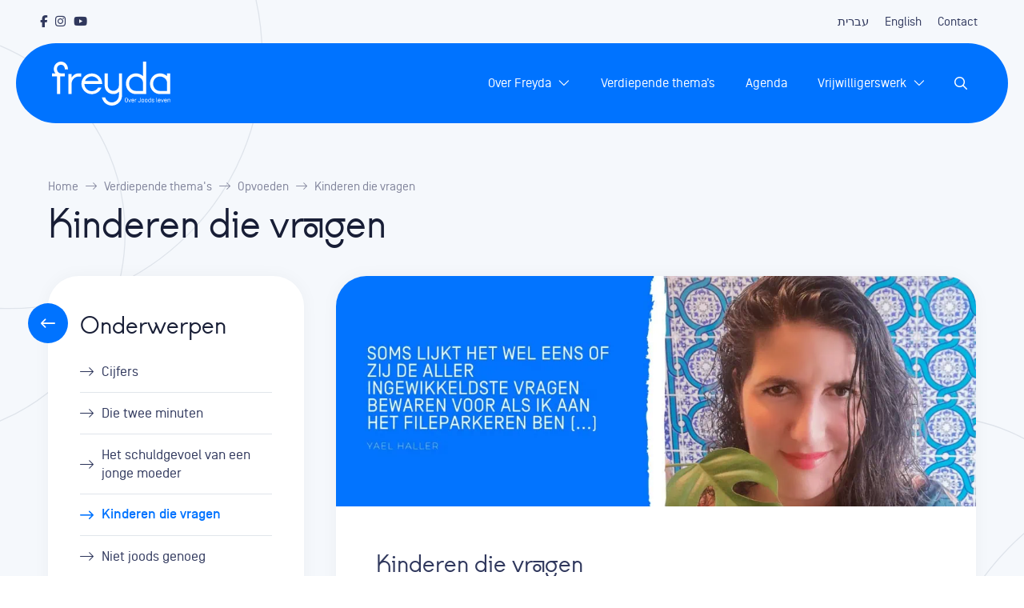

--- FILE ---
content_type: text/html; charset=UTF-8
request_url: https://freyda.nl/verdiepende-themas/opvoeden/kinderen-die-vragen/
body_size: 66870
content:
<!doctype html>
<!-- ##################################################################### -->
<!-- ###             Deze website is ontwikkeld door Tatof             ### -->
<!-- ###                 Meer informatie? www.tatof.nl                 ### -->
<!-- ###                      All rights reserved                      ### -->
<!-- ##################################################################### -->
<html itemscope itemtype="https://schema.org/WebPage" lang="nl-NL" class="preload tpb-top">
	<head><meta charset="UTF-8"><script>if(navigator.userAgent.match(/MSIE|Internet Explorer/i)||navigator.userAgent.match(/Trident\/7\..*?rv:11/i)){var href=document.location.href;if(!href.match(/[?&]nowprocket/)){if(href.indexOf("?")==-1){if(href.indexOf("#")==-1){document.location.href=href+"?nowprocket=1"}else{document.location.href=href.replace("#","?nowprocket=1#")}}else{if(href.indexOf("#")==-1){document.location.href=href+"&nowprocket=1"}else{document.location.href=href.replace("#","&nowprocket=1#")}}}}</script><script>(()=>{class RocketLazyLoadScripts{constructor(){this.v="2.0.4",this.userEvents=["keydown","keyup","mousedown","mouseup","mousemove","mouseover","mouseout","touchmove","touchstart","touchend","touchcancel","wheel","click","dblclick","input"],this.attributeEvents=["onblur","onclick","oncontextmenu","ondblclick","onfocus","onmousedown","onmouseenter","onmouseleave","onmousemove","onmouseout","onmouseover","onmouseup","onmousewheel","onscroll","onsubmit"]}async t(){this.i(),this.o(),/iP(ad|hone)/.test(navigator.userAgent)&&this.h(),this.u(),this.l(this),this.m(),this.k(this),this.p(this),this._(),await Promise.all([this.R(),this.L()]),this.lastBreath=Date.now(),this.S(this),this.P(),this.D(),this.O(),this.M(),await this.C(this.delayedScripts.normal),await this.C(this.delayedScripts.defer),await this.C(this.delayedScripts.async),await this.T(),await this.F(),await this.j(),await this.A(),window.dispatchEvent(new Event("rocket-allScriptsLoaded")),this.everythingLoaded=!0,this.lastTouchEnd&&await new Promise(t=>setTimeout(t,500-Date.now()+this.lastTouchEnd)),this.I(),this.H(),this.U(),this.W()}i(){this.CSPIssue=sessionStorage.getItem("rocketCSPIssue"),document.addEventListener("securitypolicyviolation",t=>{this.CSPIssue||"script-src-elem"!==t.violatedDirective||"data"!==t.blockedURI||(this.CSPIssue=!0,sessionStorage.setItem("rocketCSPIssue",!0))},{isRocket:!0})}o(){window.addEventListener("pageshow",t=>{this.persisted=t.persisted,this.realWindowLoadedFired=!0},{isRocket:!0}),window.addEventListener("pagehide",()=>{this.onFirstUserAction=null},{isRocket:!0})}h(){let t;function e(e){t=e}window.addEventListener("touchstart",e,{isRocket:!0}),window.addEventListener("touchend",function i(o){o.changedTouches[0]&&t.changedTouches[0]&&Math.abs(o.changedTouches[0].pageX-t.changedTouches[0].pageX)<10&&Math.abs(o.changedTouches[0].pageY-t.changedTouches[0].pageY)<10&&o.timeStamp-t.timeStamp<200&&(window.removeEventListener("touchstart",e,{isRocket:!0}),window.removeEventListener("touchend",i,{isRocket:!0}),"INPUT"===o.target.tagName&&"text"===o.target.type||(o.target.dispatchEvent(new TouchEvent("touchend",{target:o.target,bubbles:!0})),o.target.dispatchEvent(new MouseEvent("mouseover",{target:o.target,bubbles:!0})),o.target.dispatchEvent(new PointerEvent("click",{target:o.target,bubbles:!0,cancelable:!0,detail:1,clientX:o.changedTouches[0].clientX,clientY:o.changedTouches[0].clientY})),event.preventDefault()))},{isRocket:!0})}q(t){this.userActionTriggered||("mousemove"!==t.type||this.firstMousemoveIgnored?"keyup"===t.type||"mouseover"===t.type||"mouseout"===t.type||(this.userActionTriggered=!0,this.onFirstUserAction&&this.onFirstUserAction()):this.firstMousemoveIgnored=!0),"click"===t.type&&t.preventDefault(),t.stopPropagation(),t.stopImmediatePropagation(),"touchstart"===this.lastEvent&&"touchend"===t.type&&(this.lastTouchEnd=Date.now()),"click"===t.type&&(this.lastTouchEnd=0),this.lastEvent=t.type,t.composedPath&&t.composedPath()[0].getRootNode()instanceof ShadowRoot&&(t.rocketTarget=t.composedPath()[0]),this.savedUserEvents.push(t)}u(){this.savedUserEvents=[],this.userEventHandler=this.q.bind(this),this.userEvents.forEach(t=>window.addEventListener(t,this.userEventHandler,{passive:!1,isRocket:!0})),document.addEventListener("visibilitychange",this.userEventHandler,{isRocket:!0})}U(){this.userEvents.forEach(t=>window.removeEventListener(t,this.userEventHandler,{passive:!1,isRocket:!0})),document.removeEventListener("visibilitychange",this.userEventHandler,{isRocket:!0}),this.savedUserEvents.forEach(t=>{(t.rocketTarget||t.target).dispatchEvent(new window[t.constructor.name](t.type,t))})}m(){const t="return false",e=Array.from(this.attributeEvents,t=>"data-rocket-"+t),i="["+this.attributeEvents.join("],[")+"]",o="[data-rocket-"+this.attributeEvents.join("],[data-rocket-")+"]",s=(e,i,o)=>{o&&o!==t&&(e.setAttribute("data-rocket-"+i,o),e["rocket"+i]=new Function("event",o),e.setAttribute(i,t))};new MutationObserver(t=>{for(const n of t)"attributes"===n.type&&(n.attributeName.startsWith("data-rocket-")||this.everythingLoaded?n.attributeName.startsWith("data-rocket-")&&this.everythingLoaded&&this.N(n.target,n.attributeName.substring(12)):s(n.target,n.attributeName,n.target.getAttribute(n.attributeName))),"childList"===n.type&&n.addedNodes.forEach(t=>{if(t.nodeType===Node.ELEMENT_NODE)if(this.everythingLoaded)for(const i of[t,...t.querySelectorAll(o)])for(const t of i.getAttributeNames())e.includes(t)&&this.N(i,t.substring(12));else for(const e of[t,...t.querySelectorAll(i)])for(const t of e.getAttributeNames())this.attributeEvents.includes(t)&&s(e,t,e.getAttribute(t))})}).observe(document,{subtree:!0,childList:!0,attributeFilter:[...this.attributeEvents,...e]})}I(){this.attributeEvents.forEach(t=>{document.querySelectorAll("[data-rocket-"+t+"]").forEach(e=>{this.N(e,t)})})}N(t,e){const i=t.getAttribute("data-rocket-"+e);i&&(t.setAttribute(e,i),t.removeAttribute("data-rocket-"+e))}k(t){Object.defineProperty(HTMLElement.prototype,"onclick",{get(){return this.rocketonclick||null},set(e){this.rocketonclick=e,this.setAttribute(t.everythingLoaded?"onclick":"data-rocket-onclick","this.rocketonclick(event)")}})}S(t){function e(e,i){let o=e[i];e[i]=null,Object.defineProperty(e,i,{get:()=>o,set(s){t.everythingLoaded?o=s:e["rocket"+i]=o=s}})}e(document,"onreadystatechange"),e(window,"onload"),e(window,"onpageshow");try{Object.defineProperty(document,"readyState",{get:()=>t.rocketReadyState,set(e){t.rocketReadyState=e},configurable:!0}),document.readyState="loading"}catch(t){console.log("WPRocket DJE readyState conflict, bypassing")}}l(t){this.originalAddEventListener=EventTarget.prototype.addEventListener,this.originalRemoveEventListener=EventTarget.prototype.removeEventListener,this.savedEventListeners=[],EventTarget.prototype.addEventListener=function(e,i,o){o&&o.isRocket||!t.B(e,this)&&!t.userEvents.includes(e)||t.B(e,this)&&!t.userActionTriggered||e.startsWith("rocket-")||t.everythingLoaded?t.originalAddEventListener.call(this,e,i,o):(t.savedEventListeners.push({target:this,remove:!1,type:e,func:i,options:o}),"mouseenter"!==e&&"mouseleave"!==e||t.originalAddEventListener.call(this,e,t.savedUserEvents.push,o))},EventTarget.prototype.removeEventListener=function(e,i,o){o&&o.isRocket||!t.B(e,this)&&!t.userEvents.includes(e)||t.B(e,this)&&!t.userActionTriggered||e.startsWith("rocket-")||t.everythingLoaded?t.originalRemoveEventListener.call(this,e,i,o):t.savedEventListeners.push({target:this,remove:!0,type:e,func:i,options:o})}}J(t,e){this.savedEventListeners=this.savedEventListeners.filter(i=>{let o=i.type,s=i.target||window;return e!==o||t!==s||(this.B(o,s)&&(i.type="rocket-"+o),this.$(i),!1)})}H(){EventTarget.prototype.addEventListener=this.originalAddEventListener,EventTarget.prototype.removeEventListener=this.originalRemoveEventListener,this.savedEventListeners.forEach(t=>this.$(t))}$(t){t.remove?this.originalRemoveEventListener.call(t.target,t.type,t.func,t.options):this.originalAddEventListener.call(t.target,t.type,t.func,t.options)}p(t){let e;function i(e){return t.everythingLoaded?e:e.split(" ").map(t=>"load"===t||t.startsWith("load.")?"rocket-jquery-load":t).join(" ")}function o(o){function s(e){const s=o.fn[e];o.fn[e]=o.fn.init.prototype[e]=function(){return this[0]===window&&t.userActionTriggered&&("string"==typeof arguments[0]||arguments[0]instanceof String?arguments[0]=i(arguments[0]):"object"==typeof arguments[0]&&Object.keys(arguments[0]).forEach(t=>{const e=arguments[0][t];delete arguments[0][t],arguments[0][i(t)]=e})),s.apply(this,arguments),this}}if(o&&o.fn&&!t.allJQueries.includes(o)){const e={DOMContentLoaded:[],"rocket-DOMContentLoaded":[]};for(const t in e)document.addEventListener(t,()=>{e[t].forEach(t=>t())},{isRocket:!0});o.fn.ready=o.fn.init.prototype.ready=function(i){function s(){parseInt(o.fn.jquery)>2?setTimeout(()=>i.bind(document)(o)):i.bind(document)(o)}return"function"==typeof i&&(t.realDomReadyFired?!t.userActionTriggered||t.fauxDomReadyFired?s():e["rocket-DOMContentLoaded"].push(s):e.DOMContentLoaded.push(s)),o([])},s("on"),s("one"),s("off"),t.allJQueries.push(o)}e=o}t.allJQueries=[],o(window.jQuery),Object.defineProperty(window,"jQuery",{get:()=>e,set(t){o(t)}})}P(){const t=new Map;document.write=document.writeln=function(e){const i=document.currentScript,o=document.createRange(),s=i.parentElement;let n=t.get(i);void 0===n&&(n=i.nextSibling,t.set(i,n));const c=document.createDocumentFragment();o.setStart(c,0),c.appendChild(o.createContextualFragment(e)),s.insertBefore(c,n)}}async R(){return new Promise(t=>{this.userActionTriggered?t():this.onFirstUserAction=t})}async L(){return new Promise(t=>{document.addEventListener("DOMContentLoaded",()=>{this.realDomReadyFired=!0,t()},{isRocket:!0})})}async j(){return this.realWindowLoadedFired?Promise.resolve():new Promise(t=>{window.addEventListener("load",t,{isRocket:!0})})}M(){this.pendingScripts=[];this.scriptsMutationObserver=new MutationObserver(t=>{for(const e of t)e.addedNodes.forEach(t=>{"SCRIPT"!==t.tagName||t.noModule||t.isWPRocket||this.pendingScripts.push({script:t,promise:new Promise(e=>{const i=()=>{const i=this.pendingScripts.findIndex(e=>e.script===t);i>=0&&this.pendingScripts.splice(i,1),e()};t.addEventListener("load",i,{isRocket:!0}),t.addEventListener("error",i,{isRocket:!0}),setTimeout(i,1e3)})})})}),this.scriptsMutationObserver.observe(document,{childList:!0,subtree:!0})}async F(){await this.X(),this.pendingScripts.length?(await this.pendingScripts[0].promise,await this.F()):this.scriptsMutationObserver.disconnect()}D(){this.delayedScripts={normal:[],async:[],defer:[]},document.querySelectorAll("script[type$=rocketlazyloadscript]").forEach(t=>{t.hasAttribute("data-rocket-src")?t.hasAttribute("async")&&!1!==t.async?this.delayedScripts.async.push(t):t.hasAttribute("defer")&&!1!==t.defer||"module"===t.getAttribute("data-rocket-type")?this.delayedScripts.defer.push(t):this.delayedScripts.normal.push(t):this.delayedScripts.normal.push(t)})}async _(){await this.L();let t=[];document.querySelectorAll("script[type$=rocketlazyloadscript][data-rocket-src]").forEach(e=>{let i=e.getAttribute("data-rocket-src");if(i&&!i.startsWith("data:")){i.startsWith("//")&&(i=location.protocol+i);try{const o=new URL(i).origin;o!==location.origin&&t.push({src:o,crossOrigin:e.crossOrigin||"module"===e.getAttribute("data-rocket-type")})}catch(t){}}}),t=[...new Map(t.map(t=>[JSON.stringify(t),t])).values()],this.Y(t,"preconnect")}async G(t){if(await this.K(),!0!==t.noModule||!("noModule"in HTMLScriptElement.prototype))return new Promise(e=>{let i;function o(){(i||t).setAttribute("data-rocket-status","executed"),e()}try{if(navigator.userAgent.includes("Firefox/")||""===navigator.vendor||this.CSPIssue)i=document.createElement("script"),[...t.attributes].forEach(t=>{let e=t.nodeName;"type"!==e&&("data-rocket-type"===e&&(e="type"),"data-rocket-src"===e&&(e="src"),i.setAttribute(e,t.nodeValue))}),t.text&&(i.text=t.text),t.nonce&&(i.nonce=t.nonce),i.hasAttribute("src")?(i.addEventListener("load",o,{isRocket:!0}),i.addEventListener("error",()=>{i.setAttribute("data-rocket-status","failed-network"),e()},{isRocket:!0}),setTimeout(()=>{i.isConnected||e()},1)):(i.text=t.text,o()),i.isWPRocket=!0,t.parentNode.replaceChild(i,t);else{const i=t.getAttribute("data-rocket-type"),s=t.getAttribute("data-rocket-src");i?(t.type=i,t.removeAttribute("data-rocket-type")):t.removeAttribute("type"),t.addEventListener("load",o,{isRocket:!0}),t.addEventListener("error",i=>{this.CSPIssue&&i.target.src.startsWith("data:")?(console.log("WPRocket: CSP fallback activated"),t.removeAttribute("src"),this.G(t).then(e)):(t.setAttribute("data-rocket-status","failed-network"),e())},{isRocket:!0}),s?(t.fetchPriority="high",t.removeAttribute("data-rocket-src"),t.src=s):t.src="data:text/javascript;base64,"+window.btoa(unescape(encodeURIComponent(t.text)))}}catch(i){t.setAttribute("data-rocket-status","failed-transform"),e()}});t.setAttribute("data-rocket-status","skipped")}async C(t){const e=t.shift();return e?(e.isConnected&&await this.G(e),this.C(t)):Promise.resolve()}O(){this.Y([...this.delayedScripts.normal,...this.delayedScripts.defer,...this.delayedScripts.async],"preload")}Y(t,e){this.trash=this.trash||[];let i=!0;var o=document.createDocumentFragment();t.forEach(t=>{const s=t.getAttribute&&t.getAttribute("data-rocket-src")||t.src;if(s&&!s.startsWith("data:")){const n=document.createElement("link");n.href=s,n.rel=e,"preconnect"!==e&&(n.as="script",n.fetchPriority=i?"high":"low"),t.getAttribute&&"module"===t.getAttribute("data-rocket-type")&&(n.crossOrigin=!0),t.crossOrigin&&(n.crossOrigin=t.crossOrigin),t.integrity&&(n.integrity=t.integrity),t.nonce&&(n.nonce=t.nonce),o.appendChild(n),this.trash.push(n),i=!1}}),document.head.appendChild(o)}W(){this.trash.forEach(t=>t.remove())}async T(){try{document.readyState="interactive"}catch(t){}this.fauxDomReadyFired=!0;try{await this.K(),this.J(document,"readystatechange"),document.dispatchEvent(new Event("rocket-readystatechange")),await this.K(),document.rocketonreadystatechange&&document.rocketonreadystatechange(),await this.K(),this.J(document,"DOMContentLoaded"),document.dispatchEvent(new Event("rocket-DOMContentLoaded")),await this.K(),this.J(window,"DOMContentLoaded"),window.dispatchEvent(new Event("rocket-DOMContentLoaded"))}catch(t){console.error(t)}}async A(){try{document.readyState="complete"}catch(t){}try{await this.K(),this.J(document,"readystatechange"),document.dispatchEvent(new Event("rocket-readystatechange")),await this.K(),document.rocketonreadystatechange&&document.rocketonreadystatechange(),await this.K(),this.J(window,"load"),window.dispatchEvent(new Event("rocket-load")),await this.K(),window.rocketonload&&window.rocketonload(),await this.K(),this.allJQueries.forEach(t=>t(window).trigger("rocket-jquery-load")),await this.K(),this.J(window,"pageshow");const t=new Event("rocket-pageshow");t.persisted=this.persisted,window.dispatchEvent(t),await this.K(),window.rocketonpageshow&&window.rocketonpageshow({persisted:this.persisted})}catch(t){console.error(t)}}async K(){Date.now()-this.lastBreath>45&&(await this.X(),this.lastBreath=Date.now())}async X(){return document.hidden?new Promise(t=>setTimeout(t)):new Promise(t=>requestAnimationFrame(t))}B(t,e){return e===document&&"readystatechange"===t||(e===document&&"DOMContentLoaded"===t||(e===window&&"DOMContentLoaded"===t||(e===window&&"load"===t||e===window&&"pageshow"===t)))}static run(){(new RocketLazyLoadScripts).t()}}RocketLazyLoadScripts.run()})();</script>

		
        <meta http-equiv="X-UA-Compatible" content="IE=edge">

<!--        <meta name="viewport" content="width=device-width, user-scalable=no, initial-scale=1.0, minimum-scale=1.0, maximum-scale=1.0" />-->
        <meta name="viewport" content="width=device-width" />
        <meta name="format-detection" content="telephone=no" />
        <meta name="HandheldFriendly" content="true" />
        <meta name="MobileOptimized" content="320" />
        <!--[if IEMobile]><meta http-equiv="cleartype" content="on" /><![endif]-->

        <link rel="apple-touch-icon" sizes="180x180" href="https://freyda.nl/site/themes/tatof/img/fav/apple-touch-icon.png">
        <link rel="icon" type="image/png" sizes="32x32" href="https://freyda.nl/site/themes/tatof/img/fav/favicon-32x32.png">
        <link rel="icon" type="image/png" sizes="16x16" href="https://freyda.nl/site/themes/tatof/img/fav/favicon-16x16.png">
        <link rel="manifest" href="https://freyda.nl/site/themes/tatof/img/fav/site.webmanifest">
        <link rel="mask-icon" href="https://freyda.nl/site/themes/tatof/img/fav/safari-pinned-tab.svg" color="#0073ff">
        <link rel="shortcut icon" href="https://freyda.nl/site/themes/tatof/img/fav/favicon.ico">
        <meta name="msapplication-TileColor" content="#ffffff">
        <meta name="msapplication-config" content="https://freyda.nl/site/themes/tatof/img/fav/browserconfig.xml">
        <meta name="theme-color" content="#ffffff">


		<title>Yael Haller | Kinderen die vragen | Freyda</title>
<style id="wpr-usedcss">img:is([sizes=auto i],[sizes^="auto," i]){contain-intrinsic-size:3000px 1500px}.tf-cookie-popup-holder{--cookie-fontfam:-apple-system,BlinkMacSystemFont,"Segoe UI",Roboto,Helvetica,Arial,sans-serif,"Apple Color Emoji","Segoe UI Emoji","Segoe UI Symbol"}.tf-cookie-popup-holder.light{--cookie-font:#242729;--cookie-fontl:#5e6266;--cookie-font-hover:#4c6bf4;--cookie-bg:#fff;--cookie-footer-bg:#eaeff2;--cookie-border:#cfd3d8;--cookie-shadow:0 .625em 1.875em #0000024d;--cookie-scroll-bg:#30363c;--cookie-btn-bg-settings:#30363c;--cookie-btn-bg-hover-settings:#4c6bf4;--cookie-btn-color-settings:#30363c;--cookie-btn-color-hover-settings:#fff;--cookie-btn-bg-accept:#4c6bf4;--cookie-btn-bg-hover-accept:#1c43f1;--cookie-btn-color-accept:#fff;--cookie-btn-color-hover-accept:#fff;--cookie-btn-bg-decline:#30363c;--cookie-btn-bg-hover-decline:#fb3232;--cookie-btn-color-decline:#30363c;--cookie-btn-color-hover-decline:#fff;--cookie-switch-bg:#ccc;--cookie-wcag-outline:#161a1c}.tf-cookie-popup-holder.dark{--cookie-font:#fff;--cookie-fontl:#aebbc5;--cookie-font-hover:#4c6bf4;--cookie-bg:#161a1c;--cookie-footer-bg:#0c0e0f;--cookie-border:#222629;--cookie-shadow:0 .625em 1.875em #0000024d;--cookie-scroll-bg:#161a1c;--cookie-btn-bg-settings:#c2d0e0;--cookie-btn-bg-hover-settings:#4c6bf4;--cookie-btn-color-settings:#c2d0e0;--cookie-btn-color-hover-settings:#fff;--cookie-btn-bg-accept:#4c6bf4;--cookie-btn-bg-hover-accept:#1c43f1;--cookie-btn-color-accept:#fff;--cookie-btn-color-hover-accept:#fff;--cookie-btn-bg-decline:#c2d0e0;--cookie-btn-bg-hover-decline:#fb3232;--cookie-btn-color-decline:#c2d0e0;--cookie-btn-color-hover-decline:#fff;--cookie-switch-bg:#3c464a;--cookie-wcag-outline:#fff}.tf-cookie-popup-holder{position:fixed;z-index:2147483010;inset:0;width:100%;height:100%;display:-webkit-box;display:-ms-flexbox;display:flex;-ms-flex-wrap:wrap;flex-wrap:wrap;-webkit-box-align:end;-ms-flex-align:end;align-items:flex-end;pointer-events:none;padding:20px}.tf-cookie-popup-holder.center{-webkit-box-pack:center;-ms-flex-pack:center;justify-content:center;-webkit-box-align:center;-ms-flex-align:center;align-items:center}.tf-cookie-popup-holder.middle{-webkit-box-pack:center;-ms-flex-pack:center;justify-content:center}.tf-cookie-popup-holder.left{-webkit-box-pack:start;-ms-flex-pack:start;justify-content:flex-start}.tf-cookie-popup-holder.right{-webkit-box-pack:end;-ms-flex-pack:end;justify-content:flex-end}.tf-cookie-popup-holder.lock{pointer-events:auto}.tf-cookie-popup-holder.lock.dark{background:rgba(60,60,60,.78);backdrop-filter:blur(4px)}.tf-cookie-popup-holder.lock.light{background:rgba(0,0,0,.75);backdrop-filter:blur(4px)}.tf-cookie-popup-holder .tf-cookie-popup{border-radius:8px;background:var(--cookie-bg);color:var(--cookie-font);-webkit-box-shadow:var(--cookie-shadow);box-shadow:var(--cookie-shadow);width:100%;max-width:400px;pointer-events:auto!important;max-height:100%;overflow:auto}.tf-cookie-popup-holder .tf-cookie-popup.tf-cookie-popup-settings{max-width:550px}.tf-cookie-popup-holder .tf-cookie-popup.tf-cookie-popup-settings .tf-cookie-top .tf-cookie-icon{width:52px}.tf-cookie-popup-holder .tf-cookie-popup.tf-cookie-popup-settings .tf-cookie-top .tf-cookie-title{font-size:20px}.tf-cookie-popup-holder .tf-cookie-popup .tf-cookie-top{padding:26px 26px 18px;width:100%}.tf-cookie-popup-holder .tf-cookie-popup .tf-cookie-top .tf-cookie-icon{display:block;height:auto;margin-bottom:10px;width:44px}.tf-cookie-popup-holder .tf-cookie-popup .tf-cookie-top .tf-cookie-icon path{fill:var(--cookie-font)}@media only screen and (max-width:580px){.tf-cookie-popup-holder{padding:15px}.tf-cookie-popup-holder .tf-cookie-popup.tf-cookie-popup-settings .tf-cookie-top .tf-cookie-icon{width:42px}.tf-cookie-popup-holder .tf-cookie-popup.tf-cookie-popup-settings .tf-cookie-top .tf-cookie-title{font-size:16px}.tf-cookie-popup-holder .tf-cookie-popup .tf-cookie-top{padding:18px 18px 10px}.tf-cookie-popup-holder .tf-cookie-popup .tf-cookie-top .tf-cookie-icon{width:38px}}.tf-cookie-popup-holder .tf-cookie-popup .tf-cookie-top .tf-cookie-title{display:inline-block;width:100%;margin-bottom:10px;font-size:18px;line-height:1.4;font-weight:600;font-family:var(--cookie-fontfam);color:var(--cookie-font)}@media only screen and (max-width:580px){.tf-cookie-popup-holder .tf-cookie-popup .tf-cookie-top .tf-cookie-title{font-size:16px}}.tf-cookie-popup-holder .tf-cookie-popup .tf-cookie-top .tf-cookie-text{display:inline-block;width:100%;margin-bottom:10px;font-size:14px;line-height:1.5;font-weight:400;font-family:var(--cookie-fontfam);color:var(--cookie-fontl)}.tf-cookie-popup-holder .tf-cookie-popup .tf-cookie-top .tf-cookie-settings{width:100%;overflow:hidden;-webkit-transition:.6s linear;transition:.6s linear all;max-height:0;opacity:0}.tf-cookie-popup-holder .tf-cookie-popup .tf-cookie-top .tf-cookie-settings.active{opacity:1;max-height:700px}.tf-cookie-popup-holder .tf-cookie-popup .tf-cookie-top .tf-cookie-settings .tf-cookie-settings-inner{width:100%;background:var(--cookie-footer-bg);border-radius:6px;margin:10px 0 20px;padding:20px 25px}.tf-cookie-popup-holder .tf-cookie-popup .tf-cookie-top .tf-cookie-settings .tf-cookie-settings-inner table{width:100%}.tf-cookie-popup-holder .tf-cookie-popup .tf-cookie-top .tf-cookie-settings .tf-cookie-settings-inner table tr{width:100%;border-bottom:1px solid var(--cookie-border)}.tf-cookie-popup-holder .tf-cookie-popup .tf-cookie-top .tf-cookie-settings .tf-cookie-settings-inner table tr:last-child{border:0}.tf-cookie-popup-holder .tf-cookie-popup .tf-cookie-top .tf-cookie-settings .tf-cookie-settings-inner table tr td{vertical-align:middle;padding:12px 0}.tf-cookie-popup-holder .tf-cookie-popup .tf-cookie-top .tf-cookie-settings .tf-cookie-settings-inner table tr td .tf-cookie-set-title{display:inline-block;width:100%;margin:0 0 3px;line-height:1.4;font-weight:600;font-family:var(--cookie-fontfam);color:var(--cookie-font);font-size:16px}@media only screen and (max-width:580px){.tf-cookie-popup-holder .tf-cookie-popup .tf-cookie-top .tf-cookie-text{font-size:13px}.tf-cookie-popup-holder .tf-cookie-popup .tf-cookie-top .tf-cookie-settings .tf-cookie-settings-inner{padding:18px 22px}.tf-cookie-popup-holder .tf-cookie-popup .tf-cookie-top .tf-cookie-settings .tf-cookie-settings-inner table tr td{padding:8px 0}.tf-cookie-popup-holder .tf-cookie-popup .tf-cookie-top .tf-cookie-settings .tf-cookie-settings-inner table tr td .tf-cookie-set-title{font-size:15px}}.tf-cookie-popup-holder .tf-cookie-popup .tf-cookie-top .tf-cookie-settings .tf-cookie-settings-inner table tr td .tf-cookie-set-text{display:inline-block;width:100%;margin:0;font-size:13px;line-height:1.4;font-weight:400;font-family:var(--cookie-fontfam);color:var(--cookie-fontl)}.tf-cookie-popup-holder .tf-cookie-popup .tf-cookie-top .tf-cookie-settings .tf-cookie-settings-inner table tr td:first-child{padding-right:30px}.tf-cookie-popup-holder .tf-cookie-popup .tf-cookie-top .tf-cookie-settings .tf-cookie-settings-inner table tr td:last-child{width:50px}.tf-cookie-popup-holder .tf-cookie-popup .tf-cookie-top .tf-cookie-settings .tf-cookie-settings-inner table tr:first-child td{padding-top:0}.tf-cookie-popup-holder .tf-cookie-popup .tf-cookie-top .tf-cookie-settings .tf-cookie-settings-inner table tr:last-child td{padding-bottom:0}.tf-cookie-popup-holder .tf-cookie-popup .tf-cookie-top .tf-cookie-settings .tf-cookie-settings-inner table tr .tf-cookie-switch,.tf-cookie-popup-holder .tf-cookie-popup .tf-cookie-top .tf-cookie-settings .tf-cookie-settings-inner table tr .tf-cookie-switch-fake{width:48px;height:26px;border-radius:50px;background:var(--cookie-switch-bg);position:relative;cursor:pointer;display:block;text-decoration:none}.tf-cookie-popup-holder .tf-cookie-popup .tf-cookie-top .tf-cookie-settings .tf-cookie-settings-inner table tr .tf-cookie-switch-fake.tf-cookie-switch-fake,.tf-cookie-popup-holder .tf-cookie-popup .tf-cookie-top .tf-cookie-settings .tf-cookie-settings-inner table tr .tf-cookie-switch.tf-cookie-switch-fake{cursor:not-allowed}.tf-cookie-popup-holder .tf-cookie-popup .tf-cookie-top .tf-cookie-settings .tf-cookie-settings-inner table tr .tf-cookie-switch span,.tf-cookie-popup-holder .tf-cookie-popup .tf-cookie-top .tf-cookie-settings .tf-cookie-settings-inner table tr .tf-cookie-switch-fake span{display:block;width:18px;height:18px;border-radius:50px;background:#fff;position:absolute;top:4px;left:4px;-webkit-transition:.3s ease-in-out;transition:.3s ease-in-out all}.tf-cookie-popup-holder .tf-cookie-popup .tf-cookie-top .tf-cookie-settings .tf-cookie-settings-inner table tr .tf-cookie-switch-fake.tf-cookie-enabled,.tf-cookie-popup-holder .tf-cookie-popup .tf-cookie-top .tf-cookie-settings .tf-cookie-settings-inner table tr .tf-cookie-switch.tf-cookie-enabled{background:var(--cookie-btn-bg-hover-accept)}.tf-cookie-popup-holder .tf-cookie-popup .tf-cookie-top .tf-cookie-settings .tf-cookie-settings-inner table tr .tf-cookie-switch-fake.tf-cookie-enabled span,.tf-cookie-popup-holder .tf-cookie-popup .tf-cookie-top .tf-cookie-settings .tf-cookie-settings-inner table tr .tf-cookie-switch.tf-cookie-enabled span{left:26px}.tf-cookie-popup-holder .tf-cookie-popup .tf-cookie-top .tf-cookie-btnholder{width:100%;display:-webkit-box;display:-ms-flexbox;display:flex;-webkit-box-align:center;-ms-flex-align:center;align-items:center;-ms-flex-wrap:wrap;flex-wrap:wrap;margin:10px 0 0;-webkit-box-pack:start;-ms-flex-pack:start;justify-content:flex-start;-webkit-column-gap:12px;-moz-column-gap:12px;column-gap:12px}.tf-cookie-popup-holder .tf-cookie-popup .tf-cookie-top .tf-cookie-btnholder.tf-two .tf-cookie-btn{width:calc(50% - 8px)}.tf-cookie-popup-holder .tf-cookie-popup .tf-cookie-top .tf-cookie-btnholder.tf-three .tf-cookie-btn{width:calc(33.3333% - 8px)}.tf-cookie-popup-holder .tf-cookie-popup .tf-cookie-top .tf-cookie-btnholder .tf-cookie-btn{font-size:14px;line-height:1.6;font-weight:600;font-family:var(--cookie-fontfam);padding:11px 20px;border-radius:6px;-webkit-transition:.3s ease-in-out;transition:.3s ease-in-out all;cursor:pointer;display:-webkit-box;display:-ms-flexbox;display:flex;-webkit-box-pack:center;-ms-flex-pack:center;justify-content:center;-webkit-box-align:center;-ms-flex-align:center;align-items:center;margin-bottom:8px;text-decoration:none}.tf-cookie-popup-holder .tf-cookie-popup .tf-cookie-top .tf-cookie-btnholder .tf-cookie-btn.tf-cookie-btn-accept{color:var(--cookie-btn-color-accept);background:var(--cookie-btn-bg-accept);border:1px solid var(--cookie-btn-bg-accept)}.tf-cookie-popup-holder .tf-cookie-popup .tf-cookie-top .tf-cookie-btnholder .tf-cookie-btn.tf-cookie-btn-accept svg path{fill:var(--cookie-btn-color-accept)}.tf-cookie-popup-holder .tf-cookie-popup .tf-cookie-top .tf-cookie-btnholder .tf-cookie-btn.tf-cookie-btn-accept:active,.tf-cookie-popup-holder .tf-cookie-popup .tf-cookie-top .tf-cookie-btnholder .tf-cookie-btn.tf-cookie-btn-accept:hover{background:var(--cookie-btn-bg-hover-accept);border-color:var(--cookie-btn-bg-hover-accept);color:var(--cookie-btn-color-hover-accept)}.tf-cookie-popup-holder .tf-cookie-popup .tf-cookie-top .tf-cookie-btnholder .tf-cookie-btn.tf-cookie-btn-accept:active svg path,.tf-cookie-popup-holder .tf-cookie-popup .tf-cookie-top .tf-cookie-btnholder .tf-cookie-btn.tf-cookie-btn-accept:hover svg path{fill:var(--cookie-btn-color-hover-accept)}.tf-cookie-popup-holder .tf-cookie-popup .tf-cookie-top .tf-cookie-btnholder .tf-cookie-btn.tf-cookie-btn-decline{color:var(--cookie-btn-color-decline);background:0 0;border:1px solid var(--cookie-btn-bg-decline)}.tf-cookie-popup-holder .tf-cookie-popup .tf-cookie-top .tf-cookie-btnholder .tf-cookie-btn.tf-cookie-btn-decline svg path{fill:var(--cookie-btn-color-decline)}.tf-cookie-popup-holder .tf-cookie-popup .tf-cookie-top .tf-cookie-btnholder .tf-cookie-btn.tf-cookie-btn-decline:active,.tf-cookie-popup-holder .tf-cookie-popup .tf-cookie-top .tf-cookie-btnholder .tf-cookie-btn.tf-cookie-btn-decline:hover{background:var(--cookie-btn-bg-hover-decline);border-color:var(--cookie-btn-bg-hover-decline);color:var(--cookie-btn-color-hover-decline)}.tf-cookie-popup-holder .tf-cookie-popup .tf-cookie-top .tf-cookie-btnholder .tf-cookie-btn.tf-cookie-btn-settings{color:var(--cookie-btn-color-settings);background:0 0;border:1px solid var(--cookie-btn-bg-settings)}.tf-cookie-popup-holder .tf-cookie-popup .tf-cookie-top .tf-cookie-btnholder .tf-cookie-btn.tf-cookie-btn-settings svg path{fill:var(--cookie-btn-color-settings)}.tf-cookie-popup-holder .tf-cookie-popup .tf-cookie-top .tf-cookie-btnholder .tf-cookie-btn.tf-cookie-btn-settings .tf-open{display:inline}.tf-cookie-popup-holder .tf-cookie-popup .tf-cookie-top .tf-cookie-btnholder .tf-cookie-btn.tf-cookie-btn-settings .tf-close{display:none}.tf-cookie-popup-holder .tf-cookie-popup .tf-cookie-top .tf-cookie-btnholder .tf-cookie-btn.tf-cookie-btn-settings.active .tf-open{display:none}.tf-cookie-popup-holder .tf-cookie-popup .tf-cookie-top .tf-cookie-btnholder .tf-cookie-btn.tf-cookie-btn-settings.active .tf-close{display:inline}@media only screen and (min-width:1039px){.tf-cookie-popup-holder .tf-cookie-popup .tf-cookie-top .tf-cookie-btnholder .tf-cookie-btn.tf-cookie-btn-settings:active,.tf-cookie-popup-holder .tf-cookie-popup .tf-cookie-top .tf-cookie-btnholder .tf-cookie-btn.tf-cookie-btn-settings:hover{background:var(--cookie-btn-bg-hover-settings);border-color:var(--cookie-btn-bg-hover-settings);color:var(--cookie-btn-color-hover-settings)}.tf-cookie-popup-holder .tf-cookie-popup .tf-cookie-top .tf-cookie-btnholder .tf-cookie-btn.tf-cookie-btn-settings:active svg path,.tf-cookie-popup-holder .tf-cookie-popup .tf-cookie-top .tf-cookie-btnholder .tf-cookie-btn.tf-cookie-btn-settings:hover svg path{fill:var(--cookie-btn-color-hover-settings)}}.tf-cookie-popup-holder .tf-cookie-popup .tf-cookie-top .tf-cookie-btnholder .tf-cookie-btn svg.tf-ck-icon{margin-right:10px;position:relative;top:1px;width:16px;height:16px}.tf-cookie-popup-holder .tf-cookie-popup .tf-cookie-top .tf-cookie-btnholder .tf-cookie-btn svg.tf-ck-icon path{-webkit-transition:.3s ease-in-out;transition:.3s ease-in-out all}.tf-cookie-popup-holder .tf-cookie-popup .tf-cookie-bottom{padding:6px 20px 8px;width:100%;background:var(--cookie-footer-bg);text-align:center}.tf-cookie-popup-holder .tf-cookie-popup .tf-cookie-bottom a{display:inline-block;text-decoration:none;font-size:13px;line-height:1.4;font-weight:400;font-family:var(--cookie-fontfam);color:var(--cookie-fontl);-webkit-transition:.3s ease-in-out;transition:.3s ease-in-out all;margin-right:15px}.tf-cookie-popup-holder .tf-cookie-popup .tf-cookie-bottom a:last-child{margin-right:0}.tf-cookie-popup-holder .tf-cookie-popup .tf-cookie-bottom a:active,.tf-cookie-popup-holder .tf-cookie-popup .tf-cookie-bottom a:hover{color:var(--cookie-font-hover)}.tf-cookie-popup-holder .tf-cookie-popup::-webkit-scrollbar{width:9px}.tf-cookie-popup-holder .tf-cookie-popup::-webkit-scrollbar-track{background:var(--cookie-footer-bg);border-radius:100vw;margin:0}.tf-cookie-popup-holder .tf-cookie-popup::-webkit-scrollbar-thumb{background:var(--cookie-scroll-bg);border:3px solid var(--cookie-footer-bg);border-radius:100vw;-webkit-transition:.3s ease-in-out;transition:.3s ease-in-out all}.tf-cookie-popup-holder .tf-cookie-popup::-webkit-scrollbar-thumb:hover{background:var(--cookie-btn-bg-accept)}.tf-cookie-popup-holder .tf-cookie-popup a:focus-visible{outline:4px solid var(--cookie-wcag-outline)!important;outline-offset:4px!important}img.emoji{display:inline!important;border:none!important;box-shadow:none!important;height:1em!important;width:1em!important;margin:0 .07em!important;vertical-align:-.1em!important;background:0 0!important;padding:0!important}a,abbr,acronym,address,article,aside,audio,b,big,blockquote,body,canvas,caption,center,cite,code,dd,del,details,dfn,div,dl,dt,em,fieldset,figcaption,figure,footer,form,h1,h2,h3,h4,h5,h6,header,hgroup,html,i,iframe,img,ins,kbd,label,legend,li,mark,menu,nav,object,ol,output,p,pre,ruby,s,samp,section,small,span,strike,strong,sub,summary,sup,table,tbody,td,tfoot,th,thead,time,tr,tt,ul,var,video{margin:0;padding:0;border:0;vertical-align:baseline}article,aside,details,figcaption,figure,footer,header,hgroup,menu,nav,section{display:block}*{max-height:999999px}ol,ul{list-style:none}blockquote{quotes:none}blockquote::after,blockquote::before{content:'';content:none}table{border-collapse:collapse;border-spacing:0}img{display:block;border:0}button,input,select,textarea{margin:0;vertical-align:baseline}input[type=checkbox],input[type=radio]{-webkit-box-sizing:border-box;box-sizing:border-box;padding:0}textarea{overflow:auto;vertical-align:top}@font-face{font-family:'Kobe TF';font-style:normal;font-weight:700;font-display:swap;src:local(''),url('https://freyda.nl/site/themes/tatof/fonts/kobe/kobe-header-tatof-webfont.woff2') format('woff2'),url('https://freyda.nl/site/themes/tatof/fonts/kobe/kobe-header-tatof-webfont.woff') format('woff')}@font-face{font-family:'Kobe TF';font-style:normal;font-weight:400;font-display:swap;src:local(''),url('https://freyda.nl/site/themes/tatof/fonts/kobe/kobe-regular-tatof-webfont.woff2') format('woff2'),url('https://freyda.nl/site/themes/tatof/fonts/kobe/kobe-regular-tatof-webfont.woff') format('woff')}@font-face{font-family:'Simple Norm TF';font-style:normal;font-weight:500;font-display:swap;src:local(''),url('https://freyda.nl/site/themes/tatof/fonts/simplonnorm/simplonnorm-medium-tatof-webfont.woff2') format('woff2'),url('https://freyda.nl/site/themes/tatof/fonts/simplonnorm/simplonnorm-medium-tatof-webfont.woff') format('woff')}@font-face{font-family:'Simple Norm TF';font-style:normal;font-weight:400;font-display:swap;src:local(''),url('https://freyda.nl/site/themes/tatof/fonts/simplonnorm/simplonnorm-regular-tatof-webfont.woff2') format('woff2'),url('https://freyda.nl/site/themes/tatof/fonts/simplonnorm/simplonnorm-regular-tatof-webfont.woff') format('woff')}:root{--fa-style-family-classic:'Font Awesome 6 Pro';--fa-font-thin:normal 100 1em/1 'Font Awesome 6 Pro'}@font-face{font-family:'Font Awesome 6 Pro';font-style:normal;font-weight:300;font-display:swap;src:url("https://freyda.nl/site/themes/tatof/fonts/fontawesome/fa-light-300.woff2") format("woff2"),url("https://freyda.nl/site/themes/tatof/fonts/fontawesome/fa-light-300.ttf") format("truetype")}:root{--fa-style-family-classic:'Font Awesome 6 Pro';--fa-font-light:normal 300 1em/1 'Font Awesome 6 Pro'}.fa-light{font-weight:300}:root{--fa-style-family-classic:'Font Awesome 6 Pro';--fa-font-regular:normal 400 1em/1 'Font Awesome 6 Pro'}@font-face{font-family:'Font Awesome 6 Pro';font-style:normal;font-weight:400;font-display:swap;src:url("https://freyda.nl/site/themes/tatof/fonts/fontawesome/fa-regular-400.woff2") format("woff2"),url("https://freyda.nl/site/themes/tatof/fonts/fontawesome/fa-regular-400.ttf") format("truetype")}.fa-regular{font-weight:400}:root{--fa-style-family-classic:'Font Awesome 6 Pro';--fa-font-solid:normal 900 1em/1 'Font Awesome 6 Pro'}@font-face{font-family:'Font Awesome 6 Brands';font-style:normal;font-weight:400;font-display:swap;src:url("https://freyda.nl/site/themes/tatof/fonts/fontawesome/fa-brands-400-tatof.woff2") format("woff2"),url("https://freyda.nl/site/themes/tatof/fonts/fontawesome/fa-brands-400-tatof.ttf") format("truetype")}.fa-brands,.fa-light,.fa-regular{-moz-osx-font-smoothing:grayscale;-webkit-font-smoothing:antialiased;display:var(--fa-display,inline-block);font-style:normal;font-variant:normal;line-height:1;text-rendering:auto}.fa-light,.fa-regular{font-family:'Font Awesome 6 Pro'}.fa-brands{font-family:'Font Awesome 6 Brands'}.fa-arrow-left-long::before{content:"\f177"}.fa-arrow-right-long::before{content:"\f178"}.fa-arrow-up-long::before{content:"\f176"}.fa-bars-staggered::before{content:"\f550"}.fa-envelope::before{content:"\f0e0"}.fa-magnifying-glass::before{content:"\f002"}.fa-xmark::before{content:"\f00d"}.fa-brands{font-weight:400}:root{--fa-style-family-brands:'Font Awesome 6 Brands';--fa-font-brands:normal 400 1em/1 'Font Awesome 6 Brands'}.fa-facebook-f::before{content:"\f39e"}.fa-instagram::before{content:"\f16d"}.fa-linkedin-in::before{content:"\f0e1"}.fa-whatsapp::before{content:"\f232"}.fa-youtube::before{content:"\f167"}.content100{width:100%;float:left;display:-webkit-box;display:-ms-flexbox;display:flex;-ms-flex-wrap:wrap;flex-wrap:wrap;-webkit-box-pack:center;-ms-flex-pack:center;justify-content:center;-webkit-box-align:center;-ms-flex-align:center;align-items:center}.content{max-width:var(--gutenmaxwidth);width:100%}.transition{-webkit-transition:.3s ease-in-out;transition:.3s ease-in-out all}.hide{display:none}.clear{clear:both}.clearboth{width:100%;clear:both}.preload,.preload *{-webkit-transition:none!important;transition:none!important;-webkit-animation-duration:0s!important;animation-duration:0s!important}reader{display:none}mark{background:0 0;color:var(--color1)}.light{font-weight:400}::-moz-selection{background:#0073ff;color:#fff}::selection{background:#0073ff;color:#fff}::-webkit-input-placeholder{font-family:'Simple Norm TF',Arial,Helvetica,Verdana,sans-serif;font-weight:400;font-size:1rem;color:var(--form-txt-placeholder);overflow:visible}::-moz-placeholder{font-family:'Simple Norm TF',Arial,Helvetica,Verdana,sans-serif;font-weight:400;font-size:1rem;color:var(--form-txt-placeholder);overflow:visible}::-ms-input-placeholder{font-family:'Simple Norm TF',Arial,Helvetica,Verdana,sans-serif;font-weight:400;font-size:1rem;color:var(--form-txt-placeholder);overflow:visible}::placeholder{font-family:'Simple Norm TF',Arial,Helvetica,Verdana,sans-serif;font-weight:400;font-size:1rem;color:var(--form-txt-placeholder);overflow:visible}::-ms-clear{display:none!important}:root{--cbgd:#F1F1F1;--cbgl:#FFFFFF;--cbgsand:#F5F8FC;--cbgsandl:#F5F8FC;--cbgsandd:#D4DFEC;--cborder:#E0E5EB;--cborderd:#DCE2EB;--cfont:#30385D;--cfontl:#474C56;--cfontxl:#81849B;--cfontd:#181E36;--clink:var(--color1);--clinkd:var(--color1-d2);--form-bg:#fff;--form-border:#DCE2EB;--form-activeborder:#D3DCE8;--form-txt-placeholder:#828181;--form-txt:#30385D;--form-cfontl:#474C56;--form-cfontd:#30385D;--form-borderradius:100px;--form-height:56px;--bigradius:80px 80px 80px 3px;--mediumradius:50px 50px 50px 3px;--smallradius:38px 38px 38px 3px;--color1:#0073FF;--color1-d5:#000000;--color1-d4:#001733;--color1-d3:#002e66;--color1-d2:#004599;--color1-d1:#005ccc;--color1-l5:#ffffff;--color1-l4:#cce3ff;--color1-l3:#99c7ff;--color1-l2:#66abff;--color1-l1:#338fff;--color2:#32C832;--color2-d5:#000000;--color2-d4:#092509;--color2-d3:#134e13;--color2-d2:#1e761e;--color2-d1:#289f28;--color2-l5:#fbfefb;--color2-l4:#d2f4d2;--color2-l3:#a9eaa9;--color2-l2:#81df81;--color2-l1:#58d558;--color3:#FA500F;--color3-d5:#0a0300;--color3-d4:#3c1101;--color3-d3:#6e2002;--color3-d2:#a02f03;--color3-d1:#d23d04;--color3-l5:#ffffff;--color3-l4:#fee2d7;--color3-l3:#fdbda5;--color3-l2:#fc9973;--color3-l1:#fb7441;--color4:#aeaeae;--color4-d5:#2f2f2f;--color4-d4:#484848;--color4-d3:#626262;--color4-d2:#7b7b7b;--color4-d1:#959595;--color4-l5:#ffffff;--color4-l4:#ffffff;--color4-l3:#fbfbfb;--color4-l2:#e1e1e1;--color4-l1:#c8c8c8;--gutenmaxwidth:1378px;--editor-maxwidth:1378px;--editor-maxwidth-small:840px}@media only screen and (max-width:1040px){:root{--bigradius:60px 60px 60px 3px}:root{--mediumradius:38px 38px 38px 3px}}@media only screen and (max-width:1040px){:root{--smallradius:32px 32px 32px 3px}}::-webkit-scrollbar{width:16px}::-webkit-scrollbar-track{background:#e1e2e4;border-radius:100vw;margin:0}::-webkit-scrollbar-thumb{background:#9699a0;border:4px solid #e1e2e4;border-radius:100vw;-webkit-transition:.3s ease-in-out;transition:.3s ease-in-out all}::-webkit-scrollbar-thumb:hover{background:var(--color1)}svg.freydabgorb{position:absolute;width:100%;z-index:-1;height:auto;pointer-events:none}svg.freydabgorb.frorb-left{left:0}svg.freydabgorb.frorb-right{right:0}@media only screen and (max-width:1040px){svg.freydabgorb{width:150%}}@media only screen and (max-width:760px){:root{--bigradius:32px 32px 32px 3px}:root{--mediumradius:32px 32px 32px 3px}:root{--smallradius:28px 28px 28px 3px}svg.freydabgorb{width:200%}}svg.freydabgorb circle,svg.freydabgorb path{stroke:#DFE4EB;stroke-width:2px}.btn{--btncolor:var(--color1);--btncolor-hover:var(--color1-d1);font-family:'Simple Norm TF',Arial,Helvetica,Verdana,sans-serif;font-weight:500;-webkit-transition:.3s ease-in-out;transition:.3s ease-in-out all;font-size:1rem;line-height:1rem;text-align:center;text-decoration:none;display:-webkit-inline-box;display:-ms-inline-flexbox;display:inline-flex;-webkit-box-pack:center;-ms-flex-pack:center;justify-content:center;-webkit-box-align:center;-ms-flex-align:center;align-items:center;position:relative;overflow:hidden;padding:14px 32px;min-height:50px;border-radius:18px 18px 18px 2px;outline:0;-webkit-appearance:none;-moz-appearance:none;appearance:none;cursor:pointer;isolation:isolate;color:#fff;background:var(--btncolor);border:0}@media only screen and (max-width:580px){.tf-cookie-popup-holder .tf-cookie-popup .tf-cookie-top .tf-cookie-settings .tf-cookie-settings-inner table tr td .tf-cookie-set-text{font-size:12px}.tf-cookie-popup-holder .tf-cookie-popup .tf-cookie-top .tf-cookie-settings .tf-cookie-settings-inner table tr td:first-child{padding-right:15px}.tf-cookie-popup-holder .tf-cookie-popup .tf-cookie-top .tf-cookie-btnholder .tf-cookie-btn{width:100%!important}.tf-cookie-popup-holder .tf-cookie-popup .tf-cookie-top .tf-cookie-btnholder .tf-cookie-btn.tf-cookie-btn-accept{margin-bottom:10px}.tf-cookie-popup-holder .tf-cookie-popup .tf-cookie-top .tf-cookie-btnholder .tf-cookie-btn.tf-cookie-btn-settings{margin-bottom:10px}.tf-cookie-popup-holder .tf-cookie-popup .tf-cookie-bottom a{margin-right:10px;font-size:12px}.btn{font-size:.875rem;line-height:.875rem}}.btn.btn-iconbefore{position:relative}.btn.btn-iconbefore .fa-brands,.btn.btn-iconbefore .fa-light,.btn.btn-iconbefore .fa-regular{margin-right:10px}.btn::after{content:"";display:block;position:absolute;z-index:-1;width:100%;height:100%;top:0;left:0;bottom:0;right:0;-webkit-transform:scaleX(0);transform:scaleX(0);-webkit-transform-origin:center center;transform-origin:center center;-webkit-transition:.3s ease-in-out;transition:.3s ease-in-out all;border-radius:150px}.btn:active,.btn:hover{-webkit-box-shadow:0 25px 13px -23px rgba(0,0,0,.2);box-shadow:0 25px 13px -23px rgba(0,0,0,.2)}.btn:active::after,.btn:hover::after{-webkit-transform:scaleX(1);transform:scaleX(1);background:var(--btncolor-hover);border-radius:18px 18px 18px 2px}.btn-white{--btncolor:#fff;--btncolor-hover:#f7f7f7;color:var(--color1)}.btn-blueline{color:var(--btncolor);background:0 0;border:1px solid var(--btncolor)}.btn-blueline:active,.btn-blueline:hover{color:#fff}.btn-blueline{--btncolor:var(--color1);--btncolor-hover:var(--color1)}.guten{width:100%;display:block}.guten .guten,.guten .innerblocks{margin:1.8rem auto;width:100%;max-width:var(--gutenmaxwidth);margin:0 auto}.guten-element{margin:1.8rem auto;width:100%;max-width:var(--gutenmaxwidth)}@media only screen and (max-width:1040px){.guten .guten,.guten .innerblocks{margin:1.6rem auto}.guten-element{margin:1.6rem auto}}@media only screen and (max-width:420px){.guten .guten,.guten .innerblocks{margin:1.6rem auto}.guten-element{margin:1.6rem auto}}.guten-element-fullbg{margin:5rem auto;width:100%;max-width:var(--gutenmaxwidth)}@media only screen and (max-width:1040px){.guten-element-fullbg{margin:4rem auto}}@media only screen and (max-width:420px){.guten-element-fullbg{margin:3rem auto}}.guten-element-left{margin:1.8rem auto 1.8rem 0;width:100%;max-width:var(--gutenmaxwidth)}@media only screen and (max-width:1040px){.guten-element-left{margin:1.6rem auto 1.6rem 0}}@media only screen and (max-width:420px){.guten-element-left{margin:1.2rem auto 1.2rem 0}}.tf-block{margin:1.8rem auto;width:100%;max-width:var(--gutenmaxwidth);position:relative}.tf-block .tf-block_inner{width:100%;position:relative}.guten,.guten .innerblocks,.guten .subguten,.guten .wp-block-column{-webkit-box-sizing:border-box;box-sizing:border-box}.guten .innerblocks .iris-picker,.guten .innerblocks .iris-picker *,.guten .iris-picker,.guten .iris-picker *,.guten .subguten .iris-picker,.guten .subguten .iris-picker *,.guten .wp-block-column .iris-picker,.guten .wp-block-column .iris-picker *{-webkit-box-sizing:content-box;box-sizing:content-box}.guten .innerblocks .wp-block,.guten .subguten .wp-block,.guten .wp-block,.guten .wp-block-column .wp-block{clear:both}.guten .innerblocks .wp-block,.guten .subguten .wp-block,.guten .wp-block,.guten .wp-block-column .wp-block{max-width:var(--gutenmaxwidth)}.guten .innerblocks figure,.guten .innerblocks figure img,.guten .subguten figure,.guten .subguten figure img,.guten .wp-block-column figure,.guten .wp-block-column figure img,.guten figure,.guten figure img{max-width:100%;height:auto}.guten .innerblocks figure.wp-block-audio,.guten .subguten figure.wp-block-audio,.guten .wp-block-column figure.wp-block-audio,.guten figure.wp-block-audio{margin:1.8rem auto;width:100%;max-width:var(--gutenmaxwidth)}@media only screen and (max-width:1040px){.tf-block{margin:1.6rem auto}.guten .innerblocks figure.wp-block-audio,.guten .subguten figure.wp-block-audio,.guten .wp-block-column figure.wp-block-audio,.guten figure.wp-block-audio{margin:1.6rem auto}}@media only screen and (max-width:420px){.tf-block{margin:1.6rem auto}.guten .innerblocks figure.wp-block-audio,.guten .subguten figure.wp-block-audio,.guten .wp-block-column figure.wp-block-audio,.guten figure.wp-block-audio{margin:1.6rem auto}}.guten .innerblocks figure.wp-block-audio audio,.guten .subguten figure.wp-block-audio audio,.guten .wp-block-column figure.wp-block-audio audio,.guten figure.wp-block-audio audio{max-width:640px}.guten .innerblocks figure.wp-block-video,.guten .subguten figure.wp-block-video,.guten .wp-block-column figure.wp-block-video,.guten figure.wp-block-video{margin:1.8rem auto;width:100%;max-width:var(--gutenmaxwidth)}@media only screen and (max-width:1040px){.guten .innerblocks figure.wp-block-video,.guten .subguten figure.wp-block-video,.guten .wp-block-column figure.wp-block-video,.guten figure.wp-block-video{margin:1.6rem auto}}@media only screen and (max-width:420px){.guten .innerblocks figure.wp-block-video,.guten .subguten figure.wp-block-video,.guten .wp-block-column figure.wp-block-video,.guten figure.wp-block-video{margin:1.6rem auto}}.guten .innerblocks figure.wp-block-video video,.guten .subguten figure.wp-block-video video,.guten .wp-block-column figure.wp-block-video video,.guten figure.wp-block-video video{border-radius:8px;aspect-ratio:16/9;max-width:640px;-o-object-fit:contain;object-fit:contain;background:#0a001f}.guten .innerblocks figure.wp-block-embed,.guten .subguten figure.wp-block-embed,.guten .wp-block-column figure.wp-block-embed,.guten figure.wp-block-embed{margin:1.8rem auto;width:100%;max-width:var(--gutenmaxwidth)}@media only screen and (max-width:420px){.guten .innerblocks figure.wp-block-embed,.guten .subguten figure.wp-block-embed,.guten .wp-block-column figure.wp-block-embed,.guten figure.wp-block-embed{margin:1.6rem auto}}.guten .innerblocks figure.wp-block-embed.is-type-video .wp-block-embed__wrapper,.guten .subguten figure.wp-block-embed.is-type-video .wp-block-embed__wrapper,.guten .wp-block-column figure.wp-block-embed.is-type-video .wp-block-embed__wrapper,.guten figure.wp-block-embed.is-type-video .wp-block-embed__wrapper{max-width:100%;border-radius:8px;overflow:hidden;position:relative}.guten .innerblocks figure.wp-block-embed.is-type-video .wp-block-embed__wrapper::before,.guten .subguten figure.wp-block-embed.is-type-video .wp-block-embed__wrapper::before,.guten .wp-block-column figure.wp-block-embed.is-type-video .wp-block-embed__wrapper::before,.guten figure.wp-block-embed.is-type-video .wp-block-embed__wrapper::before{content:"";display:block;padding-top:56.25%!important}.guten .innerblocks figure.wp-block-embed.is-type-video .wp-block-embed__wrapper iframe,.guten .subguten figure.wp-block-embed.is-type-video .wp-block-embed__wrapper iframe,.guten .wp-block-column figure.wp-block-embed.is-type-video .wp-block-embed__wrapper iframe,.guten figure.wp-block-embed.is-type-video .wp-block-embed__wrapper iframe{position:absolute;top:0;right:0;bottom:0;left:0;height:100%;width:100%}.guten .innerblocks figure.wp-block-embed.wp-has-aspect-ratio .wp-block-embed__wrapper,.guten .subguten figure.wp-block-embed.wp-has-aspect-ratio .wp-block-embed__wrapper,.guten .wp-block-column figure.wp-block-embed.wp-has-aspect-ratio .wp-block-embed__wrapper,.guten figure.wp-block-embed.wp-has-aspect-ratio .wp-block-embed__wrapper{max-width:640px}.guten .innerblocks .wp-block-spacer,.guten .subguten .wp-block-spacer,.guten .wp-block-column .wp-block-spacer,.guten .wp-block-spacer{width:100%}.guten .has-huge-font-size,.guten .has-large-font-size,.guten .has-normal-font-size,.guten .has-small-font-size,.guten .innerblocks .has-huge-font-size,.guten .innerblocks .has-large-font-size,.guten .innerblocks .has-normal-font-size,.guten .innerblocks .has-small-font-size,.guten .subguten .has-huge-font-size,.guten .subguten .has-large-font-size,.guten .subguten .has-normal-font-size,.guten .subguten .has-small-font-size,.guten .wp-block-column .has-huge-font-size,.guten .wp-block-column .has-large-font-size,.guten .wp-block-column .has-normal-font-size,.guten .wp-block-column .has-small-font-size{font-family:'Simple Norm TF',Arial,Helvetica,Verdana,sans-serif;font-size:1.063rem;line-height:2rem;color:var(--cfont)}@media only screen and (max-width:1040px){.guten .innerblocks figure.wp-block-embed,.guten .subguten figure.wp-block-embed,.guten .wp-block-column figure.wp-block-embed,.guten figure.wp-block-embed{margin:1.6rem auto}.guten .has-huge-font-size,.guten .has-large-font-size,.guten .has-normal-font-size,.guten .has-small-font-size,.guten .innerblocks .has-huge-font-size,.guten .innerblocks .has-large-font-size,.guten .innerblocks .has-normal-font-size,.guten .innerblocks .has-small-font-size,.guten .subguten .has-huge-font-size,.guten .subguten .has-large-font-size,.guten .subguten .has-normal-font-size,.guten .subguten .has-small-font-size,.guten .wp-block-column .has-huge-font-size,.guten .wp-block-column .has-large-font-size,.guten .wp-block-column .has-normal-font-size,.guten .wp-block-column .has-small-font-size{font-size:1rem;line-height:1.75rem}}.guten .innerblocks pre:not(:where(.acf-field *)),.guten .subguten pre:not(:where(.acf-field *)),.guten .wp-block-column pre:not(:where(.acf-field *)),.guten pre:not(:where(.acf-field *)){white-space:pre-wrap}.guten .innerblocks p:not(:where(.acf-field *)),.guten .innerblocks pre:not(:where(.acf-field *)),.guten .subguten p:not(:where(.acf-field *)),.guten .subguten pre:not(:where(.acf-field *)),.guten .wp-block-column p:not(:where(.acf-field *)),.guten .wp-block-column pre:not(:where(.acf-field *)),.guten p:not(:where(.acf-field *)),.guten pre:not(:where(.acf-field *)){margin:1.8rem auto;width:100%;max-width:var(--gutenmaxwidth);font-family:'Simple Norm TF',Arial,Helvetica,Verdana,sans-serif;font-size:1.063rem;line-height:2rem;color:var(--cfont);word-break:break-word}@media only screen and (max-width:420px){.guten .innerblocks p:not(:where(.acf-field *)),.guten .innerblocks pre:not(:where(.acf-field *)),.guten .subguten p:not(:where(.acf-field *)),.guten .subguten pre:not(:where(.acf-field *)),.guten .wp-block-column p:not(:where(.acf-field *)),.guten .wp-block-column pre:not(:where(.acf-field *)),.guten p:not(:where(.acf-field *)),.guten pre:not(:where(.acf-field *)){margin:1.6rem auto}}@media only screen and (max-width:1040px){.guten .innerblocks p:not(:where(.acf-field *)),.guten .innerblocks pre:not(:where(.acf-field *)),.guten .subguten p:not(:where(.acf-field *)),.guten .subguten pre:not(:where(.acf-field *)),.guten .wp-block-column p:not(:where(.acf-field *)),.guten .wp-block-column pre:not(:where(.acf-field *)),.guten p:not(:where(.acf-field *)),.guten pre:not(:where(.acf-field *)){margin:1.6rem auto}.guten .innerblocks p:not(:where(.acf-field *)),.guten .innerblocks pre:not(:where(.acf-field *)),.guten .subguten p:not(:where(.acf-field *)),.guten .subguten pre:not(:where(.acf-field *)),.guten .wp-block-column p:not(:where(.acf-field *)),.guten .wp-block-column pre:not(:where(.acf-field *)),.guten p:not(:where(.acf-field *)),.guten pre:not(:where(.acf-field *)){font-size:1rem;line-height:1.75rem}}.guten .innerblocks a:not(.btn,.links,.downloads,.noastyle):not(:where(.acf-field *)),.guten .innerblocks blockquote a:not(.btn,.links,.downloads,.noastyle):not(:where(.acf-field *)),.guten .innerblocks figcaption a:not(.btn,.links,.downloads,.noastyle):not(:where(.acf-field *)),.guten .innerblocks li a:not(.btn,.links,.downloads,.noastyle):not(:where(.acf-field *)),.guten .innerblocks p a:not(.btn,.links,.downloads,.noastyle):not(:where(.acf-field *)),.guten .subguten a:not(.btn,.links,.downloads,.noastyle):not(:where(.acf-field *)),.guten .subguten blockquote a:not(.btn,.links,.downloads,.noastyle):not(:where(.acf-field *)),.guten .subguten figcaption a:not(.btn,.links,.downloads,.noastyle):not(:where(.acf-field *)),.guten .subguten li a:not(.btn,.links,.downloads,.noastyle):not(:where(.acf-field *)),.guten .subguten p a:not(.btn,.links,.downloads,.noastyle):not(:where(.acf-field *)),.guten .wp-block-column a:not(.btn,.links,.downloads,.noastyle):not(:where(.acf-field *)),.guten .wp-block-column blockquote a:not(.btn,.links,.downloads,.noastyle):not(:where(.acf-field *)),.guten .wp-block-column figcaption a:not(.btn,.links,.downloads,.noastyle):not(:where(.acf-field *)),.guten .wp-block-column li a:not(.btn,.links,.downloads,.noastyle):not(:where(.acf-field *)),.guten .wp-block-column p a:not(.btn,.links,.downloads,.noastyle):not(:where(.acf-field *)),.guten a:not(.btn,.links,.downloads,.noastyle):not(:where(.acf-field *)),.guten blockquote a:not(.btn,.links,.downloads,.noastyle):not(:where(.acf-field *)),.guten figcaption a:not(.btn,.links,.downloads,.noastyle):not(:where(.acf-field *)),.guten li a:not(.btn,.links,.downloads,.noastyle):not(:where(.acf-field *)),.guten p a:not(.btn,.links,.downloads,.noastyle):not(:where(.acf-field *)){color:var(--color1);-webkit-text-decoration:underline rgba(0,56,186,0);text-decoration:underline rgba(0,56,186,0);-webkit-transition:.3s ease-in-out;transition:.3s ease-in-out all}.guten .innerblocks a:not(.btn,.links,.downloads,.noastyle):not(:where(.acf-field *)):active,.guten .innerblocks a:not(.btn,.links,.downloads,.noastyle):not(:where(.acf-field *)):hover,.guten .innerblocks blockquote a:not(.btn,.links,.downloads,.noastyle):not(:where(.acf-field *)):active,.guten .innerblocks blockquote a:not(.btn,.links,.downloads,.noastyle):not(:where(.acf-field *)):hover,.guten .innerblocks figcaption a:not(.btn,.links,.downloads,.noastyle):not(:where(.acf-field *)):active,.guten .innerblocks figcaption a:not(.btn,.links,.downloads,.noastyle):not(:where(.acf-field *)):hover,.guten .innerblocks li a:not(.btn,.links,.downloads,.noastyle):not(:where(.acf-field *)):active,.guten .innerblocks li a:not(.btn,.links,.downloads,.noastyle):not(:where(.acf-field *)):hover,.guten .innerblocks p a:not(.btn,.links,.downloads,.noastyle):not(:where(.acf-field *)):active,.guten .innerblocks p a:not(.btn,.links,.downloads,.noastyle):not(:where(.acf-field *)):hover,.guten .subguten a:not(.btn,.links,.downloads,.noastyle):not(:where(.acf-field *)):active,.guten .subguten a:not(.btn,.links,.downloads,.noastyle):not(:where(.acf-field *)):hover,.guten .subguten blockquote a:not(.btn,.links,.downloads,.noastyle):not(:where(.acf-field *)):active,.guten .subguten blockquote a:not(.btn,.links,.downloads,.noastyle):not(:where(.acf-field *)):hover,.guten .subguten figcaption a:not(.btn,.links,.downloads,.noastyle):not(:where(.acf-field *)):active,.guten .subguten figcaption a:not(.btn,.links,.downloads,.noastyle):not(:where(.acf-field *)):hover,.guten .subguten li a:not(.btn,.links,.downloads,.noastyle):not(:where(.acf-field *)):active,.guten .subguten li a:not(.btn,.links,.downloads,.noastyle):not(:where(.acf-field *)):hover,.guten .subguten p a:not(.btn,.links,.downloads,.noastyle):not(:where(.acf-field *)):active,.guten .subguten p a:not(.btn,.links,.downloads,.noastyle):not(:where(.acf-field *)):hover,.guten .wp-block-column a:not(.btn,.links,.downloads,.noastyle):not(:where(.acf-field *)):active,.guten .wp-block-column a:not(.btn,.links,.downloads,.noastyle):not(:where(.acf-field *)):hover,.guten .wp-block-column blockquote a:not(.btn,.links,.downloads,.noastyle):not(:where(.acf-field *)):active,.guten .wp-block-column blockquote a:not(.btn,.links,.downloads,.noastyle):not(:where(.acf-field *)):hover,.guten .wp-block-column figcaption a:not(.btn,.links,.downloads,.noastyle):not(:where(.acf-field *)):active,.guten .wp-block-column figcaption a:not(.btn,.links,.downloads,.noastyle):not(:where(.acf-field *)):hover,.guten .wp-block-column li a:not(.btn,.links,.downloads,.noastyle):not(:where(.acf-field *)):active,.guten .wp-block-column li a:not(.btn,.links,.downloads,.noastyle):not(:where(.acf-field *)):hover,.guten .wp-block-column p a:not(.btn,.links,.downloads,.noastyle):not(:where(.acf-field *)):active,.guten .wp-block-column p a:not(.btn,.links,.downloads,.noastyle):not(:where(.acf-field *)):hover,.guten a:not(.btn,.links,.downloads,.noastyle):not(:where(.acf-field *)):active,.guten a:not(.btn,.links,.downloads,.noastyle):not(:where(.acf-field *)):hover,.guten blockquote a:not(.btn,.links,.downloads,.noastyle):not(:where(.acf-field *)):active,.guten blockquote a:not(.btn,.links,.downloads,.noastyle):not(:where(.acf-field *)):hover,.guten figcaption a:not(.btn,.links,.downloads,.noastyle):not(:where(.acf-field *)):active,.guten figcaption a:not(.btn,.links,.downloads,.noastyle):not(:where(.acf-field *)):hover,.guten li a:not(.btn,.links,.downloads,.noastyle):not(:where(.acf-field *)):active,.guten li a:not(.btn,.links,.downloads,.noastyle):not(:where(.acf-field *)):hover,.guten p a:not(.btn,.links,.downloads,.noastyle):not(:where(.acf-field *)):active,.guten p a:not(.btn,.links,.downloads,.noastyle):not(:where(.acf-field *)):hover{-webkit-text-decoration-color:#0038ba;text-decoration-color:#0038ba}.guten .innerblocks p img,.guten .subguten p img,.guten .wp-block-column p img,.guten p img{height:auto;max-width:100%}.guten .innerblocks figcaption,.guten .subguten figcaption,.guten .wp-block-column figcaption,.guten figcaption{width:100%;font-family:'Simple Norm TF',Arial,Helvetica,Verdana,sans-serif;font-size:.938rem;line-height:1.5;color:var(--cfont);color:var(--cfontl);padding:3px 10px}.guten .innerblocks figcaption strong,.guten .subguten figcaption strong,.guten .wp-block-column figcaption strong,.guten figcaption strong{font-weight:700}.guten .innerblocks figcaption em,.guten .subguten figcaption em,.guten .wp-block-column figcaption em,.guten figcaption em{font-style:italic}.guten .header-guten,.guten .innerblocks .header-guten,.guten .subguten .header-guten,.guten .wp-block-column .header-guten{width:100%;max-width:var(--gutenmaxwidth);margin-top:3rem;margin-bottom:.8rem;word-break:break-word}.guten .innerblocks h2,.guten .innerblocks h3,.guten .innerblocks h4,.guten .innerblocks h5,.guten .innerblocks h6,.guten .subguten h2,.guten .subguten h3,.guten .subguten h4,.guten .subguten h5,.guten .subguten h6,.guten .wp-block-column h2,.guten .wp-block-column h3,.guten .wp-block-column h4,.guten .wp-block-column h5,.guten .wp-block-column h6,.guten h2,.guten h3,.guten h4,.guten h5,.guten h6{width:100%;max-width:var(--gutenmaxwidth);margin-top:3rem;margin-bottom:.8rem;word-break:break-word}.guten .innerblocks h2:not(:where(.acf-field *)):not(.has-simple-norm-font-family),.guten .subguten h2:not(:where(.acf-field *)):not(.has-simple-norm-font-family),.guten .wp-block-column h2:not(:where(.acf-field *)):not(.has-simple-norm-font-family),.guten h2:not(:where(.acf-field *)):not(.has-simple-norm-font-family){font-family:'Kobe TF',Arial,Helvetica,Verdana,sans-serif;font-weight:700;color:var(--cfontd);font-size:3.5rem;line-height:1.2}@media only screen and (max-width:1040px){.guten .innerblocks h2:not(:where(.acf-field *)):not(.has-simple-norm-font-family),.guten .subguten h2:not(:where(.acf-field *)):not(.has-simple-norm-font-family),.guten .wp-block-column h2:not(:where(.acf-field *)):not(.has-simple-norm-font-family),.guten h2:not(:where(.acf-field *)):not(.has-simple-norm-font-family){font-size:3.25rem}}@media only screen and (max-width:760px){.guten .header-guten,.guten .innerblocks .header-guten,.guten .subguten .header-guten,.guten .wp-block-column .header-guten{margin-top:2rem;margin-bottom:.6rem}.guten .innerblocks h2,.guten .innerblocks h3,.guten .innerblocks h4,.guten .innerblocks h5,.guten .innerblocks h6,.guten .subguten h2,.guten .subguten h3,.guten .subguten h4,.guten .subguten h5,.guten .subguten h6,.guten .wp-block-column h2,.guten .wp-block-column h3,.guten .wp-block-column h4,.guten .wp-block-column h5,.guten .wp-block-column h6,.guten h2,.guten h3,.guten h4,.guten h5,.guten h6{margin-top:2rem;margin-bottom:.6rem}.guten .innerblocks h2:not(:where(.acf-field *)):not(.has-simple-norm-font-family),.guten .subguten h2:not(:where(.acf-field *)):not(.has-simple-norm-font-family),.guten .wp-block-column h2:not(:where(.acf-field *)):not(.has-simple-norm-font-family),.guten h2:not(:where(.acf-field *)):not(.has-simple-norm-font-family){font-size:2.625rem}}@media only screen and (max-width:360px){.guten .innerblocks h2:not(:where(.acf-field *)):not(.has-simple-norm-font-family),.guten .subguten h2:not(:where(.acf-field *)):not(.has-simple-norm-font-family),.guten .wp-block-column h2:not(:where(.acf-field *)):not(.has-simple-norm-font-family),.guten h2:not(:where(.acf-field *)):not(.has-simple-norm-font-family){font-size:2.25rem}}.guten .innerblocks h3:not(:where(.acf-field *)):not(.has-simple-norm-font-family),.guten .subguten h3:not(:where(.acf-field *)):not(.has-simple-norm-font-family),.guten .wp-block-column h3:not(:where(.acf-field *)):not(.has-simple-norm-font-family),.guten h3:not(:where(.acf-field *)):not(.has-simple-norm-font-family){font-family:'Kobe TF',Arial,Helvetica,Verdana,sans-serif;font-weight:700;color:var(--cfontd);font-size:2.625rem;line-height:1.2}@media only screen and (max-width:1040px){.guten .innerblocks h3:not(:where(.acf-field *)):not(.has-simple-norm-font-family),.guten .subguten h3:not(:where(.acf-field *)):not(.has-simple-norm-font-family),.guten .wp-block-column h3:not(:where(.acf-field *)):not(.has-simple-norm-font-family),.guten h3:not(:where(.acf-field *)):not(.has-simple-norm-font-family){font-size:2.375rem}}@media only screen and (max-width:760px){.guten .innerblocks h3:not(:where(.acf-field *)):not(.has-simple-norm-font-family),.guten .subguten h3:not(:where(.acf-field *)):not(.has-simple-norm-font-family),.guten .wp-block-column h3:not(:where(.acf-field *)):not(.has-simple-norm-font-family),.guten h3:not(:where(.acf-field *)):not(.has-simple-norm-font-family){font-size:2rem}}@media only screen and (max-width:360px){.guten .innerblocks h3:not(:where(.acf-field *)):not(.has-simple-norm-font-family),.guten .subguten h3:not(:where(.acf-field *)):not(.has-simple-norm-font-family),.guten .wp-block-column h3:not(:where(.acf-field *)):not(.has-simple-norm-font-family),.guten h3:not(:where(.acf-field *)):not(.has-simple-norm-font-family){font-size:1.875rem}}.guten .innerblocks h4:not(:where(.acf-field *)):not(.has-simple-norm-font-family),.guten .subguten h4:not(:where(.acf-field *)):not(.has-simple-norm-font-family),.guten .wp-block-column h4:not(:where(.acf-field *)):not(.has-simple-norm-font-family),.guten h4:not(:where(.acf-field *)):not(.has-simple-norm-font-family){font-family:'Kobe TF',Arial,Helvetica,Verdana,sans-serif;font-weight:700;color:var(--cfontd);font-size:2.125rem;line-height:1.3}@media only screen and (max-width:1040px){.guten .innerblocks h4:not(:where(.acf-field *)):not(.has-simple-norm-font-family),.guten .subguten h4:not(:where(.acf-field *)):not(.has-simple-norm-font-family),.guten .wp-block-column h4:not(:where(.acf-field *)):not(.has-simple-norm-font-family),.guten h4:not(:where(.acf-field *)):not(.has-simple-norm-font-family){font-size:2rem}}@media only screen and (max-width:760px){.guten .innerblocks h4:not(:where(.acf-field *)):not(.has-simple-norm-font-family),.guten .subguten h4:not(:where(.acf-field *)):not(.has-simple-norm-font-family),.guten .wp-block-column h4:not(:where(.acf-field *)):not(.has-simple-norm-font-family),.guten h4:not(:where(.acf-field *)):not(.has-simple-norm-font-family){font-size:1.875rem}}@media only screen and (max-width:360px){.guten .innerblocks h4:not(:where(.acf-field *)):not(.has-simple-norm-font-family),.guten .subguten h4:not(:where(.acf-field *)):not(.has-simple-norm-font-family),.guten .wp-block-column h4:not(:where(.acf-field *)):not(.has-simple-norm-font-family),.guten h4:not(:where(.acf-field *)):not(.has-simple-norm-font-family){font-size:1.75rem}}.guten .innerblocks h5:not(:where(.acf-field *)):not(.has-simple-norm-font-family),.guten .subguten h5:not(:where(.acf-field *)):not(.has-simple-norm-font-family),.guten .wp-block-column h5:not(:where(.acf-field *)):not(.has-simple-norm-font-family),.guten h5:not(:where(.acf-field *)):not(.has-simple-norm-font-family){font-family:'Kobe TF',Arial,Helvetica,Verdana,sans-serif;font-weight:700;color:var(--cfontd);font-size:2rem;line-height:1.3}@media only screen and (max-width:1040px){.guten .innerblocks h5:not(:where(.acf-field *)):not(.has-simple-norm-font-family),.guten .subguten h5:not(:where(.acf-field *)):not(.has-simple-norm-font-family),.guten .wp-block-column h5:not(:where(.acf-field *)):not(.has-simple-norm-font-family),.guten h5:not(:where(.acf-field *)):not(.has-simple-norm-font-family){font-size:1.875rem}}@media only screen and (max-width:760px){.guten .innerblocks h5:not(:where(.acf-field *)):not(.has-simple-norm-font-family),.guten .subguten h5:not(:where(.acf-field *)):not(.has-simple-norm-font-family),.guten .wp-block-column h5:not(:where(.acf-field *)):not(.has-simple-norm-font-family),.guten h5:not(:where(.acf-field *)):not(.has-simple-norm-font-family){font-size:1.75rem}}@media only screen and (max-width:360px){.guten .innerblocks h5:not(:where(.acf-field *)):not(.has-simple-norm-font-family),.guten .subguten h5:not(:where(.acf-field *)):not(.has-simple-norm-font-family),.guten .wp-block-column h5:not(:where(.acf-field *)):not(.has-simple-norm-font-family),.guten h5:not(:where(.acf-field *)):not(.has-simple-norm-font-family){font-size:1.625rem}}.guten .innerblocks h6:not(:where(.acf-field *)):not(.has-simple-norm-font-family),.guten .subguten h6:not(:where(.acf-field *)):not(.has-simple-norm-font-family),.guten .wp-block-column h6:not(:where(.acf-field *)):not(.has-simple-norm-font-family),.guten h6:not(:where(.acf-field *)):not(.has-simple-norm-font-family){font-family:'Kobe TF',Arial,Helvetica,Verdana,sans-serif;font-weight:700;color:var(--cfontd);font-size:1.875rem;line-height:1.4}@media only screen and (max-width:1040px){.guten .innerblocks h6:not(:where(.acf-field *)):not(.has-simple-norm-font-family),.guten .subguten h6:not(:where(.acf-field *)):not(.has-simple-norm-font-family),.guten .wp-block-column h6:not(:where(.acf-field *)):not(.has-simple-norm-font-family),.guten h6:not(:where(.acf-field *)):not(.has-simple-norm-font-family){font-size:1.75rem}}@media only screen and (max-width:760px){.guten .innerblocks h6:not(:where(.acf-field *)):not(.has-simple-norm-font-family),.guten .subguten h6:not(:where(.acf-field *)):not(.has-simple-norm-font-family),.guten .wp-block-column h6:not(:where(.acf-field *)):not(.has-simple-norm-font-family),.guten h6:not(:where(.acf-field *)):not(.has-simple-norm-font-family){font-size:1.625rem}}@media only screen and (max-width:360px){.guten .innerblocks h6:not(:where(.acf-field *)):not(.has-simple-norm-font-family),.guten .subguten h6:not(:where(.acf-field *)):not(.has-simple-norm-font-family),.guten .wp-block-column h6:not(:where(.acf-field *)):not(.has-simple-norm-font-family),.guten h6:not(:where(.acf-field *)):not(.has-simple-norm-font-family){font-size:1.625rem}}.guten .innerblocks h1:not(:where(.acf-field *)):not(.has-simple-norm-font-family).has-hs-font-size,.guten .innerblocks h2:not(:where(.acf-field *)):not(.has-simple-norm-font-family).has-hs-font-size,.guten .innerblocks h3:not(:where(.acf-field *)):not(.has-simple-norm-font-family).has-hs-font-size,.guten .innerblocks h4:not(:where(.acf-field *)):not(.has-simple-norm-font-family).has-hs-font-size,.guten .innerblocks h5:not(:where(.acf-field *)):not(.has-simple-norm-font-family).has-hs-font-size,.guten .innerblocks h6:not(:where(.acf-field *)):not(.has-simple-norm-font-family).has-hs-font-size,.guten .subguten h1:not(:where(.acf-field *)):not(.has-simple-norm-font-family).has-hs-font-size,.guten .subguten h2:not(:where(.acf-field *)):not(.has-simple-norm-font-family).has-hs-font-size,.guten .subguten h3:not(:where(.acf-field *)):not(.has-simple-norm-font-family).has-hs-font-size,.guten .subguten h4:not(:where(.acf-field *)):not(.has-simple-norm-font-family).has-hs-font-size,.guten .subguten h5:not(:where(.acf-field *)):not(.has-simple-norm-font-family).has-hs-font-size,.guten .subguten h6:not(:where(.acf-field *)):not(.has-simple-norm-font-family).has-hs-font-size,.guten .wp-block-column h1:not(:where(.acf-field *)):not(.has-simple-norm-font-family).has-hs-font-size,.guten .wp-block-column h2:not(:where(.acf-field *)):not(.has-simple-norm-font-family).has-hs-font-size,.guten .wp-block-column h3:not(:where(.acf-field *)):not(.has-simple-norm-font-family).has-hs-font-size,.guten .wp-block-column h4:not(:where(.acf-field *)):not(.has-simple-norm-font-family).has-hs-font-size,.guten .wp-block-column h5:not(:where(.acf-field *)):not(.has-simple-norm-font-family).has-hs-font-size,.guten .wp-block-column h6:not(:where(.acf-field *)):not(.has-simple-norm-font-family).has-hs-font-size,.guten h1:not(:where(.acf-field *)):not(.has-simple-norm-font-family).has-hs-font-size,.guten h2:not(:where(.acf-field *)):not(.has-simple-norm-font-family).has-hs-font-size,.guten h3:not(:where(.acf-field *)):not(.has-simple-norm-font-family).has-hs-font-size,.guten h4:not(:where(.acf-field *)):not(.has-simple-norm-font-family).has-hs-font-size,.guten h5:not(:where(.acf-field *)):not(.has-simple-norm-font-family).has-hs-font-size,.guten h6:not(:where(.acf-field *)):not(.has-simple-norm-font-family).has-hs-font-size{font-family:'Kobe TF',Arial,Helvetica,Verdana,sans-serif!important;font-weight:700!important;color:var(--cfontd)!important;font-size:2rem!important;line-height:1.3!important}@media only screen and (max-width:1040px){.guten .innerblocks h1:not(:where(.acf-field *)):not(.has-simple-norm-font-family).has-hs-font-size,.guten .innerblocks h2:not(:where(.acf-field *)):not(.has-simple-norm-font-family).has-hs-font-size,.guten .innerblocks h3:not(:where(.acf-field *)):not(.has-simple-norm-font-family).has-hs-font-size,.guten .innerblocks h4:not(:where(.acf-field *)):not(.has-simple-norm-font-family).has-hs-font-size,.guten .innerblocks h5:not(:where(.acf-field *)):not(.has-simple-norm-font-family).has-hs-font-size,.guten .innerblocks h6:not(:where(.acf-field *)):not(.has-simple-norm-font-family).has-hs-font-size,.guten .subguten h1:not(:where(.acf-field *)):not(.has-simple-norm-font-family).has-hs-font-size,.guten .subguten h2:not(:where(.acf-field *)):not(.has-simple-norm-font-family).has-hs-font-size,.guten .subguten h3:not(:where(.acf-field *)):not(.has-simple-norm-font-family).has-hs-font-size,.guten .subguten h4:not(:where(.acf-field *)):not(.has-simple-norm-font-family).has-hs-font-size,.guten .subguten h5:not(:where(.acf-field *)):not(.has-simple-norm-font-family).has-hs-font-size,.guten .subguten h6:not(:where(.acf-field *)):not(.has-simple-norm-font-family).has-hs-font-size,.guten .wp-block-column h1:not(:where(.acf-field *)):not(.has-simple-norm-font-family).has-hs-font-size,.guten .wp-block-column h2:not(:where(.acf-field *)):not(.has-simple-norm-font-family).has-hs-font-size,.guten .wp-block-column h3:not(:where(.acf-field *)):not(.has-simple-norm-font-family).has-hs-font-size,.guten .wp-block-column h4:not(:where(.acf-field *)):not(.has-simple-norm-font-family).has-hs-font-size,.guten .wp-block-column h5:not(:where(.acf-field *)):not(.has-simple-norm-font-family).has-hs-font-size,.guten .wp-block-column h6:not(:where(.acf-field *)):not(.has-simple-norm-font-family).has-hs-font-size,.guten h1:not(:where(.acf-field *)):not(.has-simple-norm-font-family).has-hs-font-size,.guten h2:not(:where(.acf-field *)):not(.has-simple-norm-font-family).has-hs-font-size,.guten h3:not(:where(.acf-field *)):not(.has-simple-norm-font-family).has-hs-font-size,.guten h4:not(:where(.acf-field *)):not(.has-simple-norm-font-family).has-hs-font-size,.guten h5:not(:where(.acf-field *)):not(.has-simple-norm-font-family).has-hs-font-size,.guten h6:not(:where(.acf-field *)):not(.has-simple-norm-font-family).has-hs-font-size{font-size:1.875rem}}@media only screen and (max-width:760px){.guten .innerblocks h1:not(:where(.acf-field *)):not(.has-simple-norm-font-family).has-hs-font-size,.guten .innerblocks h2:not(:where(.acf-field *)):not(.has-simple-norm-font-family).has-hs-font-size,.guten .innerblocks h3:not(:where(.acf-field *)):not(.has-simple-norm-font-family).has-hs-font-size,.guten .innerblocks h4:not(:where(.acf-field *)):not(.has-simple-norm-font-family).has-hs-font-size,.guten .innerblocks h5:not(:where(.acf-field *)):not(.has-simple-norm-font-family).has-hs-font-size,.guten .innerblocks h6:not(:where(.acf-field *)):not(.has-simple-norm-font-family).has-hs-font-size,.guten .subguten h1:not(:where(.acf-field *)):not(.has-simple-norm-font-family).has-hs-font-size,.guten .subguten h2:not(:where(.acf-field *)):not(.has-simple-norm-font-family).has-hs-font-size,.guten .subguten h3:not(:where(.acf-field *)):not(.has-simple-norm-font-family).has-hs-font-size,.guten .subguten h4:not(:where(.acf-field *)):not(.has-simple-norm-font-family).has-hs-font-size,.guten .subguten h5:not(:where(.acf-field *)):not(.has-simple-norm-font-family).has-hs-font-size,.guten .subguten h6:not(:where(.acf-field *)):not(.has-simple-norm-font-family).has-hs-font-size,.guten .wp-block-column h1:not(:where(.acf-field *)):not(.has-simple-norm-font-family).has-hs-font-size,.guten .wp-block-column h2:not(:where(.acf-field *)):not(.has-simple-norm-font-family).has-hs-font-size,.guten .wp-block-column h3:not(:where(.acf-field *)):not(.has-simple-norm-font-family).has-hs-font-size,.guten .wp-block-column h4:not(:where(.acf-field *)):not(.has-simple-norm-font-family).has-hs-font-size,.guten .wp-block-column h5:not(:where(.acf-field *)):not(.has-simple-norm-font-family).has-hs-font-size,.guten .wp-block-column h6:not(:where(.acf-field *)):not(.has-simple-norm-font-family).has-hs-font-size,.guten h1:not(:where(.acf-field *)):not(.has-simple-norm-font-family).has-hs-font-size,.guten h2:not(:where(.acf-field *)):not(.has-simple-norm-font-family).has-hs-font-size,.guten h3:not(:where(.acf-field *)):not(.has-simple-norm-font-family).has-hs-font-size,.guten h4:not(:where(.acf-field *)):not(.has-simple-norm-font-family).has-hs-font-size,.guten h5:not(:where(.acf-field *)):not(.has-simple-norm-font-family).has-hs-font-size,.guten h6:not(:where(.acf-field *)):not(.has-simple-norm-font-family).has-hs-font-size{font-size:1.75rem}}@media only screen and (max-width:360px){.guten .innerblocks h1:not(:where(.acf-field *)):not(.has-simple-norm-font-family).has-hs-font-size,.guten .innerblocks h2:not(:where(.acf-field *)):not(.has-simple-norm-font-family).has-hs-font-size,.guten .innerblocks h3:not(:where(.acf-field *)):not(.has-simple-norm-font-family).has-hs-font-size,.guten .innerblocks h4:not(:where(.acf-field *)):not(.has-simple-norm-font-family).has-hs-font-size,.guten .innerblocks h5:not(:where(.acf-field *)):not(.has-simple-norm-font-family).has-hs-font-size,.guten .innerblocks h6:not(:where(.acf-field *)):not(.has-simple-norm-font-family).has-hs-font-size,.guten .subguten h1:not(:where(.acf-field *)):not(.has-simple-norm-font-family).has-hs-font-size,.guten .subguten h2:not(:where(.acf-field *)):not(.has-simple-norm-font-family).has-hs-font-size,.guten .subguten h3:not(:where(.acf-field *)):not(.has-simple-norm-font-family).has-hs-font-size,.guten .subguten h4:not(:where(.acf-field *)):not(.has-simple-norm-font-family).has-hs-font-size,.guten .subguten h5:not(:where(.acf-field *)):not(.has-simple-norm-font-family).has-hs-font-size,.guten .subguten h6:not(:where(.acf-field *)):not(.has-simple-norm-font-family).has-hs-font-size,.guten .wp-block-column h1:not(:where(.acf-field *)):not(.has-simple-norm-font-family).has-hs-font-size,.guten .wp-block-column h2:not(:where(.acf-field *)):not(.has-simple-norm-font-family).has-hs-font-size,.guten .wp-block-column h3:not(:where(.acf-field *)):not(.has-simple-norm-font-family).has-hs-font-size,.guten .wp-block-column h4:not(:where(.acf-field *)):not(.has-simple-norm-font-family).has-hs-font-size,.guten .wp-block-column h5:not(:where(.acf-field *)):not(.has-simple-norm-font-family).has-hs-font-size,.guten .wp-block-column h6:not(:where(.acf-field *)):not(.has-simple-norm-font-family).has-hs-font-size,.guten h1:not(:where(.acf-field *)):not(.has-simple-norm-font-family).has-hs-font-size,.guten h2:not(:where(.acf-field *)):not(.has-simple-norm-font-family).has-hs-font-size,.guten h3:not(:where(.acf-field *)):not(.has-simple-norm-font-family).has-hs-font-size,.guten h4:not(:where(.acf-field *)):not(.has-simple-norm-font-family).has-hs-font-size,.guten h5:not(:where(.acf-field *)):not(.has-simple-norm-font-family).has-hs-font-size,.guten h6:not(:where(.acf-field *)):not(.has-simple-norm-font-family).has-hs-font-size{font-size:1.625rem}}.guten .innerblocks h1:not(:where(.acf-field *)):not(.has-simple-norm-font-family).has-hm-font-size,.guten .innerblocks h2:not(:where(.acf-field *)):not(.has-simple-norm-font-family).has-hm-font-size,.guten .innerblocks h3:not(:where(.acf-field *)):not(.has-simple-norm-font-family).has-hm-font-size,.guten .innerblocks h4:not(:where(.acf-field *)):not(.has-simple-norm-font-family).has-hm-font-size,.guten .innerblocks h5:not(:where(.acf-field *)):not(.has-simple-norm-font-family).has-hm-font-size,.guten .innerblocks h6:not(:where(.acf-field *)):not(.has-simple-norm-font-family).has-hm-font-size,.guten .subguten h1:not(:where(.acf-field *)):not(.has-simple-norm-font-family).has-hm-font-size,.guten .subguten h2:not(:where(.acf-field *)):not(.has-simple-norm-font-family).has-hm-font-size,.guten .subguten h3:not(:where(.acf-field *)):not(.has-simple-norm-font-family).has-hm-font-size,.guten .subguten h4:not(:where(.acf-field *)):not(.has-simple-norm-font-family).has-hm-font-size,.guten .subguten h5:not(:where(.acf-field *)):not(.has-simple-norm-font-family).has-hm-font-size,.guten .subguten h6:not(:where(.acf-field *)):not(.has-simple-norm-font-family).has-hm-font-size,.guten .wp-block-column h1:not(:where(.acf-field *)):not(.has-simple-norm-font-family).has-hm-font-size,.guten .wp-block-column h2:not(:where(.acf-field *)):not(.has-simple-norm-font-family).has-hm-font-size,.guten .wp-block-column h3:not(:where(.acf-field *)):not(.has-simple-norm-font-family).has-hm-font-size,.guten .wp-block-column h4:not(:where(.acf-field *)):not(.has-simple-norm-font-family).has-hm-font-size,.guten .wp-block-column h5:not(:where(.acf-field *)):not(.has-simple-norm-font-family).has-hm-font-size,.guten .wp-block-column h6:not(:where(.acf-field *)):not(.has-simple-norm-font-family).has-hm-font-size,.guten h1:not(:where(.acf-field *)):not(.has-simple-norm-font-family).has-hm-font-size,.guten h2:not(:where(.acf-field *)):not(.has-simple-norm-font-family).has-hm-font-size,.guten h3:not(:where(.acf-field *)):not(.has-simple-norm-font-family).has-hm-font-size,.guten h4:not(:where(.acf-field *)):not(.has-simple-norm-font-family).has-hm-font-size,.guten h5:not(:where(.acf-field *)):not(.has-simple-norm-font-family).has-hm-font-size,.guten h6:not(:where(.acf-field *)):not(.has-simple-norm-font-family).has-hm-font-size{font-family:'Kobe TF',Arial,Helvetica,Verdana,sans-serif!important;font-weight:700!important;color:var(--cfontd)!important;font-size:2.125rem!important;line-height:1.3!important}@media only screen and (max-width:1040px){.guten .innerblocks h1:not(:where(.acf-field *)):not(.has-simple-norm-font-family).has-hm-font-size,.guten .innerblocks h2:not(:where(.acf-field *)):not(.has-simple-norm-font-family).has-hm-font-size,.guten .innerblocks h3:not(:where(.acf-field *)):not(.has-simple-norm-font-family).has-hm-font-size,.guten .innerblocks h4:not(:where(.acf-field *)):not(.has-simple-norm-font-family).has-hm-font-size,.guten .innerblocks h5:not(:where(.acf-field *)):not(.has-simple-norm-font-family).has-hm-font-size,.guten .innerblocks h6:not(:where(.acf-field *)):not(.has-simple-norm-font-family).has-hm-font-size,.guten .subguten h1:not(:where(.acf-field *)):not(.has-simple-norm-font-family).has-hm-font-size,.guten .subguten h2:not(:where(.acf-field *)):not(.has-simple-norm-font-family).has-hm-font-size,.guten .subguten h3:not(:where(.acf-field *)):not(.has-simple-norm-font-family).has-hm-font-size,.guten .subguten h4:not(:where(.acf-field *)):not(.has-simple-norm-font-family).has-hm-font-size,.guten .subguten h5:not(:where(.acf-field *)):not(.has-simple-norm-font-family).has-hm-font-size,.guten .subguten h6:not(:where(.acf-field *)):not(.has-simple-norm-font-family).has-hm-font-size,.guten .wp-block-column h1:not(:where(.acf-field *)):not(.has-simple-norm-font-family).has-hm-font-size,.guten .wp-block-column h2:not(:where(.acf-field *)):not(.has-simple-norm-font-family).has-hm-font-size,.guten .wp-block-column h3:not(:where(.acf-field *)):not(.has-simple-norm-font-family).has-hm-font-size,.guten .wp-block-column h4:not(:where(.acf-field *)):not(.has-simple-norm-font-family).has-hm-font-size,.guten .wp-block-column h5:not(:where(.acf-field *)):not(.has-simple-norm-font-family).has-hm-font-size,.guten .wp-block-column h6:not(:where(.acf-field *)):not(.has-simple-norm-font-family).has-hm-font-size,.guten h1:not(:where(.acf-field *)):not(.has-simple-norm-font-family).has-hm-font-size,.guten h2:not(:where(.acf-field *)):not(.has-simple-norm-font-family).has-hm-font-size,.guten h3:not(:where(.acf-field *)):not(.has-simple-norm-font-family).has-hm-font-size,.guten h4:not(:where(.acf-field *)):not(.has-simple-norm-font-family).has-hm-font-size,.guten h5:not(:where(.acf-field *)):not(.has-simple-norm-font-family).has-hm-font-size,.guten h6:not(:where(.acf-field *)):not(.has-simple-norm-font-family).has-hm-font-size{font-size:2rem}}@media only screen and (max-width:760px){.guten .innerblocks h1:not(:where(.acf-field *)):not(.has-simple-norm-font-family).has-hm-font-size,.guten .innerblocks h2:not(:where(.acf-field *)):not(.has-simple-norm-font-family).has-hm-font-size,.guten .innerblocks h3:not(:where(.acf-field *)):not(.has-simple-norm-font-family).has-hm-font-size,.guten .innerblocks h4:not(:where(.acf-field *)):not(.has-simple-norm-font-family).has-hm-font-size,.guten .innerblocks h5:not(:where(.acf-field *)):not(.has-simple-norm-font-family).has-hm-font-size,.guten .innerblocks h6:not(:where(.acf-field *)):not(.has-simple-norm-font-family).has-hm-font-size,.guten .subguten h1:not(:where(.acf-field *)):not(.has-simple-norm-font-family).has-hm-font-size,.guten .subguten h2:not(:where(.acf-field *)):not(.has-simple-norm-font-family).has-hm-font-size,.guten .subguten h3:not(:where(.acf-field *)):not(.has-simple-norm-font-family).has-hm-font-size,.guten .subguten h4:not(:where(.acf-field *)):not(.has-simple-norm-font-family).has-hm-font-size,.guten .subguten h5:not(:where(.acf-field *)):not(.has-simple-norm-font-family).has-hm-font-size,.guten .subguten h6:not(:where(.acf-field *)):not(.has-simple-norm-font-family).has-hm-font-size,.guten .wp-block-column h1:not(:where(.acf-field *)):not(.has-simple-norm-font-family).has-hm-font-size,.guten .wp-block-column h2:not(:where(.acf-field *)):not(.has-simple-norm-font-family).has-hm-font-size,.guten .wp-block-column h3:not(:where(.acf-field *)):not(.has-simple-norm-font-family).has-hm-font-size,.guten .wp-block-column h4:not(:where(.acf-field *)):not(.has-simple-norm-font-family).has-hm-font-size,.guten .wp-block-column h5:not(:where(.acf-field *)):not(.has-simple-norm-font-family).has-hm-font-size,.guten .wp-block-column h6:not(:where(.acf-field *)):not(.has-simple-norm-font-family).has-hm-font-size,.guten h1:not(:where(.acf-field *)):not(.has-simple-norm-font-family).has-hm-font-size,.guten h2:not(:where(.acf-field *)):not(.has-simple-norm-font-family).has-hm-font-size,.guten h3:not(:where(.acf-field *)):not(.has-simple-norm-font-family).has-hm-font-size,.guten h4:not(:where(.acf-field *)):not(.has-simple-norm-font-family).has-hm-font-size,.guten h5:not(:where(.acf-field *)):not(.has-simple-norm-font-family).has-hm-font-size,.guten h6:not(:where(.acf-field *)):not(.has-simple-norm-font-family).has-hm-font-size{font-size:1.875rem}}@media only screen and (max-width:360px){.guten .innerblocks h1:not(:where(.acf-field *)):not(.has-simple-norm-font-family).has-hm-font-size,.guten .innerblocks h2:not(:where(.acf-field *)):not(.has-simple-norm-font-family).has-hm-font-size,.guten .innerblocks h3:not(:where(.acf-field *)):not(.has-simple-norm-font-family).has-hm-font-size,.guten .innerblocks h4:not(:where(.acf-field *)):not(.has-simple-norm-font-family).has-hm-font-size,.guten .innerblocks h5:not(:where(.acf-field *)):not(.has-simple-norm-font-family).has-hm-font-size,.guten .innerblocks h6:not(:where(.acf-field *)):not(.has-simple-norm-font-family).has-hm-font-size,.guten .subguten h1:not(:where(.acf-field *)):not(.has-simple-norm-font-family).has-hm-font-size,.guten .subguten h2:not(:where(.acf-field *)):not(.has-simple-norm-font-family).has-hm-font-size,.guten .subguten h3:not(:where(.acf-field *)):not(.has-simple-norm-font-family).has-hm-font-size,.guten .subguten h4:not(:where(.acf-field *)):not(.has-simple-norm-font-family).has-hm-font-size,.guten .subguten h5:not(:where(.acf-field *)):not(.has-simple-norm-font-family).has-hm-font-size,.guten .subguten h6:not(:where(.acf-field *)):not(.has-simple-norm-font-family).has-hm-font-size,.guten .wp-block-column h1:not(:where(.acf-field *)):not(.has-simple-norm-font-family).has-hm-font-size,.guten .wp-block-column h2:not(:where(.acf-field *)):not(.has-simple-norm-font-family).has-hm-font-size,.guten .wp-block-column h3:not(:where(.acf-field *)):not(.has-simple-norm-font-family).has-hm-font-size,.guten .wp-block-column h4:not(:where(.acf-field *)):not(.has-simple-norm-font-family).has-hm-font-size,.guten .wp-block-column h5:not(:where(.acf-field *)):not(.has-simple-norm-font-family).has-hm-font-size,.guten .wp-block-column h6:not(:where(.acf-field *)):not(.has-simple-norm-font-family).has-hm-font-size,.guten h1:not(:where(.acf-field *)):not(.has-simple-norm-font-family).has-hm-font-size,.guten h2:not(:where(.acf-field *)):not(.has-simple-norm-font-family).has-hm-font-size,.guten h3:not(:where(.acf-field *)):not(.has-simple-norm-font-family).has-hm-font-size,.guten h4:not(:where(.acf-field *)):not(.has-simple-norm-font-family).has-hm-font-size,.guten h5:not(:where(.acf-field *)):not(.has-simple-norm-font-family).has-hm-font-size,.guten h6:not(:where(.acf-field *)):not(.has-simple-norm-font-family).has-hm-font-size{font-size:1.75rem}}.guten .innerblocks h1:not(:where(.acf-field *)):not(.has-simple-norm-font-family).has-hl-font-size,.guten .innerblocks h2:not(:where(.acf-field *)):not(.has-simple-norm-font-family).has-hl-font-size,.guten .innerblocks h3:not(:where(.acf-field *)):not(.has-simple-norm-font-family).has-hl-font-size,.guten .innerblocks h4:not(:where(.acf-field *)):not(.has-simple-norm-font-family).has-hl-font-size,.guten .innerblocks h5:not(:where(.acf-field *)):not(.has-simple-norm-font-family).has-hl-font-size,.guten .innerblocks h6:not(:where(.acf-field *)):not(.has-simple-norm-font-family).has-hl-font-size,.guten .subguten h1:not(:where(.acf-field *)):not(.has-simple-norm-font-family).has-hl-font-size,.guten .subguten h2:not(:where(.acf-field *)):not(.has-simple-norm-font-family).has-hl-font-size,.guten .subguten h3:not(:where(.acf-field *)):not(.has-simple-norm-font-family).has-hl-font-size,.guten .subguten h4:not(:where(.acf-field *)):not(.has-simple-norm-font-family).has-hl-font-size,.guten .subguten h5:not(:where(.acf-field *)):not(.has-simple-norm-font-family).has-hl-font-size,.guten .subguten h6:not(:where(.acf-field *)):not(.has-simple-norm-font-family).has-hl-font-size,.guten .wp-block-column h1:not(:where(.acf-field *)):not(.has-simple-norm-font-family).has-hl-font-size,.guten .wp-block-column h2:not(:where(.acf-field *)):not(.has-simple-norm-font-family).has-hl-font-size,.guten .wp-block-column h3:not(:where(.acf-field *)):not(.has-simple-norm-font-family).has-hl-font-size,.guten .wp-block-column h4:not(:where(.acf-field *)):not(.has-simple-norm-font-family).has-hl-font-size,.guten .wp-block-column h5:not(:where(.acf-field *)):not(.has-simple-norm-font-family).has-hl-font-size,.guten .wp-block-column h6:not(:where(.acf-field *)):not(.has-simple-norm-font-family).has-hl-font-size,.guten h1:not(:where(.acf-field *)):not(.has-simple-norm-font-family).has-hl-font-size,.guten h2:not(:where(.acf-field *)):not(.has-simple-norm-font-family).has-hl-font-size,.guten h3:not(:where(.acf-field *)):not(.has-simple-norm-font-family).has-hl-font-size,.guten h4:not(:where(.acf-field *)):not(.has-simple-norm-font-family).has-hl-font-size,.guten h5:not(:where(.acf-field *)):not(.has-simple-norm-font-family).has-hl-font-size,.guten h6:not(:where(.acf-field *)):not(.has-simple-norm-font-family).has-hl-font-size{font-family:'Kobe TF',Arial,Helvetica,Verdana,sans-serif!important;font-weight:700!important;color:var(--cfontd)!important;font-size:2.625rem!important;line-height:1.2!important}@media only screen and (max-width:1040px){.guten .innerblocks h1:not(:where(.acf-field *)):not(.has-simple-norm-font-family).has-hl-font-size,.guten .innerblocks h2:not(:where(.acf-field *)):not(.has-simple-norm-font-family).has-hl-font-size,.guten .innerblocks h3:not(:where(.acf-field *)):not(.has-simple-norm-font-family).has-hl-font-size,.guten .innerblocks h4:not(:where(.acf-field *)):not(.has-simple-norm-font-family).has-hl-font-size,.guten .innerblocks h5:not(:where(.acf-field *)):not(.has-simple-norm-font-family).has-hl-font-size,.guten .innerblocks h6:not(:where(.acf-field *)):not(.has-simple-norm-font-family).has-hl-font-size,.guten .subguten h1:not(:where(.acf-field *)):not(.has-simple-norm-font-family).has-hl-font-size,.guten .subguten h2:not(:where(.acf-field *)):not(.has-simple-norm-font-family).has-hl-font-size,.guten .subguten h3:not(:where(.acf-field *)):not(.has-simple-norm-font-family).has-hl-font-size,.guten .subguten h4:not(:where(.acf-field *)):not(.has-simple-norm-font-family).has-hl-font-size,.guten .subguten h5:not(:where(.acf-field *)):not(.has-simple-norm-font-family).has-hl-font-size,.guten .subguten h6:not(:where(.acf-field *)):not(.has-simple-norm-font-family).has-hl-font-size,.guten .wp-block-column h1:not(:where(.acf-field *)):not(.has-simple-norm-font-family).has-hl-font-size,.guten .wp-block-column h2:not(:where(.acf-field *)):not(.has-simple-norm-font-family).has-hl-font-size,.guten .wp-block-column h3:not(:where(.acf-field *)):not(.has-simple-norm-font-family).has-hl-font-size,.guten .wp-block-column h4:not(:where(.acf-field *)):not(.has-simple-norm-font-family).has-hl-font-size,.guten .wp-block-column h5:not(:where(.acf-field *)):not(.has-simple-norm-font-family).has-hl-font-size,.guten .wp-block-column h6:not(:where(.acf-field *)):not(.has-simple-norm-font-family).has-hl-font-size,.guten h1:not(:where(.acf-field *)):not(.has-simple-norm-font-family).has-hl-font-size,.guten h2:not(:where(.acf-field *)):not(.has-simple-norm-font-family).has-hl-font-size,.guten h3:not(:where(.acf-field *)):not(.has-simple-norm-font-family).has-hl-font-size,.guten h4:not(:where(.acf-field *)):not(.has-simple-norm-font-family).has-hl-font-size,.guten h5:not(:where(.acf-field *)):not(.has-simple-norm-font-family).has-hl-font-size,.guten h6:not(:where(.acf-field *)):not(.has-simple-norm-font-family).has-hl-font-size{font-size:2.375rem}}@media only screen and (max-width:760px){.guten .innerblocks h1:not(:where(.acf-field *)):not(.has-simple-norm-font-family).has-hl-font-size,.guten .innerblocks h2:not(:where(.acf-field *)):not(.has-simple-norm-font-family).has-hl-font-size,.guten .innerblocks h3:not(:where(.acf-field *)):not(.has-simple-norm-font-family).has-hl-font-size,.guten .innerblocks h4:not(:where(.acf-field *)):not(.has-simple-norm-font-family).has-hl-font-size,.guten .innerblocks h5:not(:where(.acf-field *)):not(.has-simple-norm-font-family).has-hl-font-size,.guten .innerblocks h6:not(:where(.acf-field *)):not(.has-simple-norm-font-family).has-hl-font-size,.guten .subguten h1:not(:where(.acf-field *)):not(.has-simple-norm-font-family).has-hl-font-size,.guten .subguten h2:not(:where(.acf-field *)):not(.has-simple-norm-font-family).has-hl-font-size,.guten .subguten h3:not(:where(.acf-field *)):not(.has-simple-norm-font-family).has-hl-font-size,.guten .subguten h4:not(:where(.acf-field *)):not(.has-simple-norm-font-family).has-hl-font-size,.guten .subguten h5:not(:where(.acf-field *)):not(.has-simple-norm-font-family).has-hl-font-size,.guten .subguten h6:not(:where(.acf-field *)):not(.has-simple-norm-font-family).has-hl-font-size,.guten .wp-block-column h1:not(:where(.acf-field *)):not(.has-simple-norm-font-family).has-hl-font-size,.guten .wp-block-column h2:not(:where(.acf-field *)):not(.has-simple-norm-font-family).has-hl-font-size,.guten .wp-block-column h3:not(:where(.acf-field *)):not(.has-simple-norm-font-family).has-hl-font-size,.guten .wp-block-column h4:not(:where(.acf-field *)):not(.has-simple-norm-font-family).has-hl-font-size,.guten .wp-block-column h5:not(:where(.acf-field *)):not(.has-simple-norm-font-family).has-hl-font-size,.guten .wp-block-column h6:not(:where(.acf-field *)):not(.has-simple-norm-font-family).has-hl-font-size,.guten h1:not(:where(.acf-field *)):not(.has-simple-norm-font-family).has-hl-font-size,.guten h2:not(:where(.acf-field *)):not(.has-simple-norm-font-family).has-hl-font-size,.guten h3:not(:where(.acf-field *)):not(.has-simple-norm-font-family).has-hl-font-size,.guten h4:not(:where(.acf-field *)):not(.has-simple-norm-font-family).has-hl-font-size,.guten h5:not(:where(.acf-field *)):not(.has-simple-norm-font-family).has-hl-font-size,.guten h6:not(:where(.acf-field *)):not(.has-simple-norm-font-family).has-hl-font-size{font-size:2rem}}@media only screen and (max-width:360px){.guten .innerblocks h1:not(:where(.acf-field *)):not(.has-simple-norm-font-family).has-hl-font-size,.guten .innerblocks h2:not(:where(.acf-field *)):not(.has-simple-norm-font-family).has-hl-font-size,.guten .innerblocks h3:not(:where(.acf-field *)):not(.has-simple-norm-font-family).has-hl-font-size,.guten .innerblocks h4:not(:where(.acf-field *)):not(.has-simple-norm-font-family).has-hl-font-size,.guten .innerblocks h5:not(:where(.acf-field *)):not(.has-simple-norm-font-family).has-hl-font-size,.guten .innerblocks h6:not(:where(.acf-field *)):not(.has-simple-norm-font-family).has-hl-font-size,.guten .subguten h1:not(:where(.acf-field *)):not(.has-simple-norm-font-family).has-hl-font-size,.guten .subguten h2:not(:where(.acf-field *)):not(.has-simple-norm-font-family).has-hl-font-size,.guten .subguten h3:not(:where(.acf-field *)):not(.has-simple-norm-font-family).has-hl-font-size,.guten .subguten h4:not(:where(.acf-field *)):not(.has-simple-norm-font-family).has-hl-font-size,.guten .subguten h5:not(:where(.acf-field *)):not(.has-simple-norm-font-family).has-hl-font-size,.guten .subguten h6:not(:where(.acf-field *)):not(.has-simple-norm-font-family).has-hl-font-size,.guten .wp-block-column h1:not(:where(.acf-field *)):not(.has-simple-norm-font-family).has-hl-font-size,.guten .wp-block-column h2:not(:where(.acf-field *)):not(.has-simple-norm-font-family).has-hl-font-size,.guten .wp-block-column h3:not(:where(.acf-field *)):not(.has-simple-norm-font-family).has-hl-font-size,.guten .wp-block-column h4:not(:where(.acf-field *)):not(.has-simple-norm-font-family).has-hl-font-size,.guten .wp-block-column h5:not(:where(.acf-field *)):not(.has-simple-norm-font-family).has-hl-font-size,.guten .wp-block-column h6:not(:where(.acf-field *)):not(.has-simple-norm-font-family).has-hl-font-size,.guten h1:not(:where(.acf-field *)):not(.has-simple-norm-font-family).has-hl-font-size,.guten h2:not(:where(.acf-field *)):not(.has-simple-norm-font-family).has-hl-font-size,.guten h3:not(:where(.acf-field *)):not(.has-simple-norm-font-family).has-hl-font-size,.guten h4:not(:where(.acf-field *)):not(.has-simple-norm-font-family).has-hl-font-size,.guten h5:not(:where(.acf-field *)):not(.has-simple-norm-font-family).has-hl-font-size,.guten h6:not(:where(.acf-field *)):not(.has-simple-norm-font-family).has-hl-font-size{font-size:1.875rem}}.guten .innerblocks h1:not(:where(.acf-field *)):not(.has-simple-norm-font-family).has-hxl-font-size,.guten .innerblocks h2:not(:where(.acf-field *)):not(.has-simple-norm-font-family).has-hxl-font-size,.guten .innerblocks h3:not(:where(.acf-field *)):not(.has-simple-norm-font-family).has-hxl-font-size,.guten .innerblocks h4:not(:where(.acf-field *)):not(.has-simple-norm-font-family).has-hxl-font-size,.guten .innerblocks h5:not(:where(.acf-field *)):not(.has-simple-norm-font-family).has-hxl-font-size,.guten .innerblocks h6:not(:where(.acf-field *)):not(.has-simple-norm-font-family).has-hxl-font-size,.guten .subguten h1:not(:where(.acf-field *)):not(.has-simple-norm-font-family).has-hxl-font-size,.guten .subguten h2:not(:where(.acf-field *)):not(.has-simple-norm-font-family).has-hxl-font-size,.guten .subguten h3:not(:where(.acf-field *)):not(.has-simple-norm-font-family).has-hxl-font-size,.guten .subguten h4:not(:where(.acf-field *)):not(.has-simple-norm-font-family).has-hxl-font-size,.guten .subguten h5:not(:where(.acf-field *)):not(.has-simple-norm-font-family).has-hxl-font-size,.guten .subguten h6:not(:where(.acf-field *)):not(.has-simple-norm-font-family).has-hxl-font-size,.guten .wp-block-column h1:not(:where(.acf-field *)):not(.has-simple-norm-font-family).has-hxl-font-size,.guten .wp-block-column h2:not(:where(.acf-field *)):not(.has-simple-norm-font-family).has-hxl-font-size,.guten .wp-block-column h3:not(:where(.acf-field *)):not(.has-simple-norm-font-family).has-hxl-font-size,.guten .wp-block-column h4:not(:where(.acf-field *)):not(.has-simple-norm-font-family).has-hxl-font-size,.guten .wp-block-column h5:not(:where(.acf-field *)):not(.has-simple-norm-font-family).has-hxl-font-size,.guten .wp-block-column h6:not(:where(.acf-field *)):not(.has-simple-norm-font-family).has-hxl-font-size,.guten h1:not(:where(.acf-field *)):not(.has-simple-norm-font-family).has-hxl-font-size,.guten h2:not(:where(.acf-field *)):not(.has-simple-norm-font-family).has-hxl-font-size,.guten h3:not(:where(.acf-field *)):not(.has-simple-norm-font-family).has-hxl-font-size,.guten h4:not(:where(.acf-field *)):not(.has-simple-norm-font-family).has-hxl-font-size,.guten h5:not(:where(.acf-field *)):not(.has-simple-norm-font-family).has-hxl-font-size,.guten h6:not(:where(.acf-field *)):not(.has-simple-norm-font-family).has-hxl-font-size{font-family:'Kobe TF',Arial,Helvetica,Verdana,sans-serif!important;font-weight:700!important;color:var(--cfontd)!important;font-size:3.5rem!important;line-height:1.2!important}@media only screen and (max-width:1040px){.guten .innerblocks h1:not(:where(.acf-field *)):not(.has-simple-norm-font-family).has-hxl-font-size,.guten .innerblocks h2:not(:where(.acf-field *)):not(.has-simple-norm-font-family).has-hxl-font-size,.guten .innerblocks h3:not(:where(.acf-field *)):not(.has-simple-norm-font-family).has-hxl-font-size,.guten .innerblocks h4:not(:where(.acf-field *)):not(.has-simple-norm-font-family).has-hxl-font-size,.guten .innerblocks h5:not(:where(.acf-field *)):not(.has-simple-norm-font-family).has-hxl-font-size,.guten .innerblocks h6:not(:where(.acf-field *)):not(.has-simple-norm-font-family).has-hxl-font-size,.guten .subguten h1:not(:where(.acf-field *)):not(.has-simple-norm-font-family).has-hxl-font-size,.guten .subguten h2:not(:where(.acf-field *)):not(.has-simple-norm-font-family).has-hxl-font-size,.guten .subguten h3:not(:where(.acf-field *)):not(.has-simple-norm-font-family).has-hxl-font-size,.guten .subguten h4:not(:where(.acf-field *)):not(.has-simple-norm-font-family).has-hxl-font-size,.guten .subguten h5:not(:where(.acf-field *)):not(.has-simple-norm-font-family).has-hxl-font-size,.guten .subguten h6:not(:where(.acf-field *)):not(.has-simple-norm-font-family).has-hxl-font-size,.guten .wp-block-column h1:not(:where(.acf-field *)):not(.has-simple-norm-font-family).has-hxl-font-size,.guten .wp-block-column h2:not(:where(.acf-field *)):not(.has-simple-norm-font-family).has-hxl-font-size,.guten .wp-block-column h3:not(:where(.acf-field *)):not(.has-simple-norm-font-family).has-hxl-font-size,.guten .wp-block-column h4:not(:where(.acf-field *)):not(.has-simple-norm-font-family).has-hxl-font-size,.guten .wp-block-column h5:not(:where(.acf-field *)):not(.has-simple-norm-font-family).has-hxl-font-size,.guten .wp-block-column h6:not(:where(.acf-field *)):not(.has-simple-norm-font-family).has-hxl-font-size,.guten h1:not(:where(.acf-field *)):not(.has-simple-norm-font-family).has-hxl-font-size,.guten h2:not(:where(.acf-field *)):not(.has-simple-norm-font-family).has-hxl-font-size,.guten h3:not(:where(.acf-field *)):not(.has-simple-norm-font-family).has-hxl-font-size,.guten h4:not(:where(.acf-field *)):not(.has-simple-norm-font-family).has-hxl-font-size,.guten h5:not(:where(.acf-field *)):not(.has-simple-norm-font-family).has-hxl-font-size,.guten h6:not(:where(.acf-field *)):not(.has-simple-norm-font-family).has-hxl-font-size{font-size:3.25rem}}@media only screen and (max-width:760px){.guten .innerblocks h1:not(:where(.acf-field *)):not(.has-simple-norm-font-family).has-hxl-font-size,.guten .innerblocks h2:not(:where(.acf-field *)):not(.has-simple-norm-font-family).has-hxl-font-size,.guten .innerblocks h3:not(:where(.acf-field *)):not(.has-simple-norm-font-family).has-hxl-font-size,.guten .innerblocks h4:not(:where(.acf-field *)):not(.has-simple-norm-font-family).has-hxl-font-size,.guten .innerblocks h5:not(:where(.acf-field *)):not(.has-simple-norm-font-family).has-hxl-font-size,.guten .innerblocks h6:not(:where(.acf-field *)):not(.has-simple-norm-font-family).has-hxl-font-size,.guten .subguten h1:not(:where(.acf-field *)):not(.has-simple-norm-font-family).has-hxl-font-size,.guten .subguten h2:not(:where(.acf-field *)):not(.has-simple-norm-font-family).has-hxl-font-size,.guten .subguten h3:not(:where(.acf-field *)):not(.has-simple-norm-font-family).has-hxl-font-size,.guten .subguten h4:not(:where(.acf-field *)):not(.has-simple-norm-font-family).has-hxl-font-size,.guten .subguten h5:not(:where(.acf-field *)):not(.has-simple-norm-font-family).has-hxl-font-size,.guten .subguten h6:not(:where(.acf-field *)):not(.has-simple-norm-font-family).has-hxl-font-size,.guten .wp-block-column h1:not(:where(.acf-field *)):not(.has-simple-norm-font-family).has-hxl-font-size,.guten .wp-block-column h2:not(:where(.acf-field *)):not(.has-simple-norm-font-family).has-hxl-font-size,.guten .wp-block-column h3:not(:where(.acf-field *)):not(.has-simple-norm-font-family).has-hxl-font-size,.guten .wp-block-column h4:not(:where(.acf-field *)):not(.has-simple-norm-font-family).has-hxl-font-size,.guten .wp-block-column h5:not(:where(.acf-field *)):not(.has-simple-norm-font-family).has-hxl-font-size,.guten .wp-block-column h6:not(:where(.acf-field *)):not(.has-simple-norm-font-family).has-hxl-font-size,.guten h1:not(:where(.acf-field *)):not(.has-simple-norm-font-family).has-hxl-font-size,.guten h2:not(:where(.acf-field *)):not(.has-simple-norm-font-family).has-hxl-font-size,.guten h3:not(:where(.acf-field *)):not(.has-simple-norm-font-family).has-hxl-font-size,.guten h4:not(:where(.acf-field *)):not(.has-simple-norm-font-family).has-hxl-font-size,.guten h5:not(:where(.acf-field *)):not(.has-simple-norm-font-family).has-hxl-font-size,.guten h6:not(:where(.acf-field *)):not(.has-simple-norm-font-family).has-hxl-font-size{font-size:2.625rem}}@media only screen and (max-width:360px){.guten .innerblocks h1:not(:where(.acf-field *)):not(.has-simple-norm-font-family).has-hxl-font-size,.guten .innerblocks h2:not(:where(.acf-field *)):not(.has-simple-norm-font-family).has-hxl-font-size,.guten .innerblocks h3:not(:where(.acf-field *)):not(.has-simple-norm-font-family).has-hxl-font-size,.guten .innerblocks h4:not(:where(.acf-field *)):not(.has-simple-norm-font-family).has-hxl-font-size,.guten .innerblocks h5:not(:where(.acf-field *)):not(.has-simple-norm-font-family).has-hxl-font-size,.guten .innerblocks h6:not(:where(.acf-field *)):not(.has-simple-norm-font-family).has-hxl-font-size,.guten .subguten h1:not(:where(.acf-field *)):not(.has-simple-norm-font-family).has-hxl-font-size,.guten .subguten h2:not(:where(.acf-field *)):not(.has-simple-norm-font-family).has-hxl-font-size,.guten .subguten h3:not(:where(.acf-field *)):not(.has-simple-norm-font-family).has-hxl-font-size,.guten .subguten h4:not(:where(.acf-field *)):not(.has-simple-norm-font-family).has-hxl-font-size,.guten .subguten h5:not(:where(.acf-field *)):not(.has-simple-norm-font-family).has-hxl-font-size,.guten .subguten h6:not(:where(.acf-field *)):not(.has-simple-norm-font-family).has-hxl-font-size,.guten .wp-block-column h1:not(:where(.acf-field *)):not(.has-simple-norm-font-family).has-hxl-font-size,.guten .wp-block-column h2:not(:where(.acf-field *)):not(.has-simple-norm-font-family).has-hxl-font-size,.guten .wp-block-column h3:not(:where(.acf-field *)):not(.has-simple-norm-font-family).has-hxl-font-size,.guten .wp-block-column h4:not(:where(.acf-field *)):not(.has-simple-norm-font-family).has-hxl-font-size,.guten .wp-block-column h5:not(:where(.acf-field *)):not(.has-simple-norm-font-family).has-hxl-font-size,.guten .wp-block-column h6:not(:where(.acf-field *)):not(.has-simple-norm-font-family).has-hxl-font-size,.guten h1:not(:where(.acf-field *)):not(.has-simple-norm-font-family).has-hxl-font-size,.guten h2:not(:where(.acf-field *)):not(.has-simple-norm-font-family).has-hxl-font-size,.guten h3:not(:where(.acf-field *)):not(.has-simple-norm-font-family).has-hxl-font-size,.guten h4:not(:where(.acf-field *)):not(.has-simple-norm-font-family).has-hxl-font-size,.guten h5:not(:where(.acf-field *)):not(.has-simple-norm-font-family).has-hxl-font-size,.guten h6:not(:where(.acf-field *)):not(.has-simple-norm-font-family).has-hxl-font-size{font-size:2.25rem}}.guten .innerblocks h2.has-simple-norm-font-family,.guten .subguten h2.has-simple-norm-font-family,.guten .wp-block-column h2.has-simple-norm-font-family,.guten h2.has-simple-norm-font-family{font-family:'Simple Norm TF',Arial,Helvetica,Verdana,sans-serif;font-weight:500;color:var(--cfontd);line-height:1.2;font-size:3.125rem}@media only screen and (max-width:1040px){.guten .innerblocks h2.has-simple-norm-font-family,.guten .subguten h2.has-simple-norm-font-family,.guten .wp-block-column h2.has-simple-norm-font-family,.guten h2.has-simple-norm-font-family{font-size:2.75rem}}@media only screen and (max-width:760px){.guten .innerblocks h2.has-simple-norm-font-family,.guten .subguten h2.has-simple-norm-font-family,.guten .wp-block-column h2.has-simple-norm-font-family,.guten h2.has-simple-norm-font-family{font-size:2.625rem}}@media only screen and (max-width:360px){.guten .innerblocks h2.has-simple-norm-font-family,.guten .subguten h2.has-simple-norm-font-family,.guten .wp-block-column h2.has-simple-norm-font-family,.guten h2.has-simple-norm-font-family{font-size:2.375rem}}.guten .innerblocks h3.has-simple-norm-font-family,.guten .subguten h3.has-simple-norm-font-family,.guten .wp-block-column h3.has-simple-norm-font-family,.guten h3.has-simple-norm-font-family{font-family:'Simple Norm TF',Arial,Helvetica,Verdana,sans-serif;font-weight:500;color:var(--cfontd);line-height:1.2;font-size:2.25rem}@media only screen and (max-width:1040px){.guten .innerblocks h3.has-simple-norm-font-family,.guten .subguten h3.has-simple-norm-font-family,.guten .wp-block-column h3.has-simple-norm-font-family,.guten h3.has-simple-norm-font-family{font-size:2rem}}@media only screen and (max-width:760px){.guten .innerblocks h3.has-simple-norm-font-family,.guten .subguten h3.has-simple-norm-font-family,.guten .wp-block-column h3.has-simple-norm-font-family,.guten h3.has-simple-norm-font-family{font-size:1.75rem}}@media only screen and (max-width:360px){.guten .innerblocks h3.has-simple-norm-font-family,.guten .subguten h3.has-simple-norm-font-family,.guten .wp-block-column h3.has-simple-norm-font-family,.guten h3.has-simple-norm-font-family{font-size:1.5rem}}.guten .innerblocks h4.has-simple-norm-font-family,.guten .subguten h4.has-simple-norm-font-family,.guten .wp-block-column h4.has-simple-norm-font-family,.guten h4.has-simple-norm-font-family{font-family:'Simple Norm TF',Arial,Helvetica,Verdana,sans-serif;font-weight:500;color:var(--cfontd);line-height:1.3;font-size:1.75rem}@media only screen and (max-width:1040px){.guten .innerblocks h4.has-simple-norm-font-family,.guten .subguten h4.has-simple-norm-font-family,.guten .wp-block-column h4.has-simple-norm-font-family,.guten h4.has-simple-norm-font-family{font-size:1.563rem}}@media only screen and (max-width:760px){.guten .innerblocks h4.has-simple-norm-font-family,.guten .subguten h4.has-simple-norm-font-family,.guten .wp-block-column h4.has-simple-norm-font-family,.guten h4.has-simple-norm-font-family{font-size:1.313rem}}@media only screen and (max-width:360px){.guten .innerblocks h4.has-simple-norm-font-family,.guten .subguten h4.has-simple-norm-font-family,.guten .wp-block-column h4.has-simple-norm-font-family,.guten h4.has-simple-norm-font-family{font-size:1.25rem}}.guten .innerblocks h5.has-simple-norm-font-family,.guten .subguten h5.has-simple-norm-font-family,.guten .wp-block-column h5.has-simple-norm-font-family,.guten h5.has-simple-norm-font-family{font-family:'Simple Norm TF',Arial,Helvetica,Verdana,sans-serif;font-weight:500;color:var(--cfontd);line-height:1.3;font-size:1.5rem}@media only screen and (max-width:1040px){.guten .innerblocks h5.has-simple-norm-font-family,.guten .subguten h5.has-simple-norm-font-family,.guten .wp-block-column h5.has-simple-norm-font-family,.guten h5.has-simple-norm-font-family{font-size:1.375rem}}@media only screen and (max-width:760px){.guten .innerblocks h5.has-simple-norm-font-family,.guten .subguten h5.has-simple-norm-font-family,.guten .wp-block-column h5.has-simple-norm-font-family,.guten h5.has-simple-norm-font-family{font-size:1.25rem}}@media only screen and (max-width:360px){.guten .innerblocks h5.has-simple-norm-font-family,.guten .subguten h5.has-simple-norm-font-family,.guten .wp-block-column h5.has-simple-norm-font-family,.guten h5.has-simple-norm-font-family{font-size:1.125rem}}.guten .innerblocks h6.has-simple-norm-font-family,.guten .subguten h6.has-simple-norm-font-family,.guten .wp-block-column h6.has-simple-norm-font-family,.guten h6.has-simple-norm-font-family{font-family:'Simple Norm TF',Arial,Helvetica,Verdana,sans-serif;font-weight:500;color:var(--cfontd);line-height:1.4;font-size:1.375rem}@media only screen and (max-width:1040px){.guten .innerblocks h6.has-simple-norm-font-family,.guten .subguten h6.has-simple-norm-font-family,.guten .wp-block-column h6.has-simple-norm-font-family,.guten h6.has-simple-norm-font-family{font-size:1.25rem}}@media only screen and (max-width:760px){.guten .innerblocks h6.has-simple-norm-font-family,.guten .subguten h6.has-simple-norm-font-family,.guten .wp-block-column h6.has-simple-norm-font-family,.guten h6.has-simple-norm-font-family{font-size:1.125rem}}@media only screen and (max-width:360px){.guten .innerblocks h6.has-simple-norm-font-family,.guten .subguten h6.has-simple-norm-font-family,.guten .wp-block-column h6.has-simple-norm-font-family,.guten h6.has-simple-norm-font-family{font-size:1.125rem}}.guten .innerblocks h1.has-simple-norm-font-family.has-hs-font-size,.guten .innerblocks h2.has-simple-norm-font-family.has-hs-font-size,.guten .innerblocks h3.has-simple-norm-font-family.has-hs-font-size,.guten .innerblocks h4.has-simple-norm-font-family.has-hs-font-size,.guten .innerblocks h5.has-simple-norm-font-family.has-hs-font-size,.guten .innerblocks h6.has-simple-norm-font-family.has-hs-font-size,.guten .subguten h1.has-simple-norm-font-family.has-hs-font-size,.guten .subguten h2.has-simple-norm-font-family.has-hs-font-size,.guten .subguten h3.has-simple-norm-font-family.has-hs-font-size,.guten .subguten h4.has-simple-norm-font-family.has-hs-font-size,.guten .subguten h5.has-simple-norm-font-family.has-hs-font-size,.guten .subguten h6.has-simple-norm-font-family.has-hs-font-size,.guten .wp-block-column h1.has-simple-norm-font-family.has-hs-font-size,.guten .wp-block-column h2.has-simple-norm-font-family.has-hs-font-size,.guten .wp-block-column h3.has-simple-norm-font-family.has-hs-font-size,.guten .wp-block-column h4.has-simple-norm-font-family.has-hs-font-size,.guten .wp-block-column h5.has-simple-norm-font-family.has-hs-font-size,.guten .wp-block-column h6.has-simple-norm-font-family.has-hs-font-size,.guten h1.has-simple-norm-font-family.has-hs-font-size,.guten h2.has-simple-norm-font-family.has-hs-font-size,.guten h3.has-simple-norm-font-family.has-hs-font-size,.guten h4.has-simple-norm-font-family.has-hs-font-size,.guten h5.has-simple-norm-font-family.has-hs-font-size,.guten h6.has-simple-norm-font-family.has-hs-font-size{font-family:'Simple Norm TF',Arial,Helvetica,Verdana,sans-serif!important;font-weight:500!important;color:var(--cfontd)!important;line-height:1.3!important;font-size:1.5rem!important}@media only screen and (max-width:1040px){.guten .innerblocks h1.has-simple-norm-font-family.has-hs-font-size,.guten .innerblocks h2.has-simple-norm-font-family.has-hs-font-size,.guten .innerblocks h3.has-simple-norm-font-family.has-hs-font-size,.guten .innerblocks h4.has-simple-norm-font-family.has-hs-font-size,.guten .innerblocks h5.has-simple-norm-font-family.has-hs-font-size,.guten .innerblocks h6.has-simple-norm-font-family.has-hs-font-size,.guten .subguten h1.has-simple-norm-font-family.has-hs-font-size,.guten .subguten h2.has-simple-norm-font-family.has-hs-font-size,.guten .subguten h3.has-simple-norm-font-family.has-hs-font-size,.guten .subguten h4.has-simple-norm-font-family.has-hs-font-size,.guten .subguten h5.has-simple-norm-font-family.has-hs-font-size,.guten .subguten h6.has-simple-norm-font-family.has-hs-font-size,.guten .wp-block-column h1.has-simple-norm-font-family.has-hs-font-size,.guten .wp-block-column h2.has-simple-norm-font-family.has-hs-font-size,.guten .wp-block-column h3.has-simple-norm-font-family.has-hs-font-size,.guten .wp-block-column h4.has-simple-norm-font-family.has-hs-font-size,.guten .wp-block-column h5.has-simple-norm-font-family.has-hs-font-size,.guten .wp-block-column h6.has-simple-norm-font-family.has-hs-font-size,.guten h1.has-simple-norm-font-family.has-hs-font-size,.guten h2.has-simple-norm-font-family.has-hs-font-size,.guten h3.has-simple-norm-font-family.has-hs-font-size,.guten h4.has-simple-norm-font-family.has-hs-font-size,.guten h5.has-simple-norm-font-family.has-hs-font-size,.guten h6.has-simple-norm-font-family.has-hs-font-size{font-size:1.375rem}}@media only screen and (max-width:760px){.guten .innerblocks h1.has-simple-norm-font-family.has-hs-font-size,.guten .innerblocks h2.has-simple-norm-font-family.has-hs-font-size,.guten .innerblocks h3.has-simple-norm-font-family.has-hs-font-size,.guten .innerblocks h4.has-simple-norm-font-family.has-hs-font-size,.guten .innerblocks h5.has-simple-norm-font-family.has-hs-font-size,.guten .innerblocks h6.has-simple-norm-font-family.has-hs-font-size,.guten .subguten h1.has-simple-norm-font-family.has-hs-font-size,.guten .subguten h2.has-simple-norm-font-family.has-hs-font-size,.guten .subguten h3.has-simple-norm-font-family.has-hs-font-size,.guten .subguten h4.has-simple-norm-font-family.has-hs-font-size,.guten .subguten h5.has-simple-norm-font-family.has-hs-font-size,.guten .subguten h6.has-simple-norm-font-family.has-hs-font-size,.guten .wp-block-column h1.has-simple-norm-font-family.has-hs-font-size,.guten .wp-block-column h2.has-simple-norm-font-family.has-hs-font-size,.guten .wp-block-column h3.has-simple-norm-font-family.has-hs-font-size,.guten .wp-block-column h4.has-simple-norm-font-family.has-hs-font-size,.guten .wp-block-column h5.has-simple-norm-font-family.has-hs-font-size,.guten .wp-block-column h6.has-simple-norm-font-family.has-hs-font-size,.guten h1.has-simple-norm-font-family.has-hs-font-size,.guten h2.has-simple-norm-font-family.has-hs-font-size,.guten h3.has-simple-norm-font-family.has-hs-font-size,.guten h4.has-simple-norm-font-family.has-hs-font-size,.guten h5.has-simple-norm-font-family.has-hs-font-size,.guten h6.has-simple-norm-font-family.has-hs-font-size{font-size:1.25rem}}@media only screen and (max-width:360px){.guten .innerblocks h1.has-simple-norm-font-family.has-hs-font-size,.guten .innerblocks h2.has-simple-norm-font-family.has-hs-font-size,.guten .innerblocks h3.has-simple-norm-font-family.has-hs-font-size,.guten .innerblocks h4.has-simple-norm-font-family.has-hs-font-size,.guten .innerblocks h5.has-simple-norm-font-family.has-hs-font-size,.guten .innerblocks h6.has-simple-norm-font-family.has-hs-font-size,.guten .subguten h1.has-simple-norm-font-family.has-hs-font-size,.guten .subguten h2.has-simple-norm-font-family.has-hs-font-size,.guten .subguten h3.has-simple-norm-font-family.has-hs-font-size,.guten .subguten h4.has-simple-norm-font-family.has-hs-font-size,.guten .subguten h5.has-simple-norm-font-family.has-hs-font-size,.guten .subguten h6.has-simple-norm-font-family.has-hs-font-size,.guten .wp-block-column h1.has-simple-norm-font-family.has-hs-font-size,.guten .wp-block-column h2.has-simple-norm-font-family.has-hs-font-size,.guten .wp-block-column h3.has-simple-norm-font-family.has-hs-font-size,.guten .wp-block-column h4.has-simple-norm-font-family.has-hs-font-size,.guten .wp-block-column h5.has-simple-norm-font-family.has-hs-font-size,.guten .wp-block-column h6.has-simple-norm-font-family.has-hs-font-size,.guten h1.has-simple-norm-font-family.has-hs-font-size,.guten h2.has-simple-norm-font-family.has-hs-font-size,.guten h3.has-simple-norm-font-family.has-hs-font-size,.guten h4.has-simple-norm-font-family.has-hs-font-size,.guten h5.has-simple-norm-font-family.has-hs-font-size,.guten h6.has-simple-norm-font-family.has-hs-font-size{font-size:1.125rem}}.guten .innerblocks h1.has-simple-norm-font-family.has-hm-font-size,.guten .innerblocks h2.has-simple-norm-font-family.has-hm-font-size,.guten .innerblocks h3.has-simple-norm-font-family.has-hm-font-size,.guten .innerblocks h4.has-simple-norm-font-family.has-hm-font-size,.guten .innerblocks h5.has-simple-norm-font-family.has-hm-font-size,.guten .innerblocks h6.has-simple-norm-font-family.has-hm-font-size,.guten .subguten h1.has-simple-norm-font-family.has-hm-font-size,.guten .subguten h2.has-simple-norm-font-family.has-hm-font-size,.guten .subguten h3.has-simple-norm-font-family.has-hm-font-size,.guten .subguten h4.has-simple-norm-font-family.has-hm-font-size,.guten .subguten h5.has-simple-norm-font-family.has-hm-font-size,.guten .subguten h6.has-simple-norm-font-family.has-hm-font-size,.guten .wp-block-column h1.has-simple-norm-font-family.has-hm-font-size,.guten .wp-block-column h2.has-simple-norm-font-family.has-hm-font-size,.guten .wp-block-column h3.has-simple-norm-font-family.has-hm-font-size,.guten .wp-block-column h4.has-simple-norm-font-family.has-hm-font-size,.guten .wp-block-column h5.has-simple-norm-font-family.has-hm-font-size,.guten .wp-block-column h6.has-simple-norm-font-family.has-hm-font-size,.guten h1.has-simple-norm-font-family.has-hm-font-size,.guten h2.has-simple-norm-font-family.has-hm-font-size,.guten h3.has-simple-norm-font-family.has-hm-font-size,.guten h4.has-simple-norm-font-family.has-hm-font-size,.guten h5.has-simple-norm-font-family.has-hm-font-size,.guten h6.has-simple-norm-font-family.has-hm-font-size{font-family:'Simple Norm TF',Arial,Helvetica,Verdana,sans-serif!important;font-weight:500!important;color:var(--cfontd)!important;line-height:1.3!important;font-size:1.75rem!important}@media only screen and (max-width:1040px){.guten .innerblocks h1.has-simple-norm-font-family.has-hm-font-size,.guten .innerblocks h2.has-simple-norm-font-family.has-hm-font-size,.guten .innerblocks h3.has-simple-norm-font-family.has-hm-font-size,.guten .innerblocks h4.has-simple-norm-font-family.has-hm-font-size,.guten .innerblocks h5.has-simple-norm-font-family.has-hm-font-size,.guten .innerblocks h6.has-simple-norm-font-family.has-hm-font-size,.guten .subguten h1.has-simple-norm-font-family.has-hm-font-size,.guten .subguten h2.has-simple-norm-font-family.has-hm-font-size,.guten .subguten h3.has-simple-norm-font-family.has-hm-font-size,.guten .subguten h4.has-simple-norm-font-family.has-hm-font-size,.guten .subguten h5.has-simple-norm-font-family.has-hm-font-size,.guten .subguten h6.has-simple-norm-font-family.has-hm-font-size,.guten .wp-block-column h1.has-simple-norm-font-family.has-hm-font-size,.guten .wp-block-column h2.has-simple-norm-font-family.has-hm-font-size,.guten .wp-block-column h3.has-simple-norm-font-family.has-hm-font-size,.guten .wp-block-column h4.has-simple-norm-font-family.has-hm-font-size,.guten .wp-block-column h5.has-simple-norm-font-family.has-hm-font-size,.guten .wp-block-column h6.has-simple-norm-font-family.has-hm-font-size,.guten h1.has-simple-norm-font-family.has-hm-font-size,.guten h2.has-simple-norm-font-family.has-hm-font-size,.guten h3.has-simple-norm-font-family.has-hm-font-size,.guten h4.has-simple-norm-font-family.has-hm-font-size,.guten h5.has-simple-norm-font-family.has-hm-font-size,.guten h6.has-simple-norm-font-family.has-hm-font-size{font-size:1.563rem}}@media only screen and (max-width:760px){.guten .innerblocks h1.has-simple-norm-font-family.has-hm-font-size,.guten .innerblocks h2.has-simple-norm-font-family.has-hm-font-size,.guten .innerblocks h3.has-simple-norm-font-family.has-hm-font-size,.guten .innerblocks h4.has-simple-norm-font-family.has-hm-font-size,.guten .innerblocks h5.has-simple-norm-font-family.has-hm-font-size,.guten .innerblocks h6.has-simple-norm-font-family.has-hm-font-size,.guten .subguten h1.has-simple-norm-font-family.has-hm-font-size,.guten .subguten h2.has-simple-norm-font-family.has-hm-font-size,.guten .subguten h3.has-simple-norm-font-family.has-hm-font-size,.guten .subguten h4.has-simple-norm-font-family.has-hm-font-size,.guten .subguten h5.has-simple-norm-font-family.has-hm-font-size,.guten .subguten h6.has-simple-norm-font-family.has-hm-font-size,.guten .wp-block-column h1.has-simple-norm-font-family.has-hm-font-size,.guten .wp-block-column h2.has-simple-norm-font-family.has-hm-font-size,.guten .wp-block-column h3.has-simple-norm-font-family.has-hm-font-size,.guten .wp-block-column h4.has-simple-norm-font-family.has-hm-font-size,.guten .wp-block-column h5.has-simple-norm-font-family.has-hm-font-size,.guten .wp-block-column h6.has-simple-norm-font-family.has-hm-font-size,.guten h1.has-simple-norm-font-family.has-hm-font-size,.guten h2.has-simple-norm-font-family.has-hm-font-size,.guten h3.has-simple-norm-font-family.has-hm-font-size,.guten h4.has-simple-norm-font-family.has-hm-font-size,.guten h5.has-simple-norm-font-family.has-hm-font-size,.guten h6.has-simple-norm-font-family.has-hm-font-size{font-size:1.313rem}}@media only screen and (max-width:360px){.guten .innerblocks h1.has-simple-norm-font-family.has-hm-font-size,.guten .innerblocks h2.has-simple-norm-font-family.has-hm-font-size,.guten .innerblocks h3.has-simple-norm-font-family.has-hm-font-size,.guten .innerblocks h4.has-simple-norm-font-family.has-hm-font-size,.guten .innerblocks h5.has-simple-norm-font-family.has-hm-font-size,.guten .innerblocks h6.has-simple-norm-font-family.has-hm-font-size,.guten .subguten h1.has-simple-norm-font-family.has-hm-font-size,.guten .subguten h2.has-simple-norm-font-family.has-hm-font-size,.guten .subguten h3.has-simple-norm-font-family.has-hm-font-size,.guten .subguten h4.has-simple-norm-font-family.has-hm-font-size,.guten .subguten h5.has-simple-norm-font-family.has-hm-font-size,.guten .subguten h6.has-simple-norm-font-family.has-hm-font-size,.guten .wp-block-column h1.has-simple-norm-font-family.has-hm-font-size,.guten .wp-block-column h2.has-simple-norm-font-family.has-hm-font-size,.guten .wp-block-column h3.has-simple-norm-font-family.has-hm-font-size,.guten .wp-block-column h4.has-simple-norm-font-family.has-hm-font-size,.guten .wp-block-column h5.has-simple-norm-font-family.has-hm-font-size,.guten .wp-block-column h6.has-simple-norm-font-family.has-hm-font-size,.guten h1.has-simple-norm-font-family.has-hm-font-size,.guten h2.has-simple-norm-font-family.has-hm-font-size,.guten h3.has-simple-norm-font-family.has-hm-font-size,.guten h4.has-simple-norm-font-family.has-hm-font-size,.guten h5.has-simple-norm-font-family.has-hm-font-size,.guten h6.has-simple-norm-font-family.has-hm-font-size{font-size:1.25rem}}.guten .innerblocks h1.has-simple-norm-font-family.has-hl-font-size,.guten .innerblocks h2.has-simple-norm-font-family.has-hl-font-size,.guten .innerblocks h3.has-simple-norm-font-family.has-hl-font-size,.guten .innerblocks h4.has-simple-norm-font-family.has-hl-font-size,.guten .innerblocks h5.has-simple-norm-font-family.has-hl-font-size,.guten .innerblocks h6.has-simple-norm-font-family.has-hl-font-size,.guten .subguten h1.has-simple-norm-font-family.has-hl-font-size,.guten .subguten h2.has-simple-norm-font-family.has-hl-font-size,.guten .subguten h3.has-simple-norm-font-family.has-hl-font-size,.guten .subguten h4.has-simple-norm-font-family.has-hl-font-size,.guten .subguten h5.has-simple-norm-font-family.has-hl-font-size,.guten .subguten h6.has-simple-norm-font-family.has-hl-font-size,.guten .wp-block-column h1.has-simple-norm-font-family.has-hl-font-size,.guten .wp-block-column h2.has-simple-norm-font-family.has-hl-font-size,.guten .wp-block-column h3.has-simple-norm-font-family.has-hl-font-size,.guten .wp-block-column h4.has-simple-norm-font-family.has-hl-font-size,.guten .wp-block-column h5.has-simple-norm-font-family.has-hl-font-size,.guten .wp-block-column h6.has-simple-norm-font-family.has-hl-font-size,.guten h1.has-simple-norm-font-family.has-hl-font-size,.guten h2.has-simple-norm-font-family.has-hl-font-size,.guten h3.has-simple-norm-font-family.has-hl-font-size,.guten h4.has-simple-norm-font-family.has-hl-font-size,.guten h5.has-simple-norm-font-family.has-hl-font-size,.guten h6.has-simple-norm-font-family.has-hl-font-size{font-family:'Simple Norm TF',Arial,Helvetica,Verdana,sans-serif!important;font-weight:500!important;color:var(--cfontd)!important;line-height:1.2!important;font-size:2.25rem!important}@media only screen and (max-width:1040px){.guten .innerblocks h1.has-simple-norm-font-family.has-hl-font-size,.guten .innerblocks h2.has-simple-norm-font-family.has-hl-font-size,.guten .innerblocks h3.has-simple-norm-font-family.has-hl-font-size,.guten .innerblocks h4.has-simple-norm-font-family.has-hl-font-size,.guten .innerblocks h5.has-simple-norm-font-family.has-hl-font-size,.guten .innerblocks h6.has-simple-norm-font-family.has-hl-font-size,.guten .subguten h1.has-simple-norm-font-family.has-hl-font-size,.guten .subguten h2.has-simple-norm-font-family.has-hl-font-size,.guten .subguten h3.has-simple-norm-font-family.has-hl-font-size,.guten .subguten h4.has-simple-norm-font-family.has-hl-font-size,.guten .subguten h5.has-simple-norm-font-family.has-hl-font-size,.guten .subguten h6.has-simple-norm-font-family.has-hl-font-size,.guten .wp-block-column h1.has-simple-norm-font-family.has-hl-font-size,.guten .wp-block-column h2.has-simple-norm-font-family.has-hl-font-size,.guten .wp-block-column h3.has-simple-norm-font-family.has-hl-font-size,.guten .wp-block-column h4.has-simple-norm-font-family.has-hl-font-size,.guten .wp-block-column h5.has-simple-norm-font-family.has-hl-font-size,.guten .wp-block-column h6.has-simple-norm-font-family.has-hl-font-size,.guten h1.has-simple-norm-font-family.has-hl-font-size,.guten h2.has-simple-norm-font-family.has-hl-font-size,.guten h3.has-simple-norm-font-family.has-hl-font-size,.guten h4.has-simple-norm-font-family.has-hl-font-size,.guten h5.has-simple-norm-font-family.has-hl-font-size,.guten h6.has-simple-norm-font-family.has-hl-font-size{font-size:2rem}}@media only screen and (max-width:760px){.guten .innerblocks h1.has-simple-norm-font-family.has-hl-font-size,.guten .innerblocks h2.has-simple-norm-font-family.has-hl-font-size,.guten .innerblocks h3.has-simple-norm-font-family.has-hl-font-size,.guten .innerblocks h4.has-simple-norm-font-family.has-hl-font-size,.guten .innerblocks h5.has-simple-norm-font-family.has-hl-font-size,.guten .innerblocks h6.has-simple-norm-font-family.has-hl-font-size,.guten .subguten h1.has-simple-norm-font-family.has-hl-font-size,.guten .subguten h2.has-simple-norm-font-family.has-hl-font-size,.guten .subguten h3.has-simple-norm-font-family.has-hl-font-size,.guten .subguten h4.has-simple-norm-font-family.has-hl-font-size,.guten .subguten h5.has-simple-norm-font-family.has-hl-font-size,.guten .subguten h6.has-simple-norm-font-family.has-hl-font-size,.guten .wp-block-column h1.has-simple-norm-font-family.has-hl-font-size,.guten .wp-block-column h2.has-simple-norm-font-family.has-hl-font-size,.guten .wp-block-column h3.has-simple-norm-font-family.has-hl-font-size,.guten .wp-block-column h4.has-simple-norm-font-family.has-hl-font-size,.guten .wp-block-column h5.has-simple-norm-font-family.has-hl-font-size,.guten .wp-block-column h6.has-simple-norm-font-family.has-hl-font-size,.guten h1.has-simple-norm-font-family.has-hl-font-size,.guten h2.has-simple-norm-font-family.has-hl-font-size,.guten h3.has-simple-norm-font-family.has-hl-font-size,.guten h4.has-simple-norm-font-family.has-hl-font-size,.guten h5.has-simple-norm-font-family.has-hl-font-size,.guten h6.has-simple-norm-font-family.has-hl-font-size{font-size:1.75rem}}@media only screen and (max-width:360px){.guten .innerblocks h1.has-simple-norm-font-family.has-hl-font-size,.guten .innerblocks h2.has-simple-norm-font-family.has-hl-font-size,.guten .innerblocks h3.has-simple-norm-font-family.has-hl-font-size,.guten .innerblocks h4.has-simple-norm-font-family.has-hl-font-size,.guten .innerblocks h5.has-simple-norm-font-family.has-hl-font-size,.guten .innerblocks h6.has-simple-norm-font-family.has-hl-font-size,.guten .subguten h1.has-simple-norm-font-family.has-hl-font-size,.guten .subguten h2.has-simple-norm-font-family.has-hl-font-size,.guten .subguten h3.has-simple-norm-font-family.has-hl-font-size,.guten .subguten h4.has-simple-norm-font-family.has-hl-font-size,.guten .subguten h5.has-simple-norm-font-family.has-hl-font-size,.guten .subguten h6.has-simple-norm-font-family.has-hl-font-size,.guten .wp-block-column h1.has-simple-norm-font-family.has-hl-font-size,.guten .wp-block-column h2.has-simple-norm-font-family.has-hl-font-size,.guten .wp-block-column h3.has-simple-norm-font-family.has-hl-font-size,.guten .wp-block-column h4.has-simple-norm-font-family.has-hl-font-size,.guten .wp-block-column h5.has-simple-norm-font-family.has-hl-font-size,.guten .wp-block-column h6.has-simple-norm-font-family.has-hl-font-size,.guten h1.has-simple-norm-font-family.has-hl-font-size,.guten h2.has-simple-norm-font-family.has-hl-font-size,.guten h3.has-simple-norm-font-family.has-hl-font-size,.guten h4.has-simple-norm-font-family.has-hl-font-size,.guten h5.has-simple-norm-font-family.has-hl-font-size,.guten h6.has-simple-norm-font-family.has-hl-font-size{font-size:1.5rem}}.guten .innerblocks h1.has-simple-norm-font-family.has-hxl-font-size,.guten .innerblocks h2.has-simple-norm-font-family.has-hxl-font-size,.guten .innerblocks h3.has-simple-norm-font-family.has-hxl-font-size,.guten .innerblocks h4.has-simple-norm-font-family.has-hxl-font-size,.guten .innerblocks h5.has-simple-norm-font-family.has-hxl-font-size,.guten .innerblocks h6.has-simple-norm-font-family.has-hxl-font-size,.guten .subguten h1.has-simple-norm-font-family.has-hxl-font-size,.guten .subguten h2.has-simple-norm-font-family.has-hxl-font-size,.guten .subguten h3.has-simple-norm-font-family.has-hxl-font-size,.guten .subguten h4.has-simple-norm-font-family.has-hxl-font-size,.guten .subguten h5.has-simple-norm-font-family.has-hxl-font-size,.guten .subguten h6.has-simple-norm-font-family.has-hxl-font-size,.guten .wp-block-column h1.has-simple-norm-font-family.has-hxl-font-size,.guten .wp-block-column h2.has-simple-norm-font-family.has-hxl-font-size,.guten .wp-block-column h3.has-simple-norm-font-family.has-hxl-font-size,.guten .wp-block-column h4.has-simple-norm-font-family.has-hxl-font-size,.guten .wp-block-column h5.has-simple-norm-font-family.has-hxl-font-size,.guten .wp-block-column h6.has-simple-norm-font-family.has-hxl-font-size,.guten h1.has-simple-norm-font-family.has-hxl-font-size,.guten h2.has-simple-norm-font-family.has-hxl-font-size,.guten h3.has-simple-norm-font-family.has-hxl-font-size,.guten h4.has-simple-norm-font-family.has-hxl-font-size,.guten h5.has-simple-norm-font-family.has-hxl-font-size,.guten h6.has-simple-norm-font-family.has-hxl-font-size{font-family:'Simple Norm TF',Arial,Helvetica,Verdana,sans-serif!important;font-weight:500!important;color:var(--cfontd)!important;line-height:1.2!important;font-size:3.125rem!important}@media only screen and (max-width:1040px){.guten .innerblocks h1.has-simple-norm-font-family.has-hxl-font-size,.guten .innerblocks h2.has-simple-norm-font-family.has-hxl-font-size,.guten .innerblocks h3.has-simple-norm-font-family.has-hxl-font-size,.guten .innerblocks h4.has-simple-norm-font-family.has-hxl-font-size,.guten .innerblocks h5.has-simple-norm-font-family.has-hxl-font-size,.guten .innerblocks h6.has-simple-norm-font-family.has-hxl-font-size,.guten .subguten h1.has-simple-norm-font-family.has-hxl-font-size,.guten .subguten h2.has-simple-norm-font-family.has-hxl-font-size,.guten .subguten h3.has-simple-norm-font-family.has-hxl-font-size,.guten .subguten h4.has-simple-norm-font-family.has-hxl-font-size,.guten .subguten h5.has-simple-norm-font-family.has-hxl-font-size,.guten .subguten h6.has-simple-norm-font-family.has-hxl-font-size,.guten .wp-block-column h1.has-simple-norm-font-family.has-hxl-font-size,.guten .wp-block-column h2.has-simple-norm-font-family.has-hxl-font-size,.guten .wp-block-column h3.has-simple-norm-font-family.has-hxl-font-size,.guten .wp-block-column h4.has-simple-norm-font-family.has-hxl-font-size,.guten .wp-block-column h5.has-simple-norm-font-family.has-hxl-font-size,.guten .wp-block-column h6.has-simple-norm-font-family.has-hxl-font-size,.guten h1.has-simple-norm-font-family.has-hxl-font-size,.guten h2.has-simple-norm-font-family.has-hxl-font-size,.guten h3.has-simple-norm-font-family.has-hxl-font-size,.guten h4.has-simple-norm-font-family.has-hxl-font-size,.guten h5.has-simple-norm-font-family.has-hxl-font-size,.guten h6.has-simple-norm-font-family.has-hxl-font-size{font-size:2.75rem}}@media only screen and (max-width:760px){.guten .innerblocks h1.has-simple-norm-font-family.has-hxl-font-size,.guten .innerblocks h2.has-simple-norm-font-family.has-hxl-font-size,.guten .innerblocks h3.has-simple-norm-font-family.has-hxl-font-size,.guten .innerblocks h4.has-simple-norm-font-family.has-hxl-font-size,.guten .innerblocks h5.has-simple-norm-font-family.has-hxl-font-size,.guten .innerblocks h6.has-simple-norm-font-family.has-hxl-font-size,.guten .subguten h1.has-simple-norm-font-family.has-hxl-font-size,.guten .subguten h2.has-simple-norm-font-family.has-hxl-font-size,.guten .subguten h3.has-simple-norm-font-family.has-hxl-font-size,.guten .subguten h4.has-simple-norm-font-family.has-hxl-font-size,.guten .subguten h5.has-simple-norm-font-family.has-hxl-font-size,.guten .subguten h6.has-simple-norm-font-family.has-hxl-font-size,.guten .wp-block-column h1.has-simple-norm-font-family.has-hxl-font-size,.guten .wp-block-column h2.has-simple-norm-font-family.has-hxl-font-size,.guten .wp-block-column h3.has-simple-norm-font-family.has-hxl-font-size,.guten .wp-block-column h4.has-simple-norm-font-family.has-hxl-font-size,.guten .wp-block-column h5.has-simple-norm-font-family.has-hxl-font-size,.guten .wp-block-column h6.has-simple-norm-font-family.has-hxl-font-size,.guten h1.has-simple-norm-font-family.has-hxl-font-size,.guten h2.has-simple-norm-font-family.has-hxl-font-size,.guten h3.has-simple-norm-font-family.has-hxl-font-size,.guten h4.has-simple-norm-font-family.has-hxl-font-size,.guten h5.has-simple-norm-font-family.has-hxl-font-size,.guten h6.has-simple-norm-font-family.has-hxl-font-size{font-size:2.625rem}}@media only screen and (max-width:360px){.guten .innerblocks h1.has-simple-norm-font-family.has-hxl-font-size,.guten .innerblocks h2.has-simple-norm-font-family.has-hxl-font-size,.guten .innerblocks h3.has-simple-norm-font-family.has-hxl-font-size,.guten .innerblocks h4.has-simple-norm-font-family.has-hxl-font-size,.guten .innerblocks h5.has-simple-norm-font-family.has-hxl-font-size,.guten .innerblocks h6.has-simple-norm-font-family.has-hxl-font-size,.guten .subguten h1.has-simple-norm-font-family.has-hxl-font-size,.guten .subguten h2.has-simple-norm-font-family.has-hxl-font-size,.guten .subguten h3.has-simple-norm-font-family.has-hxl-font-size,.guten .subguten h4.has-simple-norm-font-family.has-hxl-font-size,.guten .subguten h5.has-simple-norm-font-family.has-hxl-font-size,.guten .subguten h6.has-simple-norm-font-family.has-hxl-font-size,.guten .wp-block-column h1.has-simple-norm-font-family.has-hxl-font-size,.guten .wp-block-column h2.has-simple-norm-font-family.has-hxl-font-size,.guten .wp-block-column h3.has-simple-norm-font-family.has-hxl-font-size,.guten .wp-block-column h4.has-simple-norm-font-family.has-hxl-font-size,.guten .wp-block-column h5.has-simple-norm-font-family.has-hxl-font-size,.guten .wp-block-column h6.has-simple-norm-font-family.has-hxl-font-size,.guten h1.has-simple-norm-font-family.has-hxl-font-size,.guten h2.has-simple-norm-font-family.has-hxl-font-size,.guten h3.has-simple-norm-font-family.has-hxl-font-size,.guten h4.has-simple-norm-font-family.has-hxl-font-size,.guten h5.has-simple-norm-font-family.has-hxl-font-size,.guten h6.has-simple-norm-font-family.has-hxl-font-size{font-size:2.375rem}}.guten .innerblocks ol:not(:where(.acf-field *)),.guten .innerblocks ul:not(:where(.acf-field *)),.guten .subguten ol:not(:where(.acf-field *)),.guten .subguten ul:not(:where(.acf-field *)),.guten .wp-block-column ol:not(:where(.acf-field *)),.guten .wp-block-column ul:not(:where(.acf-field *)),.guten ol:not(:where(.acf-field *)),.guten ul:not(:where(.acf-field *)){margin:1.8rem auto;width:100%;max-width:var(--gutenmaxwidth);font-family:'Simple Norm TF',Arial,Helvetica,Verdana,sans-serif;font-size:1.063rem;line-height:2rem;color:var(--cfont);list-style:revert;-webkit-margin-before:1em;margin-block-start:1em;-webkit-margin-after:1em;margin-block-end:1em;-webkit-padding-start:22px;padding-inline-start:22px;max-width:800px;margin-left:0}@media only screen and (max-width:420px){.guten .innerblocks ol:not(:where(.acf-field *)),.guten .innerblocks ul:not(:where(.acf-field *)),.guten .subguten ol:not(:where(.acf-field *)),.guten .subguten ul:not(:where(.acf-field *)),.guten .wp-block-column ol:not(:where(.acf-field *)),.guten .wp-block-column ul:not(:where(.acf-field *)),.guten ol:not(:where(.acf-field *)),.guten ul:not(:where(.acf-field *)){margin:1.6rem auto}}@media only screen and (max-width:1040px){.guten .innerblocks ol:not(:where(.acf-field *)),.guten .innerblocks ul:not(:where(.acf-field *)),.guten .subguten ol:not(:where(.acf-field *)),.guten .subguten ul:not(:where(.acf-field *)),.guten .wp-block-column ol:not(:where(.acf-field *)),.guten .wp-block-column ul:not(:where(.acf-field *)),.guten ol:not(:where(.acf-field *)),.guten ul:not(:where(.acf-field *)){margin:1.6rem auto}.guten .innerblocks ol:not(:where(.acf-field *)),.guten .innerblocks ul:not(:where(.acf-field *)),.guten .subguten ol:not(:where(.acf-field *)),.guten .subguten ul:not(:where(.acf-field *)),.guten .wp-block-column ol:not(:where(.acf-field *)),.guten .wp-block-column ul:not(:where(.acf-field *)),.guten ol:not(:where(.acf-field *)),.guten ul:not(:where(.acf-field *)){font-size:1rem;line-height:1.75rem}}.guten .innerblocks ol:not(:where(.acf-field *))::after,.guten .innerblocks ul:not(:where(.acf-field *))::after,.guten .subguten ol:not(:where(.acf-field *))::after,.guten .subguten ul:not(:where(.acf-field *))::after,.guten .wp-block-column ol:not(:where(.acf-field *))::after,.guten .wp-block-column ul:not(:where(.acf-field *))::after,.guten ol:not(:where(.acf-field *))::after,.guten ul:not(:where(.acf-field *))::after{content:'';display:block;clear:both}.guten .innerblocks ol:not(:where(.acf-field *)) ol,.guten .innerblocks ol:not(:where(.acf-field *)) ul,.guten .innerblocks ul:not(:where(.acf-field *)) ol,.guten .innerblocks ul:not(:where(.acf-field *)) ul,.guten .subguten ol:not(:where(.acf-field *)) ol,.guten .subguten ol:not(:where(.acf-field *)) ul,.guten .subguten ul:not(:where(.acf-field *)) ol,.guten .subguten ul:not(:where(.acf-field *)) ul,.guten .wp-block-column ol:not(:where(.acf-field *)) ol,.guten .wp-block-column ol:not(:where(.acf-field *)) ul,.guten .wp-block-column ul:not(:where(.acf-field *)) ol,.guten .wp-block-column ul:not(:where(.acf-field *)) ul,.guten ol:not(:where(.acf-field *)) ol,.guten ol:not(:where(.acf-field *)) ul,.guten ul:not(:where(.acf-field *)) ol,.guten ul:not(:where(.acf-field *)) ul{-webkit-margin-before:0.5em;margin-block-start:0.5em;-webkit-margin-after:0.3em;margin-block-end:0.3em}.guten .innerblocks ol:not(:where(.acf-field *)) li div,.guten .innerblocks ul:not(:where(.acf-field *)) li div,.guten .subguten ol:not(:where(.acf-field *)) li div,.guten .subguten ul:not(:where(.acf-field *)) li div,.guten .wp-block-column ol:not(:where(.acf-field *)) li div,.guten .wp-block-column ul:not(:where(.acf-field *)) li div,.guten ol:not(:where(.acf-field *)) li div,.guten ul:not(:where(.acf-field *)) li div{display:inline}.guten .innerblocks ul:not(:where(.acf-field *)),.guten .subguten ul:not(:where(.acf-field *)),.guten .wp-block-column ul:not(:where(.acf-field *)),.guten ul:not(:where(.acf-field *)){list-style:none}.guten .innerblocks ul:not(:where(.acf-field *)) li,.guten .subguten ul:not(:where(.acf-field *)) li,.guten .wp-block-column ul:not(:where(.acf-field *)) li,.guten ul:not(:where(.acf-field *)) li{padding:3px 0;font-family:'Simple Norm TF',Arial,Helvetica,Verdana,sans-serif;font-size:1.063rem;line-height:2rem;color:var(--cfont);word-break:break-word}@media only screen and (max-width:1040px){.guten .innerblocks ul:not(:where(.acf-field *)) li,.guten .subguten ul:not(:where(.acf-field *)) li,.guten .wp-block-column ul:not(:where(.acf-field *)) li,.guten ul:not(:where(.acf-field *)) li{font-size:1rem;line-height:1.75rem}}.guten .innerblocks ul:not(:where(.acf-field *)) li::before,.guten .subguten ul:not(:where(.acf-field *)) li::before,.guten .wp-block-column ul:not(:where(.acf-field *)) li::before,.guten ul:not(:where(.acf-field *)) li::before{content:"\e122";font-weight:400;-moz-osx-font-smoothing:grayscale;-webkit-font-smoothing:antialiased;display:var(--fa-display,inline-block);font-style:normal;font-variant:normal;line-height:1;text-rendering:auto;font-family:'Font Awesome 6 Pro';font-size:1.125rem;line-height:1.125rem;position:relative;color:var(--color1);margin-left:-12px;top:1px;left:-9px}.guten .innerblocks ol:not(:where(.acf-field *)),.guten .subguten ol:not(:where(.acf-field *)),.guten .wp-block-column ol:not(:where(.acf-field *)),.guten ol:not(:where(.acf-field *)){-webkit-padding-start:18px;padding-inline-start:18px}.guten .innerblocks ol:not(:where(.acf-field *)) li,.guten .subguten ol:not(:where(.acf-field *)) li,.guten .wp-block-column ol:not(:where(.acf-field *)) li,.guten ol:not(:where(.acf-field *)) li{padding:3px 0;font-family:'Simple Norm TF',Arial,Helvetica,Verdana,sans-serif;font-size:1.063rem;line-height:2rem;color:var(--cfont);word-break:break-word}@media only screen and (max-width:1040px){.guten .innerblocks ol:not(:where(.acf-field *)) li,.guten .subguten ol:not(:where(.acf-field *)) li,.guten .wp-block-column ol:not(:where(.acf-field *)) li,.guten ol:not(:where(.acf-field *)) li{font-size:1rem;line-height:1.75rem}}.guten .innerblocks ol:not(:where(.acf-field *)) li::marker,.guten .subguten ol:not(:where(.acf-field *)) li::marker,.guten .wp-block-column ol:not(:where(.acf-field *)) li::marker,.guten ol:not(:where(.acf-field *)) li::marker{color:var(--color1);font-weight:500}.guten .has-text-align-center,.guten .innerblocks .has-text-align-center,.guten .subguten .has-text-align-center,.guten .wp-block-column .has-text-align-center{text-align:center}.guten .has-text-align-right,.guten .innerblocks .has-text-align-right,.guten .subguten .has-text-align-right,.guten .wp-block-column .has-text-align-right{text-align:right}.guten .has-blue-color,.guten .innerblocks .has-blue-color,.guten .subguten .has-blue-color,.guten .wp-block-column .has-blue-color{color:var(--color1)!important}.guten .has-orange-color,.guten .innerblocks .has-orange-color,.guten .subguten .has-orange-color,.guten .wp-block-column .has-orange-color{color:var(--color2)!important}.guten .has-light-blue-color,.guten .innerblocks .has-light-blue-color,.guten .subguten .has-light-blue-color,.guten .wp-block-column .has-light-blue-color{color:var(--color3)!important}.guten .has-gray-color,.guten .innerblocks .has-gray-color,.guten .subguten .has-gray-color,.guten .wp-block-column .has-gray-color{color:var(--color4)!important}.guten .has-font-color,.guten .innerblocks .has-font-color,.guten .subguten .has-font-color,.guten .wp-block-column .has-font-color{color:var(--cfont)!important}.guten .has-font-light-color,.guten .innerblocks .has-font-light-color,.guten .subguten .has-font-light-color,.guten .wp-block-column .has-font-light-color{color:var(--cfontl)!important}.guten .has-font-dark-color,.guten .innerblocks .has-font-dark-color,.guten .subguten .has-font-dark-color,.guten .wp-block-column .has-font-dark-color{color:var(--cfontd)!important}.guten .has-white-color,.guten .innerblocks .has-white-color,.guten .subguten .has-white-color,.guten .wp-block-column .has-white-color{color:#fff!important}.guten .has-sand-bg-color,.guten .innerblocks .has-sand-bg-color,.guten .subguten .has-sand-bg-color,.guten .wp-block-column .has-sand-bg-color{color:var(--cbgsand)!important}.guten .has-sand-bg-light-color,.guten .innerblocks .has-sand-bg-light-color,.guten .subguten .has-sand-bg-light-color,.guten .wp-block-column .has-sand-bg-light-color{color:var(--cbgsandl)!important}.guten .has-sand-bg-dark-color,.guten .innerblocks .has-sand-bg-dark-color,.guten .subguten .has-sand-bg-dark-color,.guten .wp-block-column .has-sand-bg-dark-color{color:var(--cbgsandd)!important}.guten .has-border-color,.guten .innerblocks .has-border-color,.guten .subguten .has-border-color,.guten .wp-block-column .has-border-color{color:var(--cborder)!important}.guten .has-border-dark-color,.guten .innerblocks .has-border-dark-color,.guten .subguten .has-border-dark-color,.guten .wp-block-column .has-border-dark-color{color:var(--cborderd)!important}.guten .innerblocks .wp-block-table :not(figcaption),.guten .subguten .wp-block-table :not(figcaption),.guten .wp-block-column .wp-block-table :not(figcaption),.guten .wp-block-table :not(figcaption){font-family:'Simple Norm TF',Arial,Helvetica,Verdana,sans-serif;font-size:1.063rem;line-height:2rem;color:var(--cfont)}@media only screen and (max-width:1040px){.guten .innerblocks .wp-block-table :not(figcaption),.guten .subguten .wp-block-table :not(figcaption),.guten .wp-block-column .wp-block-table :not(figcaption),.guten .wp-block-table :not(figcaption){font-size:1rem;line-height:1.75rem}}.guten .innerblocks .wp-block-table td,.guten .innerblocks .wp-block-table th,.guten .subguten .wp-block-table td,.guten .subguten .wp-block-table th,.guten .wp-block-column .wp-block-table td,.guten .wp-block-column .wp-block-table th,.guten .wp-block-table td,.guten .wp-block-table th{border-color:var(--cborderd)}.guten .innerblocks .wp-block-table th,.guten .subguten .wp-block-table th,.guten .wp-block-column .wp-block-table th,.guten .wp-block-table th{color:var(--color1)}.guten .innerblocks .wp-block-table.is-style-stripes,.guten .subguten .wp-block-table.is-style-stripes,.guten .wp-block-column .wp-block-table.is-style-stripes,.guten .wp-block-table.is-style-stripes{border:0}.guten .innerblocks .wp-block-table.is-style-stripes tbody tr:nth-child(odd),.guten .subguten .wp-block-table.is-style-stripes tbody tr:nth-child(odd),.guten .wp-block-column .wp-block-table.is-style-stripes tbody tr:nth-child(odd),.guten .wp-block-table.is-style-stripes tbody tr:nth-child(odd){background:var(--cbgsandl)}.guten .has-background,.guten .innerblocks .has-background,.guten .subguten .has-background,.guten .wp-block-column .has-background{padding:40px}.guten .has-text-color ::marker,.guten .has-text-color em,.guten .has-text-color li,.guten .has-text-color p,.guten .has-text-color strong,.guten .has-text-color sub,.guten .has-text-color sup,.guten .has-text-color ul,.guten .innerblocks .has-text-color ::marker,.guten .innerblocks .has-text-color em,.guten .innerblocks .has-text-color li,.guten .innerblocks .has-text-color p,.guten .innerblocks .has-text-color strong,.guten .innerblocks .has-text-color sub,.guten .innerblocks .has-text-color sup,.guten .innerblocks .has-text-color ul,.guten .subguten .has-text-color ::marker,.guten .subguten .has-text-color em,.guten .subguten .has-text-color li,.guten .subguten .has-text-color p,.guten .subguten .has-text-color strong,.guten .subguten .has-text-color sub,.guten .subguten .has-text-color sup,.guten .subguten .has-text-color ul,.guten .wp-block-column .has-text-color ::marker,.guten .wp-block-column .has-text-color em,.guten .wp-block-column .has-text-color li,.guten .wp-block-column .has-text-color p,.guten .wp-block-column .has-text-color strong,.guten .wp-block-column .has-text-color sub,.guten .wp-block-column .has-text-color sup,.guten .wp-block-column .has-text-color ul{color:inherit}.guten .has-inline-color,.guten .innerblocks .has-inline-color,.guten .subguten .has-inline-color,.guten .wp-block-column .has-inline-color{color:#fff;padding:5px 0}.guten .innerblocks code,.guten .subguten code,.guten .wp-block-column code,.guten code{color:var(--cfontd);font-family:monospace}.guten .innerblocks sup,.guten .subguten sup,.guten .wp-block-column sup,.guten sup{vertical-align:super;font-size:smaller}.guten .innerblocks sub,.guten .subguten sub,.guten .wp-block-column sub,.guten sub{vertical-align:sub;font-size:smaller}.guten .innerblocks kbd,.guten .subguten kbd,.guten .wp-block-column kbd,.guten kbd{font-family:monospace}.guten .innerblocks strong,.guten .subguten strong,.guten .wp-block-column strong,.guten strong{font-weight:700}.guten .innerblocks em,.guten .subguten em,.guten .wp-block-column em,.guten em{font-style:italic}.guten .innerblocks p img,.guten .subguten p img,.guten .wp-block-column p img,.guten p img{display:inline}.guten .far,.guten .innerblocks .far,.guten .subguten .far,.guten .wp-block-column .far{font-weight:400;-moz-osx-font-smoothing:grayscale;-webkit-font-smoothing:antialiased;display:var(--fa-display,inline-block);font-style:normal;font-variant:normal;line-height:1;text-rendering:auto;font-family:'Font Awesome 6 Pro'}.guten .fas,.guten .innerblocks .fas,.guten .subguten .fas,.guten .wp-block-column .fas{font-weight:900;-moz-osx-font-smoothing:grayscale;-webkit-font-smoothing:antialiased;display:var(--fa-display,inline-block);font-style:normal;font-variant:normal;line-height:1;text-rendering:auto;font-family:'Font Awesome 6 Pro'}.guten .fal,.guten .innerblocks .fal,.guten .subguten .fal,.guten .wp-block-column .fal{font-weight:300;-moz-osx-font-smoothing:grayscale;-webkit-font-smoothing:antialiased;display:var(--fa-display,inline-block);font-style:normal;font-variant:normal;line-height:1;text-rendering:auto;font-family:'Font Awesome 6 Pro'}.guten .fab,.guten .innerblocks .fab,.guten .subguten .fab,.guten .wp-block-column .fab{-moz-osx-font-smoothing:grayscale;-webkit-font-smoothing:antialiased;display:var(--fa-display,inline-block);font-style:normal;font-variant:normal;line-height:1;text-rendering:auto;font-family:'Font Awesome 6 Brands';font-weight:400}.guten .innerblocks .top-margin-fix,.guten .subguten .top-margin-fix,.guten .top-margin-fix,.guten .wp-block-column .top-margin-fix{margin-top:0}@media only screen and (max-width:1040px),only screen and (max-width:420px){.guten .innerblocks .top-margin-fix,.guten .subguten .top-margin-fix,.guten .top-margin-fix,.guten .wp-block-column .top-margin-fix{margin-top:0}}.guten .block-list-appender,.guten .innerblocks .block-list-appender,.guten .subguten .block-list-appender,.guten .wp-block-column .block-list-appender{width:auto!important}.guten .innerblocks .mce-ico,.guten .mce-ico,.guten .subguten .mce-ico,.guten .wp-block-column .mce-ico{font-family:dashicons}.guten .innerblocks .wp-block-columns,.guten .subguten .wp-block-columns,.guten .wp-block-column .wp-block-columns,.guten .wp-block-columns{display:-webkit-box;display:-ms-flexbox;display:flex;width:100%}.guten .innerblocks :where(.wp-block-columns.is-layout-flex),.guten .subguten :where(.wp-block-columns.is-layout-flex),.guten .wp-block-column :where(.wp-block-columns.is-layout-flex),.guten :where(.wp-block-columns.is-layout-flex){gap:5em}.guten .innerblocks .wp-block-column,.guten .subguten .wp-block-column,.guten .wp-block-column,.guten .wp-block-column .wp-block-column{-webkit-box-flex:1;-ms-flex:1;flex:1}.guten .innerblocks .wp-block-column>.wp-block-heading:first-child,.guten .subguten .wp-block-column>.wp-block-heading:first-child,.guten .wp-block-column .wp-block-column>.wp-block-heading:first-child,.guten .wp-block-column>.wp-block-heading:first-child{margin-top:0}@media only screen and (max-width:840px){.guten .innerblocks .wp-block-columns,.guten .subguten .wp-block-columns,.guten .wp-block-column .wp-block-columns,.guten .wp-block-columns{display:block}.guten .innerblocks .wp-block-column,.guten .subguten .wp-block-column,.guten .wp-block-column,.guten .wp-block-column .wp-block-column{width:100%}}.guten .innerblocks .tf-buttons,.guten .subguten .tf-buttons,.guten .tf-buttons,.guten .wp-block-column .tf-buttons{margin:1.8rem auto;width:100%;max-width:var(--gutenmaxwidth)}@media only screen and (max-width:1040px){.guten .innerblocks .tf-buttons,.guten .subguten .tf-buttons,.guten .tf-buttons,.guten .wp-block-column .tf-buttons{margin:1.6rem auto}}@media only screen and (max-width:420px){.guten .innerblocks .tf-buttons,.guten .subguten .tf-buttons,.guten .tf-buttons,.guten .wp-block-column .tf-buttons{margin:1.6rem auto}}.guten .innerblocks .tf-buttons .btn,.guten .subguten .tf-buttons .btn,.guten .tf-buttons .btn,.guten .wp-block-column .tf-buttons .btn{margin:8px 20px 8px 0}@media only screen and (max-width:580px){.guten .innerblocks .tf-buttons .btn,.guten .subguten .tf-buttons .btn,.guten .tf-buttons .btn,.guten .wp-block-column .tf-buttons .btn{width:100%;margin:10px 0}}.guten .innerblocks .tf-image .tf-image_inner figure,.guten .subguten .tf-image .tf-image_inner figure,.guten .tf-image .tf-image_inner figure,.guten .wp-block-column .tf-image .tf-image_inner figure{position:relative}.guten .innerblocks .tf-image .tf-image_inner .imgholder,.guten .subguten .tf-image .tf-image_inner .imgholder,.guten .tf-image .tf-image_inner .imgholder,.guten .wp-block-column .tf-image .tf-image_inner .imgholder{position:relative;width:100%;isolation:isolate}.guten .innerblocks .tf-image .tf-image_inner .imgholder.cover img,.guten .subguten .tf-image .tf-image_inner .imgholder.cover img,.guten .tf-image .tf-image_inner .imgholder.cover img,.guten .wp-block-column .tf-image .tf-image_inner .imgholder.cover img{border-radius:var(--mediumradius);-o-object-fit:cover;object-fit:cover;-o-object-position:center center;object-position:center center;width:100%;height:100%}.guten .innerblocks .tf-image .tf-image_inner .imgholder.cover::after,.guten .subguten .tf-image .tf-image_inner .imgholder.cover::after,.guten .tf-image .tf-image_inner .imgholder.cover::after,.guten .wp-block-column .tf-image .tf-image_inner .imgholder.cover::after{content:"";display:block;position:absolute;width:calc(100% - 30px);height:calc(100% - 30px);z-index:-1;border-radius:var(--bigradius);border:2px solid var(--color2);left:30px;right:0;bottom:-30px}.guten .innerblocks .tf-image .tf-image_inner .imgholder.left,.guten .subguten .tf-image .tf-image_inner .imgholder.left,.guten .tf-image .tf-image_inner .imgholder.left,.guten .wp-block-column .tf-image .tf-image_inner .imgholder.left{display:-webkit-box;display:-ms-flexbox;display:flex;-webkit-box-pack:start;-ms-flex-pack:start;justify-content:flex-start;-webkit-box-align:start;-ms-flex-align:start;align-items:flex-start}.guten .innerblocks .tf-image .tf-image_inner .imgholder.left img,.guten .subguten .tf-image .tf-image_inner .imgholder.left img,.guten .tf-image .tf-image_inner .imgholder.left img,.guten .wp-block-column .tf-image .tf-image_inner .imgholder.left img{width:auto;height:auto;max-width:100%}.guten .innerblocks .tf-image .tf-image_inner .imgholder.right,.guten .subguten .tf-image .tf-image_inner .imgholder.right,.guten .tf-image .tf-image_inner .imgholder.right,.guten .wp-block-column .tf-image .tf-image_inner .imgholder.right{display:-webkit-box;display:-ms-flexbox;display:flex;-webkit-box-pack:end;-ms-flex-pack:end;justify-content:flex-end;-webkit-box-align:start;-ms-flex-align:start;align-items:flex-start}.guten .innerblocks .tf-image .tf-image_inner .imgholder.right img,.guten .subguten .tf-image .tf-image_inner .imgholder.right img,.guten .tf-image .tf-image_inner .imgholder.right img,.guten .wp-block-column .tf-image .tf-image_inner .imgholder.right img{width:auto;height:auto;max-width:100%}.guten .innerblocks .tf-image .tf-image_inner .imgholder.center,.guten .subguten .tf-image .tf-image_inner .imgholder.center,.guten .tf-image .tf-image_inner .imgholder.center,.guten .wp-block-column .tf-image .tf-image_inner .imgholder.center{display:-webkit-box;display:-ms-flexbox;display:flex;-webkit-box-pack:center;-ms-flex-pack:center;justify-content:center;-webkit-box-align:start;-ms-flex-align:start;align-items:flex-start}.guten .innerblocks .tf-image .tf-image_inner .imgholder.center img,.guten .subguten .tf-image .tf-image_inner .imgholder.center img,.guten .tf-image .tf-image_inner .imgholder.center img,.guten .wp-block-column .tf-image .tf-image_inner .imgholder.center img{width:auto;height:auto;max-width:100%}.guten .innerblocks .tf-image .tf-image_inner figcaption,.guten .subguten .tf-image .tf-image_inner figcaption,.guten .tf-image .tf-image_inner figcaption,.guten .wp-block-column .tf-image .tf-image_inner figcaption{width:100%;font-family:'Simple Norm TF',Arial,Helvetica,Verdana,sans-serif;font-size:.938rem;line-height:1.5;color:var(--cfont);color:var(--cfontl);padding:3px 10px}.guten .innerblocks .tf-image .tf-image_inner .imgholder.cover+figcaption,.guten .subguten .tf-image .tf-image_inner .imgholder.cover+figcaption,.guten .tf-image .tf-image_inner .imgholder.cover+figcaption,.guten .wp-block-column .tf-image .tf-image_inner .imgholder.cover+figcaption{padding-left:148px}.guten .innerblocks .tf-form,.guten .subguten .tf-form,.guten .tf-form,.guten .wp-block-column .tf-form{margin:1.8rem auto;width:100%;max-width:var(--gutenmaxwidth)}.guten .innerblocks .tf-form .tf-form_inner .formholder,.guten .subguten .tf-form .tf-form_inner .formholder,.guten .tf-form .tf-form_inner .formholder,.guten .wp-block-column .tf-form .tf-form_inner .formholder{width:100%;max-width:820px;border-radius:38px 8px 38px 8px;overflow:hidden;background:var(--cbgsandl);position:relative;z-index:3;padding:45px}@media only screen and (max-width:1200px){.guten .innerblocks .tf-form .tf-form_inner .formholder,.guten .subguten .tf-form .tf-form_inner .formholder,.guten .tf-form .tf-form_inner .formholder,.guten .wp-block-column .tf-form .tf-form_inner .formholder{padding:35px}}@media only screen and (max-width:580px){.guten .innerblocks .tf-form .tf-form_inner .formholder,.guten .subguten .tf-form .tf-form_inner .formholder,.guten .tf-form .tf-form_inner .formholder,.guten .wp-block-column .tf-form .tf-form_inner .formholder{border-radius:28px 6px 28px 6px}}.guten .innerblocks .tf-form .tf-form_inner .formholder .subguten,.guten .subguten .tf-form .tf-form_inner .formholder .subguten,.guten .tf-form .tf-form_inner .formholder .subguten,.guten .wp-block-column .tf-form .tf-form_inner .formholder .subguten{width:100%}.guten .innerblocks .tf-form .tf-form_inner .formholder .subguten :first-child,.guten .subguten .tf-form .tf-form_inner .formholder .subguten :first-child,.guten .tf-form .tf-form_inner .formholder .subguten :first-child,.guten .wp-block-column .tf-form .tf-form_inner .formholder .subguten :first-child{margin-top:0!important}.guten .innerblocks .tf-form .tf-form_inner .formholder .subguten :last-child,.guten .subguten .tf-form .tf-form_inner .formholder .subguten :last-child,.guten .tf-form .tf-form_inner .formholder .subguten :last-child,.guten .wp-block-column .tf-form .tf-form_inner .formholder .subguten :last-child{margin-bottom:2rem!important}.guten .innerblocks .tf-form .tf-form_inner .formholder .subguten .tf-buttons,.guten .innerblocks .tf-form .tf-form_inner .formholder .subguten h2,.guten .innerblocks .tf-form .tf-form_inner .formholder .subguten h3,.guten .innerblocks .tf-form .tf-form_inner .formholder .subguten h4,.guten .innerblocks .tf-form .tf-form_inner .formholder .subguten h5,.guten .innerblocks .tf-form .tf-form_inner .formholder .subguten h6,.guten .innerblocks .tf-form .tf-form_inner .formholder .subguten p,.guten .subguten .tf-form .tf-form_inner .formholder .subguten .tf-buttons,.guten .subguten .tf-form .tf-form_inner .formholder .subguten h2,.guten .subguten .tf-form .tf-form_inner .formholder .subguten h3,.guten .subguten .tf-form .tf-form_inner .formholder .subguten h4,.guten .subguten .tf-form .tf-form_inner .formholder .subguten h5,.guten .subguten .tf-form .tf-form_inner .formholder .subguten h6,.guten .subguten .tf-form .tf-form_inner .formholder .subguten p,.guten .tf-form .tf-form_inner .formholder .subguten .tf-buttons,.guten .tf-form .tf-form_inner .formholder .subguten h2,.guten .tf-form .tf-form_inner .formholder .subguten h3,.guten .tf-form .tf-form_inner .formholder .subguten h4,.guten .tf-form .tf-form_inner .formholder .subguten h5,.guten .tf-form .tf-form_inner .formholder .subguten h6,.guten .tf-form .tf-form_inner .formholder .subguten p,.guten .wp-block-column .tf-form .tf-form_inner .formholder .subguten .tf-buttons,.guten .wp-block-column .tf-form .tf-form_inner .formholder .subguten h2,.guten .wp-block-column .tf-form .tf-form_inner .formholder .subguten h3,.guten .wp-block-column .tf-form .tf-form_inner .formholder .subguten h4,.guten .wp-block-column .tf-form .tf-form_inner .formholder .subguten h5,.guten .wp-block-column .tf-form .tf-form_inner .formholder .subguten h6,.guten .wp-block-column .tf-form .tf-form_inner .formholder .subguten p{margin:1.2rem auto}@media only screen and (max-width:1040px){.guten .innerblocks .tf-image .tf-image_inner .imgholder.cover+figcaption,.guten .subguten .tf-image .tf-image_inner .imgholder.cover+figcaption,.guten .tf-image .tf-image_inner .imgholder.cover+figcaption,.guten .wp-block-column .tf-image .tf-image_inner .imgholder.cover+figcaption{padding-left:114px}.guten .innerblocks .tf-form,.guten .subguten .tf-form,.guten .tf-form,.guten .wp-block-column .tf-form{margin:1.6rem auto}.guten .innerblocks .tf-form .tf-form_inner .formholder .subguten .tf-buttons,.guten .innerblocks .tf-form .tf-form_inner .formholder .subguten h2,.guten .innerblocks .tf-form .tf-form_inner .formholder .subguten h3,.guten .innerblocks .tf-form .tf-form_inner .formholder .subguten h4,.guten .innerblocks .tf-form .tf-form_inner .formholder .subguten h5,.guten .innerblocks .tf-form .tf-form_inner .formholder .subguten h6,.guten .innerblocks .tf-form .tf-form_inner .formholder .subguten p,.guten .subguten .tf-form .tf-form_inner .formholder .subguten .tf-buttons,.guten .subguten .tf-form .tf-form_inner .formholder .subguten h2,.guten .subguten .tf-form .tf-form_inner .formholder .subguten h3,.guten .subguten .tf-form .tf-form_inner .formholder .subguten h4,.guten .subguten .tf-form .tf-form_inner .formholder .subguten h5,.guten .subguten .tf-form .tf-form_inner .formholder .subguten h6,.guten .subguten .tf-form .tf-form_inner .formholder .subguten p,.guten .tf-form .tf-form_inner .formholder .subguten .tf-buttons,.guten .tf-form .tf-form_inner .formholder .subguten h2,.guten .tf-form .tf-form_inner .formholder .subguten h3,.guten .tf-form .tf-form_inner .formholder .subguten h4,.guten .tf-form .tf-form_inner .formholder .subguten h5,.guten .tf-form .tf-form_inner .formholder .subguten h6,.guten .tf-form .tf-form_inner .formholder .subguten p,.guten .wp-block-column .tf-form .tf-form_inner .formholder .subguten .tf-buttons,.guten .wp-block-column .tf-form .tf-form_inner .formholder .subguten h2,.guten .wp-block-column .tf-form .tf-form_inner .formholder .subguten h3,.guten .wp-block-column .tf-form .tf-form_inner .formholder .subguten h4,.guten .wp-block-column .tf-form .tf-form_inner .formholder .subguten h5,.guten .wp-block-column .tf-form .tf-form_inner .formholder .subguten h6,.guten .wp-block-column .tf-form .tf-form_inner .formholder .subguten p{margin:1.2rem auto}}@media only screen and (max-width:420px){.guten .innerblocks .tf-form,.guten .subguten .tf-form,.guten .tf-form,.guten .wp-block-column .tf-form{margin:1.6rem auto}.guten .innerblocks .tf-form .tf-form_inner .formholder .subguten .tf-buttons,.guten .innerblocks .tf-form .tf-form_inner .formholder .subguten h2,.guten .innerblocks .tf-form .tf-form_inner .formholder .subguten h3,.guten .innerblocks .tf-form .tf-form_inner .formholder .subguten h4,.guten .innerblocks .tf-form .tf-form_inner .formholder .subguten h5,.guten .innerblocks .tf-form .tf-form_inner .formholder .subguten h6,.guten .innerblocks .tf-form .tf-form_inner .formholder .subguten p,.guten .subguten .tf-form .tf-form_inner .formholder .subguten .tf-buttons,.guten .subguten .tf-form .tf-form_inner .formholder .subguten h2,.guten .subguten .tf-form .tf-form_inner .formholder .subguten h3,.guten .subguten .tf-form .tf-form_inner .formholder .subguten h4,.guten .subguten .tf-form .tf-form_inner .formholder .subguten h5,.guten .subguten .tf-form .tf-form_inner .formholder .subguten h6,.guten .subguten .tf-form .tf-form_inner .formholder .subguten p,.guten .tf-form .tf-form_inner .formholder .subguten .tf-buttons,.guten .tf-form .tf-form_inner .formholder .subguten h2,.guten .tf-form .tf-form_inner .formholder .subguten h3,.guten .tf-form .tf-form_inner .formholder .subguten h4,.guten .tf-form .tf-form_inner .formholder .subguten h5,.guten .tf-form .tf-form_inner .formholder .subguten h6,.guten .tf-form .tf-form_inner .formholder .subguten p,.guten .wp-block-column .tf-form .tf-form_inner .formholder .subguten .tf-buttons,.guten .wp-block-column .tf-form .tf-form_inner .formholder .subguten h2,.guten .wp-block-column .tf-form .tf-form_inner .formholder .subguten h3,.guten .wp-block-column .tf-form .tf-form_inner .formholder .subguten h4,.guten .wp-block-column .tf-form .tf-form_inner .formholder .subguten h5,.guten .wp-block-column .tf-form .tf-form_inner .formholder .subguten h6,.guten .wp-block-column .tf-form .tf-form_inner .formholder .subguten p{margin:1.2rem auto}}.guten .innerblocks .tf-form .tf-form_inner .formholder .subguten .tf-buttons:empty,.guten .innerblocks .tf-form .tf-form_inner .formholder .subguten h2:empty,.guten .innerblocks .tf-form .tf-form_inner .formholder .subguten h3:empty,.guten .innerblocks .tf-form .tf-form_inner .formholder .subguten h4:empty,.guten .innerblocks .tf-form .tf-form_inner .formholder .subguten h5:empty,.guten .innerblocks .tf-form .tf-form_inner .formholder .subguten h6:empty,.guten .innerblocks .tf-form .tf-form_inner .formholder .subguten p:empty,.guten .subguten .tf-form .tf-form_inner .formholder .subguten .tf-buttons:empty,.guten .subguten .tf-form .tf-form_inner .formholder .subguten h2:empty,.guten .subguten .tf-form .tf-form_inner .formholder .subguten h3:empty,.guten .subguten .tf-form .tf-form_inner .formholder .subguten h4:empty,.guten .subguten .tf-form .tf-form_inner .formholder .subguten h5:empty,.guten .subguten .tf-form .tf-form_inner .formholder .subguten h6:empty,.guten .subguten .tf-form .tf-form_inner .formholder .subguten p:empty,.guten .tf-form .tf-form_inner .formholder .subguten .tf-buttons:empty,.guten .tf-form .tf-form_inner .formholder .subguten h2:empty,.guten .tf-form .tf-form_inner .formholder .subguten h3:empty,.guten .tf-form .tf-form_inner .formholder .subguten h4:empty,.guten .tf-form .tf-form_inner .formholder .subguten h5:empty,.guten .tf-form .tf-form_inner .formholder .subguten h6:empty,.guten .tf-form .tf-form_inner .formholder .subguten p:empty,.guten .wp-block-column .tf-form .tf-form_inner .formholder .subguten .tf-buttons:empty,.guten .wp-block-column .tf-form .tf-form_inner .formholder .subguten h2:empty,.guten .wp-block-column .tf-form .tf-form_inner .formholder .subguten h3:empty,.guten .wp-block-column .tf-form .tf-form_inner .formholder .subguten h4:empty,.guten .wp-block-column .tf-form .tf-form_inner .formholder .subguten h5:empty,.guten .wp-block-column .tf-form .tf-form_inner .formholder .subguten h6:empty,.guten .wp-block-column .tf-form .tf-form_inner .formholder .subguten p:empty{margin:0!important}.guten .innerblocks .tf-subtitletitle,.guten .subguten .tf-subtitletitle,.guten .tf-subtitletitle,.guten .wp-block-column .tf-subtitletitle{width:100%}.guten .innerblocks .tf-subtitletitle .tf-subtitletitle_inner,.guten .subguten .tf-subtitletitle .tf-subtitletitle_inner,.guten .tf-subtitletitle .tf-subtitletitle_inner,.guten .wp-block-column .tf-subtitletitle .tf-subtitletitle_inner{width:100%}.guten .innerblocks .tf-subtitletitle .tf-subtitletitle_inner h6,.guten .subguten .tf-subtitletitle .tf-subtitletitle_inner h6,.guten .tf-subtitletitle .tf-subtitletitle_inner h6,.guten .wp-block-column .tf-subtitletitle .tf-subtitletitle_inner h6{font-family:'Kobe TF',Arial,Helvetica,Verdana,sans-serif;font-weight:700;color:var(--cfontd);font-size:2.125rem;line-height:1.3;font-weight:400;color:var(--cfontl);margin:0}@media only screen and (max-width:1040px){.guten .innerblocks .tf-subtitletitle .tf-subtitletitle_inner h6,.guten .subguten .tf-subtitletitle .tf-subtitletitle_inner h6,.guten .tf-subtitletitle .tf-subtitletitle_inner h6,.guten .wp-block-column .tf-subtitletitle .tf-subtitletitle_inner h6{font-size:2rem}}@media only screen and (max-width:760px){.guten .innerblocks .tf-subtitletitle .tf-subtitletitle_inner h6,.guten .subguten .tf-subtitletitle .tf-subtitletitle_inner h6,.guten .tf-subtitletitle .tf-subtitletitle_inner h6,.guten .wp-block-column .tf-subtitletitle .tf-subtitletitle_inner h6{font-size:1.875rem}}@media only screen and (max-width:360px){.guten .innerblocks .tf-subtitletitle .tf-subtitletitle_inner h6,.guten .subguten .tf-subtitletitle .tf-subtitletitle_inner h6,.guten .tf-subtitletitle .tf-subtitletitle_inner h6,.guten .wp-block-column .tf-subtitletitle .tf-subtitletitle_inner h6{font-size:1.75rem}}.guten .innerblocks .tf-subtitletitle .tf-subtitletitle_inner h2,.guten .subguten .tf-subtitletitle .tf-subtitletitle_inner h2,.guten .tf-subtitletitle .tf-subtitletitle_inner h2,.guten .wp-block-column .tf-subtitletitle .tf-subtitletitle_inner h2{font-family:'Kobe TF',Arial,Helvetica,Verdana,sans-serif;font-weight:700;color:var(--cfontd);line-height:1;font-size:4.25rem}@media only screen and (max-width:1040px){.guten .innerblocks .tf-subtitletitle .tf-subtitletitle_inner h2,.guten .subguten .tf-subtitletitle .tf-subtitletitle_inner h2,.guten .tf-subtitletitle .tf-subtitletitle_inner h2,.guten .wp-block-column .tf-subtitletitle .tf-subtitletitle_inner h2{font-size:3.875rem}}@media only screen and (max-width:760px){.guten .innerblocks .tf-subtitletitle .tf-subtitletitle_inner h2,.guten .subguten .tf-subtitletitle .tf-subtitletitle_inner h2,.guten .tf-subtitletitle .tf-subtitletitle_inner h2,.guten .wp-block-column .tf-subtitletitle .tf-subtitletitle_inner h2{font-size:2.625rem;line-height:1.2}}@media only screen and (max-width:360px){.guten .innerblocks .tf-subtitletitle .tf-subtitletitle_inner h2,.guten .subguten .tf-subtitletitle .tf-subtitletitle_inner h2,.guten .tf-subtitletitle .tf-subtitletitle_inner h2,.guten .wp-block-column .tf-subtitletitle .tf-subtitletitle_inner h2{font-size:2.5rem}}.guten .innerblocks .tf-subtitletitle .tf-subtitletitle_inner h2,.guten .innerblocks .tf-subtitletitle .tf-subtitletitle_inner h3,.guten .innerblocks .tf-subtitletitle .tf-subtitletitle_inner h4,.guten .innerblocks .tf-subtitletitle .tf-subtitletitle_inner h5,.guten .innerblocks .tf-subtitletitle .tf-subtitletitle_inner h6,.guten .subguten .tf-subtitletitle .tf-subtitletitle_inner h2,.guten .subguten .tf-subtitletitle .tf-subtitletitle_inner h3,.guten .subguten .tf-subtitletitle .tf-subtitletitle_inner h4,.guten .subguten .tf-subtitletitle .tf-subtitletitle_inner h5,.guten .subguten .tf-subtitletitle .tf-subtitletitle_inner h6,.guten .tf-subtitletitle .tf-subtitletitle_inner h2,.guten .tf-subtitletitle .tf-subtitletitle_inner h3,.guten .tf-subtitletitle .tf-subtitletitle_inner h4,.guten .tf-subtitletitle .tf-subtitletitle_inner h5,.guten .tf-subtitletitle .tf-subtitletitle_inner h6,.guten .wp-block-column .tf-subtitletitle .tf-subtitletitle_inner h2,.guten .wp-block-column .tf-subtitletitle .tf-subtitletitle_inner h3,.guten .wp-block-column .tf-subtitletitle .tf-subtitletitle_inner h4,.guten .wp-block-column .tf-subtitletitle .tf-subtitletitle_inner h5,.guten .wp-block-column .tf-subtitletitle .tf-subtitletitle_inner h6{margin:0}.guten .innerblocks .tf-subtitletitle .tf-subtitletitle_inner h2:first-child,.guten .innerblocks .tf-subtitletitle .tf-subtitletitle_inner h3:first-child,.guten .innerblocks .tf-subtitletitle .tf-subtitletitle_inner h4:first-child,.guten .innerblocks .tf-subtitletitle .tf-subtitletitle_inner h5:first-child,.guten .innerblocks .tf-subtitletitle .tf-subtitletitle_inner h6:first-child,.guten .subguten .tf-subtitletitle .tf-subtitletitle_inner h2:first-child,.guten .subguten .tf-subtitletitle .tf-subtitletitle_inner h3:first-child,.guten .subguten .tf-subtitletitle .tf-subtitletitle_inner h4:first-child,.guten .subguten .tf-subtitletitle .tf-subtitletitle_inner h5:first-child,.guten .subguten .tf-subtitletitle .tf-subtitletitle_inner h6:first-child,.guten .tf-subtitletitle .tf-subtitletitle_inner h2:first-child,.guten .tf-subtitletitle .tf-subtitletitle_inner h3:first-child,.guten .tf-subtitletitle .tf-subtitletitle_inner h4:first-child,.guten .tf-subtitletitle .tf-subtitletitle_inner h5:first-child,.guten .tf-subtitletitle .tf-subtitletitle_inner h6:first-child,.guten .wp-block-column .tf-subtitletitle .tf-subtitletitle_inner h2:first-child,.guten .wp-block-column .tf-subtitletitle .tf-subtitletitle_inner h3:first-child,.guten .wp-block-column .tf-subtitletitle .tf-subtitletitle_inner h4:first-child,.guten .wp-block-column .tf-subtitletitle .tf-subtitletitle_inner h5:first-child,.guten .wp-block-column .tf-subtitletitle .tf-subtitletitle_inner h6:first-child{font-family:'Kobe TF',Arial,Helvetica,Verdana,sans-serif;font-weight:700;color:var(--cfontd);line-height:1;font-size:4.25rem}@media only screen and (max-width:1040px){.guten .innerblocks .tf-subtitletitle .tf-subtitletitle_inner h2:first-child,.guten .innerblocks .tf-subtitletitle .tf-subtitletitle_inner h3:first-child,.guten .innerblocks .tf-subtitletitle .tf-subtitletitle_inner h4:first-child,.guten .innerblocks .tf-subtitletitle .tf-subtitletitle_inner h5:first-child,.guten .innerblocks .tf-subtitletitle .tf-subtitletitle_inner h6:first-child,.guten .subguten .tf-subtitletitle .tf-subtitletitle_inner h2:first-child,.guten .subguten .tf-subtitletitle .tf-subtitletitle_inner h3:first-child,.guten .subguten .tf-subtitletitle .tf-subtitletitle_inner h4:first-child,.guten .subguten .tf-subtitletitle .tf-subtitletitle_inner h5:first-child,.guten .subguten .tf-subtitletitle .tf-subtitletitle_inner h6:first-child,.guten .tf-subtitletitle .tf-subtitletitle_inner h2:first-child,.guten .tf-subtitletitle .tf-subtitletitle_inner h3:first-child,.guten .tf-subtitletitle .tf-subtitletitle_inner h4:first-child,.guten .tf-subtitletitle .tf-subtitletitle_inner h5:first-child,.guten .tf-subtitletitle .tf-subtitletitle_inner h6:first-child,.guten .wp-block-column .tf-subtitletitle .tf-subtitletitle_inner h2:first-child,.guten .wp-block-column .tf-subtitletitle .tf-subtitletitle_inner h3:first-child,.guten .wp-block-column .tf-subtitletitle .tf-subtitletitle_inner h4:first-child,.guten .wp-block-column .tf-subtitletitle .tf-subtitletitle_inner h5:first-child,.guten .wp-block-column .tf-subtitletitle .tf-subtitletitle_inner h6:first-child{font-size:3.875rem}}@media only screen and (max-width:760px){.guten .innerblocks .tf-subtitletitle .tf-subtitletitle_inner h2:first-child,.guten .innerblocks .tf-subtitletitle .tf-subtitletitle_inner h3:first-child,.guten .innerblocks .tf-subtitletitle .tf-subtitletitle_inner h4:first-child,.guten .innerblocks .tf-subtitletitle .tf-subtitletitle_inner h5:first-child,.guten .innerblocks .tf-subtitletitle .tf-subtitletitle_inner h6:first-child,.guten .subguten .tf-subtitletitle .tf-subtitletitle_inner h2:first-child,.guten .subguten .tf-subtitletitle .tf-subtitletitle_inner h3:first-child,.guten .subguten .tf-subtitletitle .tf-subtitletitle_inner h4:first-child,.guten .subguten .tf-subtitletitle .tf-subtitletitle_inner h5:first-child,.guten .subguten .tf-subtitletitle .tf-subtitletitle_inner h6:first-child,.guten .tf-subtitletitle .tf-subtitletitle_inner h2:first-child,.guten .tf-subtitletitle .tf-subtitletitle_inner h3:first-child,.guten .tf-subtitletitle .tf-subtitletitle_inner h4:first-child,.guten .tf-subtitletitle .tf-subtitletitle_inner h5:first-child,.guten .tf-subtitletitle .tf-subtitletitle_inner h6:first-child,.guten .wp-block-column .tf-subtitletitle .tf-subtitletitle_inner h2:first-child,.guten .wp-block-column .tf-subtitletitle .tf-subtitletitle_inner h3:first-child,.guten .wp-block-column .tf-subtitletitle .tf-subtitletitle_inner h4:first-child,.guten .wp-block-column .tf-subtitletitle .tf-subtitletitle_inner h5:first-child,.guten .wp-block-column .tf-subtitletitle .tf-subtitletitle_inner h6:first-child{font-size:2.625rem;line-height:1.2}}@media only screen and (max-width:360px){.guten .innerblocks .tf-subtitletitle .tf-subtitletitle_inner h2:first-child,.guten .innerblocks .tf-subtitletitle .tf-subtitletitle_inner h3:first-child,.guten .innerblocks .tf-subtitletitle .tf-subtitletitle_inner h4:first-child,.guten .innerblocks .tf-subtitletitle .tf-subtitletitle_inner h5:first-child,.guten .innerblocks .tf-subtitletitle .tf-subtitletitle_inner h6:first-child,.guten .subguten .tf-subtitletitle .tf-subtitletitle_inner h2:first-child,.guten .subguten .tf-subtitletitle .tf-subtitletitle_inner h3:first-child,.guten .subguten .tf-subtitletitle .tf-subtitletitle_inner h4:first-child,.guten .subguten .tf-subtitletitle .tf-subtitletitle_inner h5:first-child,.guten .subguten .tf-subtitletitle .tf-subtitletitle_inner h6:first-child,.guten .tf-subtitletitle .tf-subtitletitle_inner h2:first-child,.guten .tf-subtitletitle .tf-subtitletitle_inner h3:first-child,.guten .tf-subtitletitle .tf-subtitletitle_inner h4:first-child,.guten .tf-subtitletitle .tf-subtitletitle_inner h5:first-child,.guten .tf-subtitletitle .tf-subtitletitle_inner h6:first-child,.guten .wp-block-column .tf-subtitletitle .tf-subtitletitle_inner h2:first-child,.guten .wp-block-column .tf-subtitletitle .tf-subtitletitle_inner h3:first-child,.guten .wp-block-column .tf-subtitletitle .tf-subtitletitle_inner h4:first-child,.guten .wp-block-column .tf-subtitletitle .tf-subtitletitle_inner h5:first-child,.guten .wp-block-column .tf-subtitletitle .tf-subtitletitle_inner h6:first-child{font-size:2.5rem}}.guten .innerblocks .tf-subtitletitle .tf-subtitletitle_inner h2:nth-child(2),.guten .innerblocks .tf-subtitletitle .tf-subtitletitle_inner h3:nth-child(2),.guten .innerblocks .tf-subtitletitle .tf-subtitletitle_inner h4:nth-child(2),.guten .innerblocks .tf-subtitletitle .tf-subtitletitle_inner h5:nth-child(2),.guten .innerblocks .tf-subtitletitle .tf-subtitletitle_inner h6:nth-child(2),.guten .subguten .tf-subtitletitle .tf-subtitletitle_inner h2:nth-child(2),.guten .subguten .tf-subtitletitle .tf-subtitletitle_inner h3:nth-child(2),.guten .subguten .tf-subtitletitle .tf-subtitletitle_inner h4:nth-child(2),.guten .subguten .tf-subtitletitle .tf-subtitletitle_inner h5:nth-child(2),.guten .subguten .tf-subtitletitle .tf-subtitletitle_inner h6:nth-child(2),.guten .tf-subtitletitle .tf-subtitletitle_inner h2:nth-child(2),.guten .tf-subtitletitle .tf-subtitletitle_inner h3:nth-child(2),.guten .tf-subtitletitle .tf-subtitletitle_inner h4:nth-child(2),.guten .tf-subtitletitle .tf-subtitletitle_inner h5:nth-child(2),.guten .tf-subtitletitle .tf-subtitletitle_inner h6:nth-child(2),.guten .wp-block-column .tf-subtitletitle .tf-subtitletitle_inner h2:nth-child(2),.guten .wp-block-column .tf-subtitletitle .tf-subtitletitle_inner h3:nth-child(2),.guten .wp-block-column .tf-subtitletitle .tf-subtitletitle_inner h4:nth-child(2),.guten .wp-block-column .tf-subtitletitle .tf-subtitletitle_inner h5:nth-child(2),.guten .wp-block-column .tf-subtitletitle .tf-subtitletitle_inner h6:nth-child(2){font-family:'Kobe TF',Arial,Helvetica,Verdana,sans-serif;font-weight:700;color:var(--cfontd);font-size:2.125rem;line-height:1.3;font-weight:400;color:var(--cfontxl)}@media only screen and (max-width:1040px){.guten .innerblocks .tf-subtitletitle .tf-subtitletitle_inner h2:nth-child(2),.guten .innerblocks .tf-subtitletitle .tf-subtitletitle_inner h3:nth-child(2),.guten .innerblocks .tf-subtitletitle .tf-subtitletitle_inner h4:nth-child(2),.guten .innerblocks .tf-subtitletitle .tf-subtitletitle_inner h5:nth-child(2),.guten .innerblocks .tf-subtitletitle .tf-subtitletitle_inner h6:nth-child(2),.guten .subguten .tf-subtitletitle .tf-subtitletitle_inner h2:nth-child(2),.guten .subguten .tf-subtitletitle .tf-subtitletitle_inner h3:nth-child(2),.guten .subguten .tf-subtitletitle .tf-subtitletitle_inner h4:nth-child(2),.guten .subguten .tf-subtitletitle .tf-subtitletitle_inner h5:nth-child(2),.guten .subguten .tf-subtitletitle .tf-subtitletitle_inner h6:nth-child(2),.guten .tf-subtitletitle .tf-subtitletitle_inner h2:nth-child(2),.guten .tf-subtitletitle .tf-subtitletitle_inner h3:nth-child(2),.guten .tf-subtitletitle .tf-subtitletitle_inner h4:nth-child(2),.guten .tf-subtitletitle .tf-subtitletitle_inner h5:nth-child(2),.guten .tf-subtitletitle .tf-subtitletitle_inner h6:nth-child(2),.guten .wp-block-column .tf-subtitletitle .tf-subtitletitle_inner h2:nth-child(2),.guten .wp-block-column .tf-subtitletitle .tf-subtitletitle_inner h3:nth-child(2),.guten .wp-block-column .tf-subtitletitle .tf-subtitletitle_inner h4:nth-child(2),.guten .wp-block-column .tf-subtitletitle .tf-subtitletitle_inner h5:nth-child(2),.guten .wp-block-column .tf-subtitletitle .tf-subtitletitle_inner h6:nth-child(2){font-size:2rem}}.guten .innerblocks .tf-quote,.guten .subguten .tf-quote,.guten .tf-quote,.guten .wp-block-column .tf-quote{margin:1.8rem auto;width:100%;max-width:var(--gutenmaxwidth)}@media only screen and (max-width:1040px){.guten .innerblocks .tf-quote,.guten .subguten .tf-quote,.guten .tf-quote,.guten .wp-block-column .tf-quote{margin:1.6rem auto}}@media only screen and (max-width:420px){.guten .innerblocks .tf-quote,.guten .subguten .tf-quote,.guten .tf-quote,.guten .wp-block-column .tf-quote{margin:1.6rem auto}}.guten .innerblocks .tf-quote_inner blockquote.thequote,.guten .subguten .tf-quote_inner blockquote.thequote,.guten .tf-quote_inner blockquote.thequote,.guten .wp-block-column .tf-quote_inner blockquote.thequote{display:inline-block;padding:40px;position:relative;max-width:360px;width:100%;border-radius:var(--smallradius);border:2px solid var(--color1);text-align:center}.guten .innerblocks .tf-quote_inner blockquote.thequote p,.guten .subguten .tf-quote_inner blockquote.thequote p,.guten .tf-quote_inner blockquote.thequote p,.guten .wp-block-column .tf-quote_inner blockquote.thequote p{font-family:'Kobe TF',Arial,Helvetica,Verdana,sans-serif;font-size:2rem;line-height:2.125rem;font-weight:700;color:var(--color1);margin:0!important}.guten .innerblocks .tf-quote_inner blockquote.thequote .autholder,.guten .subguten .tf-quote_inner blockquote.thequote .autholder,.guten .tf-quote_inner blockquote.thequote .autholder,.guten .wp-block-column .tf-quote_inner blockquote.thequote .autholder{width:100%;display:-webkit-box;display:-ms-flexbox;display:flex;-webkit-box-pack:center;-ms-flex-pack:center;justify-content:center;-webkit-box-align:start;-ms-flex-align:start;align-items:flex-start;-ms-flex-wrap:wrap;flex-wrap:wrap;margin-top:25px}.guten .innerblocks .tf-quote_inner blockquote.thequote .autholder span.theauth,.guten .subguten .tf-quote_inner blockquote.thequote .autholder span.theauth,.guten .tf-quote_inner blockquote.thequote .autholder span.theauth,.guten .wp-block-column .tf-quote_inner blockquote.thequote .autholder span.theauth{font-family:'Simple Norm TF',Arial,Helvetica,Verdana,sans-serif;font-size:.938rem;line-height:1.5;color:var(--cfont);font-weight:500;display:block;width:100%;color:var(--color1)}.guten .innerblocks .tf-quote_inner blockquote.thequote .autholder .imghold,.guten .subguten .tf-quote_inner blockquote.thequote .autholder .imghold,.guten .tf-quote_inner blockquote.thequote .autholder .imghold,.guten .wp-block-column .tf-quote_inner blockquote.thequote .autholder .imghold{width:32px;height:32px;position:relative;border-radius:60px;margin-top:10px;overflow:hidden}.guten .innerblocks .tf-quote_inner blockquote.thequote .autholder .imghold img,.guten .subguten .tf-quote_inner blockquote.thequote .autholder .imghold img,.guten .tf-quote_inner blockquote.thequote .autholder .imghold img,.guten .wp-block-column .tf-quote_inner blockquote.thequote .autholder .imghold img{position:absolute;-o-object-fit:cover;object-fit:cover;width:100%;height:100%;left:50%;top:50%;-webkit-transform:translate(-50%,-50%);transform:translate(-50%,-50%)}.guten .innerblocks .tf-activiteiten-cta,.guten .subguten .tf-activiteiten-cta,.guten .tf-activiteiten-cta,.guten .wp-block-column .tf-activiteiten-cta{margin:5rem auto;width:100%;max-width:var(--gutenmaxwidth);margin:80px auto}@media only screen and (max-width:1040px){.guten .innerblocks .tf-activiteiten-cta,.guten .subguten .tf-activiteiten-cta,.guten .tf-activiteiten-cta,.guten .wp-block-column .tf-activiteiten-cta{margin:4rem auto}}@media only screen and (max-width:420px){.guten .innerblocks .tf-activiteiten-cta,.guten .subguten .tf-activiteiten-cta,.guten .tf-activiteiten-cta,.guten .wp-block-column .tf-activiteiten-cta{margin:3rem auto}}.guten .innerblocks .tf-activiteiten-cta .tf-activiteiten-cta_inner,.guten .subguten .tf-activiteiten-cta .tf-activiteiten-cta_inner,.guten .tf-activiteiten-cta .tf-activiteiten-cta_inner,.guten .wp-block-column .tf-activiteiten-cta .tf-activiteiten-cta_inner{background:var(--cbgsand);border-radius:130px;display:-webkit-box;display:-ms-flexbox;display:flex;-webkit-box-pack:center;-ms-flex-pack:center;justify-content:center;-webkit-box-align:start;-ms-flex-align:start;align-items:flex-start;-ms-flex-wrap:wrap;flex-wrap:wrap;position:relative;overflow:hidden;z-index:1;isolation:isolate;padding:100px 60px}@media only screen and (max-width:1040px){.guten .innerblocks .tf-activiteiten-cta .tf-activiteiten-cta_inner,.guten .subguten .tf-activiteiten-cta .tf-activiteiten-cta_inner,.guten .tf-activiteiten-cta .tf-activiteiten-cta_inner,.guten .wp-block-column .tf-activiteiten-cta .tf-activiteiten-cta_inner{border-radius:90px}}@media only screen and (max-width:580px){.guten .innerblocks .tf-activiteiten-cta .tf-activiteiten-cta_inner,.guten .subguten .tf-activiteiten-cta .tf-activiteiten-cta_inner,.guten .tf-activiteiten-cta .tf-activiteiten-cta_inner,.guten .wp-block-column .tf-activiteiten-cta .tf-activiteiten-cta_inner{padding:60px 40px}}.guten .innerblocks .tf-activiteiten-cta .tf-activiteiten-cta_inner .contentholder,.guten .subguten .tf-activiteiten-cta .tf-activiteiten-cta_inner .contentholder,.guten .tf-activiteiten-cta .tf-activiteiten-cta_inner .contentholder,.guten .wp-block-column .tf-activiteiten-cta .tf-activiteiten-cta_inner .contentholder{position:relative;z-index:5;width:100%;max-width:var(--gutenmaxwidth);display:-webkit-box;display:-ms-flexbox;display:flex;-webkit-box-pack:justify;-ms-flex-pack:justify;justify-content:space-between;-webkit-box-align:start;-ms-flex-align:start;align-items:flex-start}.guten .innerblocks .tf-activiteiten-cta .tf-activiteiten-cta_inner .contentholder .left,.guten .subguten .tf-activiteiten-cta .tf-activiteiten-cta_inner .contentholder .left,.guten .tf-activiteiten-cta .tf-activiteiten-cta_inner .contentholder .left,.guten .wp-block-column .tf-activiteiten-cta .tf-activiteiten-cta_inner .contentholder .left{width:calc(100% - 860px)}@media only screen and (max-width:1500px){.guten .innerblocks .tf-activiteiten-cta .tf-activiteiten-cta_inner .contentholder .left,.guten .subguten .tf-activiteiten-cta .tf-activiteiten-cta_inner .contentholder .left,.guten .tf-activiteiten-cta .tf-activiteiten-cta_inner .contentholder .left,.guten .wp-block-column .tf-activiteiten-cta .tf-activiteiten-cta_inner .contentholder .left{width:400px}}@media only screen and (max-width:1200px){.guten .innerblocks .tf-activiteiten-cta .tf-activiteiten-cta_inner .contentholder .left,.guten .subguten .tf-activiteiten-cta .tf-activiteiten-cta_inner .contentholder .left,.guten .tf-activiteiten-cta .tf-activiteiten-cta_inner .contentholder .left,.guten .wp-block-column .tf-activiteiten-cta .tf-activiteiten-cta_inner .contentholder .left{width:360px}}@media only screen and (max-width:1040px){.guten .innerblocks .tf-activiteiten-cta .tf-activiteiten-cta_inner .contentholder .left,.guten .subguten .tf-activiteiten-cta .tf-activiteiten-cta_inner .contentholder .left,.guten .tf-activiteiten-cta .tf-activiteiten-cta_inner .contentholder .left,.guten .wp-block-column .tf-activiteiten-cta .tf-activiteiten-cta_inner .contentholder .left{width:300px}}@media only screen and (max-width:840px){.guten .innerblocks .tf-activiteiten-cta .tf-activiteiten-cta_inner .contentholder .left,.guten .subguten .tf-activiteiten-cta .tf-activiteiten-cta_inner .contentholder .left,.guten .tf-activiteiten-cta .tf-activiteiten-cta_inner .contentholder .left,.guten .wp-block-column .tf-activiteiten-cta .tf-activiteiten-cta_inner .contentholder .left{width:100%}.guten .innerblocks .tf-activiteiten-cta .tf-activiteiten-cta_inner .contentholder .right,.guten .subguten .tf-activiteiten-cta .tf-activiteiten-cta_inner .contentholder .right,.guten .tf-activiteiten-cta .tf-activiteiten-cta_inner .contentholder .right,.guten .wp-block-column .tf-activiteiten-cta .tf-activiteiten-cta_inner .contentholder .right{display:none!important}}.guten .innerblocks .tf-activiteiten-cta .tf-activiteiten-cta_inner .contentholder .left .txtholder,.guten .subguten .tf-activiteiten-cta .tf-activiteiten-cta_inner .contentholder .left .txtholder,.guten .tf-activiteiten-cta .tf-activiteiten-cta_inner .contentholder .left .txtholder,.guten .wp-block-column .tf-activiteiten-cta .tf-activiteiten-cta_inner .contentholder .left .txtholder{width:100%;margin-bottom:40px}.guten .innerblocks .tf-activiteiten-cta .tf-activiteiten-cta_inner .contentholder .left .txtholder h6,.guten .subguten .tf-activiteiten-cta .tf-activiteiten-cta_inner .contentholder .left .txtholder h6,.guten .tf-activiteiten-cta .tf-activiteiten-cta_inner .contentholder .left .txtholder h6,.guten .wp-block-column .tf-activiteiten-cta .tf-activiteiten-cta_inner .contentholder .left .txtholder h6{font-family:'Kobe TF',Arial,Helvetica,Verdana,sans-serif;font-weight:700;color:var(--cfontd);font-size:2.125rem;line-height:1.3;font-weight:400;color:var(--cfontl);margin:0}@media only screen and (max-width:1040px){.guten .innerblocks .tf-activiteiten-cta .tf-activiteiten-cta_inner .contentholder .left .txtholder h6,.guten .subguten .tf-activiteiten-cta .tf-activiteiten-cta_inner .contentholder .left .txtholder h6,.guten .tf-activiteiten-cta .tf-activiteiten-cta_inner .contentholder .left .txtholder h6,.guten .wp-block-column .tf-activiteiten-cta .tf-activiteiten-cta_inner .contentholder .left .txtholder h6{font-size:2rem}}@media only screen and (max-width:760px){.guten .innerblocks .tf-subtitletitle .tf-subtitletitle_inner h2:nth-child(2),.guten .innerblocks .tf-subtitletitle .tf-subtitletitle_inner h3:nth-child(2),.guten .innerblocks .tf-subtitletitle .tf-subtitletitle_inner h4:nth-child(2),.guten .innerblocks .tf-subtitletitle .tf-subtitletitle_inner h5:nth-child(2),.guten .innerblocks .tf-subtitletitle .tf-subtitletitle_inner h6:nth-child(2),.guten .subguten .tf-subtitletitle .tf-subtitletitle_inner h2:nth-child(2),.guten .subguten .tf-subtitletitle .tf-subtitletitle_inner h3:nth-child(2),.guten .subguten .tf-subtitletitle .tf-subtitletitle_inner h4:nth-child(2),.guten .subguten .tf-subtitletitle .tf-subtitletitle_inner h5:nth-child(2),.guten .subguten .tf-subtitletitle .tf-subtitletitle_inner h6:nth-child(2),.guten .tf-subtitletitle .tf-subtitletitle_inner h2:nth-child(2),.guten .tf-subtitletitle .tf-subtitletitle_inner h3:nth-child(2),.guten .tf-subtitletitle .tf-subtitletitle_inner h4:nth-child(2),.guten .tf-subtitletitle .tf-subtitletitle_inner h5:nth-child(2),.guten .tf-subtitletitle .tf-subtitletitle_inner h6:nth-child(2),.guten .wp-block-column .tf-subtitletitle .tf-subtitletitle_inner h2:nth-child(2),.guten .wp-block-column .tf-subtitletitle .tf-subtitletitle_inner h3:nth-child(2),.guten .wp-block-column .tf-subtitletitle .tf-subtitletitle_inner h4:nth-child(2),.guten .wp-block-column .tf-subtitletitle .tf-subtitletitle_inner h5:nth-child(2),.guten .wp-block-column .tf-subtitletitle .tf-subtitletitle_inner h6:nth-child(2){font-size:1.875rem}.guten .innerblocks .tf-quote_inner blockquote.thequote,.guten .subguten .tf-quote_inner blockquote.thequote,.guten .tf-quote_inner blockquote.thequote,.guten .wp-block-column .tf-quote_inner blockquote.thequote{padding:30px}.guten .innerblocks .tf-quote_inner blockquote.thequote p,.guten .subguten .tf-quote_inner blockquote.thequote p,.guten .tf-quote_inner blockquote.thequote p,.guten .wp-block-column .tf-quote_inner blockquote.thequote p{font-size:1.625rem;line-height:1.875rem}.guten .innerblocks .tf-activiteiten-cta .tf-activiteiten-cta_inner,.guten .subguten .tf-activiteiten-cta .tf-activiteiten-cta_inner,.guten .tf-activiteiten-cta .tf-activiteiten-cta_inner,.guten .wp-block-column .tf-activiteiten-cta .tf-activiteiten-cta_inner{border-radius:40px}.guten .innerblocks .tf-activiteiten-cta .tf-activiteiten-cta_inner .contentholder .left .txtholder h6,.guten .subguten .tf-activiteiten-cta .tf-activiteiten-cta_inner .contentholder .left .txtholder h6,.guten .tf-activiteiten-cta .tf-activiteiten-cta_inner .contentholder .left .txtholder h6,.guten .wp-block-column .tf-activiteiten-cta .tf-activiteiten-cta_inner .contentholder .left .txtholder h6{font-size:1.875rem}}@media only screen and (max-width:360px){.guten .innerblocks .tf-subtitletitle .tf-subtitletitle_inner h2:nth-child(2),.guten .innerblocks .tf-subtitletitle .tf-subtitletitle_inner h3:nth-child(2),.guten .innerblocks .tf-subtitletitle .tf-subtitletitle_inner h4:nth-child(2),.guten .innerblocks .tf-subtitletitle .tf-subtitletitle_inner h5:nth-child(2),.guten .innerblocks .tf-subtitletitle .tf-subtitletitle_inner h6:nth-child(2),.guten .subguten .tf-subtitletitle .tf-subtitletitle_inner h2:nth-child(2),.guten .subguten .tf-subtitletitle .tf-subtitletitle_inner h3:nth-child(2),.guten .subguten .tf-subtitletitle .tf-subtitletitle_inner h4:nth-child(2),.guten .subguten .tf-subtitletitle .tf-subtitletitle_inner h5:nth-child(2),.guten .subguten .tf-subtitletitle .tf-subtitletitle_inner h6:nth-child(2),.guten .tf-subtitletitle .tf-subtitletitle_inner h2:nth-child(2),.guten .tf-subtitletitle .tf-subtitletitle_inner h3:nth-child(2),.guten .tf-subtitletitle .tf-subtitletitle_inner h4:nth-child(2),.guten .tf-subtitletitle .tf-subtitletitle_inner h5:nth-child(2),.guten .tf-subtitletitle .tf-subtitletitle_inner h6:nth-child(2),.guten .wp-block-column .tf-subtitletitle .tf-subtitletitle_inner h2:nth-child(2),.guten .wp-block-column .tf-subtitletitle .tf-subtitletitle_inner h3:nth-child(2),.guten .wp-block-column .tf-subtitletitle .tf-subtitletitle_inner h4:nth-child(2),.guten .wp-block-column .tf-subtitletitle .tf-subtitletitle_inner h5:nth-child(2),.guten .wp-block-column .tf-subtitletitle .tf-subtitletitle_inner h6:nth-child(2){font-size:1.75rem}.guten .innerblocks .tf-activiteiten-cta .tf-activiteiten-cta_inner .contentholder .left .txtholder h6,.guten .subguten .tf-activiteiten-cta .tf-activiteiten-cta_inner .contentholder .left .txtholder h6,.guten .tf-activiteiten-cta .tf-activiteiten-cta_inner .contentholder .left .txtholder h6,.guten .wp-block-column .tf-activiteiten-cta .tf-activiteiten-cta_inner .contentholder .left .txtholder h6{font-size:1.75rem}}.guten .innerblocks .tf-activiteiten-cta .tf-activiteiten-cta_inner .contentholder .left .txtholder h2,.guten .subguten .tf-activiteiten-cta .tf-activiteiten-cta_inner .contentholder .left .txtholder h2,.guten .tf-activiteiten-cta .tf-activiteiten-cta_inner .contentholder .left .txtholder h2,.guten .wp-block-column .tf-activiteiten-cta .tf-activiteiten-cta_inner .contentholder .left .txtholder h2{font-family:'Kobe TF',Arial,Helvetica,Verdana,sans-serif;font-weight:700;color:var(--cfontd);line-height:1;font-size:4.25rem}@media only screen and (max-width:1040px){.guten .innerblocks .tf-activiteiten-cta .tf-activiteiten-cta_inner .contentholder .left .txtholder h2,.guten .subguten .tf-activiteiten-cta .tf-activiteiten-cta_inner .contentholder .left .txtholder h2,.guten .tf-activiteiten-cta .tf-activiteiten-cta_inner .contentholder .left .txtholder h2,.guten .wp-block-column .tf-activiteiten-cta .tf-activiteiten-cta_inner .contentholder .left .txtholder h2{font-size:3.875rem}}@media only screen and (max-width:760px){.guten .innerblocks .tf-activiteiten-cta .tf-activiteiten-cta_inner .contentholder .left .txtholder h2,.guten .subguten .tf-activiteiten-cta .tf-activiteiten-cta_inner .contentholder .left .txtholder h2,.guten .tf-activiteiten-cta .tf-activiteiten-cta_inner .contentholder .left .txtholder h2,.guten .wp-block-column .tf-activiteiten-cta .tf-activiteiten-cta_inner .contentholder .left .txtholder h2{font-size:2.625rem;line-height:1.2}}@media only screen and (max-width:360px){.guten .innerblocks .tf-activiteiten-cta .tf-activiteiten-cta_inner .contentholder .left .txtholder h2,.guten .subguten .tf-activiteiten-cta .tf-activiteiten-cta_inner .contentholder .left .txtholder h2,.guten .tf-activiteiten-cta .tf-activiteiten-cta_inner .contentholder .left .txtholder h2,.guten .wp-block-column .tf-activiteiten-cta .tf-activiteiten-cta_inner .contentholder .left .txtholder h2{font-size:2.5rem}}.guten .innerblocks .tf-activiteiten-cta .tf-activiteiten-cta_inner .contentholder .left .txtholder h2,.guten .innerblocks .tf-activiteiten-cta .tf-activiteiten-cta_inner .contentholder .left .txtholder h3,.guten .innerblocks .tf-activiteiten-cta .tf-activiteiten-cta_inner .contentholder .left .txtholder h4,.guten .innerblocks .tf-activiteiten-cta .tf-activiteiten-cta_inner .contentholder .left .txtholder h5,.guten .innerblocks .tf-activiteiten-cta .tf-activiteiten-cta_inner .contentholder .left .txtholder h6,.guten .subguten .tf-activiteiten-cta .tf-activiteiten-cta_inner .contentholder .left .txtholder h2,.guten .subguten .tf-activiteiten-cta .tf-activiteiten-cta_inner .contentholder .left .txtholder h3,.guten .subguten .tf-activiteiten-cta .tf-activiteiten-cta_inner .contentholder .left .txtholder h4,.guten .subguten .tf-activiteiten-cta .tf-activiteiten-cta_inner .contentholder .left .txtholder h5,.guten .subguten .tf-activiteiten-cta .tf-activiteiten-cta_inner .contentholder .left .txtholder h6,.guten .tf-activiteiten-cta .tf-activiteiten-cta_inner .contentholder .left .txtholder h2,.guten .tf-activiteiten-cta .tf-activiteiten-cta_inner .contentholder .left .txtholder h3,.guten .tf-activiteiten-cta .tf-activiteiten-cta_inner .contentholder .left .txtholder h4,.guten .tf-activiteiten-cta .tf-activiteiten-cta_inner .contentholder .left .txtholder h5,.guten .tf-activiteiten-cta .tf-activiteiten-cta_inner .contentholder .left .txtholder h6,.guten .wp-block-column .tf-activiteiten-cta .tf-activiteiten-cta_inner .contentholder .left .txtholder h2,.guten .wp-block-column .tf-activiteiten-cta .tf-activiteiten-cta_inner .contentholder .left .txtholder h3,.guten .wp-block-column .tf-activiteiten-cta .tf-activiteiten-cta_inner .contentholder .left .txtholder h4,.guten .wp-block-column .tf-activiteiten-cta .tf-activiteiten-cta_inner .contentholder .left .txtholder h5,.guten .wp-block-column .tf-activiteiten-cta .tf-activiteiten-cta_inner .contentholder .left .txtholder h6{margin:0}.guten .innerblocks .tf-activiteiten-cta .tf-activiteiten-cta_inner .contentholder .left .txtholder h2:first-child,.guten .innerblocks .tf-activiteiten-cta .tf-activiteiten-cta_inner .contentholder .left .txtholder h3:first-child,.guten .innerblocks .tf-activiteiten-cta .tf-activiteiten-cta_inner .contentholder .left .txtholder h4:first-child,.guten .innerblocks .tf-activiteiten-cta .tf-activiteiten-cta_inner .contentholder .left .txtholder h5:first-child,.guten .innerblocks .tf-activiteiten-cta .tf-activiteiten-cta_inner .contentholder .left .txtholder h6:first-child,.guten .subguten .tf-activiteiten-cta .tf-activiteiten-cta_inner .contentholder .left .txtholder h2:first-child,.guten .subguten .tf-activiteiten-cta .tf-activiteiten-cta_inner .contentholder .left .txtholder h3:first-child,.guten .subguten .tf-activiteiten-cta .tf-activiteiten-cta_inner .contentholder .left .txtholder h4:first-child,.guten .subguten .tf-activiteiten-cta .tf-activiteiten-cta_inner .contentholder .left .txtholder h5:first-child,.guten .subguten .tf-activiteiten-cta .tf-activiteiten-cta_inner .contentholder .left .txtholder h6:first-child,.guten .tf-activiteiten-cta .tf-activiteiten-cta_inner .contentholder .left .txtholder h2:first-child,.guten .tf-activiteiten-cta .tf-activiteiten-cta_inner .contentholder .left .txtholder h3:first-child,.guten .tf-activiteiten-cta .tf-activiteiten-cta_inner .contentholder .left .txtholder h4:first-child,.guten .tf-activiteiten-cta .tf-activiteiten-cta_inner .contentholder .left .txtholder h5:first-child,.guten .tf-activiteiten-cta .tf-activiteiten-cta_inner .contentholder .left .txtholder h6:first-child,.guten .wp-block-column .tf-activiteiten-cta .tf-activiteiten-cta_inner .contentholder .left .txtholder h2:first-child,.guten .wp-block-column .tf-activiteiten-cta .tf-activiteiten-cta_inner .contentholder .left .txtholder h3:first-child,.guten .wp-block-column .tf-activiteiten-cta .tf-activiteiten-cta_inner .contentholder .left .txtholder h4:first-child,.guten .wp-block-column .tf-activiteiten-cta .tf-activiteiten-cta_inner .contentholder .left .txtholder h5:first-child,.guten .wp-block-column .tf-activiteiten-cta .tf-activiteiten-cta_inner .contentholder .left .txtholder h6:first-child{font-family:'Kobe TF',Arial,Helvetica,Verdana,sans-serif;font-weight:700;color:var(--cfontd);line-height:1;font-size:4.25rem}@media only screen and (max-width:1040px){.guten .innerblocks .tf-activiteiten-cta .tf-activiteiten-cta_inner .contentholder .left .txtholder h2:first-child,.guten .innerblocks .tf-activiteiten-cta .tf-activiteiten-cta_inner .contentholder .left .txtholder h3:first-child,.guten .innerblocks .tf-activiteiten-cta .tf-activiteiten-cta_inner .contentholder .left .txtholder h4:first-child,.guten .innerblocks .tf-activiteiten-cta .tf-activiteiten-cta_inner .contentholder .left .txtholder h5:first-child,.guten .innerblocks .tf-activiteiten-cta .tf-activiteiten-cta_inner .contentholder .left .txtholder h6:first-child,.guten .subguten .tf-activiteiten-cta .tf-activiteiten-cta_inner .contentholder .left .txtholder h2:first-child,.guten .subguten .tf-activiteiten-cta .tf-activiteiten-cta_inner .contentholder .left .txtholder h3:first-child,.guten .subguten .tf-activiteiten-cta .tf-activiteiten-cta_inner .contentholder .left .txtholder h4:first-child,.guten .subguten .tf-activiteiten-cta .tf-activiteiten-cta_inner .contentholder .left .txtholder h5:first-child,.guten .subguten .tf-activiteiten-cta .tf-activiteiten-cta_inner .contentholder .left .txtholder h6:first-child,.guten .tf-activiteiten-cta .tf-activiteiten-cta_inner .contentholder .left .txtholder h2:first-child,.guten .tf-activiteiten-cta .tf-activiteiten-cta_inner .contentholder .left .txtholder h3:first-child,.guten .tf-activiteiten-cta .tf-activiteiten-cta_inner .contentholder .left .txtholder h4:first-child,.guten .tf-activiteiten-cta .tf-activiteiten-cta_inner .contentholder .left .txtholder h5:first-child,.guten .tf-activiteiten-cta .tf-activiteiten-cta_inner .contentholder .left .txtholder h6:first-child,.guten .wp-block-column .tf-activiteiten-cta .tf-activiteiten-cta_inner .contentholder .left .txtholder h2:first-child,.guten .wp-block-column .tf-activiteiten-cta .tf-activiteiten-cta_inner .contentholder .left .txtholder h3:first-child,.guten .wp-block-column .tf-activiteiten-cta .tf-activiteiten-cta_inner .contentholder .left .txtholder h4:first-child,.guten .wp-block-column .tf-activiteiten-cta .tf-activiteiten-cta_inner .contentholder .left .txtholder h5:first-child,.guten .wp-block-column .tf-activiteiten-cta .tf-activiteiten-cta_inner .contentholder .left .txtholder h6:first-child{font-size:3.875rem}}@media only screen and (max-width:760px){.guten .innerblocks .tf-activiteiten-cta .tf-activiteiten-cta_inner .contentholder .left .txtholder h2:first-child,.guten .innerblocks .tf-activiteiten-cta .tf-activiteiten-cta_inner .contentholder .left .txtholder h3:first-child,.guten .innerblocks .tf-activiteiten-cta .tf-activiteiten-cta_inner .contentholder .left .txtholder h4:first-child,.guten .innerblocks .tf-activiteiten-cta .tf-activiteiten-cta_inner .contentholder .left .txtholder h5:first-child,.guten .innerblocks .tf-activiteiten-cta .tf-activiteiten-cta_inner .contentholder .left .txtholder h6:first-child,.guten .subguten .tf-activiteiten-cta .tf-activiteiten-cta_inner .contentholder .left .txtholder h2:first-child,.guten .subguten .tf-activiteiten-cta .tf-activiteiten-cta_inner .contentholder .left .txtholder h3:first-child,.guten .subguten .tf-activiteiten-cta .tf-activiteiten-cta_inner .contentholder .left .txtholder h4:first-child,.guten .subguten .tf-activiteiten-cta .tf-activiteiten-cta_inner .contentholder .left .txtholder h5:first-child,.guten .subguten .tf-activiteiten-cta .tf-activiteiten-cta_inner .contentholder .left .txtholder h6:first-child,.guten .tf-activiteiten-cta .tf-activiteiten-cta_inner .contentholder .left .txtholder h2:first-child,.guten .tf-activiteiten-cta .tf-activiteiten-cta_inner .contentholder .left .txtholder h3:first-child,.guten .tf-activiteiten-cta .tf-activiteiten-cta_inner .contentholder .left .txtholder h4:first-child,.guten .tf-activiteiten-cta .tf-activiteiten-cta_inner .contentholder .left .txtholder h5:first-child,.guten .tf-activiteiten-cta .tf-activiteiten-cta_inner .contentholder .left .txtholder h6:first-child,.guten .wp-block-column .tf-activiteiten-cta .tf-activiteiten-cta_inner .contentholder .left .txtholder h2:first-child,.guten .wp-block-column .tf-activiteiten-cta .tf-activiteiten-cta_inner .contentholder .left .txtholder h3:first-child,.guten .wp-block-column .tf-activiteiten-cta .tf-activiteiten-cta_inner .contentholder .left .txtholder h4:first-child,.guten .wp-block-column .tf-activiteiten-cta .tf-activiteiten-cta_inner .contentholder .left .txtholder h5:first-child,.guten .wp-block-column .tf-activiteiten-cta .tf-activiteiten-cta_inner .contentholder .left .txtholder h6:first-child{font-size:2.625rem;line-height:1.2}}@media only screen and (max-width:360px){.guten .innerblocks .tf-activiteiten-cta .tf-activiteiten-cta_inner .contentholder .left .txtholder h2:first-child,.guten .innerblocks .tf-activiteiten-cta .tf-activiteiten-cta_inner .contentholder .left .txtholder h3:first-child,.guten .innerblocks .tf-activiteiten-cta .tf-activiteiten-cta_inner .contentholder .left .txtholder h4:first-child,.guten .innerblocks .tf-activiteiten-cta .tf-activiteiten-cta_inner .contentholder .left .txtholder h5:first-child,.guten .innerblocks .tf-activiteiten-cta .tf-activiteiten-cta_inner .contentholder .left .txtholder h6:first-child,.guten .subguten .tf-activiteiten-cta .tf-activiteiten-cta_inner .contentholder .left .txtholder h2:first-child,.guten .subguten .tf-activiteiten-cta .tf-activiteiten-cta_inner .contentholder .left .txtholder h3:first-child,.guten .subguten .tf-activiteiten-cta .tf-activiteiten-cta_inner .contentholder .left .txtholder h4:first-child,.guten .subguten .tf-activiteiten-cta .tf-activiteiten-cta_inner .contentholder .left .txtholder h5:first-child,.guten .subguten .tf-activiteiten-cta .tf-activiteiten-cta_inner .contentholder .left .txtholder h6:first-child,.guten .tf-activiteiten-cta .tf-activiteiten-cta_inner .contentholder .left .txtholder h2:first-child,.guten .tf-activiteiten-cta .tf-activiteiten-cta_inner .contentholder .left .txtholder h3:first-child,.guten .tf-activiteiten-cta .tf-activiteiten-cta_inner .contentholder .left .txtholder h4:first-child,.guten .tf-activiteiten-cta .tf-activiteiten-cta_inner .contentholder .left .txtholder h5:first-child,.guten .tf-activiteiten-cta .tf-activiteiten-cta_inner .contentholder .left .txtholder h6:first-child,.guten .wp-block-column .tf-activiteiten-cta .tf-activiteiten-cta_inner .contentholder .left .txtholder h2:first-child,.guten .wp-block-column .tf-activiteiten-cta .tf-activiteiten-cta_inner .contentholder .left .txtholder h3:first-child,.guten .wp-block-column .tf-activiteiten-cta .tf-activiteiten-cta_inner .contentholder .left .txtholder h4:first-child,.guten .wp-block-column .tf-activiteiten-cta .tf-activiteiten-cta_inner .contentholder .left .txtholder h5:first-child,.guten .wp-block-column .tf-activiteiten-cta .tf-activiteiten-cta_inner .contentholder .left .txtholder h6:first-child{font-size:2.5rem}}.guten .innerblocks .tf-activiteiten-cta .tf-activiteiten-cta_inner .contentholder .left .txtholder h2:nth-child(2),.guten .innerblocks .tf-activiteiten-cta .tf-activiteiten-cta_inner .contentholder .left .txtholder h3:nth-child(2),.guten .innerblocks .tf-activiteiten-cta .tf-activiteiten-cta_inner .contentholder .left .txtholder h4:nth-child(2),.guten .innerblocks .tf-activiteiten-cta .tf-activiteiten-cta_inner .contentholder .left .txtholder h5:nth-child(2),.guten .innerblocks .tf-activiteiten-cta .tf-activiteiten-cta_inner .contentholder .left .txtholder h6:nth-child(2),.guten .subguten .tf-activiteiten-cta .tf-activiteiten-cta_inner .contentholder .left .txtholder h2:nth-child(2),.guten .subguten .tf-activiteiten-cta .tf-activiteiten-cta_inner .contentholder .left .txtholder h3:nth-child(2),.guten .subguten .tf-activiteiten-cta .tf-activiteiten-cta_inner .contentholder .left .txtholder h4:nth-child(2),.guten .subguten .tf-activiteiten-cta .tf-activiteiten-cta_inner .contentholder .left .txtholder h5:nth-child(2),.guten .subguten .tf-activiteiten-cta .tf-activiteiten-cta_inner .contentholder .left .txtholder h6:nth-child(2),.guten .tf-activiteiten-cta .tf-activiteiten-cta_inner .contentholder .left .txtholder h2:nth-child(2),.guten .tf-activiteiten-cta .tf-activiteiten-cta_inner .contentholder .left .txtholder h3:nth-child(2),.guten .tf-activiteiten-cta .tf-activiteiten-cta_inner .contentholder .left .txtholder h4:nth-child(2),.guten .tf-activiteiten-cta .tf-activiteiten-cta_inner .contentholder .left .txtholder h5:nth-child(2),.guten .tf-activiteiten-cta .tf-activiteiten-cta_inner .contentholder .left .txtholder h6:nth-child(2),.guten .wp-block-column .tf-activiteiten-cta .tf-activiteiten-cta_inner .contentholder .left .txtholder h2:nth-child(2),.guten .wp-block-column .tf-activiteiten-cta .tf-activiteiten-cta_inner .contentholder .left .txtholder h3:nth-child(2),.guten .wp-block-column .tf-activiteiten-cta .tf-activiteiten-cta_inner .contentholder .left .txtholder h4:nth-child(2),.guten .wp-block-column .tf-activiteiten-cta .tf-activiteiten-cta_inner .contentholder .left .txtholder h5:nth-child(2),.guten .wp-block-column .tf-activiteiten-cta .tf-activiteiten-cta_inner .contentholder .left .txtholder h6:nth-child(2){font-family:'Kobe TF',Arial,Helvetica,Verdana,sans-serif;font-weight:700;color:var(--cfontd);font-size:2.125rem;line-height:1.3;font-weight:400;color:var(--cfontxl)}@media only screen and (max-width:1040px){.guten .innerblocks .tf-activiteiten-cta .tf-activiteiten-cta_inner .contentholder .left .txtholder h2:nth-child(2),.guten .innerblocks .tf-activiteiten-cta .tf-activiteiten-cta_inner .contentholder .left .txtholder h3:nth-child(2),.guten .innerblocks .tf-activiteiten-cta .tf-activiteiten-cta_inner .contentholder .left .txtholder h4:nth-child(2),.guten .innerblocks .tf-activiteiten-cta .tf-activiteiten-cta_inner .contentholder .left .txtholder h5:nth-child(2),.guten .innerblocks .tf-activiteiten-cta .tf-activiteiten-cta_inner .contentholder .left .txtholder h6:nth-child(2),.guten .subguten .tf-activiteiten-cta .tf-activiteiten-cta_inner .contentholder .left .txtholder h2:nth-child(2),.guten .subguten .tf-activiteiten-cta .tf-activiteiten-cta_inner .contentholder .left .txtholder h3:nth-child(2),.guten .subguten .tf-activiteiten-cta .tf-activiteiten-cta_inner .contentholder .left .txtholder h4:nth-child(2),.guten .subguten .tf-activiteiten-cta .tf-activiteiten-cta_inner .contentholder .left .txtholder h5:nth-child(2),.guten .subguten .tf-activiteiten-cta .tf-activiteiten-cta_inner .contentholder .left .txtholder h6:nth-child(2),.guten .tf-activiteiten-cta .tf-activiteiten-cta_inner .contentholder .left .txtholder h2:nth-child(2),.guten .tf-activiteiten-cta .tf-activiteiten-cta_inner .contentholder .left .txtholder h3:nth-child(2),.guten .tf-activiteiten-cta .tf-activiteiten-cta_inner .contentholder .left .txtholder h4:nth-child(2),.guten .tf-activiteiten-cta .tf-activiteiten-cta_inner .contentholder .left .txtholder h5:nth-child(2),.guten .tf-activiteiten-cta .tf-activiteiten-cta_inner .contentholder .left .txtholder h6:nth-child(2),.guten .wp-block-column .tf-activiteiten-cta .tf-activiteiten-cta_inner .contentholder .left .txtholder h2:nth-child(2),.guten .wp-block-column .tf-activiteiten-cta .tf-activiteiten-cta_inner .contentholder .left .txtholder h3:nth-child(2),.guten .wp-block-column .tf-activiteiten-cta .tf-activiteiten-cta_inner .contentholder .left .txtholder h4:nth-child(2),.guten .wp-block-column .tf-activiteiten-cta .tf-activiteiten-cta_inner .contentholder .left .txtholder h5:nth-child(2),.guten .wp-block-column .tf-activiteiten-cta .tf-activiteiten-cta_inner .contentholder .left .txtholder h6:nth-child(2){font-size:2rem}}@media only screen and (max-width:760px){.guten .innerblocks .tf-activiteiten-cta .tf-activiteiten-cta_inner .contentholder .left .txtholder h2:nth-child(2),.guten .innerblocks .tf-activiteiten-cta .tf-activiteiten-cta_inner .contentholder .left .txtholder h3:nth-child(2),.guten .innerblocks .tf-activiteiten-cta .tf-activiteiten-cta_inner .contentholder .left .txtholder h4:nth-child(2),.guten .innerblocks .tf-activiteiten-cta .tf-activiteiten-cta_inner .contentholder .left .txtholder h5:nth-child(2),.guten .innerblocks .tf-activiteiten-cta .tf-activiteiten-cta_inner .contentholder .left .txtholder h6:nth-child(2),.guten .subguten .tf-activiteiten-cta .tf-activiteiten-cta_inner .contentholder .left .txtholder h2:nth-child(2),.guten .subguten .tf-activiteiten-cta .tf-activiteiten-cta_inner .contentholder .left .txtholder h3:nth-child(2),.guten .subguten .tf-activiteiten-cta .tf-activiteiten-cta_inner .contentholder .left .txtholder h4:nth-child(2),.guten .subguten .tf-activiteiten-cta .tf-activiteiten-cta_inner .contentholder .left .txtholder h5:nth-child(2),.guten .subguten .tf-activiteiten-cta .tf-activiteiten-cta_inner .contentholder .left .txtholder h6:nth-child(2),.guten .tf-activiteiten-cta .tf-activiteiten-cta_inner .contentholder .left .txtholder h2:nth-child(2),.guten .tf-activiteiten-cta .tf-activiteiten-cta_inner .contentholder .left .txtholder h3:nth-child(2),.guten .tf-activiteiten-cta .tf-activiteiten-cta_inner .contentholder .left .txtholder h4:nth-child(2),.guten .tf-activiteiten-cta .tf-activiteiten-cta_inner .contentholder .left .txtholder h5:nth-child(2),.guten .tf-activiteiten-cta .tf-activiteiten-cta_inner .contentholder .left .txtholder h6:nth-child(2),.guten .wp-block-column .tf-activiteiten-cta .tf-activiteiten-cta_inner .contentholder .left .txtholder h2:nth-child(2),.guten .wp-block-column .tf-activiteiten-cta .tf-activiteiten-cta_inner .contentholder .left .txtholder h3:nth-child(2),.guten .wp-block-column .tf-activiteiten-cta .tf-activiteiten-cta_inner .contentholder .left .txtholder h4:nth-child(2),.guten .wp-block-column .tf-activiteiten-cta .tf-activiteiten-cta_inner .contentholder .left .txtholder h5:nth-child(2),.guten .wp-block-column .tf-activiteiten-cta .tf-activiteiten-cta_inner .contentholder .left .txtholder h6:nth-child(2){font-size:1.875rem}}@media only screen and (max-width:360px){.guten .innerblocks .tf-activiteiten-cta .tf-activiteiten-cta_inner .contentholder .left .txtholder h2:nth-child(2),.guten .innerblocks .tf-activiteiten-cta .tf-activiteiten-cta_inner .contentholder .left .txtholder h3:nth-child(2),.guten .innerblocks .tf-activiteiten-cta .tf-activiteiten-cta_inner .contentholder .left .txtholder h4:nth-child(2),.guten .innerblocks .tf-activiteiten-cta .tf-activiteiten-cta_inner .contentholder .left .txtholder h5:nth-child(2),.guten .innerblocks .tf-activiteiten-cta .tf-activiteiten-cta_inner .contentholder .left .txtholder h6:nth-child(2),.guten .subguten .tf-activiteiten-cta .tf-activiteiten-cta_inner .contentholder .left .txtholder h2:nth-child(2),.guten .subguten .tf-activiteiten-cta .tf-activiteiten-cta_inner .contentholder .left .txtholder h3:nth-child(2),.guten .subguten .tf-activiteiten-cta .tf-activiteiten-cta_inner .contentholder .left .txtholder h4:nth-child(2),.guten .subguten .tf-activiteiten-cta .tf-activiteiten-cta_inner .contentholder .left .txtholder h5:nth-child(2),.guten .subguten .tf-activiteiten-cta .tf-activiteiten-cta_inner .contentholder .left .txtholder h6:nth-child(2),.guten .tf-activiteiten-cta .tf-activiteiten-cta_inner .contentholder .left .txtholder h2:nth-child(2),.guten .tf-activiteiten-cta .tf-activiteiten-cta_inner .contentholder .left .txtholder h3:nth-child(2),.guten .tf-activiteiten-cta .tf-activiteiten-cta_inner .contentholder .left .txtholder h4:nth-child(2),.guten .tf-activiteiten-cta .tf-activiteiten-cta_inner .contentholder .left .txtholder h5:nth-child(2),.guten .tf-activiteiten-cta .tf-activiteiten-cta_inner .contentholder .left .txtholder h6:nth-child(2),.guten .wp-block-column .tf-activiteiten-cta .tf-activiteiten-cta_inner .contentholder .left .txtholder h2:nth-child(2),.guten .wp-block-column .tf-activiteiten-cta .tf-activiteiten-cta_inner .contentholder .left .txtholder h3:nth-child(2),.guten .wp-block-column .tf-activiteiten-cta .tf-activiteiten-cta_inner .contentholder .left .txtholder h4:nth-child(2),.guten .wp-block-column .tf-activiteiten-cta .tf-activiteiten-cta_inner .contentholder .left .txtholder h5:nth-child(2),.guten .wp-block-column .tf-activiteiten-cta .tf-activiteiten-cta_inner .contentholder .left .txtholder h6:nth-child(2){font-size:1.75rem}}.guten .innerblocks .tf-activiteiten-cta .tf-activiteiten-cta_inner .contentholder .left_inner,.guten .subguten .tf-activiteiten-cta .tf-activiteiten-cta_inner .contentholder .left_inner,.guten .tf-activiteiten-cta .tf-activiteiten-cta_inner .contentholder .left_inner,.guten .wp-block-column .tf-activiteiten-cta .tf-activiteiten-cta_inner .contentholder .left_inner{background:#fff;-webkit-box-shadow:0 0 21px rgba(0,0,0,.04);box-shadow:0 0 21px rgba(0,0,0,.04);border-radius:50px;padding:45px}@media only screen and (max-width:1040px){.guten .innerblocks .tf-activiteiten-cta .tf-activiteiten-cta_inner .contentholder .left_inner,.guten .subguten .tf-activiteiten-cta .tf-activiteiten-cta_inner .contentholder .left_inner,.guten .tf-activiteiten-cta .tf-activiteiten-cta_inner .contentholder .left_inner,.guten .wp-block-column .tf-activiteiten-cta .tf-activiteiten-cta_inner .contentholder .left_inner{border-radius:30px;padding:35px}}.guten .innerblocks .tf-activiteiten-cta .tf-activiteiten-cta_inner .contentholder .left_inner .act-item,.guten .subguten .tf-activiteiten-cta .tf-activiteiten-cta_inner .contentholder .left_inner .act-item,.guten .tf-activiteiten-cta .tf-activiteiten-cta_inner .contentholder .left_inner .act-item,.guten .wp-block-column .tf-activiteiten-cta .tf-activiteiten-cta_inner .contentholder .left_inner .act-item{width:100%;border-bottom:1px solid var(--cborder);padding:20px 0;cursor:pointer}.guten .innerblocks .tf-activiteiten-cta .tf-activiteiten-cta_inner .contentholder .left_inner .act-item:first-child,.guten .subguten .tf-activiteiten-cta .tf-activiteiten-cta_inner .contentholder .left_inner .act-item:first-child,.guten .tf-activiteiten-cta .tf-activiteiten-cta_inner .contentholder .left_inner .act-item:first-child,.guten .wp-block-column .tf-activiteiten-cta .tf-activiteiten-cta_inner .contentholder .left_inner .act-item:first-child{padding-top:0}.guten .innerblocks .tf-activiteiten-cta .tf-activiteiten-cta_inner .contentholder .left_inner .act-item:last-child,.guten .subguten .tf-activiteiten-cta .tf-activiteiten-cta_inner .contentholder .left_inner .act-item:last-child,.guten .tf-activiteiten-cta .tf-activiteiten-cta_inner .contentholder .left_inner .act-item:last-child,.guten .wp-block-column .tf-activiteiten-cta .tf-activiteiten-cta_inner .contentholder .left_inner .act-item:last-child{border-bottom:0}.guten .innerblocks .tf-activiteiten-cta .tf-activiteiten-cta_inner .contentholder .left_inner .act-item span.title,.guten .subguten .tf-activiteiten-cta .tf-activiteiten-cta_inner .contentholder .left_inner .act-item span.title,.guten .tf-activiteiten-cta .tf-activiteiten-cta_inner .contentholder .left_inner .act-item span.title,.guten .wp-block-column .tf-activiteiten-cta .tf-activiteiten-cta_inner .contentholder .left_inner .act-item span.title{font-family:'Simple Norm TF',Arial,Helvetica,Verdana,sans-serif;font-size:1.188rem;line-height:1.2;font-weight:500;margin:0;-webkit-transition:.4s ease-in-out;transition:.4s ease-in-out all}@media only screen and (max-width:1040px){.guten .innerblocks .tf-activiteiten-cta .tf-activiteiten-cta_inner .contentholder .left_inner .act-item span.title,.guten .subguten .tf-activiteiten-cta .tf-activiteiten-cta_inner .contentholder .left_inner .act-item span.title,.guten .tf-activiteiten-cta .tf-activiteiten-cta_inner .contentholder .left_inner .act-item span.title,.guten .wp-block-column .tf-activiteiten-cta .tf-activiteiten-cta_inner .contentholder .left_inner .act-item span.title{font-size:1.063rem}}.guten .innerblocks .tf-activiteiten-cta .tf-activiteiten-cta_inner .contentholder .left_inner .act-item span.info,.guten .subguten .tf-activiteiten-cta .tf-activiteiten-cta_inner .contentholder .left_inner .act-item span.info,.guten .tf-activiteiten-cta .tf-activiteiten-cta_inner .contentholder .left_inner .act-item span.info,.guten .wp-block-column .tf-activiteiten-cta .tf-activiteiten-cta_inner .contentholder .left_inner .act-item span.info{display:inline-block;width:100%;font-size:.938rem;font-family:'Simple Norm TF',Arial,Helvetica,Verdana,sans-serif;color:var(--cfont);-webkit-transition:.4s ease-in-out;transition:.4s ease-in-out all}.guten .innerblocks .tf-activiteiten-cta .tf-activiteiten-cta_inner .contentholder .left_inner .act-item span.info .fa-light,.guten .subguten .tf-activiteiten-cta .tf-activiteiten-cta_inner .contentholder .left_inner .act-item span.info .fa-light,.guten .tf-activiteiten-cta .tf-activiteiten-cta_inner .contentholder .left_inner .act-item span.info .fa-light,.guten .wp-block-column .tf-activiteiten-cta .tf-activiteiten-cta_inner .contentholder .left_inner .act-item span.info .fa-light{margin-right:5px}.guten .innerblocks .tf-activiteiten-cta .tf-activiteiten-cta_inner .contentholder .left_inner .act-item span.info .fa-clock,.guten .subguten .tf-activiteiten-cta .tf-activiteiten-cta_inner .contentholder .left_inner .act-item span.info .fa-clock,.guten .tf-activiteiten-cta .tf-activiteiten-cta_inner .contentholder .left_inner .act-item span.info .fa-clock,.guten .wp-block-column .tf-activiteiten-cta .tf-activiteiten-cta_inner .contentholder .left_inner .act-item span.info .fa-clock{margin-left:15px}.guten .innerblocks .tf-activiteiten-cta .tf-activiteiten-cta_inner .contentholder .left_inner .act-item.active span.info,.guten .innerblocks .tf-activiteiten-cta .tf-activiteiten-cta_inner .contentholder .left_inner .act-item.active span.title,.guten .innerblocks .tf-activiteiten-cta .tf-activiteiten-cta_inner .contentholder .left_inner .act-item:active span.info,.guten .innerblocks .tf-activiteiten-cta .tf-activiteiten-cta_inner .contentholder .left_inner .act-item:active span.title,.guten .innerblocks .tf-activiteiten-cta .tf-activiteiten-cta_inner .contentholder .left_inner .act-item:hover span.info,.guten .innerblocks .tf-activiteiten-cta .tf-activiteiten-cta_inner .contentholder .left_inner .act-item:hover span.title,.guten .subguten .tf-activiteiten-cta .tf-activiteiten-cta_inner .contentholder .left_inner .act-item.active span.info,.guten .subguten .tf-activiteiten-cta .tf-activiteiten-cta_inner .contentholder .left_inner .act-item.active span.title,.guten .subguten .tf-activiteiten-cta .tf-activiteiten-cta_inner .contentholder .left_inner .act-item:active span.info,.guten .subguten .tf-activiteiten-cta .tf-activiteiten-cta_inner .contentholder .left_inner .act-item:active span.title,.guten .subguten .tf-activiteiten-cta .tf-activiteiten-cta_inner .contentholder .left_inner .act-item:hover span.info,.guten .subguten .tf-activiteiten-cta .tf-activiteiten-cta_inner .contentholder .left_inner .act-item:hover span.title,.guten .tf-activiteiten-cta .tf-activiteiten-cta_inner .contentholder .left_inner .act-item.active span.info,.guten .tf-activiteiten-cta .tf-activiteiten-cta_inner .contentholder .left_inner .act-item.active span.title,.guten .tf-activiteiten-cta .tf-activiteiten-cta_inner .contentholder .left_inner .act-item:active span.info,.guten .tf-activiteiten-cta .tf-activiteiten-cta_inner .contentholder .left_inner .act-item:active span.title,.guten .tf-activiteiten-cta .tf-activiteiten-cta_inner .contentholder .left_inner .act-item:hover span.info,.guten .tf-activiteiten-cta .tf-activiteiten-cta_inner .contentholder .left_inner .act-item:hover span.title,.guten .wp-block-column .tf-activiteiten-cta .tf-activiteiten-cta_inner .contentholder .left_inner .act-item.active span.info,.guten .wp-block-column .tf-activiteiten-cta .tf-activiteiten-cta_inner .contentholder .left_inner .act-item.active span.title,.guten .wp-block-column .tf-activiteiten-cta .tf-activiteiten-cta_inner .contentholder .left_inner .act-item:active span.info,.guten .wp-block-column .tf-activiteiten-cta .tf-activiteiten-cta_inner .contentholder .left_inner .act-item:active span.title,.guten .wp-block-column .tf-activiteiten-cta .tf-activiteiten-cta_inner .contentholder .left_inner .act-item:hover span.info,.guten .wp-block-column .tf-activiteiten-cta .tf-activiteiten-cta_inner .contentholder .left_inner .act-item:hover span.title{color:var(--color1)}.guten .innerblocks .tf-activiteiten-cta .tf-activiteiten-cta_inner .contentholder .left_inner .btnholder,.guten .subguten .tf-activiteiten-cta .tf-activiteiten-cta_inner .contentholder .left_inner .btnholder,.guten .tf-activiteiten-cta .tf-activiteiten-cta_inner .contentholder .left_inner .btnholder,.guten .wp-block-column .tf-activiteiten-cta .tf-activiteiten-cta_inner .contentholder .left_inner .btnholder{width:100%;padding:20px 0 0}.guten .innerblocks .tf-activiteiten-cta .tf-activiteiten-cta_inner .contentholder .left_inner .btnholder .btn,.guten .subguten .tf-activiteiten-cta .tf-activiteiten-cta_inner .contentholder .left_inner .btnholder .btn,.guten .tf-activiteiten-cta .tf-activiteiten-cta_inner .contentholder .left_inner .btnholder .btn,.guten .wp-block-column .tf-activiteiten-cta .tf-activiteiten-cta_inner .contentholder .left_inner .btnholder .btn{width:100%}.guten .innerblocks .tf-activiteiten-cta .tf-activiteiten-cta_inner .contentholder .right,.guten .subguten .tf-activiteiten-cta .tf-activiteiten-cta_inner .contentholder .right,.guten .tf-activiteiten-cta .tf-activiteiten-cta_inner .contentholder .right,.guten .wp-block-column .tf-activiteiten-cta .tf-activiteiten-cta_inner .contentholder .right{width:860px;padding-left:60px}@media only screen and (max-width:1500px){.guten .innerblocks .tf-activiteiten-cta .tf-activiteiten-cta_inner .contentholder .right,.guten .subguten .tf-activiteiten-cta .tf-activiteiten-cta_inner .contentholder .right,.guten .tf-activiteiten-cta .tf-activiteiten-cta_inner .contentholder .right,.guten .wp-block-column .tf-activiteiten-cta .tf-activiteiten-cta_inner .contentholder .right{width:calc(100% - 400px)}}@media only screen and (max-width:1200px){.guten .innerblocks .tf-activiteiten-cta .tf-activiteiten-cta_inner .contentholder .right,.guten .subguten .tf-activiteiten-cta .tf-activiteiten-cta_inner .contentholder .right,.guten .tf-activiteiten-cta .tf-activiteiten-cta_inner .contentholder .right,.guten .wp-block-column .tf-activiteiten-cta .tf-activiteiten-cta_inner .contentholder .right{width:calc(100% - 360px);padding-left:40px}}.guten .innerblocks .tf-activiteiten-cta .tf-activiteiten-cta_inner .contentholder .right_inner,.guten .subguten .tf-activiteiten-cta .tf-activiteiten-cta_inner .contentholder .right_inner,.guten .tf-activiteiten-cta .tf-activiteiten-cta_inner .contentholder .right_inner,.guten .wp-block-column .tf-activiteiten-cta .tf-activiteiten-cta_inner .contentholder .right_inner{background:#fff;-webkit-box-shadow:0 0 21px rgba(0,0,0,.04);box-shadow:0 0 21px rgba(0,0,0,.04);border-radius:50px;overflow:hidden}.guten .innerblocks .tf-activiteiten-cta .tf-activiteiten-cta_inner .contentholder .right_inner .act-blokitem .imgholder,.guten .subguten .tf-activiteiten-cta .tf-activiteiten-cta_inner .contentholder .right_inner .act-blokitem .imgholder,.guten .tf-activiteiten-cta .tf-activiteiten-cta_inner .contentholder .right_inner .act-blokitem .imgholder,.guten .wp-block-column .tf-activiteiten-cta .tf-activiteiten-cta_inner .contentholder .right_inner .act-blokitem .imgholder{width:100%;position:relative;overflow:hidden}.guten .innerblocks .tf-activiteiten-cta .tf-activiteiten-cta_inner .contentholder .right_inner .act-blokitem .imgholder::after,.guten .subguten .tf-activiteiten-cta .tf-activiteiten-cta_inner .contentholder .right_inner .act-blokitem .imgholder::after,.guten .tf-activiteiten-cta .tf-activiteiten-cta_inner .contentholder .right_inner .act-blokitem .imgholder::after,.guten .wp-block-column .tf-activiteiten-cta .tf-activiteiten-cta_inner .contentholder .right_inner .act-blokitem .imgholder::after{content:"";display:block;position:relative;padding-top:40%}.guten .innerblocks .tf-activiteiten-cta .tf-activiteiten-cta_inner .contentholder .right_inner .act-blokitem .imgholder img,.guten .subguten .tf-activiteiten-cta .tf-activiteiten-cta_inner .contentholder .right_inner .act-blokitem .imgholder img,.guten .tf-activiteiten-cta .tf-activiteiten-cta_inner .contentholder .right_inner .act-blokitem .imgholder img,.guten .wp-block-column .tf-activiteiten-cta .tf-activiteiten-cta_inner .contentholder .right_inner .act-blokitem .imgholder img{position:absolute;-o-object-fit:cover;object-fit:cover;width:100%;height:100%;left:50%;top:50%;-webkit-transform:translate(-50%,-50%);transform:translate(-50%,-50%)}.guten .innerblocks .tf-activiteiten-cta .tf-activiteiten-cta_inner .contentholder .right_inner .act-blokitem .txtholder,.guten .subguten .tf-activiteiten-cta .tf-activiteiten-cta_inner .contentholder .right_inner .act-blokitem .txtholder,.guten .tf-activiteiten-cta .tf-activiteiten-cta_inner .contentholder .right_inner .act-blokitem .txtholder,.guten .wp-block-column .tf-activiteiten-cta .tf-activiteiten-cta_inner .contentholder .right_inner .act-blokitem .txtholder{width:100%;padding:45px;display:-webkit-box;display:-ms-flexbox;display:flex;-webkit-box-pack:start;-ms-flex-pack:start;justify-content:flex-start;-webkit-box-align:start;-ms-flex-align:start;align-items:flex-start;-ms-flex-wrap:wrap;flex-wrap:wrap}@media only screen and (max-width:1040px){.guten .innerblocks .tf-activiteiten-cta .tf-activiteiten-cta_inner .contentholder .left_inner .act-item span.info,.guten .subguten .tf-activiteiten-cta .tf-activiteiten-cta_inner .contentholder .left_inner .act-item span.info,.guten .tf-activiteiten-cta .tf-activiteiten-cta_inner .contentholder .left_inner .act-item span.info,.guten .wp-block-column .tf-activiteiten-cta .tf-activiteiten-cta_inner .contentholder .left_inner .act-item span.info{font-size:.875rem}.guten .innerblocks .tf-activiteiten-cta .tf-activiteiten-cta_inner .contentholder .right,.guten .subguten .tf-activiteiten-cta .tf-activiteiten-cta_inner .contentholder .right,.guten .tf-activiteiten-cta .tf-activiteiten-cta_inner .contentholder .right,.guten .wp-block-column .tf-activiteiten-cta .tf-activiteiten-cta_inner .contentholder .right{width:calc(100% - 300px)}.guten .innerblocks .tf-activiteiten-cta .tf-activiteiten-cta_inner .contentholder .right_inner,.guten .subguten .tf-activiteiten-cta .tf-activiteiten-cta_inner .contentholder .right_inner,.guten .tf-activiteiten-cta .tf-activiteiten-cta_inner .contentholder .right_inner,.guten .wp-block-column .tf-activiteiten-cta .tf-activiteiten-cta_inner .contentholder .right_inner{border-radius:30px}.guten .innerblocks .tf-activiteiten-cta .tf-activiteiten-cta_inner .contentholder .right_inner .act-blokitem .txtholder,.guten .subguten .tf-activiteiten-cta .tf-activiteiten-cta_inner .contentholder .right_inner .act-blokitem .txtholder,.guten .tf-activiteiten-cta .tf-activiteiten-cta_inner .contentholder .right_inner .act-blokitem .txtholder,.guten .wp-block-column .tf-activiteiten-cta .tf-activiteiten-cta_inner .contentholder .right_inner .act-blokitem .txtholder{padding:35px}}.guten .innerblocks .tf-activiteiten-cta .tf-activiteiten-cta_inner .contentholder .right_inner .act-blokitem .txtholder h2,.guten .subguten .tf-activiteiten-cta .tf-activiteiten-cta_inner .contentholder .right_inner .act-blokitem .txtholder h2,.guten .tf-activiteiten-cta .tf-activiteiten-cta_inner .contentholder .right_inner .act-blokitem .txtholder h2,.guten .wp-block-column .tf-activiteiten-cta .tf-activiteiten-cta_inner .contentholder .right_inner .act-blokitem .txtholder h2{margin:0;font-family:'Kobe TF',Arial,Helvetica,Verdana,sans-serif;font-weight:700;color:var(--cfontd);font-size:2.125rem;line-height:1.3}@media only screen and (max-width:1040px){.guten .innerblocks .tf-activiteiten-cta .tf-activiteiten-cta_inner .contentholder .right_inner .act-blokitem .txtholder h2,.guten .subguten .tf-activiteiten-cta .tf-activiteiten-cta_inner .contentholder .right_inner .act-blokitem .txtholder h2,.guten .tf-activiteiten-cta .tf-activiteiten-cta_inner .contentholder .right_inner .act-blokitem .txtholder h2,.guten .wp-block-column .tf-activiteiten-cta .tf-activiteiten-cta_inner .contentholder .right_inner .act-blokitem .txtholder h2{font-size:2rem}}.guten .innerblocks .tf-activiteiten-cta .tf-activiteiten-cta_inner .contentholder .right_inner .act-blokitem .txtholder table,.guten .subguten .tf-activiteiten-cta .tf-activiteiten-cta_inner .contentholder .right_inner .act-blokitem .txtholder table,.guten .tf-activiteiten-cta .tf-activiteiten-cta_inner .contentholder .right_inner .act-blokitem .txtholder table,.guten .wp-block-column .tf-activiteiten-cta .tf-activiteiten-cta_inner .contentholder .right_inner .act-blokitem .txtholder table{width:50%;margin-bottom:30px}.guten .innerblocks .tf-activiteiten-cta .tf-activiteiten-cta_inner .contentholder .right_inner .act-blokitem .txtholder table.extrainfo,.guten .subguten .tf-activiteiten-cta .tf-activiteiten-cta_inner .contentholder .right_inner .act-blokitem .txtholder table.extrainfo,.guten .tf-activiteiten-cta .tf-activiteiten-cta_inner .contentholder .right_inner .act-blokitem .txtholder table.extrainfo,.guten .wp-block-column .tf-activiteiten-cta .tf-activiteiten-cta_inner .contentholder .right_inner .act-blokitem .txtholder table.extrainfo{width:100%;clear:both}.guten .innerblocks .tf-activiteiten-cta .tf-activiteiten-cta_inner .contentholder .right_inner .act-blokitem .txtholder table tr td,.guten .subguten .tf-activiteiten-cta .tf-activiteiten-cta_inner .contentholder .right_inner .act-blokitem .txtholder table tr td,.guten .tf-activiteiten-cta .tf-activiteiten-cta_inner .contentholder .right_inner .act-blokitem .txtholder table tr td,.guten .wp-block-column .tf-activiteiten-cta .tf-activiteiten-cta_inner .contentholder .right_inner .act-blokitem .txtholder table tr td{font-family:'Simple Norm TF',Arial,Helvetica,Verdana,sans-serif;font-size:.938rem;line-height:1.8;padding:3px 0;vertical-align:top}.guten .innerblocks .tf-activiteiten-cta .tf-activiteiten-cta_inner .contentholder .right_inner .act-blokitem .txtholder table tr td:first-child,.guten .subguten .tf-activiteiten-cta .tf-activiteiten-cta_inner .contentholder .right_inner .act-blokitem .txtholder table tr td:first-child,.guten .tf-activiteiten-cta .tf-activiteiten-cta_inner .contentholder .right_inner .act-blokitem .txtholder table tr td:first-child,.guten .wp-block-column .tf-activiteiten-cta .tf-activiteiten-cta_inner .contentholder .right_inner .act-blokitem .txtholder table tr td:first-child{width:23px;text-align:center}.guten .innerblocks .tf-activiteiten-cta .tf-activiteiten-cta_inner .contentholder .right_inner .act-blokitem .txtholder table tr td:last-child,.guten .subguten .tf-activiteiten-cta .tf-activiteiten-cta_inner .contentholder .right_inner .act-blokitem .txtholder table tr td:last-child,.guten .tf-activiteiten-cta .tf-activiteiten-cta_inner .contentholder .right_inner .act-blokitem .txtholder table tr td:last-child,.guten .wp-block-column .tf-activiteiten-cta .tf-activiteiten-cta_inner .contentholder .right_inner .act-blokitem .txtholder table tr td:last-child{font-family:'Simple Norm TF',Arial,Helvetica,Verdana,sans-serif;padding-left:8px}.guten .innerblocks .tf-activiteiten-cta .tf-activiteiten-cta_inner .contentholder .right_inner .act-blokitem .txtholder .btnholder,.guten .subguten .tf-activiteiten-cta .tf-activiteiten-cta_inner .contentholder .right_inner .act-blokitem .txtholder .btnholder,.guten .tf-activiteiten-cta .tf-activiteiten-cta_inner .contentholder .right_inner .act-blokitem .txtholder .btnholder,.guten .wp-block-column .tf-activiteiten-cta .tf-activiteiten-cta_inner .contentholder .right_inner .act-blokitem .txtholder .btnholder{width:100%}.guten .innerblocks .tf-activiteiten-cta .tf-activiteiten-cta_inner svg.frorb-left,.guten .subguten .tf-activiteiten-cta .tf-activiteiten-cta_inner svg.frorb-left,.guten .tf-activiteiten-cta .tf-activiteiten-cta_inner svg.frorb-left,.guten .wp-block-column .tf-activiteiten-cta .tf-activiteiten-cta_inner svg.frorb-left{bottom:0}.guten .innerblocks .tf-activiteiten-cta .tf-activiteiten-cta_inner svg.frorb-right,.guten .subguten .tf-activiteiten-cta .tf-activiteiten-cta_inner svg.frorb-right,.guten .tf-activiteiten-cta .tf-activiteiten-cta_inner svg.frorb-right,.guten .wp-block-column .tf-activiteiten-cta .tf-activiteiten-cta_inner svg.frorb-right{top:0}.guten .acf-block-preview .tf-activiteiten-cta .contentholder .right_inner .act-blokitem,.guten .innerblocks .acf-block-preview .tf-activiteiten-cta .contentholder .right_inner .act-blokitem,.guten .subguten .acf-block-preview .tf-activiteiten-cta .contentholder .right_inner .act-blokitem,.guten .wp-block-column .acf-block-preview .tf-activiteiten-cta .contentholder .right_inner .act-blokitem{display:none}.guten .acf-block-preview .tf-activiteiten-cta .contentholder .right_inner .act-blokitem:first-child,.guten .innerblocks .acf-block-preview .tf-activiteiten-cta .contentholder .right_inner .act-blokitem:first-child,.guten .subguten .acf-block-preview .tf-activiteiten-cta .contentholder .right_inner .act-blokitem:first-child,.guten .wp-block-column .acf-block-preview .tf-activiteiten-cta .contentholder .right_inner .act-blokitem:first-child{display:block}.guten .innerblocks .tf-activiteiten,.guten .subguten .tf-activiteiten,.guten .tf-activiteiten,.guten .wp-block-column .tf-activiteiten{margin:1.8rem auto;width:100%;max-width:var(--gutenmaxwidth)}@media only screen and (max-width:420px){.guten .innerblocks .tf-activiteiten,.guten .subguten .tf-activiteiten,.guten .tf-activiteiten,.guten .wp-block-column .tf-activiteiten{margin:1.6rem auto}}.guten .innerblocks .tf-activiteiten .tf-activiteiten_inner,.guten .subguten .tf-activiteiten .tf-activiteiten_inner,.guten .tf-activiteiten .tf-activiteiten_inner,.guten .wp-block-column .tf-activiteiten .tf-activiteiten_inner{background:0 0;border-radius:0;display:-webkit-box;display:-ms-flexbox;display:flex;-webkit-box-pack:center;-ms-flex-pack:center;justify-content:center;-webkit-box-align:start;-ms-flex-align:start;align-items:flex-start;-ms-flex-wrap:wrap;flex-wrap:wrap;position:relative;padding:80px 0;container-type:inline-size}@media only screen and (max-width:580px){.guten .innerblocks .tf-activiteiten .tf-activiteiten_inner,.guten .subguten .tf-activiteiten .tf-activiteiten_inner,.guten .tf-activiteiten .tf-activiteiten_inner,.guten .wp-block-column .tf-activiteiten .tf-activiteiten_inner{padding:50px 0}}.guten .innerblocks .tf-activiteiten .tf-activiteiten_inner .contentholder,.guten .subguten .tf-activiteiten .tf-activiteiten_inner .contentholder,.guten .tf-activiteiten .tf-activiteiten_inner .contentholder,.guten .wp-block-column .tf-activiteiten .tf-activiteiten_inner .contentholder{position:relative;z-index:5;width:100%;max-width:var(--gutenmaxwidth)}.guten .innerblocks .tf-activiteiten .tf-activiteiten_inner .contentholder .toptxtholder,.guten .subguten .tf-activiteiten .tf-activiteiten_inner .contentholder .toptxtholder,.guten .tf-activiteiten .tf-activiteiten_inner .contentholder .toptxtholder,.guten .wp-block-column .tf-activiteiten .tf-activiteiten_inner .contentholder .toptxtholder{width:100%;margin-bottom:20px}.guten .innerblocks .tf-activiteiten .tf-activiteiten_inner .contentholder .toptxtholder h6,.guten .subguten .tf-activiteiten .tf-activiteiten_inner .contentholder .toptxtholder h6,.guten .tf-activiteiten .tf-activiteiten_inner .contentholder .toptxtholder h6,.guten .wp-block-column .tf-activiteiten .tf-activiteiten_inner .contentholder .toptxtholder h6{font-family:'Kobe TF',Arial,Helvetica,Verdana,sans-serif;font-weight:700;color:var(--cfontd);font-size:2.125rem;line-height:1.3;font-weight:400;color:var(--cfontl);margin:0}@media only screen and (max-width:1040px){.guten .innerblocks .tf-activiteiten-cta .tf-activiteiten-cta_inner .contentholder .right_inner .act-blokitem .txtholder table,.guten .subguten .tf-activiteiten-cta .tf-activiteiten-cta_inner .contentholder .right_inner .act-blokitem .txtholder table,.guten .tf-activiteiten-cta .tf-activiteiten-cta_inner .contentholder .right_inner .act-blokitem .txtholder table,.guten .wp-block-column .tf-activiteiten-cta .tf-activiteiten-cta_inner .contentholder .right_inner .act-blokitem .txtholder table{width:100%}.guten .innerblocks .tf-activiteiten,.guten .subguten .tf-activiteiten,.guten .tf-activiteiten,.guten .wp-block-column .tf-activiteiten{margin:1.6rem auto}.guten .innerblocks .tf-activiteiten .tf-activiteiten_inner .contentholder .toptxtholder h6,.guten .subguten .tf-activiteiten .tf-activiteiten_inner .contentholder .toptxtholder h6,.guten .tf-activiteiten .tf-activiteiten_inner .contentholder .toptxtholder h6,.guten .wp-block-column .tf-activiteiten .tf-activiteiten_inner .contentholder .toptxtholder h6{font-size:2rem}}@media only screen and (max-width:760px){.guten .innerblocks .tf-activiteiten-cta .tf-activiteiten-cta_inner .contentholder .right_inner .act-blokitem .txtholder h2,.guten .subguten .tf-activiteiten-cta .tf-activiteiten-cta_inner .contentholder .right_inner .act-blokitem .txtholder h2,.guten .tf-activiteiten-cta .tf-activiteiten-cta_inner .contentholder .right_inner .act-blokitem .txtholder h2,.guten .wp-block-column .tf-activiteiten-cta .tf-activiteiten-cta_inner .contentholder .right_inner .act-blokitem .txtholder h2{font-size:1.875rem}.guten .innerblocks .tf-activiteiten .tf-activiteiten_inner .contentholder .toptxtholder h6,.guten .subguten .tf-activiteiten .tf-activiteiten_inner .contentholder .toptxtholder h6,.guten .tf-activiteiten .tf-activiteiten_inner .contentholder .toptxtholder h6,.guten .wp-block-column .tf-activiteiten .tf-activiteiten_inner .contentholder .toptxtholder h6{font-size:1.875rem}}@media only screen and (max-width:360px){.guten .innerblocks .tf-activiteiten-cta .tf-activiteiten-cta_inner .contentholder .right_inner .act-blokitem .txtholder h2,.guten .subguten .tf-activiteiten-cta .tf-activiteiten-cta_inner .contentholder .right_inner .act-blokitem .txtholder h2,.guten .tf-activiteiten-cta .tf-activiteiten-cta_inner .contentholder .right_inner .act-blokitem .txtholder h2,.guten .wp-block-column .tf-activiteiten-cta .tf-activiteiten-cta_inner .contentholder .right_inner .act-blokitem .txtholder h2{font-size:1.75rem}.guten .innerblocks .tf-activiteiten .tf-activiteiten_inner .contentholder .toptxtholder h6,.guten .subguten .tf-activiteiten .tf-activiteiten_inner .contentholder .toptxtholder h6,.guten .tf-activiteiten .tf-activiteiten_inner .contentholder .toptxtholder h6,.guten .wp-block-column .tf-activiteiten .tf-activiteiten_inner .contentholder .toptxtholder h6{font-size:1.75rem}}.guten .innerblocks .tf-activiteiten .tf-activiteiten_inner .contentholder .toptxtholder h2,.guten .subguten .tf-activiteiten .tf-activiteiten_inner .contentholder .toptxtholder h2,.guten .tf-activiteiten .tf-activiteiten_inner .contentholder .toptxtholder h2,.guten .wp-block-column .tf-activiteiten .tf-activiteiten_inner .contentholder .toptxtholder h2{font-family:'Kobe TF',Arial,Helvetica,Verdana,sans-serif;font-weight:700;color:var(--cfontd);line-height:1;font-size:4.25rem}@media only screen and (max-width:1040px){.guten .innerblocks .tf-activiteiten .tf-activiteiten_inner .contentholder .toptxtholder h2,.guten .subguten .tf-activiteiten .tf-activiteiten_inner .contentholder .toptxtholder h2,.guten .tf-activiteiten .tf-activiteiten_inner .contentholder .toptxtholder h2,.guten .wp-block-column .tf-activiteiten .tf-activiteiten_inner .contentholder .toptxtholder h2{font-size:3.875rem}}@media only screen and (max-width:760px){.guten .innerblocks .tf-activiteiten .tf-activiteiten_inner .contentholder .toptxtholder h2,.guten .subguten .tf-activiteiten .tf-activiteiten_inner .contentholder .toptxtholder h2,.guten .tf-activiteiten .tf-activiteiten_inner .contentholder .toptxtholder h2,.guten .wp-block-column .tf-activiteiten .tf-activiteiten_inner .contentholder .toptxtholder h2{font-size:2.625rem;line-height:1.2}}@media only screen and (max-width:360px){.guten .innerblocks .tf-activiteiten .tf-activiteiten_inner .contentholder .toptxtholder h2,.guten .subguten .tf-activiteiten .tf-activiteiten_inner .contentholder .toptxtholder h2,.guten .tf-activiteiten .tf-activiteiten_inner .contentholder .toptxtholder h2,.guten .wp-block-column .tf-activiteiten .tf-activiteiten_inner .contentholder .toptxtholder h2{font-size:2.5rem}}.guten .innerblocks .tf-activiteiten .tf-activiteiten_inner .contentholder .toptxtholder h2,.guten .innerblocks .tf-activiteiten .tf-activiteiten_inner .contentholder .toptxtholder h3,.guten .innerblocks .tf-activiteiten .tf-activiteiten_inner .contentholder .toptxtholder h4,.guten .innerblocks .tf-activiteiten .tf-activiteiten_inner .contentholder .toptxtholder h5,.guten .innerblocks .tf-activiteiten .tf-activiteiten_inner .contentholder .toptxtholder h6,.guten .subguten .tf-activiteiten .tf-activiteiten_inner .contentholder .toptxtholder h2,.guten .subguten .tf-activiteiten .tf-activiteiten_inner .contentholder .toptxtholder h3,.guten .subguten .tf-activiteiten .tf-activiteiten_inner .contentholder .toptxtholder h4,.guten .subguten .tf-activiteiten .tf-activiteiten_inner .contentholder .toptxtholder h5,.guten .subguten .tf-activiteiten .tf-activiteiten_inner .contentholder .toptxtholder h6,.guten .tf-activiteiten .tf-activiteiten_inner .contentholder .toptxtholder h2,.guten .tf-activiteiten .tf-activiteiten_inner .contentholder .toptxtholder h3,.guten .tf-activiteiten .tf-activiteiten_inner .contentholder .toptxtholder h4,.guten .tf-activiteiten .tf-activiteiten_inner .contentholder .toptxtholder h5,.guten .tf-activiteiten .tf-activiteiten_inner .contentholder .toptxtholder h6,.guten .wp-block-column .tf-activiteiten .tf-activiteiten_inner .contentholder .toptxtholder h2,.guten .wp-block-column .tf-activiteiten .tf-activiteiten_inner .contentholder .toptxtholder h3,.guten .wp-block-column .tf-activiteiten .tf-activiteiten_inner .contentholder .toptxtholder h4,.guten .wp-block-column .tf-activiteiten .tf-activiteiten_inner .contentholder .toptxtholder h5,.guten .wp-block-column .tf-activiteiten .tf-activiteiten_inner .contentholder .toptxtholder h6{margin:0}.guten .innerblocks .tf-activiteiten .tf-activiteiten_inner .contentholder .toptxtholder h2:first-child,.guten .innerblocks .tf-activiteiten .tf-activiteiten_inner .contentholder .toptxtholder h3:first-child,.guten .innerblocks .tf-activiteiten .tf-activiteiten_inner .contentholder .toptxtholder h4:first-child,.guten .innerblocks .tf-activiteiten .tf-activiteiten_inner .contentholder .toptxtholder h5:first-child,.guten .innerblocks .tf-activiteiten .tf-activiteiten_inner .contentholder .toptxtholder h6:first-child,.guten .subguten .tf-activiteiten .tf-activiteiten_inner .contentholder .toptxtholder h2:first-child,.guten .subguten .tf-activiteiten .tf-activiteiten_inner .contentholder .toptxtholder h3:first-child,.guten .subguten .tf-activiteiten .tf-activiteiten_inner .contentholder .toptxtholder h4:first-child,.guten .subguten .tf-activiteiten .tf-activiteiten_inner .contentholder .toptxtholder h5:first-child,.guten .subguten .tf-activiteiten .tf-activiteiten_inner .contentholder .toptxtholder h6:first-child,.guten .tf-activiteiten .tf-activiteiten_inner .contentholder .toptxtholder h2:first-child,.guten .tf-activiteiten .tf-activiteiten_inner .contentholder .toptxtholder h3:first-child,.guten .tf-activiteiten .tf-activiteiten_inner .contentholder .toptxtholder h4:first-child,.guten .tf-activiteiten .tf-activiteiten_inner .contentholder .toptxtholder h5:first-child,.guten .tf-activiteiten .tf-activiteiten_inner .contentholder .toptxtholder h6:first-child,.guten .wp-block-column .tf-activiteiten .tf-activiteiten_inner .contentholder .toptxtholder h2:first-child,.guten .wp-block-column .tf-activiteiten .tf-activiteiten_inner .contentholder .toptxtholder h3:first-child,.guten .wp-block-column .tf-activiteiten .tf-activiteiten_inner .contentholder .toptxtholder h4:first-child,.guten .wp-block-column .tf-activiteiten .tf-activiteiten_inner .contentholder .toptxtholder h5:first-child,.guten .wp-block-column .tf-activiteiten .tf-activiteiten_inner .contentholder .toptxtholder h6:first-child{font-family:'Kobe TF',Arial,Helvetica,Verdana,sans-serif;font-weight:700;color:var(--cfontd);line-height:1;font-size:4.25rem}@media only screen and (max-width:1040px){.guten .innerblocks .tf-activiteiten .tf-activiteiten_inner .contentholder .toptxtholder h2:first-child,.guten .innerblocks .tf-activiteiten .tf-activiteiten_inner .contentholder .toptxtholder h3:first-child,.guten .innerblocks .tf-activiteiten .tf-activiteiten_inner .contentholder .toptxtholder h4:first-child,.guten .innerblocks .tf-activiteiten .tf-activiteiten_inner .contentholder .toptxtholder h5:first-child,.guten .innerblocks .tf-activiteiten .tf-activiteiten_inner .contentholder .toptxtholder h6:first-child,.guten .subguten .tf-activiteiten .tf-activiteiten_inner .contentholder .toptxtholder h2:first-child,.guten .subguten .tf-activiteiten .tf-activiteiten_inner .contentholder .toptxtholder h3:first-child,.guten .subguten .tf-activiteiten .tf-activiteiten_inner .contentholder .toptxtholder h4:first-child,.guten .subguten .tf-activiteiten .tf-activiteiten_inner .contentholder .toptxtholder h5:first-child,.guten .subguten .tf-activiteiten .tf-activiteiten_inner .contentholder .toptxtholder h6:first-child,.guten .tf-activiteiten .tf-activiteiten_inner .contentholder .toptxtholder h2:first-child,.guten .tf-activiteiten .tf-activiteiten_inner .contentholder .toptxtholder h3:first-child,.guten .tf-activiteiten .tf-activiteiten_inner .contentholder .toptxtholder h4:first-child,.guten .tf-activiteiten .tf-activiteiten_inner .contentholder .toptxtholder h5:first-child,.guten .tf-activiteiten .tf-activiteiten_inner .contentholder .toptxtholder h6:first-child,.guten .wp-block-column .tf-activiteiten .tf-activiteiten_inner .contentholder .toptxtholder h2:first-child,.guten .wp-block-column .tf-activiteiten .tf-activiteiten_inner .contentholder .toptxtholder h3:first-child,.guten .wp-block-column .tf-activiteiten .tf-activiteiten_inner .contentholder .toptxtholder h4:first-child,.guten .wp-block-column .tf-activiteiten .tf-activiteiten_inner .contentholder .toptxtholder h5:first-child,.guten .wp-block-column .tf-activiteiten .tf-activiteiten_inner .contentholder .toptxtholder h6:first-child{font-size:3.875rem}}@media only screen and (max-width:760px){.guten .innerblocks .tf-activiteiten .tf-activiteiten_inner .contentholder .toptxtholder h2:first-child,.guten .innerblocks .tf-activiteiten .tf-activiteiten_inner .contentholder .toptxtholder h3:first-child,.guten .innerblocks .tf-activiteiten .tf-activiteiten_inner .contentholder .toptxtholder h4:first-child,.guten .innerblocks .tf-activiteiten .tf-activiteiten_inner .contentholder .toptxtholder h5:first-child,.guten .innerblocks .tf-activiteiten .tf-activiteiten_inner .contentholder .toptxtholder h6:first-child,.guten .subguten .tf-activiteiten .tf-activiteiten_inner .contentholder .toptxtholder h2:first-child,.guten .subguten .tf-activiteiten .tf-activiteiten_inner .contentholder .toptxtholder h3:first-child,.guten .subguten .tf-activiteiten .tf-activiteiten_inner .contentholder .toptxtholder h4:first-child,.guten .subguten .tf-activiteiten .tf-activiteiten_inner .contentholder .toptxtholder h5:first-child,.guten .subguten .tf-activiteiten .tf-activiteiten_inner .contentholder .toptxtholder h6:first-child,.guten .tf-activiteiten .tf-activiteiten_inner .contentholder .toptxtholder h2:first-child,.guten .tf-activiteiten .tf-activiteiten_inner .contentholder .toptxtholder h3:first-child,.guten .tf-activiteiten .tf-activiteiten_inner .contentholder .toptxtholder h4:first-child,.guten .tf-activiteiten .tf-activiteiten_inner .contentholder .toptxtholder h5:first-child,.guten .tf-activiteiten .tf-activiteiten_inner .contentholder .toptxtholder h6:first-child,.guten .wp-block-column .tf-activiteiten .tf-activiteiten_inner .contentholder .toptxtholder h2:first-child,.guten .wp-block-column .tf-activiteiten .tf-activiteiten_inner .contentholder .toptxtholder h3:first-child,.guten .wp-block-column .tf-activiteiten .tf-activiteiten_inner .contentholder .toptxtholder h4:first-child,.guten .wp-block-column .tf-activiteiten .tf-activiteiten_inner .contentholder .toptxtholder h5:first-child,.guten .wp-block-column .tf-activiteiten .tf-activiteiten_inner .contentholder .toptxtholder h6:first-child{font-size:2.625rem;line-height:1.2}}@media only screen and (max-width:360px){.guten .innerblocks .tf-activiteiten .tf-activiteiten_inner .contentholder .toptxtholder h2:first-child,.guten .innerblocks .tf-activiteiten .tf-activiteiten_inner .contentholder .toptxtholder h3:first-child,.guten .innerblocks .tf-activiteiten .tf-activiteiten_inner .contentholder .toptxtholder h4:first-child,.guten .innerblocks .tf-activiteiten .tf-activiteiten_inner .contentholder .toptxtholder h5:first-child,.guten .innerblocks .tf-activiteiten .tf-activiteiten_inner .contentholder .toptxtholder h6:first-child,.guten .subguten .tf-activiteiten .tf-activiteiten_inner .contentholder .toptxtholder h2:first-child,.guten .subguten .tf-activiteiten .tf-activiteiten_inner .contentholder .toptxtholder h3:first-child,.guten .subguten .tf-activiteiten .tf-activiteiten_inner .contentholder .toptxtholder h4:first-child,.guten .subguten .tf-activiteiten .tf-activiteiten_inner .contentholder .toptxtholder h5:first-child,.guten .subguten .tf-activiteiten .tf-activiteiten_inner .contentholder .toptxtholder h6:first-child,.guten .tf-activiteiten .tf-activiteiten_inner .contentholder .toptxtholder h2:first-child,.guten .tf-activiteiten .tf-activiteiten_inner .contentholder .toptxtholder h3:first-child,.guten .tf-activiteiten .tf-activiteiten_inner .contentholder .toptxtholder h4:first-child,.guten .tf-activiteiten .tf-activiteiten_inner .contentholder .toptxtholder h5:first-child,.guten .tf-activiteiten .tf-activiteiten_inner .contentholder .toptxtholder h6:first-child,.guten .wp-block-column .tf-activiteiten .tf-activiteiten_inner .contentholder .toptxtholder h2:first-child,.guten .wp-block-column .tf-activiteiten .tf-activiteiten_inner .contentholder .toptxtholder h3:first-child,.guten .wp-block-column .tf-activiteiten .tf-activiteiten_inner .contentholder .toptxtholder h4:first-child,.guten .wp-block-column .tf-activiteiten .tf-activiteiten_inner .contentholder .toptxtholder h5:first-child,.guten .wp-block-column .tf-activiteiten .tf-activiteiten_inner .contentholder .toptxtholder h6:first-child{font-size:2.5rem}}.guten .innerblocks .tf-activiteiten .tf-activiteiten_inner .contentholder .toptxtholder h2:nth-child(2),.guten .innerblocks .tf-activiteiten .tf-activiteiten_inner .contentholder .toptxtholder h3:nth-child(2),.guten .innerblocks .tf-activiteiten .tf-activiteiten_inner .contentholder .toptxtholder h4:nth-child(2),.guten .innerblocks .tf-activiteiten .tf-activiteiten_inner .contentholder .toptxtholder h5:nth-child(2),.guten .innerblocks .tf-activiteiten .tf-activiteiten_inner .contentholder .toptxtholder h6:nth-child(2),.guten .subguten .tf-activiteiten .tf-activiteiten_inner .contentholder .toptxtholder h2:nth-child(2),.guten .subguten .tf-activiteiten .tf-activiteiten_inner .contentholder .toptxtholder h3:nth-child(2),.guten .subguten .tf-activiteiten .tf-activiteiten_inner .contentholder .toptxtholder h4:nth-child(2),.guten .subguten .tf-activiteiten .tf-activiteiten_inner .contentholder .toptxtholder h5:nth-child(2),.guten .subguten .tf-activiteiten .tf-activiteiten_inner .contentholder .toptxtholder h6:nth-child(2),.guten .tf-activiteiten .tf-activiteiten_inner .contentholder .toptxtholder h2:nth-child(2),.guten .tf-activiteiten .tf-activiteiten_inner .contentholder .toptxtholder h3:nth-child(2),.guten .tf-activiteiten .tf-activiteiten_inner .contentholder .toptxtholder h4:nth-child(2),.guten .tf-activiteiten .tf-activiteiten_inner .contentholder .toptxtholder h5:nth-child(2),.guten .tf-activiteiten .tf-activiteiten_inner .contentholder .toptxtholder h6:nth-child(2),.guten .wp-block-column .tf-activiteiten .tf-activiteiten_inner .contentholder .toptxtholder h2:nth-child(2),.guten .wp-block-column .tf-activiteiten .tf-activiteiten_inner .contentholder .toptxtholder h3:nth-child(2),.guten .wp-block-column .tf-activiteiten .tf-activiteiten_inner .contentholder .toptxtholder h4:nth-child(2),.guten .wp-block-column .tf-activiteiten .tf-activiteiten_inner .contentholder .toptxtholder h5:nth-child(2),.guten .wp-block-column .tf-activiteiten .tf-activiteiten_inner .contentholder .toptxtholder h6:nth-child(2){font-family:'Kobe TF',Arial,Helvetica,Verdana,sans-serif;font-weight:700;color:var(--cfontd);font-size:2.125rem;line-height:1.3;font-weight:400;color:var(--cfontxl)}@media only screen and (max-width:1040px){.guten .innerblocks .tf-activiteiten .tf-activiteiten_inner .contentholder .toptxtholder h2:nth-child(2),.guten .innerblocks .tf-activiteiten .tf-activiteiten_inner .contentholder .toptxtholder h3:nth-child(2),.guten .innerblocks .tf-activiteiten .tf-activiteiten_inner .contentholder .toptxtholder h4:nth-child(2),.guten .innerblocks .tf-activiteiten .tf-activiteiten_inner .contentholder .toptxtholder h5:nth-child(2),.guten .innerblocks .tf-activiteiten .tf-activiteiten_inner .contentholder .toptxtholder h6:nth-child(2),.guten .subguten .tf-activiteiten .tf-activiteiten_inner .contentholder .toptxtholder h2:nth-child(2),.guten .subguten .tf-activiteiten .tf-activiteiten_inner .contentholder .toptxtholder h3:nth-child(2),.guten .subguten .tf-activiteiten .tf-activiteiten_inner .contentholder .toptxtholder h4:nth-child(2),.guten .subguten .tf-activiteiten .tf-activiteiten_inner .contentholder .toptxtholder h5:nth-child(2),.guten .subguten .tf-activiteiten .tf-activiteiten_inner .contentholder .toptxtholder h6:nth-child(2),.guten .tf-activiteiten .tf-activiteiten_inner .contentholder .toptxtholder h2:nth-child(2),.guten .tf-activiteiten .tf-activiteiten_inner .contentholder .toptxtholder h3:nth-child(2),.guten .tf-activiteiten .tf-activiteiten_inner .contentholder .toptxtholder h4:nth-child(2),.guten .tf-activiteiten .tf-activiteiten_inner .contentholder .toptxtholder h5:nth-child(2),.guten .tf-activiteiten .tf-activiteiten_inner .contentholder .toptxtholder h6:nth-child(2),.guten .wp-block-column .tf-activiteiten .tf-activiteiten_inner .contentholder .toptxtholder h2:nth-child(2),.guten .wp-block-column .tf-activiteiten .tf-activiteiten_inner .contentholder .toptxtholder h3:nth-child(2),.guten .wp-block-column .tf-activiteiten .tf-activiteiten_inner .contentholder .toptxtholder h4:nth-child(2),.guten .wp-block-column .tf-activiteiten .tf-activiteiten_inner .contentholder .toptxtholder h5:nth-child(2),.guten .wp-block-column .tf-activiteiten .tf-activiteiten_inner .contentholder .toptxtholder h6:nth-child(2){font-size:2rem}}@media only screen and (max-width:760px){.guten .innerblocks .tf-activiteiten .tf-activiteiten_inner .contentholder .toptxtholder h2:nth-child(2),.guten .innerblocks .tf-activiteiten .tf-activiteiten_inner .contentholder .toptxtholder h3:nth-child(2),.guten .innerblocks .tf-activiteiten .tf-activiteiten_inner .contentholder .toptxtholder h4:nth-child(2),.guten .innerblocks .tf-activiteiten .tf-activiteiten_inner .contentholder .toptxtholder h5:nth-child(2),.guten .innerblocks .tf-activiteiten .tf-activiteiten_inner .contentholder .toptxtholder h6:nth-child(2),.guten .subguten .tf-activiteiten .tf-activiteiten_inner .contentholder .toptxtholder h2:nth-child(2),.guten .subguten .tf-activiteiten .tf-activiteiten_inner .contentholder .toptxtholder h3:nth-child(2),.guten .subguten .tf-activiteiten .tf-activiteiten_inner .contentholder .toptxtholder h4:nth-child(2),.guten .subguten .tf-activiteiten .tf-activiteiten_inner .contentholder .toptxtholder h5:nth-child(2),.guten .subguten .tf-activiteiten .tf-activiteiten_inner .contentholder .toptxtholder h6:nth-child(2),.guten .tf-activiteiten .tf-activiteiten_inner .contentholder .toptxtholder h2:nth-child(2),.guten .tf-activiteiten .tf-activiteiten_inner .contentholder .toptxtholder h3:nth-child(2),.guten .tf-activiteiten .tf-activiteiten_inner .contentholder .toptxtholder h4:nth-child(2),.guten .tf-activiteiten .tf-activiteiten_inner .contentholder .toptxtholder h5:nth-child(2),.guten .tf-activiteiten .tf-activiteiten_inner .contentholder .toptxtholder h6:nth-child(2),.guten .wp-block-column .tf-activiteiten .tf-activiteiten_inner .contentholder .toptxtholder h2:nth-child(2),.guten .wp-block-column .tf-activiteiten .tf-activiteiten_inner .contentholder .toptxtholder h3:nth-child(2),.guten .wp-block-column .tf-activiteiten .tf-activiteiten_inner .contentholder .toptxtholder h4:nth-child(2),.guten .wp-block-column .tf-activiteiten .tf-activiteiten_inner .contentholder .toptxtholder h5:nth-child(2),.guten .wp-block-column .tf-activiteiten .tf-activiteiten_inner .contentholder .toptxtholder h6:nth-child(2){font-size:1.875rem}}@media only screen and (max-width:360px){.guten .innerblocks .tf-activiteiten .tf-activiteiten_inner .contentholder .toptxtholder h2:nth-child(2),.guten .innerblocks .tf-activiteiten .tf-activiteiten_inner .contentholder .toptxtholder h3:nth-child(2),.guten .innerblocks .tf-activiteiten .tf-activiteiten_inner .contentholder .toptxtholder h4:nth-child(2),.guten .innerblocks .tf-activiteiten .tf-activiteiten_inner .contentholder .toptxtholder h5:nth-child(2),.guten .innerblocks .tf-activiteiten .tf-activiteiten_inner .contentholder .toptxtholder h6:nth-child(2),.guten .subguten .tf-activiteiten .tf-activiteiten_inner .contentholder .toptxtholder h2:nth-child(2),.guten .subguten .tf-activiteiten .tf-activiteiten_inner .contentholder .toptxtholder h3:nth-child(2),.guten .subguten .tf-activiteiten .tf-activiteiten_inner .contentholder .toptxtholder h4:nth-child(2),.guten .subguten .tf-activiteiten .tf-activiteiten_inner .contentholder .toptxtholder h5:nth-child(2),.guten .subguten .tf-activiteiten .tf-activiteiten_inner .contentholder .toptxtholder h6:nth-child(2),.guten .tf-activiteiten .tf-activiteiten_inner .contentholder .toptxtholder h2:nth-child(2),.guten .tf-activiteiten .tf-activiteiten_inner .contentholder .toptxtholder h3:nth-child(2),.guten .tf-activiteiten .tf-activiteiten_inner .contentholder .toptxtholder h4:nth-child(2),.guten .tf-activiteiten .tf-activiteiten_inner .contentholder .toptxtholder h5:nth-child(2),.guten .tf-activiteiten .tf-activiteiten_inner .contentholder .toptxtholder h6:nth-child(2),.guten .wp-block-column .tf-activiteiten .tf-activiteiten_inner .contentholder .toptxtholder h2:nth-child(2),.guten .wp-block-column .tf-activiteiten .tf-activiteiten_inner .contentholder .toptxtholder h3:nth-child(2),.guten .wp-block-column .tf-activiteiten .tf-activiteiten_inner .contentholder .toptxtholder h4:nth-child(2),.guten .wp-block-column .tf-activiteiten .tf-activiteiten_inner .contentholder .toptxtholder h5:nth-child(2),.guten .wp-block-column .tf-activiteiten .tf-activiteiten_inner .contentholder .toptxtholder h6:nth-child(2){font-size:1.75rem}}.guten .innerblocks .tf-activiteiten .tf-activiteiten_inner .contentholder .activiteitenholder,.guten .subguten .tf-activiteiten .tf-activiteiten_inner .contentholder .activiteitenholder,.guten .tf-activiteiten .tf-activiteiten_inner .contentholder .activiteitenholder,.guten .wp-block-column .tf-activiteiten .tf-activiteiten_inner .contentholder .activiteitenholder{display:-webkit-box;display:-ms-flexbox;display:flex;-webkit-box-pack:start;-ms-flex-pack:start;justify-content:flex-start;-webkit-box-align:stretch;-ms-flex-align:stretch;align-items:stretch;-ms-flex-wrap:wrap;flex-wrap:wrap;width:calc(100% + (2*var(--activi-spacing)));margin:0 var(--activi-spacingFix)}.guten .innerblocks .tf-activiteiten .tf-activiteiten_inner .contentholder .activiteitenholder .activiteit-item-small,.guten .subguten .tf-activiteiten .tf-activiteiten_inner .contentholder .activiteitenholder .activiteit-item-small,.guten .tf-activiteiten .tf-activiteiten_inner .contentholder .activiteitenholder .activiteit-item-small,.guten .wp-block-column .tf-activiteiten .tf-activiteiten_inner .contentholder .activiteitenholder .activiteit-item-small{width:calc(33.3333% - (2*var(--activi-spacing)))}@media only screen and (max-width:1040px){.guten .innerblocks .tf-activiteiten .tf-activiteiten_inner .contentholder .activiteitenholder .activiteit-item-small,.guten .subguten .tf-activiteiten .tf-activiteiten_inner .contentholder .activiteitenholder .activiteit-item-small,.guten .tf-activiteiten .tf-activiteiten_inner .contentholder .activiteitenholder .activiteit-item-small,.guten .wp-block-column .tf-activiteiten .tf-activiteiten_inner .contentholder .activiteitenholder .activiteit-item-small{width:calc(50% - (2*var(--activi-spacing)))}}@media only screen and (max-width:760px){.guten .innerblocks .tf-activiteiten .tf-activiteiten_inner .contentholder .activiteitenholder .activiteit-item-small,.guten .subguten .tf-activiteiten .tf-activiteiten_inner .contentholder .activiteitenholder .activiteit-item-small,.guten .tf-activiteiten .tf-activiteiten_inner .contentholder .activiteitenholder .activiteit-item-small,.guten .wp-block-column .tf-activiteiten .tf-activiteiten_inner .contentholder .activiteitenholder .activiteit-item-small{width:calc(100% - (2*var(--activi-spacing)))}}@container (max-width:1000px){.guten .tf-activiteiten .tf-activiteiten_inner .contentholder .activiteitenholder .activiteit-item-small{width:calc(50% - (2*var(--activi-spacing)))!important}}@container (max-width:760px){.guten .tf-activiteiten .tf-activiteiten_inner .contentholder .activiteitenholder .activiteit-item-small{width:calc(100% - (2*var(--activi-spacing)))!important}}.guten .innerblocks .tf-laatstenieuws,.guten .subguten .tf-laatstenieuws,.guten .tf-laatstenieuws,.guten .wp-block-column .tf-laatstenieuws{margin:1.8rem auto;width:100%;max-width:var(--gutenmaxwidth)}.guten .innerblocks .tf-laatstenieuws .tf-laatstenieuws_inner,.guten .subguten .tf-laatstenieuws .tf-laatstenieuws_inner,.guten .tf-laatstenieuws .tf-laatstenieuws_inner,.guten .wp-block-column .tf-laatstenieuws .tf-laatstenieuws_inner{background:0 0;border-radius:0;display:-webkit-box;display:-ms-flexbox;display:flex;-webkit-box-pack:center;-ms-flex-pack:center;justify-content:center;-webkit-box-align:start;-ms-flex-align:start;align-items:flex-start;-ms-flex-wrap:wrap;flex-wrap:wrap;position:relative;overflow:hidden;z-index:1;isolation:isolate;padding:80px 0}@media only screen and (max-width:580px){.guten .innerblocks .tf-laatstenieuws .tf-laatstenieuws_inner,.guten .subguten .tf-laatstenieuws .tf-laatstenieuws_inner,.guten .tf-laatstenieuws .tf-laatstenieuws_inner,.guten .wp-block-column .tf-laatstenieuws .tf-laatstenieuws_inner{padding:50px 0}}.guten .innerblocks .tf-laatstenieuws .tf-laatstenieuws_inner .contentholder,.guten .subguten .tf-laatstenieuws .tf-laatstenieuws_inner .contentholder,.guten .tf-laatstenieuws .tf-laatstenieuws_inner .contentholder,.guten .wp-block-column .tf-laatstenieuws .tf-laatstenieuws_inner .contentholder{position:relative;z-index:5;width:100%;max-width:var(--gutenmaxwidth)}.guten .innerblocks .tf-laatstenieuws .tf-laatstenieuws_inner .contentholder .toptxtholder,.guten .subguten .tf-laatstenieuws .tf-laatstenieuws_inner .contentholder .toptxtholder,.guten .tf-laatstenieuws .tf-laatstenieuws_inner .contentholder .toptxtholder,.guten .wp-block-column .tf-laatstenieuws .tf-laatstenieuws_inner .contentholder .toptxtholder{width:100%;margin-bottom:20px}.guten .innerblocks .tf-laatstenieuws .tf-laatstenieuws_inner .contentholder .toptxtholder h6,.guten .subguten .tf-laatstenieuws .tf-laatstenieuws_inner .contentholder .toptxtholder h6,.guten .tf-laatstenieuws .tf-laatstenieuws_inner .contentholder .toptxtholder h6,.guten .wp-block-column .tf-laatstenieuws .tf-laatstenieuws_inner .contentholder .toptxtholder h6{font-family:'Kobe TF',Arial,Helvetica,Verdana,sans-serif;font-weight:700;color:var(--cfontd);font-size:2.125rem;line-height:1.3;font-weight:400;color:var(--cfontl);margin:0}@media only screen and (max-width:1040px){.guten .innerblocks .tf-laatstenieuws,.guten .subguten .tf-laatstenieuws,.guten .tf-laatstenieuws,.guten .wp-block-column .tf-laatstenieuws{margin:1.6rem auto}.guten .innerblocks .tf-laatstenieuws .tf-laatstenieuws_inner .contentholder .toptxtholder h6,.guten .subguten .tf-laatstenieuws .tf-laatstenieuws_inner .contentholder .toptxtholder h6,.guten .tf-laatstenieuws .tf-laatstenieuws_inner .contentholder .toptxtholder h6,.guten .wp-block-column .tf-laatstenieuws .tf-laatstenieuws_inner .contentholder .toptxtholder h6{font-size:2rem}}@media only screen and (max-width:760px){.guten .innerblocks .tf-laatstenieuws .tf-laatstenieuws_inner .contentholder .toptxtholder h6,.guten .subguten .tf-laatstenieuws .tf-laatstenieuws_inner .contentholder .toptxtholder h6,.guten .tf-laatstenieuws .tf-laatstenieuws_inner .contentholder .toptxtholder h6,.guten .wp-block-column .tf-laatstenieuws .tf-laatstenieuws_inner .contentholder .toptxtholder h6{font-size:1.875rem}}@media only screen and (max-width:360px){.guten .innerblocks .tf-laatstenieuws .tf-laatstenieuws_inner .contentholder .toptxtholder h6,.guten .subguten .tf-laatstenieuws .tf-laatstenieuws_inner .contentholder .toptxtholder h6,.guten .tf-laatstenieuws .tf-laatstenieuws_inner .contentholder .toptxtholder h6,.guten .wp-block-column .tf-laatstenieuws .tf-laatstenieuws_inner .contentholder .toptxtholder h6{font-size:1.75rem}}.guten .innerblocks .tf-laatstenieuws .tf-laatstenieuws_inner .contentholder .toptxtholder h2,.guten .subguten .tf-laatstenieuws .tf-laatstenieuws_inner .contentholder .toptxtholder h2,.guten .tf-laatstenieuws .tf-laatstenieuws_inner .contentholder .toptxtholder h2,.guten .wp-block-column .tf-laatstenieuws .tf-laatstenieuws_inner .contentholder .toptxtholder h2{font-family:'Kobe TF',Arial,Helvetica,Verdana,sans-serif;font-weight:700;color:var(--cfontd);line-height:1;font-size:4.25rem}@media only screen and (max-width:1040px){.guten .innerblocks .tf-laatstenieuws .tf-laatstenieuws_inner .contentholder .toptxtholder h2,.guten .subguten .tf-laatstenieuws .tf-laatstenieuws_inner .contentholder .toptxtholder h2,.guten .tf-laatstenieuws .tf-laatstenieuws_inner .contentholder .toptxtholder h2,.guten .wp-block-column .tf-laatstenieuws .tf-laatstenieuws_inner .contentholder .toptxtholder h2{font-size:3.875rem}}@media only screen and (max-width:760px){.guten .innerblocks .tf-laatstenieuws .tf-laatstenieuws_inner .contentholder .toptxtholder h2,.guten .subguten .tf-laatstenieuws .tf-laatstenieuws_inner .contentholder .toptxtholder h2,.guten .tf-laatstenieuws .tf-laatstenieuws_inner .contentholder .toptxtholder h2,.guten .wp-block-column .tf-laatstenieuws .tf-laatstenieuws_inner .contentholder .toptxtholder h2{font-size:2.625rem;line-height:1.2}}@media only screen and (max-width:360px){.guten .innerblocks .tf-laatstenieuws .tf-laatstenieuws_inner .contentholder .toptxtholder h2,.guten .subguten .tf-laatstenieuws .tf-laatstenieuws_inner .contentholder .toptxtholder h2,.guten .tf-laatstenieuws .tf-laatstenieuws_inner .contentholder .toptxtholder h2,.guten .wp-block-column .tf-laatstenieuws .tf-laatstenieuws_inner .contentholder .toptxtholder h2{font-size:2.5rem}}.guten .innerblocks .tf-laatstenieuws .tf-laatstenieuws_inner .contentholder .toptxtholder h2,.guten .innerblocks .tf-laatstenieuws .tf-laatstenieuws_inner .contentholder .toptxtholder h3,.guten .innerblocks .tf-laatstenieuws .tf-laatstenieuws_inner .contentholder .toptxtholder h4,.guten .innerblocks .tf-laatstenieuws .tf-laatstenieuws_inner .contentholder .toptxtholder h5,.guten .innerblocks .tf-laatstenieuws .tf-laatstenieuws_inner .contentholder .toptxtholder h6,.guten .subguten .tf-laatstenieuws .tf-laatstenieuws_inner .contentholder .toptxtholder h2,.guten .subguten .tf-laatstenieuws .tf-laatstenieuws_inner .contentholder .toptxtholder h3,.guten .subguten .tf-laatstenieuws .tf-laatstenieuws_inner .contentholder .toptxtholder h4,.guten .subguten .tf-laatstenieuws .tf-laatstenieuws_inner .contentholder .toptxtholder h5,.guten .subguten .tf-laatstenieuws .tf-laatstenieuws_inner .contentholder .toptxtholder h6,.guten .tf-laatstenieuws .tf-laatstenieuws_inner .contentholder .toptxtholder h2,.guten .tf-laatstenieuws .tf-laatstenieuws_inner .contentholder .toptxtholder h3,.guten .tf-laatstenieuws .tf-laatstenieuws_inner .contentholder .toptxtholder h4,.guten .tf-laatstenieuws .tf-laatstenieuws_inner .contentholder .toptxtholder h5,.guten .tf-laatstenieuws .tf-laatstenieuws_inner .contentholder .toptxtholder h6,.guten .wp-block-column .tf-laatstenieuws .tf-laatstenieuws_inner .contentholder .toptxtholder h2,.guten .wp-block-column .tf-laatstenieuws .tf-laatstenieuws_inner .contentholder .toptxtholder h3,.guten .wp-block-column .tf-laatstenieuws .tf-laatstenieuws_inner .contentholder .toptxtholder h4,.guten .wp-block-column .tf-laatstenieuws .tf-laatstenieuws_inner .contentholder .toptxtholder h5,.guten .wp-block-column .tf-laatstenieuws .tf-laatstenieuws_inner .contentholder .toptxtholder h6{margin:0}.guten .innerblocks .tf-laatstenieuws .tf-laatstenieuws_inner .contentholder .toptxtholder h2:first-child,.guten .innerblocks .tf-laatstenieuws .tf-laatstenieuws_inner .contentholder .toptxtholder h3:first-child,.guten .innerblocks .tf-laatstenieuws .tf-laatstenieuws_inner .contentholder .toptxtholder h4:first-child,.guten .innerblocks .tf-laatstenieuws .tf-laatstenieuws_inner .contentholder .toptxtholder h5:first-child,.guten .innerblocks .tf-laatstenieuws .tf-laatstenieuws_inner .contentholder .toptxtholder h6:first-child,.guten .subguten .tf-laatstenieuws .tf-laatstenieuws_inner .contentholder .toptxtholder h2:first-child,.guten .subguten .tf-laatstenieuws .tf-laatstenieuws_inner .contentholder .toptxtholder h3:first-child,.guten .subguten .tf-laatstenieuws .tf-laatstenieuws_inner .contentholder .toptxtholder h4:first-child,.guten .subguten .tf-laatstenieuws .tf-laatstenieuws_inner .contentholder .toptxtholder h5:first-child,.guten .subguten .tf-laatstenieuws .tf-laatstenieuws_inner .contentholder .toptxtholder h6:first-child,.guten .tf-laatstenieuws .tf-laatstenieuws_inner .contentholder .toptxtholder h2:first-child,.guten .tf-laatstenieuws .tf-laatstenieuws_inner .contentholder .toptxtholder h3:first-child,.guten .tf-laatstenieuws .tf-laatstenieuws_inner .contentholder .toptxtholder h4:first-child,.guten .tf-laatstenieuws .tf-laatstenieuws_inner .contentholder .toptxtholder h5:first-child,.guten .tf-laatstenieuws .tf-laatstenieuws_inner .contentholder .toptxtholder h6:first-child,.guten .wp-block-column .tf-laatstenieuws .tf-laatstenieuws_inner .contentholder .toptxtholder h2:first-child,.guten .wp-block-column .tf-laatstenieuws .tf-laatstenieuws_inner .contentholder .toptxtholder h3:first-child,.guten .wp-block-column .tf-laatstenieuws .tf-laatstenieuws_inner .contentholder .toptxtholder h4:first-child,.guten .wp-block-column .tf-laatstenieuws .tf-laatstenieuws_inner .contentholder .toptxtholder h5:first-child,.guten .wp-block-column .tf-laatstenieuws .tf-laatstenieuws_inner .contentholder .toptxtholder h6:first-child{font-family:'Kobe TF',Arial,Helvetica,Verdana,sans-serif;font-weight:700;color:var(--cfontd);line-height:1;font-size:4.25rem}@media only screen and (max-width:1040px){.guten .innerblocks .tf-laatstenieuws .tf-laatstenieuws_inner .contentholder .toptxtholder h2:first-child,.guten .innerblocks .tf-laatstenieuws .tf-laatstenieuws_inner .contentholder .toptxtholder h3:first-child,.guten .innerblocks .tf-laatstenieuws .tf-laatstenieuws_inner .contentholder .toptxtholder h4:first-child,.guten .innerblocks .tf-laatstenieuws .tf-laatstenieuws_inner .contentholder .toptxtholder h5:first-child,.guten .innerblocks .tf-laatstenieuws .tf-laatstenieuws_inner .contentholder .toptxtholder h6:first-child,.guten .subguten .tf-laatstenieuws .tf-laatstenieuws_inner .contentholder .toptxtholder h2:first-child,.guten .subguten .tf-laatstenieuws .tf-laatstenieuws_inner .contentholder .toptxtholder h3:first-child,.guten .subguten .tf-laatstenieuws .tf-laatstenieuws_inner .contentholder .toptxtholder h4:first-child,.guten .subguten .tf-laatstenieuws .tf-laatstenieuws_inner .contentholder .toptxtholder h5:first-child,.guten .subguten .tf-laatstenieuws .tf-laatstenieuws_inner .contentholder .toptxtholder h6:first-child,.guten .tf-laatstenieuws .tf-laatstenieuws_inner .contentholder .toptxtholder h2:first-child,.guten .tf-laatstenieuws .tf-laatstenieuws_inner .contentholder .toptxtholder h3:first-child,.guten .tf-laatstenieuws .tf-laatstenieuws_inner .contentholder .toptxtholder h4:first-child,.guten .tf-laatstenieuws .tf-laatstenieuws_inner .contentholder .toptxtholder h5:first-child,.guten .tf-laatstenieuws .tf-laatstenieuws_inner .contentholder .toptxtholder h6:first-child,.guten .wp-block-column .tf-laatstenieuws .tf-laatstenieuws_inner .contentholder .toptxtholder h2:first-child,.guten .wp-block-column .tf-laatstenieuws .tf-laatstenieuws_inner .contentholder .toptxtholder h3:first-child,.guten .wp-block-column .tf-laatstenieuws .tf-laatstenieuws_inner .contentholder .toptxtholder h4:first-child,.guten .wp-block-column .tf-laatstenieuws .tf-laatstenieuws_inner .contentholder .toptxtholder h5:first-child,.guten .wp-block-column .tf-laatstenieuws .tf-laatstenieuws_inner .contentholder .toptxtholder h6:first-child{font-size:3.875rem}}@media only screen and (max-width:760px){.guten .innerblocks .tf-laatstenieuws .tf-laatstenieuws_inner .contentholder .toptxtholder h2:first-child,.guten .innerblocks .tf-laatstenieuws .tf-laatstenieuws_inner .contentholder .toptxtholder h3:first-child,.guten .innerblocks .tf-laatstenieuws .tf-laatstenieuws_inner .contentholder .toptxtholder h4:first-child,.guten .innerblocks .tf-laatstenieuws .tf-laatstenieuws_inner .contentholder .toptxtholder h5:first-child,.guten .innerblocks .tf-laatstenieuws .tf-laatstenieuws_inner .contentholder .toptxtholder h6:first-child,.guten .subguten .tf-laatstenieuws .tf-laatstenieuws_inner .contentholder .toptxtholder h2:first-child,.guten .subguten .tf-laatstenieuws .tf-laatstenieuws_inner .contentholder .toptxtholder h3:first-child,.guten .subguten .tf-laatstenieuws .tf-laatstenieuws_inner .contentholder .toptxtholder h4:first-child,.guten .subguten .tf-laatstenieuws .tf-laatstenieuws_inner .contentholder .toptxtholder h5:first-child,.guten .subguten .tf-laatstenieuws .tf-laatstenieuws_inner .contentholder .toptxtholder h6:first-child,.guten .tf-laatstenieuws .tf-laatstenieuws_inner .contentholder .toptxtholder h2:first-child,.guten .tf-laatstenieuws .tf-laatstenieuws_inner .contentholder .toptxtholder h3:first-child,.guten .tf-laatstenieuws .tf-laatstenieuws_inner .contentholder .toptxtholder h4:first-child,.guten .tf-laatstenieuws .tf-laatstenieuws_inner .contentholder .toptxtholder h5:first-child,.guten .tf-laatstenieuws .tf-laatstenieuws_inner .contentholder .toptxtholder h6:first-child,.guten .wp-block-column .tf-laatstenieuws .tf-laatstenieuws_inner .contentholder .toptxtholder h2:first-child,.guten .wp-block-column .tf-laatstenieuws .tf-laatstenieuws_inner .contentholder .toptxtholder h3:first-child,.guten .wp-block-column .tf-laatstenieuws .tf-laatstenieuws_inner .contentholder .toptxtholder h4:first-child,.guten .wp-block-column .tf-laatstenieuws .tf-laatstenieuws_inner .contentholder .toptxtholder h5:first-child,.guten .wp-block-column .tf-laatstenieuws .tf-laatstenieuws_inner .contentholder .toptxtholder h6:first-child{font-size:2.625rem;line-height:1.2}}@media only screen and (max-width:360px){.guten .innerblocks .tf-laatstenieuws .tf-laatstenieuws_inner .contentholder .toptxtholder h2:first-child,.guten .innerblocks .tf-laatstenieuws .tf-laatstenieuws_inner .contentholder .toptxtholder h3:first-child,.guten .innerblocks .tf-laatstenieuws .tf-laatstenieuws_inner .contentholder .toptxtholder h4:first-child,.guten .innerblocks .tf-laatstenieuws .tf-laatstenieuws_inner .contentholder .toptxtholder h5:first-child,.guten .innerblocks .tf-laatstenieuws .tf-laatstenieuws_inner .contentholder .toptxtholder h6:first-child,.guten .subguten .tf-laatstenieuws .tf-laatstenieuws_inner .contentholder .toptxtholder h2:first-child,.guten .subguten .tf-laatstenieuws .tf-laatstenieuws_inner .contentholder .toptxtholder h3:first-child,.guten .subguten .tf-laatstenieuws .tf-laatstenieuws_inner .contentholder .toptxtholder h4:first-child,.guten .subguten .tf-laatstenieuws .tf-laatstenieuws_inner .contentholder .toptxtholder h5:first-child,.guten .subguten .tf-laatstenieuws .tf-laatstenieuws_inner .contentholder .toptxtholder h6:first-child,.guten .tf-laatstenieuws .tf-laatstenieuws_inner .contentholder .toptxtholder h2:first-child,.guten .tf-laatstenieuws .tf-laatstenieuws_inner .contentholder .toptxtholder h3:first-child,.guten .tf-laatstenieuws .tf-laatstenieuws_inner .contentholder .toptxtholder h4:first-child,.guten .tf-laatstenieuws .tf-laatstenieuws_inner .contentholder .toptxtholder h5:first-child,.guten .tf-laatstenieuws .tf-laatstenieuws_inner .contentholder .toptxtholder h6:first-child,.guten .wp-block-column .tf-laatstenieuws .tf-laatstenieuws_inner .contentholder .toptxtholder h2:first-child,.guten .wp-block-column .tf-laatstenieuws .tf-laatstenieuws_inner .contentholder .toptxtholder h3:first-child,.guten .wp-block-column .tf-laatstenieuws .tf-laatstenieuws_inner .contentholder .toptxtholder h4:first-child,.guten .wp-block-column .tf-laatstenieuws .tf-laatstenieuws_inner .contentholder .toptxtholder h5:first-child,.guten .wp-block-column .tf-laatstenieuws .tf-laatstenieuws_inner .contentholder .toptxtholder h6:first-child{font-size:2.5rem}}.guten .innerblocks .tf-laatstenieuws .tf-laatstenieuws_inner .contentholder .toptxtholder h2:nth-child(2),.guten .innerblocks .tf-laatstenieuws .tf-laatstenieuws_inner .contentholder .toptxtholder h3:nth-child(2),.guten .innerblocks .tf-laatstenieuws .tf-laatstenieuws_inner .contentholder .toptxtholder h4:nth-child(2),.guten .innerblocks .tf-laatstenieuws .tf-laatstenieuws_inner .contentholder .toptxtholder h5:nth-child(2),.guten .innerblocks .tf-laatstenieuws .tf-laatstenieuws_inner .contentholder .toptxtholder h6:nth-child(2),.guten .subguten .tf-laatstenieuws .tf-laatstenieuws_inner .contentholder .toptxtholder h2:nth-child(2),.guten .subguten .tf-laatstenieuws .tf-laatstenieuws_inner .contentholder .toptxtholder h3:nth-child(2),.guten .subguten .tf-laatstenieuws .tf-laatstenieuws_inner .contentholder .toptxtholder h4:nth-child(2),.guten .subguten .tf-laatstenieuws .tf-laatstenieuws_inner .contentholder .toptxtholder h5:nth-child(2),.guten .subguten .tf-laatstenieuws .tf-laatstenieuws_inner .contentholder .toptxtholder h6:nth-child(2),.guten .tf-laatstenieuws .tf-laatstenieuws_inner .contentholder .toptxtholder h2:nth-child(2),.guten .tf-laatstenieuws .tf-laatstenieuws_inner .contentholder .toptxtholder h3:nth-child(2),.guten .tf-laatstenieuws .tf-laatstenieuws_inner .contentholder .toptxtholder h4:nth-child(2),.guten .tf-laatstenieuws .tf-laatstenieuws_inner .contentholder .toptxtholder h5:nth-child(2),.guten .tf-laatstenieuws .tf-laatstenieuws_inner .contentholder .toptxtholder h6:nth-child(2),.guten .wp-block-column .tf-laatstenieuws .tf-laatstenieuws_inner .contentholder .toptxtholder h2:nth-child(2),.guten .wp-block-column .tf-laatstenieuws .tf-laatstenieuws_inner .contentholder .toptxtholder h3:nth-child(2),.guten .wp-block-column .tf-laatstenieuws .tf-laatstenieuws_inner .contentholder .toptxtholder h4:nth-child(2),.guten .wp-block-column .tf-laatstenieuws .tf-laatstenieuws_inner .contentholder .toptxtholder h5:nth-child(2),.guten .wp-block-column .tf-laatstenieuws .tf-laatstenieuws_inner .contentholder .toptxtholder h6:nth-child(2){font-family:'Kobe TF',Arial,Helvetica,Verdana,sans-serif;font-weight:700;color:var(--cfontd);font-size:2.125rem;line-height:1.3;font-weight:400;color:var(--cfontxl)}@media only screen and (max-width:1040px){.guten .innerblocks .tf-laatstenieuws .tf-laatstenieuws_inner .contentholder .toptxtholder h2:nth-child(2),.guten .innerblocks .tf-laatstenieuws .tf-laatstenieuws_inner .contentholder .toptxtholder h3:nth-child(2),.guten .innerblocks .tf-laatstenieuws .tf-laatstenieuws_inner .contentholder .toptxtholder h4:nth-child(2),.guten .innerblocks .tf-laatstenieuws .tf-laatstenieuws_inner .contentholder .toptxtholder h5:nth-child(2),.guten .innerblocks .tf-laatstenieuws .tf-laatstenieuws_inner .contentholder .toptxtholder h6:nth-child(2),.guten .subguten .tf-laatstenieuws .tf-laatstenieuws_inner .contentholder .toptxtholder h2:nth-child(2),.guten .subguten .tf-laatstenieuws .tf-laatstenieuws_inner .contentholder .toptxtholder h3:nth-child(2),.guten .subguten .tf-laatstenieuws .tf-laatstenieuws_inner .contentholder .toptxtholder h4:nth-child(2),.guten .subguten .tf-laatstenieuws .tf-laatstenieuws_inner .contentholder .toptxtholder h5:nth-child(2),.guten .subguten .tf-laatstenieuws .tf-laatstenieuws_inner .contentholder .toptxtholder h6:nth-child(2),.guten .tf-laatstenieuws .tf-laatstenieuws_inner .contentholder .toptxtholder h2:nth-child(2),.guten .tf-laatstenieuws .tf-laatstenieuws_inner .contentholder .toptxtholder h3:nth-child(2),.guten .tf-laatstenieuws .tf-laatstenieuws_inner .contentholder .toptxtholder h4:nth-child(2),.guten .tf-laatstenieuws .tf-laatstenieuws_inner .contentholder .toptxtholder h5:nth-child(2),.guten .tf-laatstenieuws .tf-laatstenieuws_inner .contentholder .toptxtholder h6:nth-child(2),.guten .wp-block-column .tf-laatstenieuws .tf-laatstenieuws_inner .contentholder .toptxtholder h2:nth-child(2),.guten .wp-block-column .tf-laatstenieuws .tf-laatstenieuws_inner .contentholder .toptxtholder h3:nth-child(2),.guten .wp-block-column .tf-laatstenieuws .tf-laatstenieuws_inner .contentholder .toptxtholder h4:nth-child(2),.guten .wp-block-column .tf-laatstenieuws .tf-laatstenieuws_inner .contentholder .toptxtholder h5:nth-child(2),.guten .wp-block-column .tf-laatstenieuws .tf-laatstenieuws_inner .contentholder .toptxtholder h6:nth-child(2){font-size:2rem}}@media only screen and (max-width:760px){.guten .innerblocks .tf-laatstenieuws .tf-laatstenieuws_inner .contentholder .toptxtholder h2:nth-child(2),.guten .innerblocks .tf-laatstenieuws .tf-laatstenieuws_inner .contentholder .toptxtholder h3:nth-child(2),.guten .innerblocks .tf-laatstenieuws .tf-laatstenieuws_inner .contentholder .toptxtholder h4:nth-child(2),.guten .innerblocks .tf-laatstenieuws .tf-laatstenieuws_inner .contentholder .toptxtholder h5:nth-child(2),.guten .innerblocks .tf-laatstenieuws .tf-laatstenieuws_inner .contentholder .toptxtholder h6:nth-child(2),.guten .subguten .tf-laatstenieuws .tf-laatstenieuws_inner .contentholder .toptxtholder h2:nth-child(2),.guten .subguten .tf-laatstenieuws .tf-laatstenieuws_inner .contentholder .toptxtholder h3:nth-child(2),.guten .subguten .tf-laatstenieuws .tf-laatstenieuws_inner .contentholder .toptxtholder h4:nth-child(2),.guten .subguten .tf-laatstenieuws .tf-laatstenieuws_inner .contentholder .toptxtholder h5:nth-child(2),.guten .subguten .tf-laatstenieuws .tf-laatstenieuws_inner .contentholder .toptxtholder h6:nth-child(2),.guten .tf-laatstenieuws .tf-laatstenieuws_inner .contentholder .toptxtholder h2:nth-child(2),.guten .tf-laatstenieuws .tf-laatstenieuws_inner .contentholder .toptxtholder h3:nth-child(2),.guten .tf-laatstenieuws .tf-laatstenieuws_inner .contentholder .toptxtholder h4:nth-child(2),.guten .tf-laatstenieuws .tf-laatstenieuws_inner .contentholder .toptxtholder h5:nth-child(2),.guten .tf-laatstenieuws .tf-laatstenieuws_inner .contentholder .toptxtholder h6:nth-child(2),.guten .wp-block-column .tf-laatstenieuws .tf-laatstenieuws_inner .contentholder .toptxtholder h2:nth-child(2),.guten .wp-block-column .tf-laatstenieuws .tf-laatstenieuws_inner .contentholder .toptxtholder h3:nth-child(2),.guten .wp-block-column .tf-laatstenieuws .tf-laatstenieuws_inner .contentholder .toptxtholder h4:nth-child(2),.guten .wp-block-column .tf-laatstenieuws .tf-laatstenieuws_inner .contentholder .toptxtholder h5:nth-child(2),.guten .wp-block-column .tf-laatstenieuws .tf-laatstenieuws_inner .contentholder .toptxtholder h6:nth-child(2){font-size:1.875rem}}@media only screen and (max-width:360px){.guten .innerblocks .tf-laatstenieuws .tf-laatstenieuws_inner .contentholder .toptxtholder h2:nth-child(2),.guten .innerblocks .tf-laatstenieuws .tf-laatstenieuws_inner .contentholder .toptxtholder h3:nth-child(2),.guten .innerblocks .tf-laatstenieuws .tf-laatstenieuws_inner .contentholder .toptxtholder h4:nth-child(2),.guten .innerblocks .tf-laatstenieuws .tf-laatstenieuws_inner .contentholder .toptxtholder h5:nth-child(2),.guten .innerblocks .tf-laatstenieuws .tf-laatstenieuws_inner .contentholder .toptxtholder h6:nth-child(2),.guten .subguten .tf-laatstenieuws .tf-laatstenieuws_inner .contentholder .toptxtholder h2:nth-child(2),.guten .subguten .tf-laatstenieuws .tf-laatstenieuws_inner .contentholder .toptxtholder h3:nth-child(2),.guten .subguten .tf-laatstenieuws .tf-laatstenieuws_inner .contentholder .toptxtholder h4:nth-child(2),.guten .subguten .tf-laatstenieuws .tf-laatstenieuws_inner .contentholder .toptxtholder h5:nth-child(2),.guten .subguten .tf-laatstenieuws .tf-laatstenieuws_inner .contentholder .toptxtholder h6:nth-child(2),.guten .tf-laatstenieuws .tf-laatstenieuws_inner .contentholder .toptxtholder h2:nth-child(2),.guten .tf-laatstenieuws .tf-laatstenieuws_inner .contentholder .toptxtholder h3:nth-child(2),.guten .tf-laatstenieuws .tf-laatstenieuws_inner .contentholder .toptxtholder h4:nth-child(2),.guten .tf-laatstenieuws .tf-laatstenieuws_inner .contentholder .toptxtholder h5:nth-child(2),.guten .tf-laatstenieuws .tf-laatstenieuws_inner .contentholder .toptxtholder h6:nth-child(2),.guten .wp-block-column .tf-laatstenieuws .tf-laatstenieuws_inner .contentholder .toptxtholder h2:nth-child(2),.guten .wp-block-column .tf-laatstenieuws .tf-laatstenieuws_inner .contentholder .toptxtholder h3:nth-child(2),.guten .wp-block-column .tf-laatstenieuws .tf-laatstenieuws_inner .contentholder .toptxtholder h4:nth-child(2),.guten .wp-block-column .tf-laatstenieuws .tf-laatstenieuws_inner .contentholder .toptxtholder h5:nth-child(2),.guten .wp-block-column .tf-laatstenieuws .tf-laatstenieuws_inner .contentholder .toptxtholder h6:nth-child(2){font-size:1.75rem}}.guten .innerblocks .tf-laatstenieuws .tf-laatstenieuws_inner .contentholder .laatstenieuwsholder,.guten .subguten .tf-laatstenieuws .tf-laatstenieuws_inner .contentholder .laatstenieuwsholder,.guten .tf-laatstenieuws .tf-laatstenieuws_inner .contentholder .laatstenieuwsholder,.guten .wp-block-column .tf-laatstenieuws .tf-laatstenieuws_inner .contentholder .laatstenieuwsholder{display:-webkit-box;display:-ms-flexbox;display:flex;-webkit-box-pack:start;-ms-flex-pack:start;justify-content:flex-start;-webkit-box-align:stretch;-ms-flex-align:stretch;align-items:stretch;width:calc(100% + (2*var(--news-spacing)));margin:0 var(--news-spacingFix)}.editor-styles-wrapper :not(:is(.acf-field)) .tf-laatstenieuws .tf-laatstenieuws_inner .contentholder .laatstenieuwsholder .slick-track,.guten .innerblocks .tf-laatstenieuws .tf-laatstenieuws_inner .contentholder .laatstenieuwsholder .slick-track,.guten .subguten .tf-laatstenieuws .tf-laatstenieuws_inner .contentholder .laatstenieuwsholder .slick-track,.guten .tf-laatstenieuws .tf-laatstenieuws_inner .contentholder .laatstenieuwsholder .slick-track,.guten .wp-block-column .tf-laatstenieuws .tf-laatstenieuws_inner .contentholder .laatstenieuwsholder .slick-track{display:-webkit-box!important;display:-ms-flexbox!important;display:flex!important}.editor-styles-wrapper :not(:is(.acf-field)) .tf-laatstenieuws .tf-laatstenieuws_inner .contentholder .laatstenieuwsholder .slick-slide,.guten .innerblocks .tf-laatstenieuws .tf-laatstenieuws_inner .contentholder .laatstenieuwsholder .slick-slide,.guten .subguten .tf-laatstenieuws .tf-laatstenieuws_inner .contentholder .laatstenieuwsholder .slick-slide,.guten .tf-laatstenieuws .tf-laatstenieuws_inner .contentholder .laatstenieuwsholder .slick-slide,.guten .wp-block-column .tf-laatstenieuws .tf-laatstenieuws_inner .contentholder .laatstenieuwsholder .slick-slide{height:inherit!important}.guten .innerblocks .tf-laatstenieuws .tf-laatstenieuws_inner .contentholder .bottombtnholder,.guten .subguten .tf-laatstenieuws .tf-laatstenieuws_inner .contentholder .bottombtnholder,.guten .tf-laatstenieuws .tf-laatstenieuws_inner .contentholder .bottombtnholder,.guten .wp-block-column .tf-laatstenieuws .tf-laatstenieuws_inner .contentholder .bottombtnholder{width:100%;display:-webkit-box;display:-ms-flexbox;display:flex;-webkit-box-pack:center;-ms-flex-pack:center;justify-content:center;-webkit-box-align:center;-ms-flex-align:center;align-items:center;margin-top:40px}.guten .innerblocks .tf-laatstenieuws .tf-laatstenieuws_inner .contentholder .bottombtnholder .btn,.guten .subguten .tf-laatstenieuws .tf-laatstenieuws_inner .contentholder .bottombtnholder .btn,.guten .tf-laatstenieuws .tf-laatstenieuws_inner .contentholder .bottombtnholder .btn,.guten .wp-block-column .tf-laatstenieuws .tf-laatstenieuws_inner .contentholder .bottombtnholder .btn{margin:0 10px}@media only screen and (max-width:420px){.guten .innerblocks .tf-laatstenieuws,.guten .subguten .tf-laatstenieuws,.guten .tf-laatstenieuws,.guten .wp-block-column .tf-laatstenieuws{margin:1.6rem auto}.guten .innerblocks .tf-laatstenieuws .tf-laatstenieuws_inner .contentholder .bottombtnholder .btn,.guten .subguten .tf-laatstenieuws .tf-laatstenieuws_inner .contentholder .bottombtnholder .btn,.guten .tf-laatstenieuws .tf-laatstenieuws_inner .contentholder .bottombtnholder .btn,.guten .wp-block-column .tf-laatstenieuws .tf-laatstenieuws_inner .contentholder .bottombtnholder .btn{width:calc(100% - 132px);padding-left:5px;padding-right:5px}}.guten .innerblocks .tf-laatstenieuws .tf-laatstenieuws_inner .contentholder .bottombtnholder .next,.guten .innerblocks .tf-laatstenieuws .tf-laatstenieuws_inner .contentholder .bottombtnholder .prev,.guten .subguten .tf-laatstenieuws .tf-laatstenieuws_inner .contentholder .bottombtnholder .next,.guten .subguten .tf-laatstenieuws .tf-laatstenieuws_inner .contentholder .bottombtnholder .prev,.guten .tf-laatstenieuws .tf-laatstenieuws_inner .contentholder .bottombtnholder .next,.guten .tf-laatstenieuws .tf-laatstenieuws_inner .contentholder .bottombtnholder .prev,.guten .wp-block-column .tf-laatstenieuws .tf-laatstenieuws_inner .contentholder .bottombtnholder .next,.guten .wp-block-column .tf-laatstenieuws .tf-laatstenieuws_inner .contentholder .bottombtnholder .prev{display:none;border:1px solid var(--color1);height:56px;width:56px;-webkit-box-pack:center;-ms-flex-pack:center;justify-content:center;-webkit-box-align:center;-ms-flex-align:center;align-items:center;-ms-flex-wrap:wrap;flex-wrap:wrap;border-radius:100px;color:var(--color1);cursor:pointer;-webkit-transition:.5s ease-in-out;transition:.5s ease-in-out all}.guten .innerblocks .tf-laatstenieuws .tf-laatstenieuws_inner svg.frorb-left,.guten .subguten .tf-laatstenieuws .tf-laatstenieuws_inner svg.frorb-left,.guten .tf-laatstenieuws .tf-laatstenieuws_inner svg.frorb-left,.guten .wp-block-column .tf-laatstenieuws .tf-laatstenieuws_inner svg.frorb-left{top:-300px}.guten .innerblocks .tf-laatstenieuws .tf-laatstenieuws_inner svg.frorb-right,.guten .subguten .tf-laatstenieuws .tf-laatstenieuws_inner svg.frorb-right,.guten .tf-laatstenieuws .tf-laatstenieuws_inner svg.frorb-right,.guten .wp-block-column .tf-laatstenieuws .tf-laatstenieuws_inner svg.frorb-right{top:0}.guten .innerblocks .tf-laatstenieuws.tf-block_full,.guten .subguten .tf-laatstenieuws.tf-block_full,.guten .tf-laatstenieuws.tf-block_full,.guten .wp-block-column .tf-laatstenieuws.tf-block_full{margin:5rem auto;width:100%;max-width:var(--gutenmaxwidth)}@media only screen and (max-width:1040px){.guten .innerblocks .tf-laatstenieuws .tf-laatstenieuws_inner .contentholder .bottombtnholder .next,.guten .innerblocks .tf-laatstenieuws .tf-laatstenieuws_inner .contentholder .bottombtnholder .prev,.guten .subguten .tf-laatstenieuws .tf-laatstenieuws_inner .contentholder .bottombtnholder .next,.guten .subguten .tf-laatstenieuws .tf-laatstenieuws_inner .contentholder .bottombtnholder .prev,.guten .tf-laatstenieuws .tf-laatstenieuws_inner .contentholder .bottombtnholder .next,.guten .tf-laatstenieuws .tf-laatstenieuws_inner .contentholder .bottombtnholder .prev,.guten .wp-block-column .tf-laatstenieuws .tf-laatstenieuws_inner .contentholder .bottombtnholder .next,.guten .wp-block-column .tf-laatstenieuws .tf-laatstenieuws_inner .contentholder .bottombtnholder .prev{display:-webkit-box;display:-ms-flexbox;display:flex}.guten .innerblocks .tf-laatstenieuws.tf-block_full,.guten .subguten .tf-laatstenieuws.tf-block_full,.guten .tf-laatstenieuws.tf-block_full,.guten .wp-block-column .tf-laatstenieuws.tf-block_full{margin:4rem auto}}@media only screen and (max-width:420px){.guten .innerblocks .tf-laatstenieuws.tf-block_full,.guten .subguten .tf-laatstenieuws.tf-block_full,.guten .tf-laatstenieuws.tf-block_full,.guten .wp-block-column .tf-laatstenieuws.tf-block_full{margin:3rem auto}}.guten .innerblocks .tf-laatstenieuws.tf-block_full .tf-laatstenieuws_inner,.guten .subguten .tf-laatstenieuws.tf-block_full .tf-laatstenieuws_inner,.guten .tf-laatstenieuws.tf-block_full .tf-laatstenieuws_inner,.guten .wp-block-column .tf-laatstenieuws.tf-block_full .tf-laatstenieuws_inner{background:var(--cbgsand);border-radius:130px;overflow:hidden;padding:100px 60px;margin-top:80px;margin-bottom:80px}@media only screen and (max-width:1040px){.guten .innerblocks .tf-laatstenieuws.tf-block_full .tf-laatstenieuws_inner,.guten .subguten .tf-laatstenieuws.tf-block_full .tf-laatstenieuws_inner,.guten .tf-laatstenieuws.tf-block_full .tf-laatstenieuws_inner,.guten .wp-block-column .tf-laatstenieuws.tf-block_full .tf-laatstenieuws_inner{border-radius:90px}}@media only screen and (max-width:760px){.guten .innerblocks .tf-laatstenieuws.tf-block_full .tf-laatstenieuws_inner,.guten .subguten .tf-laatstenieuws.tf-block_full .tf-laatstenieuws_inner,.guten .tf-laatstenieuws.tf-block_full .tf-laatstenieuws_inner,.guten .wp-block-column .tf-laatstenieuws.tf-block_full .tf-laatstenieuws_inner{border-radius:40px}}@media only screen and (max-width:580px){.guten .innerblocks .tf-laatstenieuws.tf-block_full .tf-laatstenieuws_inner,.guten .subguten .tf-laatstenieuws.tf-block_full .tf-laatstenieuws_inner,.guten .tf-laatstenieuws.tf-block_full .tf-laatstenieuws_inner,.guten .wp-block-column .tf-laatstenieuws.tf-block_full .tf-laatstenieuws_inner{padding:60px 40px}}.guten .innerblocks .tf-laatstenieuws.tf-block_full .tf-laatstenieuws_inner .laatstenieuwsholder .nieuws-item,.guten .subguten .tf-laatstenieuws.tf-block_full .tf-laatstenieuws_inner .laatstenieuwsholder .nieuws-item,.guten .tf-laatstenieuws.tf-block_full .tf-laatstenieuws_inner .laatstenieuwsholder .nieuws-item,.guten .wp-block-column .tf-laatstenieuws.tf-block_full .tf-laatstenieuws_inner .laatstenieuwsholder .nieuws-item{background:#fff;-webkit-box-shadow:0 0 21px rgba(0,0,0,.04);box-shadow:0 0 21px rgba(0,0,0,.04)}.guten .innerblocks .tf-merken,.guten .subguten .tf-merken,.guten .tf-merken,.guten .wp-block-column .tf-merken{margin:1.8rem auto;width:100%;max-width:var(--gutenmaxwidth)}@media only screen and (max-width:420px){.guten .innerblocks .tf-merken,.guten .subguten .tf-merken,.guten .tf-merken,.guten .wp-block-column .tf-merken{margin:1.6rem auto}}.guten .innerblocks .tf-merken .tf-merken_inner,.guten .subguten .tf-merken .tf-merken_inner,.guten .tf-merken .tf-merken_inner,.guten .wp-block-column .tf-merken .tf-merken_inner{background:0 0;border-radius:0;display:-webkit-box;display:-ms-flexbox;display:flex;-webkit-box-pack:center;-ms-flex-pack:center;justify-content:center;-webkit-box-align:start;-ms-flex-align:start;align-items:flex-start;-ms-flex-wrap:wrap;flex-wrap:wrap;position:relative;padding:80px 0}.guten .innerblocks .tf-merken .tf-merken_inner .contentholder,.guten .subguten .tf-merken .tf-merken_inner .contentholder,.guten .tf-merken .tf-merken_inner .contentholder,.guten .wp-block-column .tf-merken .tf-merken_inner .contentholder{position:relative;z-index:5;width:100%;max-width:var(--gutenmaxwidth)}.guten .innerblocks .tf-merken .tf-merken_inner .contentholder .toptxtholder,.guten .subguten .tf-merken .tf-merken_inner .contentholder .toptxtholder,.guten .tf-merken .tf-merken_inner .contentholder .toptxtholder,.guten .wp-block-column .tf-merken .tf-merken_inner .contentholder .toptxtholder{width:100%;margin-bottom:10px;text-align:center}@media only screen and (max-width:840px){.guten .innerblocks .tf-merken .tf-merken_inner .contentholder .toptxtholder,.guten .subguten .tf-merken .tf-merken_inner .contentholder .toptxtholder,.guten .tf-merken .tf-merken_inner .contentholder .toptxtholder,.guten .wp-block-column .tf-merken .tf-merken_inner .contentholder .toptxtholder{text-align:left;margin-bottom:20px}}.guten .innerblocks .tf-merken .tf-merken_inner .contentholder .toptxtholder h2,.guten .innerblocks .tf-merken .tf-merken_inner .contentholder .toptxtholder h3,.guten .innerblocks .tf-merken .tf-merken_inner .contentholder .toptxtholder h4,.guten .innerblocks .tf-merken .tf-merken_inner .contentholder .toptxtholder h5,.guten .innerblocks .tf-merken .tf-merken_inner .contentholder .toptxtholder h6,.guten .subguten .tf-merken .tf-merken_inner .contentholder .toptxtholder h2,.guten .subguten .tf-merken .tf-merken_inner .contentholder .toptxtholder h3,.guten .subguten .tf-merken .tf-merken_inner .contentholder .toptxtholder h4,.guten .subguten .tf-merken .tf-merken_inner .contentholder .toptxtholder h5,.guten .subguten .tf-merken .tf-merken_inner .contentholder .toptxtholder h6,.guten .tf-merken .tf-merken_inner .contentholder .toptxtholder h2,.guten .tf-merken .tf-merken_inner .contentholder .toptxtholder h3,.guten .tf-merken .tf-merken_inner .contentholder .toptxtholder h4,.guten .tf-merken .tf-merken_inner .contentholder .toptxtholder h5,.guten .tf-merken .tf-merken_inner .contentholder .toptxtholder h6,.guten .wp-block-column .tf-merken .tf-merken_inner .contentholder .toptxtholder h2,.guten .wp-block-column .tf-merken .tf-merken_inner .contentholder .toptxtholder h3,.guten .wp-block-column .tf-merken .tf-merken_inner .contentholder .toptxtholder h4,.guten .wp-block-column .tf-merken .tf-merken_inner .contentholder .toptxtholder h5,.guten .wp-block-column .tf-merken .tf-merken_inner .contentholder .toptxtholder h6{font-family:'Kobe TF',Arial,Helvetica,Verdana,sans-serif;line-height:1;font-size:4.25rem;font-weight:700;color:var(--cfontd);margin:0}@media only screen and (max-width:1040px){.guten .innerblocks .tf-merken,.guten .subguten .tf-merken,.guten .tf-merken,.guten .wp-block-column .tf-merken{margin:1.6rem auto}.guten .innerblocks .tf-merken .tf-merken_inner .contentholder .toptxtholder h2,.guten .innerblocks .tf-merken .tf-merken_inner .contentholder .toptxtholder h3,.guten .innerblocks .tf-merken .tf-merken_inner .contentholder .toptxtholder h4,.guten .innerblocks .tf-merken .tf-merken_inner .contentholder .toptxtholder h5,.guten .innerblocks .tf-merken .tf-merken_inner .contentholder .toptxtholder h6,.guten .subguten .tf-merken .tf-merken_inner .contentholder .toptxtholder h2,.guten .subguten .tf-merken .tf-merken_inner .contentholder .toptxtholder h3,.guten .subguten .tf-merken .tf-merken_inner .contentholder .toptxtholder h4,.guten .subguten .tf-merken .tf-merken_inner .contentholder .toptxtholder h5,.guten .subguten .tf-merken .tf-merken_inner .contentholder .toptxtholder h6,.guten .tf-merken .tf-merken_inner .contentholder .toptxtholder h2,.guten .tf-merken .tf-merken_inner .contentholder .toptxtholder h3,.guten .tf-merken .tf-merken_inner .contentholder .toptxtholder h4,.guten .tf-merken .tf-merken_inner .contentholder .toptxtholder h5,.guten .tf-merken .tf-merken_inner .contentholder .toptxtholder h6,.guten .wp-block-column .tf-merken .tf-merken_inner .contentholder .toptxtholder h2,.guten .wp-block-column .tf-merken .tf-merken_inner .contentholder .toptxtholder h3,.guten .wp-block-column .tf-merken .tf-merken_inner .contentholder .toptxtholder h4,.guten .wp-block-column .tf-merken .tf-merken_inner .contentholder .toptxtholder h5,.guten .wp-block-column .tf-merken .tf-merken_inner .contentholder .toptxtholder h6{font-size:3.875rem}}@media only screen and (max-width:760px){.guten .innerblocks .tf-merken .tf-merken_inner .contentholder .toptxtholder h2,.guten .innerblocks .tf-merken .tf-merken_inner .contentholder .toptxtholder h3,.guten .innerblocks .tf-merken .tf-merken_inner .contentholder .toptxtholder h4,.guten .innerblocks .tf-merken .tf-merken_inner .contentholder .toptxtholder h5,.guten .innerblocks .tf-merken .tf-merken_inner .contentholder .toptxtholder h6,.guten .subguten .tf-merken .tf-merken_inner .contentholder .toptxtholder h2,.guten .subguten .tf-merken .tf-merken_inner .contentholder .toptxtholder h3,.guten .subguten .tf-merken .tf-merken_inner .contentholder .toptxtholder h4,.guten .subguten .tf-merken .tf-merken_inner .contentholder .toptxtholder h5,.guten .subguten .tf-merken .tf-merken_inner .contentholder .toptxtholder h6,.guten .tf-merken .tf-merken_inner .contentholder .toptxtholder h2,.guten .tf-merken .tf-merken_inner .contentholder .toptxtholder h3,.guten .tf-merken .tf-merken_inner .contentholder .toptxtholder h4,.guten .tf-merken .tf-merken_inner .contentholder .toptxtholder h5,.guten .tf-merken .tf-merken_inner .contentholder .toptxtholder h6,.guten .wp-block-column .tf-merken .tf-merken_inner .contentholder .toptxtholder h2,.guten .wp-block-column .tf-merken .tf-merken_inner .contentholder .toptxtholder h3,.guten .wp-block-column .tf-merken .tf-merken_inner .contentholder .toptxtholder h4,.guten .wp-block-column .tf-merken .tf-merken_inner .contentholder .toptxtholder h5,.guten .wp-block-column .tf-merken .tf-merken_inner .contentholder .toptxtholder h6{font-size:2.625rem;line-height:1.2}}@media only screen and (max-width:360px){.guten .innerblocks .tf-merken .tf-merken_inner .contentholder .toptxtholder h2,.guten .innerblocks .tf-merken .tf-merken_inner .contentholder .toptxtholder h3,.guten .innerblocks .tf-merken .tf-merken_inner .contentholder .toptxtholder h4,.guten .innerblocks .tf-merken .tf-merken_inner .contentholder .toptxtholder h5,.guten .innerblocks .tf-merken .tf-merken_inner .contentholder .toptxtholder h6,.guten .subguten .tf-merken .tf-merken_inner .contentholder .toptxtholder h2,.guten .subguten .tf-merken .tf-merken_inner .contentholder .toptxtholder h3,.guten .subguten .tf-merken .tf-merken_inner .contentholder .toptxtholder h4,.guten .subguten .tf-merken .tf-merken_inner .contentholder .toptxtholder h5,.guten .subguten .tf-merken .tf-merken_inner .contentholder .toptxtholder h6,.guten .tf-merken .tf-merken_inner .contentholder .toptxtholder h2,.guten .tf-merken .tf-merken_inner .contentholder .toptxtholder h3,.guten .tf-merken .tf-merken_inner .contentholder .toptxtholder h4,.guten .tf-merken .tf-merken_inner .contentholder .toptxtholder h5,.guten .tf-merken .tf-merken_inner .contentholder .toptxtholder h6,.guten .wp-block-column .tf-merken .tf-merken_inner .contentholder .toptxtholder h2,.guten .wp-block-column .tf-merken .tf-merken_inner .contentholder .toptxtholder h3,.guten .wp-block-column .tf-merken .tf-merken_inner .contentholder .toptxtholder h4,.guten .wp-block-column .tf-merken .tf-merken_inner .contentholder .toptxtholder h5,.guten .wp-block-column .tf-merken .tf-merken_inner .contentholder .toptxtholder h6{font-size:2.5rem}}.guten .innerblocks .tf-merken .tf-merken_inner .contentholder .merken_tabsholder,.guten .subguten .tf-merken .tf-merken_inner .contentholder .merken_tabsholder,.guten .tf-merken .tf-merken_inner .contentholder .merken_tabsholder,.guten .wp-block-column .tf-merken .tf-merken_inner .contentholder .merken_tabsholder{width:100%}.guten .innerblocks .tf-merken .tf-merken_inner .contentholder .merken_tabsholder .tabs,.guten .subguten .tf-merken .tf-merken_inner .contentholder .merken_tabsholder .tabs,.guten .tf-merken .tf-merken_inner .contentholder .merken_tabsholder .tabs,.guten .wp-block-column .tf-merken .tf-merken_inner .contentholder .merken_tabsholder .tabs{width:100%;display:-webkit-box;display:-ms-flexbox;display:flex;-webkit-box-pack:center;-ms-flex-pack:center;justify-content:center;-webkit-box-align:stretch;-ms-flex-align:stretch;align-items:stretch;-ms-flex-wrap:wrap;flex-wrap:wrap;margin-bottom:40px}@media only screen and (max-width:840px){.guten .innerblocks .tf-merken .tf-merken_inner .contentholder .merken_tabsholder .tabs,.guten .subguten .tf-merken .tf-merken_inner .contentholder .merken_tabsholder .tabs,.guten .tf-merken .tf-merken_inner .contentholder .merken_tabsholder .tabs,.guten .wp-block-column .tf-merken .tf-merken_inner .contentholder .merken_tabsholder .tabs{-webkit-box-pack:start;-ms-flex-pack:start;justify-content:flex-start;margin-bottom:10px}}.guten .innerblocks .tf-merken .tf-merken_inner .contentholder .merken_tabsholder .tabs .tab,.guten .subguten .tf-merken .tf-merken_inner .contentholder .merken_tabsholder .tabs .tab,.guten .tf-merken .tf-merken_inner .contentholder .merken_tabsholder .tabs .tab,.guten .wp-block-column .tf-merken .tf-merken_inner .contentholder .merken_tabsholder .tabs .tab{--btncolor-hover:var(--color1-d1);font-family:'Simple Norm TF',Arial,Helvetica,Verdana,sans-serif;font-weight:500;-webkit-transition:.3s ease-in-out;transition:.3s ease-in-out all;font-size:1rem;line-height:1rem;text-align:center;text-decoration:none;display:-webkit-inline-box;display:-ms-inline-flexbox;display:inline-flex;-webkit-box-pack:center;-ms-flex-pack:center;justify-content:center;-webkit-box-align:center;-ms-flex-align:center;align-items:center;position:relative;overflow:hidden;padding:14px 32px;min-height:50px;border-radius:18px 18px 18px 2px;outline:0;-webkit-appearance:none;-moz-appearance:none;appearance:none;cursor:pointer;isolation:isolate;color:#fff;background:var(--btncolor);border:0;color:var(--btncolor);background:0 0;border:1px solid var(--btncolor);--btncolor:var(--color1);--btncolor-hover:var(--color1);margin:10px;min-height:58px;font-size:1.125rem;line-height:2.125rem}@media only screen and (max-width:580px){.guten .innerblocks .tf-merken .tf-merken_inner,.guten .subguten .tf-merken .tf-merken_inner,.guten .tf-merken .tf-merken_inner,.guten .wp-block-column .tf-merken .tf-merken_inner{padding:50px 0}.guten .innerblocks .tf-merken .tf-merken_inner .contentholder .merken_tabsholder .tabs .tab,.guten .subguten .tf-merken .tf-merken_inner .contentholder .merken_tabsholder .tabs .tab,.guten .tf-merken .tf-merken_inner .contentholder .merken_tabsholder .tabs .tab,.guten .wp-block-column .tf-merken .tf-merken_inner .contentholder .merken_tabsholder .tabs .tab{font-size:.875rem;line-height:.875rem}}.guten .innerblocks .tf-merken .tf-merken_inner .contentholder .merken_tabsholder .tabs .tab.btn-iconafter,.guten .subguten .tf-merken .tf-merken_inner .contentholder .merken_tabsholder .tabs .tab.btn-iconafter,.guten .tf-merken .tf-merken_inner .contentholder .merken_tabsholder .tabs .tab.btn-iconafter,.guten .wp-block-column .tf-merken .tf-merken_inner .contentholder .merken_tabsholder .tabs .tab.btn-iconafter{position:relative}.guten .innerblocks .tf-merken .tf-merken_inner .contentholder .merken_tabsholder .tabs .tab.btn-iconafter .fa-brands,.guten .innerblocks .tf-merken .tf-merken_inner .contentholder .merken_tabsholder .tabs .tab.btn-iconafter .fa-duotone,.guten .innerblocks .tf-merken .tf-merken_inner .contentholder .merken_tabsholder .tabs .tab.btn-iconafter .fa-light,.guten .innerblocks .tf-merken .tf-merken_inner .contentholder .merken_tabsholder .tabs .tab.btn-iconafter .fa-regular,.guten .innerblocks .tf-merken .tf-merken_inner .contentholder .merken_tabsholder .tabs .tab.btn-iconafter .fa-solid,.guten .innerblocks .tf-merken .tf-merken_inner .contentholder .merken_tabsholder .tabs .tab.btn-iconafter .fa-thin,.guten .innerblocks .tf-merken .tf-merken_inner .contentholder .merken_tabsholder .tabs .tab.btn-iconafter .fab,.guten .innerblocks .tf-merken .tf-merken_inner .contentholder .merken_tabsholder .tabs .tab.btn-iconafter .fal,.guten .innerblocks .tf-merken .tf-merken_inner .contentholder .merken_tabsholder .tabs .tab.btn-iconafter .far,.guten .innerblocks .tf-merken .tf-merken_inner .contentholder .merken_tabsholder .tabs .tab.btn-iconafter .fas,.guten .subguten .tf-merken .tf-merken_inner .contentholder .merken_tabsholder .tabs .tab.btn-iconafter .fa-brands,.guten .subguten .tf-merken .tf-merken_inner .contentholder .merken_tabsholder .tabs .tab.btn-iconafter .fa-duotone,.guten .subguten .tf-merken .tf-merken_inner .contentholder .merken_tabsholder .tabs .tab.btn-iconafter .fa-light,.guten .subguten .tf-merken .tf-merken_inner .contentholder .merken_tabsholder .tabs .tab.btn-iconafter .fa-regular,.guten .subguten .tf-merken .tf-merken_inner .contentholder .merken_tabsholder .tabs .tab.btn-iconafter .fa-solid,.guten .subguten .tf-merken .tf-merken_inner .contentholder .merken_tabsholder .tabs .tab.btn-iconafter .fa-thin,.guten .subguten .tf-merken .tf-merken_inner .contentholder .merken_tabsholder .tabs .tab.btn-iconafter .fab,.guten .subguten .tf-merken .tf-merken_inner .contentholder .merken_tabsholder .tabs .tab.btn-iconafter .fal,.guten .subguten .tf-merken .tf-merken_inner .contentholder .merken_tabsholder .tabs .tab.btn-iconafter .far,.guten .subguten .tf-merken .tf-merken_inner .contentholder .merken_tabsholder .tabs .tab.btn-iconafter .fas,.guten .tf-merken .tf-merken_inner .contentholder .merken_tabsholder .tabs .tab.btn-iconafter .fa-brands,.guten .tf-merken .tf-merken_inner .contentholder .merken_tabsholder .tabs .tab.btn-iconafter .fa-duotone,.guten .tf-merken .tf-merken_inner .contentholder .merken_tabsholder .tabs .tab.btn-iconafter .fa-light,.guten .tf-merken .tf-merken_inner .contentholder .merken_tabsholder .tabs .tab.btn-iconafter .fa-regular,.guten .tf-merken .tf-merken_inner .contentholder .merken_tabsholder .tabs .tab.btn-iconafter .fa-solid,.guten .tf-merken .tf-merken_inner .contentholder .merken_tabsholder .tabs .tab.btn-iconafter .fa-thin,.guten .tf-merken .tf-merken_inner .contentholder .merken_tabsholder .tabs .tab.btn-iconafter .fab,.guten .tf-merken .tf-merken_inner .contentholder .merken_tabsholder .tabs .tab.btn-iconafter .fal,.guten .tf-merken .tf-merken_inner .contentholder .merken_tabsholder .tabs .tab.btn-iconafter .far,.guten .tf-merken .tf-merken_inner .contentholder .merken_tabsholder .tabs .tab.btn-iconafter .fas,.guten .wp-block-column .tf-merken .tf-merken_inner .contentholder .merken_tabsholder .tabs .tab.btn-iconafter .fa-brands,.guten .wp-block-column .tf-merken .tf-merken_inner .contentholder .merken_tabsholder .tabs .tab.btn-iconafter .fa-duotone,.guten .wp-block-column .tf-merken .tf-merken_inner .contentholder .merken_tabsholder .tabs .tab.btn-iconafter .fa-light,.guten .wp-block-column .tf-merken .tf-merken_inner .contentholder .merken_tabsholder .tabs .tab.btn-iconafter .fa-regular,.guten .wp-block-column .tf-merken .tf-merken_inner .contentholder .merken_tabsholder .tabs .tab.btn-iconafter .fa-solid,.guten .wp-block-column .tf-merken .tf-merken_inner .contentholder .merken_tabsholder .tabs .tab.btn-iconafter .fa-thin,.guten .wp-block-column .tf-merken .tf-merken_inner .contentholder .merken_tabsholder .tabs .tab.btn-iconafter .fab,.guten .wp-block-column .tf-merken .tf-merken_inner .contentholder .merken_tabsholder .tabs .tab.btn-iconafter .fal,.guten .wp-block-column .tf-merken .tf-merken_inner .contentholder .merken_tabsholder .tabs .tab.btn-iconafter .far,.guten .wp-block-column .tf-merken .tf-merken_inner .contentholder .merken_tabsholder .tabs .tab.btn-iconafter .fas{margin-left:10px}.guten .innerblocks .tf-merken .tf-merken_inner .contentholder .merken_tabsholder .tabs .tab.btn-iconbefore,.guten .subguten .tf-merken .tf-merken_inner .contentholder .merken_tabsholder .tabs .tab.btn-iconbefore,.guten .tf-merken .tf-merken_inner .contentholder .merken_tabsholder .tabs .tab.btn-iconbefore,.guten .wp-block-column .tf-merken .tf-merken_inner .contentholder .merken_tabsholder .tabs .tab.btn-iconbefore{position:relative}.guten .innerblocks .tf-merken .tf-merken_inner .contentholder .merken_tabsholder .tabs .tab.btn-iconbefore .fa-brands,.guten .innerblocks .tf-merken .tf-merken_inner .contentholder .merken_tabsholder .tabs .tab.btn-iconbefore .fa-duotone,.guten .innerblocks .tf-merken .tf-merken_inner .contentholder .merken_tabsholder .tabs .tab.btn-iconbefore .fa-light,.guten .innerblocks .tf-merken .tf-merken_inner .contentholder .merken_tabsholder .tabs .tab.btn-iconbefore .fa-regular,.guten .innerblocks .tf-merken .tf-merken_inner .contentholder .merken_tabsholder .tabs .tab.btn-iconbefore .fa-solid,.guten .innerblocks .tf-merken .tf-merken_inner .contentholder .merken_tabsholder .tabs .tab.btn-iconbefore .fa-thin,.guten .innerblocks .tf-merken .tf-merken_inner .contentholder .merken_tabsholder .tabs .tab.btn-iconbefore .fab,.guten .innerblocks .tf-merken .tf-merken_inner .contentholder .merken_tabsholder .tabs .tab.btn-iconbefore .fal,.guten .innerblocks .tf-merken .tf-merken_inner .contentholder .merken_tabsholder .tabs .tab.btn-iconbefore .far,.guten .innerblocks .tf-merken .tf-merken_inner .contentholder .merken_tabsholder .tabs .tab.btn-iconbefore .fas,.guten .subguten .tf-merken .tf-merken_inner .contentholder .merken_tabsholder .tabs .tab.btn-iconbefore .fa-brands,.guten .subguten .tf-merken .tf-merken_inner .contentholder .merken_tabsholder .tabs .tab.btn-iconbefore .fa-duotone,.guten .subguten .tf-merken .tf-merken_inner .contentholder .merken_tabsholder .tabs .tab.btn-iconbefore .fa-light,.guten .subguten .tf-merken .tf-merken_inner .contentholder .merken_tabsholder .tabs .tab.btn-iconbefore .fa-regular,.guten .subguten .tf-merken .tf-merken_inner .contentholder .merken_tabsholder .tabs .tab.btn-iconbefore .fa-solid,.guten .subguten .tf-merken .tf-merken_inner .contentholder .merken_tabsholder .tabs .tab.btn-iconbefore .fa-thin,.guten .subguten .tf-merken .tf-merken_inner .contentholder .merken_tabsholder .tabs .tab.btn-iconbefore .fab,.guten .subguten .tf-merken .tf-merken_inner .contentholder .merken_tabsholder .tabs .tab.btn-iconbefore .fal,.guten .subguten .tf-merken .tf-merken_inner .contentholder .merken_tabsholder .tabs .tab.btn-iconbefore .far,.guten .subguten .tf-merken .tf-merken_inner .contentholder .merken_tabsholder .tabs .tab.btn-iconbefore .fas,.guten .tf-merken .tf-merken_inner .contentholder .merken_tabsholder .tabs .tab.btn-iconbefore .fa-brands,.guten .tf-merken .tf-merken_inner .contentholder .merken_tabsholder .tabs .tab.btn-iconbefore .fa-duotone,.guten .tf-merken .tf-merken_inner .contentholder .merken_tabsholder .tabs .tab.btn-iconbefore .fa-light,.guten .tf-merken .tf-merken_inner .contentholder .merken_tabsholder .tabs .tab.btn-iconbefore .fa-regular,.guten .tf-merken .tf-merken_inner .contentholder .merken_tabsholder .tabs .tab.btn-iconbefore .fa-solid,.guten .tf-merken .tf-merken_inner .contentholder .merken_tabsholder .tabs .tab.btn-iconbefore .fa-thin,.guten .tf-merken .tf-merken_inner .contentholder .merken_tabsholder .tabs .tab.btn-iconbefore .fab,.guten .tf-merken .tf-merken_inner .contentholder .merken_tabsholder .tabs .tab.btn-iconbefore .fal,.guten .tf-merken .tf-merken_inner .contentholder .merken_tabsholder .tabs .tab.btn-iconbefore .far,.guten .tf-merken .tf-merken_inner .contentholder .merken_tabsholder .tabs .tab.btn-iconbefore .fas,.guten .wp-block-column .tf-merken .tf-merken_inner .contentholder .merken_tabsholder .tabs .tab.btn-iconbefore .fa-brands,.guten .wp-block-column .tf-merken .tf-merken_inner .contentholder .merken_tabsholder .tabs .tab.btn-iconbefore .fa-duotone,.guten .wp-block-column .tf-merken .tf-merken_inner .contentholder .merken_tabsholder .tabs .tab.btn-iconbefore .fa-light,.guten .wp-block-column .tf-merken .tf-merken_inner .contentholder .merken_tabsholder .tabs .tab.btn-iconbefore .fa-regular,.guten .wp-block-column .tf-merken .tf-merken_inner .contentholder .merken_tabsholder .tabs .tab.btn-iconbefore .fa-solid,.guten .wp-block-column .tf-merken .tf-merken_inner .contentholder .merken_tabsholder .tabs .tab.btn-iconbefore .fa-thin,.guten .wp-block-column .tf-merken .tf-merken_inner .contentholder .merken_tabsholder .tabs .tab.btn-iconbefore .fab,.guten .wp-block-column .tf-merken .tf-merken_inner .contentholder .merken_tabsholder .tabs .tab.btn-iconbefore .fal,.guten .wp-block-column .tf-merken .tf-merken_inner .contentholder .merken_tabsholder .tabs .tab.btn-iconbefore .far,.guten .wp-block-column .tf-merken .tf-merken_inner .contentholder .merken_tabsholder .tabs .tab.btn-iconbefore .fas{margin-right:10px}.guten .innerblocks .tf-merken .tf-merken_inner .contentholder .merken_tabsholder .tabs .tab.btn-small,.guten .subguten .tf-merken .tf-merken_inner .contentholder .merken_tabsholder .tabs .tab.btn-small,.guten .tf-merken .tf-merken_inner .contentholder .merken_tabsholder .tabs .tab.btn-small,.guten .wp-block-column .tf-merken .tf-merken_inner .contentholder .merken_tabsholder .tabs .tab.btn-small{font-size:.813rem;line-height:.813rem;padding:10px 24px}.guten .innerblocks .tf-merken .tf-merken_inner .contentholder .merken_tabsholder .tabs .tab::after,.guten .subguten .tf-merken .tf-merken_inner .contentholder .merken_tabsholder .tabs .tab::after,.guten .tf-merken .tf-merken_inner .contentholder .merken_tabsholder .tabs .tab::after,.guten .wp-block-column .tf-merken .tf-merken_inner .contentholder .merken_tabsholder .tabs .tab::after{content:"";display:block;position:absolute;z-index:-1;width:100%;height:100%;top:0;left:0;bottom:0;right:0;-webkit-transform:scaleX(0);transform:scaleX(0);-webkit-transform-origin:center center;transform-origin:center center;-webkit-transition:.3s ease-in-out;transition:.3s ease-in-out all;border-radius:150px}.guten .innerblocks .tf-merken .tf-merken_inner .contentholder .merken_tabsholder .tabs .tab:active,.guten .innerblocks .tf-merken .tf-merken_inner .contentholder .merken_tabsholder .tabs .tab:hover,.guten .subguten .tf-merken .tf-merken_inner .contentholder .merken_tabsholder .tabs .tab:active,.guten .subguten .tf-merken .tf-merken_inner .contentholder .merken_tabsholder .tabs .tab:hover,.guten .tf-merken .tf-merken_inner .contentholder .merken_tabsholder .tabs .tab:active,.guten .tf-merken .tf-merken_inner .contentholder .merken_tabsholder .tabs .tab:hover,.guten .wp-block-column .tf-merken .tf-merken_inner .contentholder .merken_tabsholder .tabs .tab:active,.guten .wp-block-column .tf-merken .tf-merken_inner .contentholder .merken_tabsholder .tabs .tab:hover{-webkit-box-shadow:0 25px 13px -23px rgba(0,0,0,.2);box-shadow:0 25px 13px -23px rgba(0,0,0,.2)}.guten .innerblocks .tf-merken .tf-merken_inner .contentholder .merken_tabsholder .tabs .tab:active::after,.guten .innerblocks .tf-merken .tf-merken_inner .contentholder .merken_tabsholder .tabs .tab:hover::after,.guten .subguten .tf-merken .tf-merken_inner .contentholder .merken_tabsholder .tabs .tab:active::after,.guten .subguten .tf-merken .tf-merken_inner .contentholder .merken_tabsholder .tabs .tab:hover::after,.guten .tf-merken .tf-merken_inner .contentholder .merken_tabsholder .tabs .tab:active::after,.guten .tf-merken .tf-merken_inner .contentholder .merken_tabsholder .tabs .tab:hover::after,.guten .wp-block-column .tf-merken .tf-merken_inner .contentholder .merken_tabsholder .tabs .tab:active::after,.guten .wp-block-column .tf-merken .tf-merken_inner .contentholder .merken_tabsholder .tabs .tab:hover::after{-webkit-transform:scaleX(1);transform:scaleX(1);background:var(--btncolor-hover);border-radius:18px 18px 18px 2px}.guten .innerblocks .tf-merken .tf-merken_inner .contentholder .merken_tabsholder .tabs .tab:active,.guten .innerblocks .tf-merken .tf-merken_inner .contentholder .merken_tabsholder .tabs .tab:hover,.guten .subguten .tf-merken .tf-merken_inner .contentholder .merken_tabsholder .tabs .tab:active,.guten .subguten .tf-merken .tf-merken_inner .contentholder .merken_tabsholder .tabs .tab:hover,.guten .tf-merken .tf-merken_inner .contentholder .merken_tabsholder .tabs .tab:active,.guten .tf-merken .tf-merken_inner .contentholder .merken_tabsholder .tabs .tab:hover,.guten .wp-block-column .tf-merken .tf-merken_inner .contentholder .merken_tabsholder .tabs .tab:active,.guten .wp-block-column .tf-merken .tf-merken_inner .contentholder .merken_tabsholder .tabs .tab:hover{color:#fff}@media only screen and (max-width:1040px){.guten .innerblocks .tf-merken .tf-merken_inner .contentholder .merken_tabsholder .tabs .tab,.guten .subguten .tf-merken .tf-merken_inner .contentholder .merken_tabsholder .tabs .tab,.guten .tf-merken .tf-merken_inner .contentholder .merken_tabsholder .tabs .tab,.guten .wp-block-column .tf-merken .tf-merken_inner .contentholder .merken_tabsholder .tabs .tab{font-size:1.063rem;line-height:1.875rem}}.guten .innerblocks .tf-merken .tf-merken_inner .contentholder .merken_tabsholder .tabs .tab.current,.guten .subguten .tf-merken .tf-merken_inner .contentholder .merken_tabsholder .tabs .tab.current,.guten .tf-merken .tf-merken_inner .contentholder .merken_tabsholder .tabs .tab.current,.guten .wp-block-column .tf-merken .tf-merken_inner .contentholder .merken_tabsholder .tabs .tab.current{color:#fff;background:var(--btncolor)}.guten .innerblocks .tf-merken .tf-merken_inner .contentholder .merken_tabsholder .tabcontent,.guten .subguten .tf-merken .tf-merken_inner .contentholder .merken_tabsholder .tabcontent,.guten .tf-merken .tf-merken_inner .contentholder .merken_tabsholder .tabcontent,.guten .wp-block-column .tf-merken .tf-merken_inner .contentholder .merken_tabsholder .tabcontent{display:none;-webkit-box-pack:center;-ms-flex-pack:center;justify-content:center;-webkit-box-align:stretch;-ms-flex-align:stretch;align-items:stretch;-ms-flex-wrap:wrap;flex-wrap:wrap;border:2px solid var(--color1);border-radius:var(--bigradius);overflow:hidden}.guten .innerblocks .tf-merken .tf-merken_inner .contentholder .merken_tabsholder .tabcontent.current,.guten .subguten .tf-merken .tf-merken_inner .contentholder .merken_tabsholder .tabcontent.current,.guten .tf-merken .tf-merken_inner .contentholder .merken_tabsholder .tabcontent.current,.guten .wp-block-column .tf-merken .tf-merken_inner .contentholder .merken_tabsholder .tabcontent.current{display:-webkit-box!important;display:-ms-flexbox!important;display:flex!important}.guten .innerblocks .tf-merken .tf-merken_inner .contentholder .merken_tabsholder .tabcontent .left,.guten .subguten .tf-merken .tf-merken_inner .contentholder .merken_tabsholder .tabcontent .left,.guten .tf-merken .tf-merken_inner .contentholder .merken_tabsholder .tabcontent .left,.guten .wp-block-column .tf-merken .tf-merken_inner .contentholder .merken_tabsholder .tabcontent .left{position:relative;width:45%}.guten .innerblocks .tf-merken .tf-merken_inner .contentholder .merken_tabsholder .tabcontent .left .imgholder,.guten .subguten .tf-merken .tf-merken_inner .contentholder .merken_tabsholder .tabcontent .left .imgholder,.guten .tf-merken .tf-merken_inner .contentholder .merken_tabsholder .tabcontent .left .imgholder,.guten .wp-block-column .tf-merken .tf-merken_inner .contentholder .merken_tabsholder .tabcontent .left .imgholder{position:relative;overflow:hidden;width:100%;height:100%}@media only screen and (min-width:841px){.guten .innerblocks .tf-merken .tf-merken_inner .contentholder .merken_tabsholder .tabcontent .left .imgholder,.guten .subguten .tf-merken .tf-merken_inner .contentholder .merken_tabsholder .tabcontent .left .imgholder,.guten .tf-merken .tf-merken_inner .contentholder .merken_tabsholder .tabcontent .left .imgholder,.guten .wp-block-column .tf-merken .tf-merken_inner .contentholder .merken_tabsholder .tabcontent .left .imgholder{border-radius:var(--bigradius);border-top-left-radius:0!important;border-bottom-left-radius:0!important}}@media only screen and (max-width:840px){.guten .innerblocks .tf-merken .tf-merken_inner .contentholder .merken_tabsholder .tabs .tab,.guten .subguten .tf-merken .tf-merken_inner .contentholder .merken_tabsholder .tabs .tab,.guten .tf-merken .tf-merken_inner .contentholder .merken_tabsholder .tabs .tab,.guten .wp-block-column .tf-merken .tf-merken_inner .contentholder .merken_tabsholder .tabs .tab{margin:0 10px 10px 0}.guten .innerblocks .tf-merken .tf-merken_inner .contentholder .merken_tabsholder .tabcontent .left,.guten .subguten .tf-merken .tf-merken_inner .contentholder .merken_tabsholder .tabcontent .left,.guten .tf-merken .tf-merken_inner .contentholder .merken_tabsholder .tabcontent .left,.guten .wp-block-column .tf-merken .tf-merken_inner .contentholder .merken_tabsholder .tabcontent .left{width:100%;margin:0;-webkit-box-ordinal-group:3;-ms-flex-order:2;order:2}.guten .innerblocks .tf-merken .tf-merken_inner .contentholder .merken_tabsholder .tabcontent .left .imgholder,.guten .subguten .tf-merken .tf-merken_inner .contentholder .merken_tabsholder .tabcontent .left .imgholder,.guten .tf-merken .tf-merken_inner .contentholder .merken_tabsholder .tabcontent .left .imgholder,.guten .wp-block-column .tf-merken .tf-merken_inner .contentholder .merken_tabsholder .tabcontent .left .imgholder{border-radius:var(--bigradius);border-bottom-right-radius:0!important;border-bottom-left-radius:0!important}}.guten .innerblocks .tf-merken .tf-merken_inner .contentholder .merken_tabsholder .tabcontent .left .imgholder img,.guten .subguten .tf-merken .tf-merken_inner .contentholder .merken_tabsholder .tabcontent .left .imgholder img,.guten .tf-merken .tf-merken_inner .contentholder .merken_tabsholder .tabcontent .left .imgholder img,.guten .wp-block-column .tf-merken .tf-merken_inner .contentholder .merken_tabsholder .tabcontent .left .imgholder img{-o-object-fit:cover;object-fit:cover;width:100%;height:100%}.guten .innerblocks .tf-merken .tf-merken_inner .contentholder .merken_tabsholder .tabcontent .right,.guten .subguten .tf-merken .tf-merken_inner .contentholder .merken_tabsholder .tabcontent .right,.guten .tf-merken .tf-merken_inner .contentholder .merken_tabsholder .tabcontent .right,.guten .wp-block-column .tf-merken .tf-merken_inner .contentholder .merken_tabsholder .tabcontent .right{width:55%;padding:60px 80px}@media only screen and (max-width:1040px){.guten .innerblocks .tf-merken .tf-merken_inner .contentholder .merken_tabsholder .tabcontent .right,.guten .subguten .tf-merken .tf-merken_inner .contentholder .merken_tabsholder .tabcontent .right,.guten .tf-merken .tf-merken_inner .contentholder .merken_tabsholder .tabcontent .right,.guten .wp-block-column .tf-merken .tf-merken_inner .contentholder .merken_tabsholder .tabcontent .right{padding:50px}}@media only screen and (max-width:840px){.guten .innerblocks .tf-merken .tf-merken_inner .contentholder .merken_tabsholder .tabcontent .right,.guten .subguten .tf-merken .tf-merken_inner .contentholder .merken_tabsholder .tabcontent .right,.guten .tf-merken .tf-merken_inner .contentholder .merken_tabsholder .tabcontent .right,.guten .wp-block-column .tf-merken .tf-merken_inner .contentholder .merken_tabsholder .tabcontent .right{width:100%}}.guten .innerblocks .tf-merken .tf-merken_inner .contentholder .merken_tabsholder .tabcontent .right .thetitle,.guten .subguten .tf-merken .tf-merken_inner .contentholder .merken_tabsholder .tabcontent .right .thetitle,.guten .tf-merken .tf-merken_inner .contentholder .merken_tabsholder .tabcontent .right .thetitle,.guten .wp-block-column .tf-merken .tf-merken_inner .contentholder .merken_tabsholder .tabcontent .right .thetitle{margin-top:0!important}.guten .innerblocks .tf-merken.tf-block_full,.guten .subguten .tf-merken.tf-block_full,.guten .tf-merken.tf-block_full,.guten .wp-block-column .tf-merken.tf-block_full{margin:5rem auto;width:100%;max-width:var(--gutenmaxwidth)}@media only screen and (max-width:1040px){.guten .innerblocks .tf-merken.tf-block_full,.guten .subguten .tf-merken.tf-block_full,.guten .tf-merken.tf-block_full,.guten .wp-block-column .tf-merken.tf-block_full{margin:4rem auto}}.guten .innerblocks .tf-merken.tf-block_full .tf-merken_inner,.guten .subguten .tf-merken.tf-block_full .tf-merken_inner,.guten .tf-merken.tf-block_full .tf-merken_inner,.guten .wp-block-column .tf-merken.tf-block_full .tf-merken_inner{background:var(--cbgsand);border-radius:130px;overflow:hidden;padding:100px 60px;position:relative;z-index:1;isolation:isolate}@media only screen and (max-width:1040px){.guten .innerblocks .tf-merken.tf-block_full .tf-merken_inner,.guten .subguten .tf-merken.tf-block_full .tf-merken_inner,.guten .tf-merken.tf-block_full .tf-merken_inner,.guten .wp-block-column .tf-merken.tf-block_full .tf-merken_inner{border-radius:90px}.guten .innerblocks .tf-banner .tf-banner_inner .subguten .tf-buttons,.guten .innerblocks .tf-banner .tf-banner_inner .subguten h2,.guten .innerblocks .tf-banner .tf-banner_inner .subguten h3,.guten .innerblocks .tf-banner .tf-banner_inner .subguten h4,.guten .innerblocks .tf-banner .tf-banner_inner .subguten h5,.guten .innerblocks .tf-banner .tf-banner_inner .subguten h6,.guten .innerblocks .tf-banner .tf-banner_inner .subguten p,.guten .subguten .tf-banner .tf-banner_inner .subguten .tf-buttons,.guten .subguten .tf-banner .tf-banner_inner .subguten h2,.guten .subguten .tf-banner .tf-banner_inner .subguten h3,.guten .subguten .tf-banner .tf-banner_inner .subguten h4,.guten .subguten .tf-banner .tf-banner_inner .subguten h5,.guten .subguten .tf-banner .tf-banner_inner .subguten h6,.guten .subguten .tf-banner .tf-banner_inner .subguten p,.guten .tf-banner .tf-banner_inner .subguten .tf-buttons,.guten .tf-banner .tf-banner_inner .subguten h2,.guten .tf-banner .tf-banner_inner .subguten h3,.guten .tf-banner .tf-banner_inner .subguten h4,.guten .tf-banner .tf-banner_inner .subguten h5,.guten .tf-banner .tf-banner_inner .subguten h6,.guten .tf-banner .tf-banner_inner .subguten p,.guten .wp-block-column .tf-banner .tf-banner_inner .subguten .tf-buttons,.guten .wp-block-column .tf-banner .tf-banner_inner .subguten h2,.guten .wp-block-column .tf-banner .tf-banner_inner .subguten h3,.guten .wp-block-column .tf-banner .tf-banner_inner .subguten h4,.guten .wp-block-column .tf-banner .tf-banner_inner .subguten h5,.guten .wp-block-column .tf-banner .tf-banner_inner .subguten h6,.guten .wp-block-column .tf-banner .tf-banner_inner .subguten p{margin:1.2rem auto}}@media only screen and (max-width:760px){.guten .innerblocks .tf-merken .tf-merken_inner .contentholder .merken_tabsholder .tabs .tab,.guten .subguten .tf-merken .tf-merken_inner .contentholder .merken_tabsholder .tabs .tab,.guten .tf-merken .tf-merken_inner .contentholder .merken_tabsholder .tabs .tab,.guten .wp-block-column .tf-merken .tf-merken_inner .contentholder .merken_tabsholder .tabs .tab{font-size:1rem;line-height:1.75rem}.guten .innerblocks .tf-merken .tf-merken_inner .contentholder .merken_tabsholder .tabcontent .right,.guten .subguten .tf-merken .tf-merken_inner .contentholder .merken_tabsholder .tabcontent .right,.guten .tf-merken .tf-merken_inner .contentholder .merken_tabsholder .tabcontent .right,.guten .wp-block-column .tf-merken .tf-merken_inner .contentholder .merken_tabsholder .tabcontent .right{padding:35px}.guten .innerblocks .tf-merken.tf-block_full .tf-merken_inner,.guten .subguten .tf-merken.tf-block_full .tf-merken_inner,.guten .tf-merken.tf-block_full .tf-merken_inner,.guten .wp-block-column .tf-merken.tf-block_full .tf-merken_inner{border-radius:40px}}@media only screen and (max-width:580px){.guten .innerblocks .tf-merken.tf-block_full .tf-merken_inner,.guten .subguten .tf-merken.tf-block_full .tf-merken_inner,.guten .tf-merken.tf-block_full .tf-merken_inner,.guten .wp-block-column .tf-merken.tf-block_full .tf-merken_inner{padding:60px 30px}}.guten .innerblocks .tf-merken.tf-block_full .tf-merken_inner svg.frorb-left,.guten .subguten .tf-merken.tf-block_full .tf-merken_inner svg.frorb-left,.guten .tf-merken.tf-block_full .tf-merken_inner svg.frorb-left,.guten .wp-block-column .tf-merken.tf-block_full .tf-merken_inner svg.frorb-left{top:-450px}.guten .innerblocks .tf-merken.tf-block_full .tf-merken_inner svg.frorb-right,.guten .subguten .tf-merken.tf-block_full .tf-merken_inner svg.frorb-right,.guten .tf-merken.tf-block_full .tf-merken_inner svg.frorb-right,.guten .wp-block-column .tf-merken.tf-block_full .tf-merken_inner svg.frorb-right{top:0}.guten .innerblocks .tf-merken.tf-block_full .tf-merken_inner .contentholder .merken_tabsholder .tabcontent,.guten .subguten .tf-merken.tf-block_full .tf-merken_inner .contentholder .merken_tabsholder .tabcontent,.guten .tf-merken.tf-block_full .tf-merken_inner .contentholder .merken_tabsholder .tabcontent,.guten .wp-block-column .tf-merken.tf-block_full .tf-merken_inner .contentholder .merken_tabsholder .tabcontent{background:#fff}.guten .acf-block-preview .tf-merken .contentholder .merken_tabsholder .tabcontent,.guten .innerblocks .acf-block-preview .tf-merken .contentholder .merken_tabsholder .tabcontent,.guten .subguten .acf-block-preview .tf-merken .contentholder .merken_tabsholder .tabcontent,.guten .wp-block-column .acf-block-preview .tf-merken .contentholder .merken_tabsholder .tabcontent{display:none}.guten .acf-block-preview .tf-merken .contentholder .merken_tabsholder .tabcontent:first-child,.guten .innerblocks .acf-block-preview .tf-merken .contentholder .merken_tabsholder .tabcontent:first-child,.guten .subguten .acf-block-preview .tf-merken .contentholder .merken_tabsholder .tabcontent:first-child,.guten .wp-block-column .acf-block-preview .tf-merken .contentholder .merken_tabsholder .tabcontent:first-child{display:block}.guten .innerblocks .tf-banner .tf-banner_inner,.guten .subguten .tf-banner .tf-banner_inner,.guten .tf-banner .tf-banner_inner,.guten .wp-block-column .tf-banner .tf-banner_inner{width:100%;overflow:hidden;background:var(--cbgsand);position:relative;isolation:isolate;container-type:inline-size;border-radius:var(--bigradius)}.guten .innerblocks .tf-banner .tf-banner_inner .subguten,.guten .subguten .tf-banner .tf-banner_inner .subguten,.guten .tf-banner .tf-banner_inner .subguten,.guten .wp-block-column .tf-banner .tf-banner_inner .subguten{width:100%;padding:25px 45px}.guten .innerblocks .tf-banner .tf-banner_inner .subguten .tf-buttons,.guten .innerblocks .tf-banner .tf-banner_inner .subguten h2,.guten .innerblocks .tf-banner .tf-banner_inner .subguten h3,.guten .innerblocks .tf-banner .tf-banner_inner .subguten h4,.guten .innerblocks .tf-banner .tf-banner_inner .subguten h5,.guten .innerblocks .tf-banner .tf-banner_inner .subguten h6,.guten .innerblocks .tf-banner .tf-banner_inner .subguten p,.guten .subguten .tf-banner .tf-banner_inner .subguten .tf-buttons,.guten .subguten .tf-banner .tf-banner_inner .subguten h2,.guten .subguten .tf-banner .tf-banner_inner .subguten h3,.guten .subguten .tf-banner .tf-banner_inner .subguten h4,.guten .subguten .tf-banner .tf-banner_inner .subguten h5,.guten .subguten .tf-banner .tf-banner_inner .subguten h6,.guten .subguten .tf-banner .tf-banner_inner .subguten p,.guten .tf-banner .tf-banner_inner .subguten .tf-buttons,.guten .tf-banner .tf-banner_inner .subguten h2,.guten .tf-banner .tf-banner_inner .subguten h3,.guten .tf-banner .tf-banner_inner .subguten h4,.guten .tf-banner .tf-banner_inner .subguten h5,.guten .tf-banner .tf-banner_inner .subguten h6,.guten .tf-banner .tf-banner_inner .subguten p,.guten .wp-block-column .tf-banner .tf-banner_inner .subguten .tf-buttons,.guten .wp-block-column .tf-banner .tf-banner_inner .subguten h2,.guten .wp-block-column .tf-banner .tf-banner_inner .subguten h3,.guten .wp-block-column .tf-banner .tf-banner_inner .subguten h4,.guten .wp-block-column .tf-banner .tf-banner_inner .subguten h5,.guten .wp-block-column .tf-banner .tf-banner_inner .subguten h6,.guten .wp-block-column .tf-banner .tf-banner_inner .subguten p{margin:1.2rem auto}@media only screen and (max-width:420px){.guten .innerblocks .tf-merken.tf-block_full,.guten .subguten .tf-merken.tf-block_full,.guten .tf-merken.tf-block_full,.guten .wp-block-column .tf-merken.tf-block_full{margin:3rem auto}.guten .innerblocks .tf-banner .tf-banner_inner .subguten .tf-buttons,.guten .innerblocks .tf-banner .tf-banner_inner .subguten h2,.guten .innerblocks .tf-banner .tf-banner_inner .subguten h3,.guten .innerblocks .tf-banner .tf-banner_inner .subguten h4,.guten .innerblocks .tf-banner .tf-banner_inner .subguten h5,.guten .innerblocks .tf-banner .tf-banner_inner .subguten h6,.guten .innerblocks .tf-banner .tf-banner_inner .subguten p,.guten .subguten .tf-banner .tf-banner_inner .subguten .tf-buttons,.guten .subguten .tf-banner .tf-banner_inner .subguten h2,.guten .subguten .tf-banner .tf-banner_inner .subguten h3,.guten .subguten .tf-banner .tf-banner_inner .subguten h4,.guten .subguten .tf-banner .tf-banner_inner .subguten h5,.guten .subguten .tf-banner .tf-banner_inner .subguten h6,.guten .subguten .tf-banner .tf-banner_inner .subguten p,.guten .tf-banner .tf-banner_inner .subguten .tf-buttons,.guten .tf-banner .tf-banner_inner .subguten h2,.guten .tf-banner .tf-banner_inner .subguten h3,.guten .tf-banner .tf-banner_inner .subguten h4,.guten .tf-banner .tf-banner_inner .subguten h5,.guten .tf-banner .tf-banner_inner .subguten h6,.guten .tf-banner .tf-banner_inner .subguten p,.guten .wp-block-column .tf-banner .tf-banner_inner .subguten .tf-buttons,.guten .wp-block-column .tf-banner .tf-banner_inner .subguten h2,.guten .wp-block-column .tf-banner .tf-banner_inner .subguten h3,.guten .wp-block-column .tf-banner .tf-banner_inner .subguten h4,.guten .wp-block-column .tf-banner .tf-banner_inner .subguten h5,.guten .wp-block-column .tf-banner .tf-banner_inner .subguten h6,.guten .wp-block-column .tf-banner .tf-banner_inner .subguten p{margin:1.2rem auto}}.guten .innerblocks .tf-banner .tf-banner_inner.tf-banner-wimg,.guten .subguten .tf-banner .tf-banner_inner.tf-banner-wimg,.guten .tf-banner .tf-banner_inner.tf-banner-wimg,.guten .wp-block-column .tf-banner .tf-banner_inner.tf-banner-wimg{display:-webkit-box;display:-ms-flexbox;display:flex;-webkit-box-pack:justify;-ms-flex-pack:justify;justify-content:space-between;-webkit-box-align:stretch;-ms-flex-align:stretch;align-items:stretch}@media only screen and (max-width:760px){.guten .innerblocks .tf-banner .tf-banner_inner .subguten,.guten .subguten .tf-banner .tf-banner_inner .subguten,.guten .tf-banner .tf-banner_inner .subguten,.guten .wp-block-column .tf-banner .tf-banner_inner .subguten{padding:30px 40px}.guten .innerblocks .tf-banner .tf-banner_inner.tf-banner-wimg,.guten .subguten .tf-banner .tf-banner_inner.tf-banner-wimg,.guten .tf-banner .tf-banner_inner.tf-banner-wimg,.guten .wp-block-column .tf-banner .tf-banner_inner.tf-banner-wimg{-ms-flex-wrap:wrap;flex-wrap:wrap}}.guten .innerblocks .tf-banner .tf-banner_inner.tf-banner-wimg .subguten,.guten .subguten .tf-banner .tf-banner_inner.tf-banner-wimg .subguten,.guten .tf-banner .tf-banner_inner.tf-banner-wimg .subguten,.guten .wp-block-column .tf-banner .tf-banner_inner.tf-banner-wimg .subguten{min-width:380px;width:50%;padding-right:0}@media only screen and (max-width:760px){.guten .innerblocks .tf-banner .tf-banner_inner.tf-banner-wimg .subguten,.guten .subguten .tf-banner .tf-banner_inner.tf-banner-wimg .subguten,.guten .tf-banner .tf-banner_inner.tf-banner-wimg .subguten,.guten .wp-block-column .tf-banner .tf-banner_inner.tf-banner-wimg .subguten{min-width:10px;width:100%;padding:40px 40px 20px}}.guten .innerblocks .tf-banner .tf-banner_inner.tf-banner-wimg .imgholder,.guten .subguten .tf-banner .tf-banner_inner.tf-banner-wimg .imgholder,.guten .tf-banner .tf-banner_inner.tf-banner-wimg .imgholder,.guten .wp-block-column .tf-banner .tf-banner_inner.tf-banner-wimg .imgholder{margin:-1px -1px -1px 0;width:50%;-webkit-clip-path:polygon(0 0,100% 0,100% 100%,80px 100%);clip-path:polygon(0 0,100% 0,100% 100%,80px 100%);position:relative}@media only screen and (max-width:760px){.guten .innerblocks .tf-banner .tf-banner_inner.tf-banner-wimg .imgholder,.guten .subguten .tf-banner .tf-banner_inner.tf-banner-wimg .imgholder,.guten .tf-banner .tf-banner_inner.tf-banner-wimg .imgholder,.guten .wp-block-column .tf-banner .tf-banner_inner.tf-banner-wimg .imgholder{width:100%;margin:0;-webkit-clip-path:polygon(0 20px,100% 0,100% 100%,0 100%);clip-path:polygon(0 20px,100% 0,100% 100%,0 100%)}.guten .innerblocks .tf-banner .tf-banner_inner.tf-banner-wimg .imgholder::after,.guten .subguten .tf-banner .tf-banner_inner.tf-banner-wimg .imgholder::after,.guten .tf-banner .tf-banner_inner.tf-banner-wimg .imgholder::after,.guten .wp-block-column .tf-banner .tf-banner_inner.tf-banner-wimg .imgholder::after{content:"";display:block;position:relative;padding-top:60%}}.guten .innerblocks .tf-banner .tf-banner_inner.tf-banner-wimg .imgholder img,.guten .subguten .tf-banner .tf-banner_inner.tf-banner-wimg .imgholder img,.guten .tf-banner .tf-banner_inner.tf-banner-wimg .imgholder img,.guten .wp-block-column .tf-banner .tf-banner_inner.tf-banner-wimg .imgholder img{position:absolute;-o-object-fit:cover;object-fit:cover;width:100%;height:100%;left:50%;top:50%;-webkit-transform:translate(-50%,-50%);transform:translate(-50%,-50%)}.guten .innerblocks .tf-banner.blue .tf-banner_inner,.guten .subguten .tf-banner.blue .tf-banner_inner,.guten .tf-banner.blue .tf-banner_inner,.guten .wp-block-column .tf-banner.blue .tf-banner_inner{background:var(--color1)}.guten .innerblocks .tf-banner.blue .tf-banner_inner .subguten h2,.guten .innerblocks .tf-banner.blue .tf-banner_inner .subguten h3,.guten .innerblocks .tf-banner.blue .tf-banner_inner .subguten h4,.guten .innerblocks .tf-banner.blue .tf-banner_inner .subguten h5,.guten .innerblocks .tf-banner.blue .tf-banner_inner .subguten h6,.guten .innerblocks .tf-banner.blue .tf-banner_inner .subguten p,.guten .subguten .tf-banner.blue .tf-banner_inner .subguten h2,.guten .subguten .tf-banner.blue .tf-banner_inner .subguten h3,.guten .subguten .tf-banner.blue .tf-banner_inner .subguten h4,.guten .subguten .tf-banner.blue .tf-banner_inner .subguten h5,.guten .subguten .tf-banner.blue .tf-banner_inner .subguten h6,.guten .subguten .tf-banner.blue .tf-banner_inner .subguten p,.guten .tf-banner.blue .tf-banner_inner .subguten h2,.guten .tf-banner.blue .tf-banner_inner .subguten h3,.guten .tf-banner.blue .tf-banner_inner .subguten h4,.guten .tf-banner.blue .tf-banner_inner .subguten h5,.guten .tf-banner.blue .tf-banner_inner .subguten h6,.guten .tf-banner.blue .tf-banner_inner .subguten p,.guten .wp-block-column .tf-banner.blue .tf-banner_inner .subguten h2,.guten .wp-block-column .tf-banner.blue .tf-banner_inner .subguten h3,.guten .wp-block-column .tf-banner.blue .tf-banner_inner .subguten h4,.guten .wp-block-column .tf-banner.blue .tf-banner_inner .subguten h5,.guten .wp-block-column .tf-banner.blue .tf-banner_inner .subguten h6,.guten .wp-block-column .tf-banner.blue .tf-banner_inner .subguten p{color:#fff}.guten .innerblocks .tf-banner.orange .tf-banner_inner,.guten .subguten .tf-banner.orange .tf-banner_inner,.guten .tf-banner.orange .tf-banner_inner,.guten .wp-block-column .tf-banner.orange .tf-banner_inner{background:var(--color2)}.guten .innerblocks .tf-banner.orange .tf-banner_inner .subguten h2,.guten .innerblocks .tf-banner.orange .tf-banner_inner .subguten h3,.guten .innerblocks .tf-banner.orange .tf-banner_inner .subguten h4,.guten .innerblocks .tf-banner.orange .tf-banner_inner .subguten h5,.guten .innerblocks .tf-banner.orange .tf-banner_inner .subguten h6,.guten .innerblocks .tf-banner.orange .tf-banner_inner .subguten p,.guten .subguten .tf-banner.orange .tf-banner_inner .subguten h2,.guten .subguten .tf-banner.orange .tf-banner_inner .subguten h3,.guten .subguten .tf-banner.orange .tf-banner_inner .subguten h4,.guten .subguten .tf-banner.orange .tf-banner_inner .subguten h5,.guten .subguten .tf-banner.orange .tf-banner_inner .subguten h6,.guten .subguten .tf-banner.orange .tf-banner_inner .subguten p,.guten .tf-banner.orange .tf-banner_inner .subguten h2,.guten .tf-banner.orange .tf-banner_inner .subguten h3,.guten .tf-banner.orange .tf-banner_inner .subguten h4,.guten .tf-banner.orange .tf-banner_inner .subguten h5,.guten .tf-banner.orange .tf-banner_inner .subguten h6,.guten .tf-banner.orange .tf-banner_inner .subguten p,.guten .wp-block-column .tf-banner.orange .tf-banner_inner .subguten h2,.guten .wp-block-column .tf-banner.orange .tf-banner_inner .subguten h3,.guten .wp-block-column .tf-banner.orange .tf-banner_inner .subguten h4,.guten .wp-block-column .tf-banner.orange .tf-banner_inner .subguten h5,.guten .wp-block-column .tf-banner.orange .tf-banner_inner .subguten h6,.guten .wp-block-column .tf-banner.orange .tf-banner_inner .subguten p{color:#fff}.guten .innerblocks .tf-galerij .tf-galerij_inner,.guten .subguten .tf-galerij .tf-galerij_inner,.guten .tf-galerij .tf-galerij_inner,.guten .wp-block-column .tf-galerij .tf-galerij_inner{width:100%;container-type:inline-size}.guten .innerblocks .tf-galerij .tf-galerij_inner .galholder,.guten .subguten .tf-galerij .tf-galerij_inner .galholder,.guten .tf-galerij .tf-galerij_inner .galholder,.guten .wp-block-column .tf-galerij .tf-galerij_inner .galholder{width:100%;display:grid;grid-template-columns:repeat(5,1fr);grid-template-rows:1fr;grid-column-gap:16px;grid-row-gap:16px}@media only screen and (max-width:1040px){.guten .innerblocks .tf-galerij .tf-galerij_inner .galholder,.guten .subguten .tf-galerij .tf-galerij_inner .galholder,.guten .tf-galerij .tf-galerij_inner .galholder,.guten .wp-block-column .tf-galerij .tf-galerij_inner .galholder{grid-template-columns:repeat(4,1fr);grid-column-gap:12px;grid-row-gap:12px}}.guten .innerblocks .tf-galerij .tf-galerij_inner .galholder .galitem,.guten .subguten .tf-galerij .tf-galerij_inner .galholder .galitem,.guten .tf-galerij .tf-galerij_inner .galholder .galitem,.guten .wp-block-column .tf-galerij .tf-galerij_inner .galholder .galitem{width:100%;position:relative;background:var(--cbgsandl);border-radius:8px;overflow:hidden}.guten .innerblocks .tf-galerij .tf-galerij_inner .galholder .galitem img,.guten .subguten .tf-galerij .tf-galerij_inner .galholder .galitem img,.guten .tf-galerij .tf-galerij_inner .galholder .galitem img,.guten .wp-block-column .tf-galerij .tf-galerij_inner .galholder .galitem img{-webkit-transition:.5s ease-in-out;transition:.5s ease-in-out all}.guten .innerblocks .tf-galerij .tf-galerij_inner .galholder.galcover .galitem::after,.guten .subguten .tf-galerij .tf-galerij_inner .galholder.galcover .galitem::after,.guten .tf-galerij .tf-galerij_inner .galholder.galcover .galitem::after,.guten .wp-block-column .tf-galerij .tf-galerij_inner .galholder.galcover .galitem::after{content:"";display:block;padding-top:75%;position:relative}.guten .innerblocks .tf-galerij .tf-galerij_inner .galholder.galcover .galitem img,.guten .subguten .tf-galerij .tf-galerij_inner .galholder.galcover .galitem img,.guten .tf-galerij .tf-galerij_inner .galholder.galcover .galitem img,.guten .wp-block-column .tf-galerij .tf-galerij_inner .galholder.galcover .galitem img{position:absolute;-o-object-fit:cover;object-fit:cover;width:100%;height:100%;left:50%;top:50%;-webkit-transform:translate(-50%,-50%);transform:translate(-50%,-50%)}.guten .innerblocks .tf-galerij .tf-galerij_inner .galholder.galNOcover .galitem,.guten .subguten .tf-galerij .tf-galerij_inner .galholder.galNOcover .galitem,.guten .tf-galerij .tf-galerij_inner .galholder.galNOcover .galitem,.guten .wp-block-column .tf-galerij .tf-galerij_inner .galholder.galNOcover .galitem{padding:15px;display:-webkit-box;display:-ms-flexbox;display:flex;-webkit-box-pack:center;-ms-flex-pack:center;justify-content:center;-webkit-box-align:center;-ms-flex-align:center;align-items:center}.guten .innerblocks .tf-galerij .tf-galerij_inner .galholder.galNOcover .galitem img,.guten .subguten .tf-galerij .tf-galerij_inner .galholder.galNOcover .galitem img,.guten .tf-galerij .tf-galerij_inner .galholder.galNOcover .galitem img,.guten .wp-block-column .tf-galerij .tf-galerij_inner .galholder.galNOcover .galitem img{-o-object-fit:contain;object-fit:contain;max-width:100%;max-height:100%}.guten .innerblocks .tf-galerij .tf-galerij_inner .galholder.galcover.galclick .galitem:active img,.guten .innerblocks .tf-galerij .tf-galerij_inner .galholder.galcover.galclick .galitem:hover img,.guten .subguten .tf-galerij .tf-galerij_inner .galholder.galcover.galclick .galitem:active img,.guten .subguten .tf-galerij .tf-galerij_inner .galholder.galcover.galclick .galitem:hover img,.guten .tf-galerij .tf-galerij_inner .galholder.galcover.galclick .galitem:active img,.guten .tf-galerij .tf-galerij_inner .galholder.galcover.galclick .galitem:hover img,.guten .wp-block-column .tf-galerij .tf-galerij_inner .galholder.galcover.galclick .galitem:active img,.guten .wp-block-column .tf-galerij .tf-galerij_inner .galholder.galcover.galclick .galitem:hover img{opacity:.8;-webkit-transform-origin:center;transform-origin:center;-webkit-transform:scale(1.05) translate(-50%,-50%);transform:scale(1.05) translate(-50%,-50%)}@container (min-width:1000px){.tf-banner_inner .subguten{padding:40px 60px!important}.galholder{grid-template-columns:repeat(6,1fr)!important}}.guten .acf-block-preview .tf-galerij .galholder .galitem,.guten .innerblocks .acf-block-preview .tf-galerij .galholder .galitem,.guten .subguten .acf-block-preview .tf-galerij .galholder .galitem,.guten .wp-block-column .acf-block-preview .tf-galerij .galholder .galitem{pointer-events:none}.guten .innerblocks .tf-faq,.guten .subguten .tf-faq,.guten .tf-faq,.guten .wp-block-column .tf-faq{margin:1.8rem auto;width:100%;max-width:var(--gutenmaxwidth)}@media only screen and (max-width:420px){.guten .innerblocks .tf-galerij .tf-galerij_inner .galholder,.guten .subguten .tf-galerij .tf-galerij_inner .galholder,.guten .tf-galerij .tf-galerij_inner .galholder,.guten .wp-block-column .tf-galerij .tf-galerij_inner .galholder{grid-column-gap:8px;grid-row-gap:8px}.guten .innerblocks .tf-faq,.guten .subguten .tf-faq,.guten .tf-faq,.guten .wp-block-column .tf-faq{margin:1.6rem auto}}.guten .innerblocks .tf-faq .tf-faq_inner .faqtitle,.guten .subguten .tf-faq .tf-faq_inner .faqtitle,.guten .tf-faq .tf-faq_inner .faqtitle,.guten .wp-block-column .tf-faq .tf-faq_inner .faqtitle{width:100%;display:-webkit-box;display:-ms-flexbox;display:flex;-webkit-box-pack:justify;-ms-flex-pack:justify;justify-content:space-between;-webkit-box-align:center;-ms-flex-align:center;align-items:center;background:var(--cbgsandl);border-radius:100px;padding:15px 28px;min-height:60px;margin:0 0 15px;cursor:pointer;-webkit-transition:.5s ease-in-out;transition:.5s ease-in-out all}@media only screen and (max-width:580px){.guten .innerblocks .tf-galerij .tf-galerij_inner .galholder,.guten .subguten .tf-galerij .tf-galerij_inner .galholder,.guten .tf-galerij .tf-galerij_inner .galholder,.guten .wp-block-column .tf-galerij .tf-galerij_inner .galholder{grid-template-columns:repeat(3,1fr)}.guten .innerblocks .tf-faq .tf-faq_inner .faqtitle,.guten .subguten .tf-faq .tf-faq_inner .faqtitle,.guten .tf-faq .tf-faq_inner .faqtitle,.guten .wp-block-column .tf-faq .tf-faq_inner .faqtitle{padding:15px 24px}}.guten .innerblocks .tf-faq .tf-faq_inner .faqtitle h2.thetitle,.guten .subguten .tf-faq .tf-faq_inner .faqtitle h2.thetitle,.guten .tf-faq .tf-faq_inner .faqtitle h2.thetitle,.guten .wp-block-column .tf-faq .tf-faq_inner .faqtitle h2.thetitle{margin:0;font-family:'Simple Norm TF',Arial,Helvetica,Verdana,sans-serif;font-size:1.063rem;line-height:2rem;color:var(--cfont);font-weight:500}@media only screen and (max-width:1040px){.guten .innerblocks .tf-faq,.guten .subguten .tf-faq,.guten .tf-faq,.guten .wp-block-column .tf-faq{margin:1.6rem auto}.guten .innerblocks .tf-faq .tf-faq_inner .faqtitle h2.thetitle,.guten .subguten .tf-faq .tf-faq_inner .faqtitle h2.thetitle,.guten .tf-faq .tf-faq_inner .faqtitle h2.thetitle,.guten .wp-block-column .tf-faq .tf-faq_inner .faqtitle h2.thetitle{font-size:1rem;line-height:1.75rem}}.guten .innerblocks .tf-faq .tf-faq_inner .faqtitle .fa-angle-down,.guten .subguten .tf-faq .tf-faq_inner .faqtitle .fa-angle-down,.guten .tf-faq .tf-faq_inner .faqtitle .fa-angle-down,.guten .wp-block-column .tf-faq .tf-faq_inner .faqtitle .fa-angle-down{-webkit-transition:.5s ease-in-out;transition:.5s ease-in-out all}.guten .innerblocks .tf-faq .tf-faq_inner .faqtitle:active,.guten .innerblocks .tf-faq .tf-faq_inner .faqtitle:hover,.guten .subguten .tf-faq .tf-faq_inner .faqtitle:active,.guten .subguten .tf-faq .tf-faq_inner .faqtitle:hover,.guten .tf-faq .tf-faq_inner .faqtitle:active,.guten .tf-faq .tf-faq_inner .faqtitle:hover,.guten .wp-block-column .tf-faq .tf-faq_inner .faqtitle:active,.guten .wp-block-column .tf-faq .tf-faq_inner .faqtitle:hover{background:var(--color1)}.guten .innerblocks .tf-faq .tf-faq_inner .faqtitle:active .fa-angle-down,.guten .innerblocks .tf-faq .tf-faq_inner .faqtitle:active h2,.guten .innerblocks .tf-faq .tf-faq_inner .faqtitle:hover .fa-angle-down,.guten .innerblocks .tf-faq .tf-faq_inner .faqtitle:hover h2,.guten .subguten .tf-faq .tf-faq_inner .faqtitle:active .fa-angle-down,.guten .subguten .tf-faq .tf-faq_inner .faqtitle:active h2,.guten .subguten .tf-faq .tf-faq_inner .faqtitle:hover .fa-angle-down,.guten .subguten .tf-faq .tf-faq_inner .faqtitle:hover h2,.guten .tf-faq .tf-faq_inner .faqtitle:active .fa-angle-down,.guten .tf-faq .tf-faq_inner .faqtitle:active h2,.guten .tf-faq .tf-faq_inner .faqtitle:hover .fa-angle-down,.guten .tf-faq .tf-faq_inner .faqtitle:hover h2,.guten .wp-block-column .tf-faq .tf-faq_inner .faqtitle:active .fa-angle-down,.guten .wp-block-column .tf-faq .tf-faq_inner .faqtitle:active h2,.guten .wp-block-column .tf-faq .tf-faq_inner .faqtitle:hover .fa-angle-down,.guten .wp-block-column .tf-faq .tf-faq_inner .faqtitle:hover h2{color:#fff}.guten .innerblocks .tf-faq .tf-faq_inner .faqtitle.active,.guten .subguten .tf-faq .tf-faq_inner .faqtitle.active,.guten .tf-faq .tf-faq_inner .faqtitle.active,.guten .wp-block-column .tf-faq .tf-faq_inner .faqtitle.active{background:var(--color1)}.guten .innerblocks .tf-faq .tf-faq_inner .faqtitle.active .fa-angle-down,.guten .innerblocks .tf-faq .tf-faq_inner .faqtitle.active h2,.guten .subguten .tf-faq .tf-faq_inner .faqtitle.active .fa-angle-down,.guten .subguten .tf-faq .tf-faq_inner .faqtitle.active h2,.guten .tf-faq .tf-faq_inner .faqtitle.active .fa-angle-down,.guten .tf-faq .tf-faq_inner .faqtitle.active h2,.guten .wp-block-column .tf-faq .tf-faq_inner .faqtitle.active .fa-angle-down,.guten .wp-block-column .tf-faq .tf-faq_inner .faqtitle.active h2{color:#fff}.guten .innerblocks .tf-faq .tf-faq_inner .faqtitle.active .fa-angle-down,.guten .subguten .tf-faq .tf-faq_inner .faqtitle.active .fa-angle-down,.guten .tf-faq .tf-faq_inner .faqtitle.active .fa-angle-down,.guten .wp-block-column .tf-faq .tf-faq_inner .faqtitle.active .fa-angle-down{-webkit-transform:rotate(180deg);transform:rotate(180deg)}.guten .innerblocks .tf-faq .tf-faq_inner .faqcontent,.guten .subguten .tf-faq .tf-faq_inner .faqcontent,.guten .tf-faq .tf-faq_inner .faqcontent,.guten .wp-block-column .tf-faq .tf-faq_inner .faqcontent{display:none;float:left;padding:15px 30px 30px}.guten .innerblocks .tf-faq .tf-faq_inner .faqcontent.active,.guten .subguten .tf-faq .tf-faq_inner .faqcontent.active,.guten .tf-faq .tf-faq_inner .faqcontent.active,.guten .wp-block-column .tf-faq .tf-faq_inner .faqcontent.active{display:block}.guten .innerblocks .tf-faq .tf-faq_inner .faqcontent .wysiwyg,.guten .subguten .tf-faq .tf-faq_inner .faqcontent .wysiwyg,.guten .tf-faq .tf-faq_inner .faqcontent .wysiwyg,.guten .wp-block-column .tf-faq .tf-faq_inner .faqcontent .wysiwyg{width:100%;float:left}.guten .innerblocks .tf-faq .tf-faq_inner .faqcontent .wysiwyg h1,.guten .innerblocks .tf-faq .tf-faq_inner .faqcontent .wysiwyg h2,.guten .innerblocks .tf-faq .tf-faq_inner .faqcontent .wysiwyg h3,.guten .innerblocks .tf-faq .tf-faq_inner .faqcontent .wysiwyg h4,.guten .innerblocks .tf-faq .tf-faq_inner .faqcontent .wysiwyg h5,.guten .innerblocks .tf-faq .tf-faq_inner .faqcontent .wysiwyg h6,.guten .innerblocks .tf-faq .tf-faq_inner .faqcontent .wysiwyg h7,.guten .innerblocks .tf-faq .tf-faq_inner .faqcontent .wysiwyg p,.guten .innerblocks .tf-faq .tf-faq_inner .faqcontent .wysiwyg ul,.guten .subguten .tf-faq .tf-faq_inner .faqcontent .wysiwyg h1,.guten .subguten .tf-faq .tf-faq_inner .faqcontent .wysiwyg h2,.guten .subguten .tf-faq .tf-faq_inner .faqcontent .wysiwyg h3,.guten .subguten .tf-faq .tf-faq_inner .faqcontent .wysiwyg h4,.guten .subguten .tf-faq .tf-faq_inner .faqcontent .wysiwyg h5,.guten .subguten .tf-faq .tf-faq_inner .faqcontent .wysiwyg h6,.guten .subguten .tf-faq .tf-faq_inner .faqcontent .wysiwyg h7,.guten .subguten .tf-faq .tf-faq_inner .faqcontent .wysiwyg p,.guten .subguten .tf-faq .tf-faq_inner .faqcontent .wysiwyg ul,.guten .tf-faq .tf-faq_inner .faqcontent .wysiwyg h1,.guten .tf-faq .tf-faq_inner .faqcontent .wysiwyg h2,.guten .tf-faq .tf-faq_inner .faqcontent .wysiwyg h3,.guten .tf-faq .tf-faq_inner .faqcontent .wysiwyg h4,.guten .tf-faq .tf-faq_inner .faqcontent .wysiwyg h5,.guten .tf-faq .tf-faq_inner .faqcontent .wysiwyg h6,.guten .tf-faq .tf-faq_inner .faqcontent .wysiwyg h7,.guten .tf-faq .tf-faq_inner .faqcontent .wysiwyg p,.guten .tf-faq .tf-faq_inner .faqcontent .wysiwyg ul,.guten .wp-block-column .tf-faq .tf-faq_inner .faqcontent .wysiwyg h1,.guten .wp-block-column .tf-faq .tf-faq_inner .faqcontent .wysiwyg h2,.guten .wp-block-column .tf-faq .tf-faq_inner .faqcontent .wysiwyg h3,.guten .wp-block-column .tf-faq .tf-faq_inner .faqcontent .wysiwyg h4,.guten .wp-block-column .tf-faq .tf-faq_inner .faqcontent .wysiwyg h5,.guten .wp-block-column .tf-faq .tf-faq_inner .faqcontent .wysiwyg h6,.guten .wp-block-column .tf-faq .tf-faq_inner .faqcontent .wysiwyg h7,.guten .wp-block-column .tf-faq .tf-faq_inner .faqcontent .wysiwyg p,.guten .wp-block-column .tf-faq .tf-faq_inner .faqcontent .wysiwyg ul{margin:0;margin-bottom:25px}.guten .innerblocks .tf-faq .tf-faq_inner .faqcontent .faqbtnholder,.guten .subguten .tf-faq .tf-faq_inner .faqcontent .faqbtnholder,.guten .tf-faq .tf-faq_inner .faqcontent .faqbtnholder,.guten .wp-block-column .tf-faq .tf-faq_inner .faqcontent .faqbtnholder{width:100%;float:left}.guten .innerblocks .tf-faq .tf-faq_inner .faqcontent .faqbtnholder .btn,.guten .subguten .tf-faq .tf-faq_inner .faqcontent .faqbtnholder .btn,.guten .tf-faq .tf-faq_inner .faqcontent .faqbtnholder .btn,.guten .wp-block-column .tf-faq .tf-faq_inner .faqcontent .faqbtnholder .btn{margin:8px 20px 8px 0}@media only screen and (max-width:580px){.guten .innerblocks .tf-faq .tf-faq_inner .faqcontent,.guten .subguten .tf-faq .tf-faq_inner .faqcontent,.guten .tf-faq .tf-faq_inner .faqcontent,.guten .wp-block-column .tf-faq .tf-faq_inner .faqcontent{padding:5px 10px 20px}.guten .innerblocks .tf-faq .tf-faq_inner .faqcontent .faqbtnholder .btn,.guten .subguten .tf-faq .tf-faq_inner .faqcontent .faqbtnholder .btn,.guten .tf-faq .tf-faq_inner .faqcontent .faqbtnholder .btn,.guten .wp-block-column .tf-faq .tf-faq_inner .faqcontent .faqbtnholder .btn{width:100%;margin:10px 0}}.guten .innerblocks .tf-stappen,.guten .subguten .tf-stappen,.guten .tf-stappen,.guten .wp-block-column .tf-stappen{margin:1.8rem auto;width:100%;max-width:var(--gutenmaxwidth)}@media only screen and (max-width:420px){.guten .innerblocks .tf-stappen,.guten .subguten .tf-stappen,.guten .tf-stappen,.guten .wp-block-column .tf-stappen{margin:1.6rem auto}}.guten .innerblocks .tf-stappen .tf-stappen_inner .stapholder,.guten .subguten .tf-stappen .tf-stappen_inner .stapholder,.guten .tf-stappen .tf-stappen_inner .stapholder,.guten .wp-block-column .tf-stappen .tf-stappen_inner .stapholder{width:100%;max-width:650px;position:relative}.guten .innerblocks .tf-stappen .tf-stappen_inner .stapholder::after,.guten .subguten .tf-stappen .tf-stappen_inner .stapholder::after,.guten .tf-stappen .tf-stappen_inner .stapholder::after,.guten .wp-block-column .tf-stappen .tf-stappen_inner .stapholder::after{content:"";display:block;position:absolute;top:100px;bottom:100px;width:1px;left:50%;border-left:3px solid;border-image-source:url("https://freyda.nl/site/themes/tatof/img/line-border.png");border-image-slice:33%;border-image-repeat:repeat;border-image-width:3;z-index:2}.guten .innerblocks .tf-stappen .tf-stappen_inner .stapholder .stapitem,.guten .subguten .tf-stappen .tf-stappen_inner .stapholder .stapitem,.guten .tf-stappen .tf-stappen_inner .stapholder .stapitem,.guten .wp-block-column .tf-stappen .tf-stappen_inner .stapholder .stapitem{width:100%;border-radius:38px 8px 38px 8px;overflow:hidden;background:var(--cbgsandl);position:relative;z-index:3;padding:45px;margin:60px 0}@media only screen and (max-width:1200px){.guten .innerblocks .tf-stappen .tf-stappen_inner .stapholder .stapitem,.guten .subguten .tf-stappen .tf-stappen_inner .stapholder .stapitem,.guten .tf-stappen .tf-stappen_inner .stapholder .stapitem,.guten .wp-block-column .tf-stappen .tf-stappen_inner .stapholder .stapitem{padding:35px}}@media only screen and (max-width:580px){.guten .innerblocks .tf-stappen .tf-stappen_inner .stapholder .stapitem,.guten .subguten .tf-stappen .tf-stappen_inner .stapholder .stapitem,.guten .tf-stappen .tf-stappen_inner .stapholder .stapitem,.guten .wp-block-column .tf-stappen .tf-stappen_inner .stapholder .stapitem{margin:40px 0;border-radius:28px 6px 28px 6px}}.guten .innerblocks .tf-stappen .tf-stappen_inner .stapholder .stapitem h5.thesubtitle,.guten .subguten .tf-stappen .tf-stappen_inner .stapholder .stapitem h5.thesubtitle,.guten .tf-stappen .tf-stappen_inner .stapholder .stapitem h5.thesubtitle,.guten .wp-block-column .tf-stappen .tf-stappen_inner .stapholder .stapitem h5.thesubtitle{font-family:'Simple Norm TF',Arial,Helvetica,Verdana,sans-serif;font-weight:500;color:var(--cfontd);line-height:1.4;font-size:1.25rem;font-weight:400;color:var(--cfontxl);margin:0;width:100%;display:inline-block}@media only screen and (max-width:1040px){.guten .innerblocks .tf-stappen,.guten .subguten .tf-stappen,.guten .tf-stappen,.guten .wp-block-column .tf-stappen{margin:1.6rem auto}.guten .innerblocks .tf-stappen .tf-stappen_inner .stapholder .stapitem h5.thesubtitle,.guten .subguten .tf-stappen .tf-stappen_inner .stapholder .stapitem h5.thesubtitle,.guten .tf-stappen .tf-stappen_inner .stapholder .stapitem h5.thesubtitle,.guten .wp-block-column .tf-stappen .tf-stappen_inner .stapholder .stapitem h5.thesubtitle{font-size:1.25rem}}@media only screen and (max-width:760px){.guten .innerblocks .tf-stappen .tf-stappen_inner .stapholder .stapitem h5.thesubtitle,.guten .subguten .tf-stappen .tf-stappen_inner .stapholder .stapitem h5.thesubtitle,.guten .tf-stappen .tf-stappen_inner .stapholder .stapitem h5.thesubtitle,.guten .wp-block-column .tf-stappen .tf-stappen_inner .stapholder .stapitem h5.thesubtitle{font-size:1.125rem}}@media only screen and (max-width:360px){.guten .innerblocks .tf-stappen .tf-stappen_inner .stapholder .stapitem h5.thesubtitle,.guten .subguten .tf-stappen .tf-stappen_inner .stapholder .stapitem h5.thesubtitle,.guten .tf-stappen .tf-stappen_inner .stapholder .stapitem h5.thesubtitle,.guten .wp-block-column .tf-stappen .tf-stappen_inner .stapholder .stapitem h5.thesubtitle{font-size:1.125rem}}.guten .innerblocks .tf-stappen .tf-stappen_inner .stapholder .stapitem h2,.guten .subguten .tf-stappen .tf-stappen_inner .stapholder .stapitem h2,.guten .tf-stappen .tf-stappen_inner .stapholder .stapitem h2,.guten .wp-block-column .tf-stappen .tf-stappen_inner .stapholder .stapitem h2{font-family:'Simple Norm TF',Arial,Helvetica,Verdana,sans-serif;color:var(--cfontd);line-height:1.4;font-size:1.375rem;color:var(--color1);font-weight:500;margin:0;width:100%;display:inline-block}@media only screen and (max-width:1040px){.guten .innerblocks .tf-stappen .tf-stappen_inner .stapholder .stapitem h2,.guten .subguten .tf-stappen .tf-stappen_inner .stapholder .stapitem h2,.guten .tf-stappen .tf-stappen_inner .stapholder .stapitem h2,.guten .wp-block-column .tf-stappen .tf-stappen_inner .stapholder .stapitem h2{font-size:1.25rem}}@media only screen and (max-width:360px){.guten .innerblocks .tf-stappen .tf-stappen_inner .stapholder .stapitem h2,.guten .subguten .tf-stappen .tf-stappen_inner .stapholder .stapitem h2,.guten .tf-stappen .tf-stappen_inner .stapholder .stapitem h2,.guten .wp-block-column .tf-stappen .tf-stappen_inner .stapholder .stapitem h2{font-size:1.125rem}}.guten .innerblocks .tf-stappen .tf-stappen_inner .stapholder .stapitem .wysiwyg,.guten .subguten .tf-stappen .tf-stappen_inner .stapholder .stapitem .wysiwyg,.guten .tf-stappen .tf-stappen_inner .stapholder .stapitem .wysiwyg,.guten .wp-block-column .tf-stappen .tf-stappen_inner .stapholder .stapitem .wysiwyg{width:100%;margin-top:20px;margin-bottom:-25px;display:inline-block}.guten .innerblocks .tf-stappen .tf-stappen_inner .stapholder .stapitem .wysiwyg h1,.guten .innerblocks .tf-stappen .tf-stappen_inner .stapholder .stapitem .wysiwyg h2,.guten .innerblocks .tf-stappen .tf-stappen_inner .stapholder .stapitem .wysiwyg h3,.guten .innerblocks .tf-stappen .tf-stappen_inner .stapholder .stapitem .wysiwyg h4,.guten .innerblocks .tf-stappen .tf-stappen_inner .stapholder .stapitem .wysiwyg h5,.guten .innerblocks .tf-stappen .tf-stappen_inner .stapholder .stapitem .wysiwyg h6,.guten .innerblocks .tf-stappen .tf-stappen_inner .stapholder .stapitem .wysiwyg h7,.guten .innerblocks .tf-stappen .tf-stappen_inner .stapholder .stapitem .wysiwyg p,.guten .innerblocks .tf-stappen .tf-stappen_inner .stapholder .stapitem .wysiwyg ul,.guten .subguten .tf-stappen .tf-stappen_inner .stapholder .stapitem .wysiwyg h1,.guten .subguten .tf-stappen .tf-stappen_inner .stapholder .stapitem .wysiwyg h2,.guten .subguten .tf-stappen .tf-stappen_inner .stapholder .stapitem .wysiwyg h3,.guten .subguten .tf-stappen .tf-stappen_inner .stapholder .stapitem .wysiwyg h4,.guten .subguten .tf-stappen .tf-stappen_inner .stapholder .stapitem .wysiwyg h5,.guten .subguten .tf-stappen .tf-stappen_inner .stapholder .stapitem .wysiwyg h6,.guten .subguten .tf-stappen .tf-stappen_inner .stapholder .stapitem .wysiwyg h7,.guten .subguten .tf-stappen .tf-stappen_inner .stapholder .stapitem .wysiwyg p,.guten .subguten .tf-stappen .tf-stappen_inner .stapholder .stapitem .wysiwyg ul,.guten .tf-stappen .tf-stappen_inner .stapholder .stapitem .wysiwyg h1,.guten .tf-stappen .tf-stappen_inner .stapholder .stapitem .wysiwyg h2,.guten .tf-stappen .tf-stappen_inner .stapholder .stapitem .wysiwyg h3,.guten .tf-stappen .tf-stappen_inner .stapholder .stapitem .wysiwyg h4,.guten .tf-stappen .tf-stappen_inner .stapholder .stapitem .wysiwyg h5,.guten .tf-stappen .tf-stappen_inner .stapholder .stapitem .wysiwyg h6,.guten .tf-stappen .tf-stappen_inner .stapholder .stapitem .wysiwyg h7,.guten .tf-stappen .tf-stappen_inner .stapholder .stapitem .wysiwyg p,.guten .tf-stappen .tf-stappen_inner .stapholder .stapitem .wysiwyg ul,.guten .wp-block-column .tf-stappen .tf-stappen_inner .stapholder .stapitem .wysiwyg h1,.guten .wp-block-column .tf-stappen .tf-stappen_inner .stapholder .stapitem .wysiwyg h2,.guten .wp-block-column .tf-stappen .tf-stappen_inner .stapholder .stapitem .wysiwyg h3,.guten .wp-block-column .tf-stappen .tf-stappen_inner .stapholder .stapitem .wysiwyg h4,.guten .wp-block-column .tf-stappen .tf-stappen_inner .stapholder .stapitem .wysiwyg h5,.guten .wp-block-column .tf-stappen .tf-stappen_inner .stapholder .stapitem .wysiwyg h6,.guten .wp-block-column .tf-stappen .tf-stappen_inner .stapholder .stapitem .wysiwyg h7,.guten .wp-block-column .tf-stappen .tf-stappen_inner .stapholder .stapitem .wysiwyg p,.guten .wp-block-column .tf-stappen .tf-stappen_inner .stapholder .stapitem .wysiwyg ul{margin:0;margin-bottom:25px}.guten .innerblocks .tf-stappen .tf-stappen_inner .stapholder .stapitem .btnholder,.guten .subguten .tf-stappen .tf-stappen_inner .stapholder .stapitem .btnholder,.guten .tf-stappen .tf-stappen_inner .stapholder .stapitem .btnholder,.guten .wp-block-column .tf-stappen .tf-stappen_inner .stapholder .stapitem .btnholder{width:100%;margin-top:25px}.guten .innerblocks .tf-stappen .tf-stappen_inner .stapholder .stapitem .btnholder .btn,.guten .subguten .tf-stappen .tf-stappen_inner .stapholder .stapitem .btnholder .btn,.guten .tf-stappen .tf-stappen_inner .stapholder .stapitem .btnholder .btn,.guten .wp-block-column .tf-stappen .tf-stappen_inner .stapholder .stapitem .btnholder .btn{margin:8px 20px 8px 0}@media only screen and (max-width:580px){.guten .innerblocks .tf-stappen .tf-stappen_inner .stapholder .stapitem .btnholder .btn,.guten .subguten .tf-stappen .tf-stappen_inner .stapholder .stapitem .btnholder .btn,.guten .tf-stappen .tf-stappen_inner .stapholder .stapitem .btnholder .btn,.guten .wp-block-column .tf-stappen .tf-stappen_inner .stapholder .stapitem .btnholder .btn{width:100%;margin:10px 0}}.guten .innerblocks .tf-downloads,.guten .subguten .tf-downloads,.guten .tf-downloads,.guten .wp-block-column .tf-downloads{margin:1.8rem auto;width:100%;max-width:var(--gutenmaxwidth)}.guten .innerblocks .tf-downloads .tf-downloads_inner .downloadsholder,.guten .subguten .tf-downloads .tf-downloads_inner .downloadsholder,.guten .tf-downloads .tf-downloads_inner .downloadsholder,.guten .wp-block-column .tf-downloads .tf-downloads_inner .downloadsholder{width:100%;max-width:820px;overflow:hidden;background:var(--cbgsandl);position:relative;z-index:3;padding:45px;border-radius:var(--smallradius)}@media only screen and (max-width:1200px){.guten .innerblocks .tf-downloads .tf-downloads_inner .downloadsholder,.guten .subguten .tf-downloads .tf-downloads_inner .downloadsholder,.guten .tf-downloads .tf-downloads_inner .downloadsholder,.guten .wp-block-column .tf-downloads .tf-downloads_inner .downloadsholder{padding:35px}}.guten .innerblocks .tf-downloads .tf-downloads_inner .downloadsholder .subguten,.guten .subguten .tf-downloads .tf-downloads_inner .downloadsholder .subguten,.guten .tf-downloads .tf-downloads_inner .downloadsholder .subguten,.guten .wp-block-column .tf-downloads .tf-downloads_inner .downloadsholder .subguten{width:100%}.guten .innerblocks .tf-downloads .tf-downloads_inner .downloadsholder .subguten :first-child,.guten .subguten .tf-downloads .tf-downloads_inner .downloadsholder .subguten :first-child,.guten .tf-downloads .tf-downloads_inner .downloadsholder .subguten :first-child,.guten .wp-block-column .tf-downloads .tf-downloads_inner .downloadsholder .subguten :first-child{margin-top:0!important}.guten .innerblocks .tf-downloads .tf-downloads_inner .downloadsholder .subguten :last-child,.guten .subguten .tf-downloads .tf-downloads_inner .downloadsholder .subguten :last-child,.guten .tf-downloads .tf-downloads_inner .downloadsholder .subguten :last-child,.guten .wp-block-column .tf-downloads .tf-downloads_inner .downloadsholder .subguten :last-child{margin-bottom:2rem!important}.guten .innerblocks .tf-downloads .tf-downloads_inner .downloadsholder .subguten .tf-buttons,.guten .innerblocks .tf-downloads .tf-downloads_inner .downloadsholder .subguten h2,.guten .innerblocks .tf-downloads .tf-downloads_inner .downloadsholder .subguten h3,.guten .innerblocks .tf-downloads .tf-downloads_inner .downloadsholder .subguten h4,.guten .innerblocks .tf-downloads .tf-downloads_inner .downloadsholder .subguten h5,.guten .innerblocks .tf-downloads .tf-downloads_inner .downloadsholder .subguten h6,.guten .innerblocks .tf-downloads .tf-downloads_inner .downloadsholder .subguten p,.guten .subguten .tf-downloads .tf-downloads_inner .downloadsholder .subguten .tf-buttons,.guten .subguten .tf-downloads .tf-downloads_inner .downloadsholder .subguten h2,.guten .subguten .tf-downloads .tf-downloads_inner .downloadsholder .subguten h3,.guten .subguten .tf-downloads .tf-downloads_inner .downloadsholder .subguten h4,.guten .subguten .tf-downloads .tf-downloads_inner .downloadsholder .subguten h5,.guten .subguten .tf-downloads .tf-downloads_inner .downloadsholder .subguten h6,.guten .subguten .tf-downloads .tf-downloads_inner .downloadsholder .subguten p,.guten .tf-downloads .tf-downloads_inner .downloadsholder .subguten .tf-buttons,.guten .tf-downloads .tf-downloads_inner .downloadsholder .subguten h2,.guten .tf-downloads .tf-downloads_inner .downloadsholder .subguten h3,.guten .tf-downloads .tf-downloads_inner .downloadsholder .subguten h4,.guten .tf-downloads .tf-downloads_inner .downloadsholder .subguten h5,.guten .tf-downloads .tf-downloads_inner .downloadsholder .subguten h6,.guten .tf-downloads .tf-downloads_inner .downloadsholder .subguten p,.guten .wp-block-column .tf-downloads .tf-downloads_inner .downloadsholder .subguten .tf-buttons,.guten .wp-block-column .tf-downloads .tf-downloads_inner .downloadsholder .subguten h2,.guten .wp-block-column .tf-downloads .tf-downloads_inner .downloadsholder .subguten h3,.guten .wp-block-column .tf-downloads .tf-downloads_inner .downloadsholder .subguten h4,.guten .wp-block-column .tf-downloads .tf-downloads_inner .downloadsholder .subguten h5,.guten .wp-block-column .tf-downloads .tf-downloads_inner .downloadsholder .subguten h6,.guten .wp-block-column .tf-downloads .tf-downloads_inner .downloadsholder .subguten p{margin:1.2rem auto}@media only screen and (max-width:1040px){.guten .innerblocks .tf-downloads,.guten .subguten .tf-downloads,.guten .tf-downloads,.guten .wp-block-column .tf-downloads{margin:1.6rem auto}.guten .innerblocks .tf-downloads .tf-downloads_inner .downloadsholder .subguten .tf-buttons,.guten .innerblocks .tf-downloads .tf-downloads_inner .downloadsholder .subguten h2,.guten .innerblocks .tf-downloads .tf-downloads_inner .downloadsholder .subguten h3,.guten .innerblocks .tf-downloads .tf-downloads_inner .downloadsholder .subguten h4,.guten .innerblocks .tf-downloads .tf-downloads_inner .downloadsholder .subguten h5,.guten .innerblocks .tf-downloads .tf-downloads_inner .downloadsholder .subguten h6,.guten .innerblocks .tf-downloads .tf-downloads_inner .downloadsholder .subguten p,.guten .subguten .tf-downloads .tf-downloads_inner .downloadsholder .subguten .tf-buttons,.guten .subguten .tf-downloads .tf-downloads_inner .downloadsholder .subguten h2,.guten .subguten .tf-downloads .tf-downloads_inner .downloadsholder .subguten h3,.guten .subguten .tf-downloads .tf-downloads_inner .downloadsholder .subguten h4,.guten .subguten .tf-downloads .tf-downloads_inner .downloadsholder .subguten h5,.guten .subguten .tf-downloads .tf-downloads_inner .downloadsholder .subguten h6,.guten .subguten .tf-downloads .tf-downloads_inner .downloadsholder .subguten p,.guten .tf-downloads .tf-downloads_inner .downloadsholder .subguten .tf-buttons,.guten .tf-downloads .tf-downloads_inner .downloadsholder .subguten h2,.guten .tf-downloads .tf-downloads_inner .downloadsholder .subguten h3,.guten .tf-downloads .tf-downloads_inner .downloadsholder .subguten h4,.guten .tf-downloads .tf-downloads_inner .downloadsholder .subguten h5,.guten .tf-downloads .tf-downloads_inner .downloadsholder .subguten h6,.guten .tf-downloads .tf-downloads_inner .downloadsholder .subguten p,.guten .wp-block-column .tf-downloads .tf-downloads_inner .downloadsholder .subguten .tf-buttons,.guten .wp-block-column .tf-downloads .tf-downloads_inner .downloadsholder .subguten h2,.guten .wp-block-column .tf-downloads .tf-downloads_inner .downloadsholder .subguten h3,.guten .wp-block-column .tf-downloads .tf-downloads_inner .downloadsholder .subguten h4,.guten .wp-block-column .tf-downloads .tf-downloads_inner .downloadsholder .subguten h5,.guten .wp-block-column .tf-downloads .tf-downloads_inner .downloadsholder .subguten h6,.guten .wp-block-column .tf-downloads .tf-downloads_inner .downloadsholder .subguten p{margin:1.2rem auto}}@media only screen and (max-width:420px){.guten .innerblocks .tf-downloads,.guten .subguten .tf-downloads,.guten .tf-downloads,.guten .wp-block-column .tf-downloads{margin:1.6rem auto}.guten .innerblocks .tf-downloads .tf-downloads_inner .downloadsholder .subguten .tf-buttons,.guten .innerblocks .tf-downloads .tf-downloads_inner .downloadsholder .subguten h2,.guten .innerblocks .tf-downloads .tf-downloads_inner .downloadsholder .subguten h3,.guten .innerblocks .tf-downloads .tf-downloads_inner .downloadsholder .subguten h4,.guten .innerblocks .tf-downloads .tf-downloads_inner .downloadsholder .subguten h5,.guten .innerblocks .tf-downloads .tf-downloads_inner .downloadsholder .subguten h6,.guten .innerblocks .tf-downloads .tf-downloads_inner .downloadsholder .subguten p,.guten .subguten .tf-downloads .tf-downloads_inner .downloadsholder .subguten .tf-buttons,.guten .subguten .tf-downloads .tf-downloads_inner .downloadsholder .subguten h2,.guten .subguten .tf-downloads .tf-downloads_inner .downloadsholder .subguten h3,.guten .subguten .tf-downloads .tf-downloads_inner .downloadsholder .subguten h4,.guten .subguten .tf-downloads .tf-downloads_inner .downloadsholder .subguten h5,.guten .subguten .tf-downloads .tf-downloads_inner .downloadsholder .subguten h6,.guten .subguten .tf-downloads .tf-downloads_inner .downloadsholder .subguten p,.guten .tf-downloads .tf-downloads_inner .downloadsholder .subguten .tf-buttons,.guten .tf-downloads .tf-downloads_inner .downloadsholder .subguten h2,.guten .tf-downloads .tf-downloads_inner .downloadsholder .subguten h3,.guten .tf-downloads .tf-downloads_inner .downloadsholder .subguten h4,.guten .tf-downloads .tf-downloads_inner .downloadsholder .subguten h5,.guten .tf-downloads .tf-downloads_inner .downloadsholder .subguten h6,.guten .tf-downloads .tf-downloads_inner .downloadsholder .subguten p,.guten .wp-block-column .tf-downloads .tf-downloads_inner .downloadsholder .subguten .tf-buttons,.guten .wp-block-column .tf-downloads .tf-downloads_inner .downloadsholder .subguten h2,.guten .wp-block-column .tf-downloads .tf-downloads_inner .downloadsholder .subguten h3,.guten .wp-block-column .tf-downloads .tf-downloads_inner .downloadsholder .subguten h4,.guten .wp-block-column .tf-downloads .tf-downloads_inner .downloadsholder .subguten h5,.guten .wp-block-column .tf-downloads .tf-downloads_inner .downloadsholder .subguten h6,.guten .wp-block-column .tf-downloads .tf-downloads_inner .downloadsholder .subguten p{margin:1.2rem auto}}.guten .innerblocks .tf-downloads .tf-downloads_inner .downloadsholder .subguten .tf-buttons:empty,.guten .innerblocks .tf-downloads .tf-downloads_inner .downloadsholder .subguten h2:empty,.guten .innerblocks .tf-downloads .tf-downloads_inner .downloadsholder .subguten h3:empty,.guten .innerblocks .tf-downloads .tf-downloads_inner .downloadsholder .subguten h4:empty,.guten .innerblocks .tf-downloads .tf-downloads_inner .downloadsholder .subguten h5:empty,.guten .innerblocks .tf-downloads .tf-downloads_inner .downloadsholder .subguten h6:empty,.guten .innerblocks .tf-downloads .tf-downloads_inner .downloadsholder .subguten p:empty,.guten .subguten .tf-downloads .tf-downloads_inner .downloadsholder .subguten .tf-buttons:empty,.guten .subguten .tf-downloads .tf-downloads_inner .downloadsholder .subguten h2:empty,.guten .subguten .tf-downloads .tf-downloads_inner .downloadsholder .subguten h3:empty,.guten .subguten .tf-downloads .tf-downloads_inner .downloadsholder .subguten h4:empty,.guten .subguten .tf-downloads .tf-downloads_inner .downloadsholder .subguten h5:empty,.guten .subguten .tf-downloads .tf-downloads_inner .downloadsholder .subguten h6:empty,.guten .subguten .tf-downloads .tf-downloads_inner .downloadsholder .subguten p:empty,.guten .tf-downloads .tf-downloads_inner .downloadsholder .subguten .tf-buttons:empty,.guten .tf-downloads .tf-downloads_inner .downloadsholder .subguten h2:empty,.guten .tf-downloads .tf-downloads_inner .downloadsholder .subguten h3:empty,.guten .tf-downloads .tf-downloads_inner .downloadsholder .subguten h4:empty,.guten .tf-downloads .tf-downloads_inner .downloadsholder .subguten h5:empty,.guten .tf-downloads .tf-downloads_inner .downloadsholder .subguten h6:empty,.guten .tf-downloads .tf-downloads_inner .downloadsholder .subguten p:empty,.guten .wp-block-column .tf-downloads .tf-downloads_inner .downloadsholder .subguten .tf-buttons:empty,.guten .wp-block-column .tf-downloads .tf-downloads_inner .downloadsholder .subguten h2:empty,.guten .wp-block-column .tf-downloads .tf-downloads_inner .downloadsholder .subguten h3:empty,.guten .wp-block-column .tf-downloads .tf-downloads_inner .downloadsholder .subguten h4:empty,.guten .wp-block-column .tf-downloads .tf-downloads_inner .downloadsholder .subguten h5:empty,.guten .wp-block-column .tf-downloads .tf-downloads_inner .downloadsholder .subguten h6:empty,.guten .wp-block-column .tf-downloads .tf-downloads_inner .downloadsholder .subguten p:empty{margin:0!important}.guten .innerblocks .tf-downloads .tf-downloads_inner .downloadsholder .realdownloadsholder,.guten .subguten .tf-downloads .tf-downloads_inner .downloadsholder .realdownloadsholder,.guten .tf-downloads .tf-downloads_inner .downloadsholder .realdownloadsholder,.guten .wp-block-column .tf-downloads .tf-downloads_inner .downloadsholder .realdownloadsholder{width:100%;display:-webkit-box;display:-ms-flexbox;display:flex;-webkit-box-pack:start;-ms-flex-pack:start;justify-content:flex-start;-webkit-box-align:start;-ms-flex-align:start;align-items:flex-start;-ms-flex-wrap:wrap;flex-wrap:wrap}.guten .innerblocks .tf-downloads .tf-downloads_inner .downloadsholder .realdownloadsholder .downloadsh,.guten .subguten .tf-downloads .tf-downloads_inner .downloadsholder .realdownloadsholder .downloadsh,.guten .tf-downloads .tf-downloads_inner .downloadsholder .realdownloadsholder .downloadsh,.guten .wp-block-column .tf-downloads .tf-downloads_inner .downloadsholder .realdownloadsholder .downloadsh{width:100%;border-bottom:1px solid var(--cborderd)}.guten .innerblocks .tf-downloads .tf-downloads_inner .downloadsholder .realdownloadsholder .downloadsh:last-child,.guten .subguten .tf-downloads .tf-downloads_inner .downloadsholder .realdownloadsholder .downloadsh:last-child,.guten .tf-downloads .tf-downloads_inner .downloadsholder .realdownloadsholder .downloadsh:last-child,.guten .wp-block-column .tf-downloads .tf-downloads_inner .downloadsholder .realdownloadsholder .downloadsh:last-child{border-bottom:0}.guten .innerblocks .tf-downloads .tf-downloads_inner .downloadsholder .realdownloadsholder .downloadsh a,.guten .subguten .tf-downloads .tf-downloads_inner .downloadsholder .realdownloadsholder .downloadsh a,.guten .tf-downloads .tf-downloads_inner .downloadsholder .realdownloadsholder .downloadsh a,.guten .wp-block-column .tf-downloads .tf-downloads_inner .downloadsholder .realdownloadsholder .downloadsh a{width:100%;display:-webkit-box;display:-ms-flexbox;display:flex;-webkit-box-pack:justify;-ms-flex-pack:justify;justify-content:space-between;-webkit-box-align:center;-ms-flex-align:center;align-items:center;text-decoration:none;padding:13px 0 16px;position:relative;left:0;-webkit-transition:.5s ease-in-out;transition:.5s ease-in-out all}.guten .innerblocks .tf-downloads .tf-downloads_inner .downloadsholder .realdownloadsholder .downloadsh a .left,.guten .subguten .tf-downloads .tf-downloads_inner .downloadsholder .realdownloadsholder .downloadsh a .left,.guten .tf-downloads .tf-downloads_inner .downloadsholder .realdownloadsholder .downloadsh a .left,.guten .wp-block-column .tf-downloads .tf-downloads_inner .downloadsholder .realdownloadsholder .downloadsh a .left{line-height:1}.guten .innerblocks .tf-downloads .tf-downloads_inner .downloadsholder .realdownloadsholder .downloadsh a .left .lsub,.guten .innerblocks .tf-downloads .tf-downloads_inner .downloadsholder .realdownloadsholder .downloadsh a .left .ltit,.guten .subguten .tf-downloads .tf-downloads_inner .downloadsholder .realdownloadsholder .downloadsh a .left .lsub,.guten .subguten .tf-downloads .tf-downloads_inner .downloadsholder .realdownloadsholder .downloadsh a .left .ltit,.guten .tf-downloads .tf-downloads_inner .downloadsholder .realdownloadsholder .downloadsh a .left .lsub,.guten .tf-downloads .tf-downloads_inner .downloadsholder .realdownloadsholder .downloadsh a .left .ltit,.guten .wp-block-column .tf-downloads .tf-downloads_inner .downloadsholder .realdownloadsholder .downloadsh a .left .lsub,.guten .wp-block-column .tf-downloads .tf-downloads_inner .downloadsholder .realdownloadsholder .downloadsh a .left .ltit{width:100%;display:inline-block}.guten .innerblocks .tf-downloads .tf-downloads_inner .downloadsholder .realdownloadsholder .downloadsh a .left .ltit,.guten .subguten .tf-downloads .tf-downloads_inner .downloadsholder .realdownloadsholder .downloadsh a .left .ltit,.guten .tf-downloads .tf-downloads_inner .downloadsholder .realdownloadsholder .downloadsh a .left .ltit,.guten .wp-block-column .tf-downloads .tf-downloads_inner .downloadsholder .realdownloadsholder .downloadsh a .left .ltit{font-family:'Simple Norm TF',Arial,Helvetica,Verdana,sans-serif;font-size:1.125rem;line-height:2.125rem;font-weight:500;color:var(--cfont);line-height:1.5}@media only screen and (max-width:1040px){.guten .innerblocks .tf-downloads .tf-downloads_inner .downloadsholder .realdownloadsholder .downloadsh a .left .ltit,.guten .subguten .tf-downloads .tf-downloads_inner .downloadsholder .realdownloadsholder .downloadsh a .left .ltit,.guten .tf-downloads .tf-downloads_inner .downloadsholder .realdownloadsholder .downloadsh a .left .ltit,.guten .wp-block-column .tf-downloads .tf-downloads_inner .downloadsholder .realdownloadsholder .downloadsh a .left .ltit{font-size:1.063rem;line-height:1.875rem}}@media only screen and (max-width:760px){.guten .innerblocks .tf-stappen .tf-stappen_inner .stapholder .stapitem h2,.guten .subguten .tf-stappen .tf-stappen_inner .stapholder .stapitem h2,.guten .tf-stappen .tf-stappen_inner .stapholder .stapitem h2,.guten .wp-block-column .tf-stappen .tf-stappen_inner .stapholder .stapitem h2{font-size:1.125rem}.guten .innerblocks .tf-downloads .tf-downloads_inner .downloadsholder .realdownloadsholder .downloadsh a .left .ltit,.guten .subguten .tf-downloads .tf-downloads_inner .downloadsholder .realdownloadsholder .downloadsh a .left .ltit,.guten .tf-downloads .tf-downloads_inner .downloadsholder .realdownloadsholder .downloadsh a .left .ltit,.guten .wp-block-column .tf-downloads .tf-downloads_inner .downloadsholder .realdownloadsholder .downloadsh a .left .ltit{font-size:1rem;line-height:1.75rem}.guten .innerblocks .tf-downloads .tf-downloads_inner .downloadsholder .realdownloadsholder .downloadsh a .right span.txt,.guten .subguten .tf-downloads .tf-downloads_inner .downloadsholder .realdownloadsholder .downloadsh a .right span.txt,.guten .tf-downloads .tf-downloads_inner .downloadsholder .realdownloadsholder .downloadsh a .right span.txt,.guten .wp-block-column .tf-downloads .tf-downloads_inner .downloadsholder .realdownloadsholder .downloadsh a .right span.txt{display:none}}.guten .innerblocks .tf-downloads .tf-downloads_inner .downloadsholder .realdownloadsholder .downloadsh a .left .lsub,.guten .subguten .tf-downloads .tf-downloads_inner .downloadsholder .realdownloadsholder .downloadsh a .left .lsub,.guten .tf-downloads .tf-downloads_inner .downloadsholder .realdownloadsholder .downloadsh a .left .lsub,.guten .wp-block-column .tf-downloads .tf-downloads_inner .downloadsholder .realdownloadsholder .downloadsh a .left .lsub{font-family:'Simple Norm TF',Arial,Helvetica,Verdana,sans-serif;font-size:1.063rem;line-height:2rem;color:var(--cfont);font-weight:400;color:var(--cfontl);line-height:1.4}@media only screen and (max-width:1040px){.guten .innerblocks .tf-downloads .tf-downloads_inner .downloadsholder .realdownloadsholder .downloadsh a .left .lsub,.guten .subguten .tf-downloads .tf-downloads_inner .downloadsholder .realdownloadsholder .downloadsh a .left .lsub,.guten .tf-downloads .tf-downloads_inner .downloadsholder .realdownloadsholder .downloadsh a .left .lsub,.guten .wp-block-column .tf-downloads .tf-downloads_inner .downloadsholder .realdownloadsholder .downloadsh a .left .lsub{font-size:1rem;line-height:1.75rem}}.guten .innerblocks .tf-downloads .tf-downloads_inner .downloadsholder .realdownloadsholder .downloadsh a .left .lsub .fa-light,.guten .subguten .tf-downloads .tf-downloads_inner .downloadsholder .realdownloadsholder .downloadsh a .left .lsub .fa-light,.guten .tf-downloads .tf-downloads_inner .downloadsholder .realdownloadsholder .downloadsh a .left .lsub .fa-light,.guten .wp-block-column .tf-downloads .tf-downloads_inner .downloadsholder .realdownloadsholder .downloadsh a .left .lsub .fa-light{margin-right:5px}.guten .innerblocks .tf-downloads .tf-downloads_inner .downloadsholder .realdownloadsholder .downloadsh a .right,.guten .subguten .tf-downloads .tf-downloads_inner .downloadsholder .realdownloadsholder .downloadsh a .right,.guten .tf-downloads .tf-downloads_inner .downloadsholder .realdownloadsholder .downloadsh a .right,.guten .wp-block-column .tf-downloads .tf-downloads_inner .downloadsholder .realdownloadsholder .downloadsh a .right{font-family:'Simple Norm TF',Arial,Helvetica,Verdana,sans-serif;font-size:1.063rem;line-height:2rem;color:var(--cfont);white-space:nowrap}.guten .innerblocks .tf-downloads .tf-downloads_inner .downloadsholder .realdownloadsholder .downloadsh a .right .fa-light,.guten .subguten .tf-downloads .tf-downloads_inner .downloadsholder .realdownloadsholder .downloadsh a .right .fa-light,.guten .tf-downloads .tf-downloads_inner .downloadsholder .realdownloadsholder .downloadsh a .right .fa-light,.guten .wp-block-column .tf-downloads .tf-downloads_inner .downloadsholder .realdownloadsholder .downloadsh a .right .fa-light{margin-right:8px}@media only screen and (max-width:580px){.guten .innerblocks .tf-downloads .tf-downloads_inner .downloadsholder .realdownloadsholder .downloadsh a .right,.guten .subguten .tf-downloads .tf-downloads_inner .downloadsholder .realdownloadsholder .downloadsh a .right,.guten .tf-downloads .tf-downloads_inner .downloadsholder .realdownloadsholder .downloadsh a .right,.guten .wp-block-column .tf-downloads .tf-downloads_inner .downloadsholder .realdownloadsholder .downloadsh a .right{display:none}}.guten .innerblocks .tf-downloads .tf-downloads_inner .downloadsholder .realdownloadsholder .downloadsh a:active,.guten .innerblocks .tf-downloads .tf-downloads_inner .downloadsholder .realdownloadsholder .downloadsh a:hover,.guten .subguten .tf-downloads .tf-downloads_inner .downloadsholder .realdownloadsholder .downloadsh a:active,.guten .subguten .tf-downloads .tf-downloads_inner .downloadsholder .realdownloadsholder .downloadsh a:hover,.guten .tf-downloads .tf-downloads_inner .downloadsholder .realdownloadsholder .downloadsh a:active,.guten .tf-downloads .tf-downloads_inner .downloadsholder .realdownloadsholder .downloadsh a:hover,.guten .wp-block-column .tf-downloads .tf-downloads_inner .downloadsholder .realdownloadsholder .downloadsh a:active,.guten .wp-block-column .tf-downloads .tf-downloads_inner .downloadsholder .realdownloadsholder .downloadsh a:hover{left:5px}.guten .innerblocks .tf-downloads .tf-downloads_inner .downloadsholder .realdownloadsholder .downloadsh a:active .right,.guten .innerblocks .tf-downloads .tf-downloads_inner .downloadsholder .realdownloadsholder .downloadsh a:hover .right,.guten .subguten .tf-downloads .tf-downloads_inner .downloadsholder .realdownloadsholder .downloadsh a:active .right,.guten .subguten .tf-downloads .tf-downloads_inner .downloadsholder .realdownloadsholder .downloadsh a:hover .right,.guten .tf-downloads .tf-downloads_inner .downloadsholder .realdownloadsholder .downloadsh a:active .right,.guten .tf-downloads .tf-downloads_inner .downloadsholder .realdownloadsholder .downloadsh a:hover .right,.guten .wp-block-column .tf-downloads .tf-downloads_inner .downloadsholder .realdownloadsholder .downloadsh a:active .right,.guten .wp-block-column .tf-downloads .tf-downloads_inner .downloadsholder .realdownloadsholder .downloadsh a:hover .right{color:var(--color1)}.guten .innerblocks .tf-downloads .tf-downloads_inner .downloadsholder .realdownloadsholder .downloadsh a:active .left .ltit,.guten .innerblocks .tf-downloads .tf-downloads_inner .downloadsholder .realdownloadsholder .downloadsh a:hover .left .ltit,.guten .subguten .tf-downloads .tf-downloads_inner .downloadsholder .realdownloadsholder .downloadsh a:active .left .ltit,.guten .subguten .tf-downloads .tf-downloads_inner .downloadsholder .realdownloadsholder .downloadsh a:hover .left .ltit,.guten .tf-downloads .tf-downloads_inner .downloadsholder .realdownloadsholder .downloadsh a:active .left .ltit,.guten .tf-downloads .tf-downloads_inner .downloadsholder .realdownloadsholder .downloadsh a:hover .left .ltit,.guten .wp-block-column .tf-downloads .tf-downloads_inner .downloadsholder .realdownloadsholder .downloadsh a:active .left .ltit,.guten .wp-block-column .tf-downloads .tf-downloads_inner .downloadsholder .realdownloadsholder .downloadsh a:hover .left .ltit{color:var(--color1)}.guten .innerblocks .tf-downloads .tf-downloads_inner .downloadsholder .realdownloadsholder .downloadsh:first-child a,.guten .subguten .tf-downloads .tf-downloads_inner .downloadsholder .realdownloadsholder .downloadsh:first-child a,.guten .tf-downloads .tf-downloads_inner .downloadsholder .realdownloadsholder .downloadsh:first-child a,.guten .wp-block-column .tf-downloads .tf-downloads_inner .downloadsholder .realdownloadsholder .downloadsh:first-child a{padding-top:0}.guten .innerblocks .tf-downloads .tf-downloads_inner .downloadsholder .realdownloadsholder .downloadsh:last-child a,.guten .subguten .tf-downloads .tf-downloads_inner .downloadsholder .realdownloadsholder .downloadsh:last-child a,.guten .tf-downloads .tf-downloads_inner .downloadsholder .realdownloadsholder .downloadsh:last-child a,.guten .wp-block-column .tf-downloads .tf-downloads_inner .downloadsholder .realdownloadsholder .downloadsh:last-child a{padding-bottom:0}.guten .innerblocks .tf-links,.guten .subguten .tf-links,.guten .tf-links,.guten .wp-block-column .tf-links{margin:1.8rem auto;width:100%;max-width:var(--gutenmaxwidth)}.guten .innerblocks .tf-links .tf-links_inner .linksholder,.guten .subguten .tf-links .tf-links_inner .linksholder,.guten .tf-links .tf-links_inner .linksholder,.guten .wp-block-column .tf-links .tf-links_inner .linksholder{width:100%;max-width:820px;border-radius:var(--smallradius);overflow:hidden;background:var(--cbgsandl);position:relative;z-index:3;padding:45px}@media only screen and (max-width:1200px){.guten .innerblocks .tf-links .tf-links_inner .linksholder,.guten .subguten .tf-links .tf-links_inner .linksholder,.guten .tf-links .tf-links_inner .linksholder,.guten .wp-block-column .tf-links .tf-links_inner .linksholder{padding:35px}}.guten .innerblocks .tf-links .tf-links_inner .linksholder .subguten,.guten .subguten .tf-links .tf-links_inner .linksholder .subguten,.guten .tf-links .tf-links_inner .linksholder .subguten,.guten .wp-block-column .tf-links .tf-links_inner .linksholder .subguten{width:100%}.guten .innerblocks .tf-links .tf-links_inner .linksholder .subguten :first-child,.guten .subguten .tf-links .tf-links_inner .linksholder .subguten :first-child,.guten .tf-links .tf-links_inner .linksholder .subguten :first-child,.guten .wp-block-column .tf-links .tf-links_inner .linksholder .subguten :first-child{margin-top:0!important}.guten .innerblocks .tf-links .tf-links_inner .linksholder .subguten :last-child,.guten .subguten .tf-links .tf-links_inner .linksholder .subguten :last-child,.guten .tf-links .tf-links_inner .linksholder .subguten :last-child,.guten .wp-block-column .tf-links .tf-links_inner .linksholder .subguten :last-child{margin-bottom:2rem!important}.guten .innerblocks .tf-links .tf-links_inner .linksholder .subguten .tf-buttons,.guten .innerblocks .tf-links .tf-links_inner .linksholder .subguten h2,.guten .innerblocks .tf-links .tf-links_inner .linksholder .subguten h3,.guten .innerblocks .tf-links .tf-links_inner .linksholder .subguten h4,.guten .innerblocks .tf-links .tf-links_inner .linksholder .subguten h5,.guten .innerblocks .tf-links .tf-links_inner .linksholder .subguten h6,.guten .innerblocks .tf-links .tf-links_inner .linksholder .subguten p,.guten .subguten .tf-links .tf-links_inner .linksholder .subguten .tf-buttons,.guten .subguten .tf-links .tf-links_inner .linksholder .subguten h2,.guten .subguten .tf-links .tf-links_inner .linksholder .subguten h3,.guten .subguten .tf-links .tf-links_inner .linksholder .subguten h4,.guten .subguten .tf-links .tf-links_inner .linksholder .subguten h5,.guten .subguten .tf-links .tf-links_inner .linksholder .subguten h6,.guten .subguten .tf-links .tf-links_inner .linksholder .subguten p,.guten .tf-links .tf-links_inner .linksholder .subguten .tf-buttons,.guten .tf-links .tf-links_inner .linksholder .subguten h2,.guten .tf-links .tf-links_inner .linksholder .subguten h3,.guten .tf-links .tf-links_inner .linksholder .subguten h4,.guten .tf-links .tf-links_inner .linksholder .subguten h5,.guten .tf-links .tf-links_inner .linksholder .subguten h6,.guten .tf-links .tf-links_inner .linksholder .subguten p,.guten .wp-block-column .tf-links .tf-links_inner .linksholder .subguten .tf-buttons,.guten .wp-block-column .tf-links .tf-links_inner .linksholder .subguten h2,.guten .wp-block-column .tf-links .tf-links_inner .linksholder .subguten h3,.guten .wp-block-column .tf-links .tf-links_inner .linksholder .subguten h4,.guten .wp-block-column .tf-links .tf-links_inner .linksholder .subguten h5,.guten .wp-block-column .tf-links .tf-links_inner .linksholder .subguten h6,.guten .wp-block-column .tf-links .tf-links_inner .linksholder .subguten p{margin:1.2rem auto}@media only screen and (max-width:1040px){.guten .innerblocks .tf-downloads .tf-downloads_inner .downloadsholder .realdownloadsholder .downloadsh a .right,.guten .subguten .tf-downloads .tf-downloads_inner .downloadsholder .realdownloadsholder .downloadsh a .right,.guten .tf-downloads .tf-downloads_inner .downloadsholder .realdownloadsholder .downloadsh a .right,.guten .wp-block-column .tf-downloads .tf-downloads_inner .downloadsholder .realdownloadsholder .downloadsh a .right{font-size:1rem;line-height:1.75rem}.guten .innerblocks .tf-links,.guten .subguten .tf-links,.guten .tf-links,.guten .wp-block-column .tf-links{margin:1.6rem auto}.guten .innerblocks .tf-links .tf-links_inner .linksholder .subguten .tf-buttons,.guten .innerblocks .tf-links .tf-links_inner .linksholder .subguten h2,.guten .innerblocks .tf-links .tf-links_inner .linksholder .subguten h3,.guten .innerblocks .tf-links .tf-links_inner .linksholder .subguten h4,.guten .innerblocks .tf-links .tf-links_inner .linksholder .subguten h5,.guten .innerblocks .tf-links .tf-links_inner .linksholder .subguten h6,.guten .innerblocks .tf-links .tf-links_inner .linksholder .subguten p,.guten .subguten .tf-links .tf-links_inner .linksholder .subguten .tf-buttons,.guten .subguten .tf-links .tf-links_inner .linksholder .subguten h2,.guten .subguten .tf-links .tf-links_inner .linksholder .subguten h3,.guten .subguten .tf-links .tf-links_inner .linksholder .subguten h4,.guten .subguten .tf-links .tf-links_inner .linksholder .subguten h5,.guten .subguten .tf-links .tf-links_inner .linksholder .subguten h6,.guten .subguten .tf-links .tf-links_inner .linksholder .subguten p,.guten .tf-links .tf-links_inner .linksholder .subguten .tf-buttons,.guten .tf-links .tf-links_inner .linksholder .subguten h2,.guten .tf-links .tf-links_inner .linksholder .subguten h3,.guten .tf-links .tf-links_inner .linksholder .subguten h4,.guten .tf-links .tf-links_inner .linksholder .subguten h5,.guten .tf-links .tf-links_inner .linksholder .subguten h6,.guten .tf-links .tf-links_inner .linksholder .subguten p,.guten .wp-block-column .tf-links .tf-links_inner .linksholder .subguten .tf-buttons,.guten .wp-block-column .tf-links .tf-links_inner .linksholder .subguten h2,.guten .wp-block-column .tf-links .tf-links_inner .linksholder .subguten h3,.guten .wp-block-column .tf-links .tf-links_inner .linksholder .subguten h4,.guten .wp-block-column .tf-links .tf-links_inner .linksholder .subguten h5,.guten .wp-block-column .tf-links .tf-links_inner .linksholder .subguten h6,.guten .wp-block-column .tf-links .tf-links_inner .linksholder .subguten p{margin:1.2rem auto}}@media only screen and (max-width:420px){.guten .innerblocks .tf-links,.guten .subguten .tf-links,.guten .tf-links,.guten .wp-block-column .tf-links{margin:1.6rem auto}.guten .innerblocks .tf-links .tf-links_inner .linksholder .subguten .tf-buttons,.guten .innerblocks .tf-links .tf-links_inner .linksholder .subguten h2,.guten .innerblocks .tf-links .tf-links_inner .linksholder .subguten h3,.guten .innerblocks .tf-links .tf-links_inner .linksholder .subguten h4,.guten .innerblocks .tf-links .tf-links_inner .linksholder .subguten h5,.guten .innerblocks .tf-links .tf-links_inner .linksholder .subguten h6,.guten .innerblocks .tf-links .tf-links_inner .linksholder .subguten p,.guten .subguten .tf-links .tf-links_inner .linksholder .subguten .tf-buttons,.guten .subguten .tf-links .tf-links_inner .linksholder .subguten h2,.guten .subguten .tf-links .tf-links_inner .linksholder .subguten h3,.guten .subguten .tf-links .tf-links_inner .linksholder .subguten h4,.guten .subguten .tf-links .tf-links_inner .linksholder .subguten h5,.guten .subguten .tf-links .tf-links_inner .linksholder .subguten h6,.guten .subguten .tf-links .tf-links_inner .linksholder .subguten p,.guten .tf-links .tf-links_inner .linksholder .subguten .tf-buttons,.guten .tf-links .tf-links_inner .linksholder .subguten h2,.guten .tf-links .tf-links_inner .linksholder .subguten h3,.guten .tf-links .tf-links_inner .linksholder .subguten h4,.guten .tf-links .tf-links_inner .linksholder .subguten h5,.guten .tf-links .tf-links_inner .linksholder .subguten h6,.guten .tf-links .tf-links_inner .linksholder .subguten p,.guten .wp-block-column .tf-links .tf-links_inner .linksholder .subguten .tf-buttons,.guten .wp-block-column .tf-links .tf-links_inner .linksholder .subguten h2,.guten .wp-block-column .tf-links .tf-links_inner .linksholder .subguten h3,.guten .wp-block-column .tf-links .tf-links_inner .linksholder .subguten h4,.guten .wp-block-column .tf-links .tf-links_inner .linksholder .subguten h5,.guten .wp-block-column .tf-links .tf-links_inner .linksholder .subguten h6,.guten .wp-block-column .tf-links .tf-links_inner .linksholder .subguten p{margin:1.2rem auto}}.guten .innerblocks .tf-links .tf-links_inner .linksholder .subguten .tf-buttons:empty,.guten .innerblocks .tf-links .tf-links_inner .linksholder .subguten h2:empty,.guten .innerblocks .tf-links .tf-links_inner .linksholder .subguten h3:empty,.guten .innerblocks .tf-links .tf-links_inner .linksholder .subguten h4:empty,.guten .innerblocks .tf-links .tf-links_inner .linksholder .subguten h5:empty,.guten .innerblocks .tf-links .tf-links_inner .linksholder .subguten h6:empty,.guten .innerblocks .tf-links .tf-links_inner .linksholder .subguten p:empty,.guten .subguten .tf-links .tf-links_inner .linksholder .subguten .tf-buttons:empty,.guten .subguten .tf-links .tf-links_inner .linksholder .subguten h2:empty,.guten .subguten .tf-links .tf-links_inner .linksholder .subguten h3:empty,.guten .subguten .tf-links .tf-links_inner .linksholder .subguten h4:empty,.guten .subguten .tf-links .tf-links_inner .linksholder .subguten h5:empty,.guten .subguten .tf-links .tf-links_inner .linksholder .subguten h6:empty,.guten .subguten .tf-links .tf-links_inner .linksholder .subguten p:empty,.guten .tf-links .tf-links_inner .linksholder .subguten .tf-buttons:empty,.guten .tf-links .tf-links_inner .linksholder .subguten h2:empty,.guten .tf-links .tf-links_inner .linksholder .subguten h3:empty,.guten .tf-links .tf-links_inner .linksholder .subguten h4:empty,.guten .tf-links .tf-links_inner .linksholder .subguten h5:empty,.guten .tf-links .tf-links_inner .linksholder .subguten h6:empty,.guten .tf-links .tf-links_inner .linksholder .subguten p:empty,.guten .wp-block-column .tf-links .tf-links_inner .linksholder .subguten .tf-buttons:empty,.guten .wp-block-column .tf-links .tf-links_inner .linksholder .subguten h2:empty,.guten .wp-block-column .tf-links .tf-links_inner .linksholder .subguten h3:empty,.guten .wp-block-column .tf-links .tf-links_inner .linksholder .subguten h4:empty,.guten .wp-block-column .tf-links .tf-links_inner .linksholder .subguten h5:empty,.guten .wp-block-column .tf-links .tf-links_inner .linksholder .subguten h6:empty,.guten .wp-block-column .tf-links .tf-links_inner .linksholder .subguten p:empty{margin:0!important}.guten .innerblocks .tf-links .tf-links_inner .linksholder .reallinksholder,.guten .subguten .tf-links .tf-links_inner .linksholder .reallinksholder,.guten .tf-links .tf-links_inner .linksholder .reallinksholder,.guten .wp-block-column .tf-links .tf-links_inner .linksholder .reallinksholder{width:100%;display:-webkit-box;display:-ms-flexbox;display:flex;-webkit-box-pack:start;-ms-flex-pack:start;justify-content:flex-start;-webkit-box-align:start;-ms-flex-align:start;align-items:flex-start;-ms-flex-wrap:wrap;flex-wrap:wrap}.guten .innerblocks .tf-links .tf-links_inner .linksholder .reallinksholder .linksh,.guten .subguten .tf-links .tf-links_inner .linksholder .reallinksholder .linksh,.guten .tf-links .tf-links_inner .linksholder .reallinksholder .linksh,.guten .wp-block-column .tf-links .tf-links_inner .linksholder .reallinksholder .linksh{width:100%;border-bottom:1px solid var(--cborderd)}.guten .innerblocks .tf-links .tf-links_inner .linksholder .reallinksholder .linksh:last-child,.guten .subguten .tf-links .tf-links_inner .linksholder .reallinksholder .linksh:last-child,.guten .tf-links .tf-links_inner .linksholder .reallinksholder .linksh:last-child,.guten .wp-block-column .tf-links .tf-links_inner .linksholder .reallinksholder .linksh:last-child{border-bottom:0}.guten .innerblocks .tf-links .tf-links_inner .linksholder .reallinksholder .linksh a,.guten .subguten .tf-links .tf-links_inner .linksholder .reallinksholder .linksh a,.guten .tf-links .tf-links_inner .linksholder .reallinksholder .linksh a,.guten .wp-block-column .tf-links .tf-links_inner .linksholder .reallinksholder .linksh a{width:100%;display:-webkit-box;display:-ms-flexbox;display:flex;-webkit-box-pack:justify;-ms-flex-pack:justify;justify-content:space-between;-webkit-box-align:center;-ms-flex-align:center;align-items:center;text-decoration:none;padding:13px 0 16px;position:relative;left:0;-webkit-transition:.5s ease-in-out;transition:.5s ease-in-out all}.guten .innerblocks .tf-links .tf-links_inner .linksholder .reallinksholder .linksh a .left,.guten .subguten .tf-links .tf-links_inner .linksholder .reallinksholder .linksh a .left,.guten .tf-links .tf-links_inner .linksholder .reallinksholder .linksh a .left,.guten .wp-block-column .tf-links .tf-links_inner .linksholder .reallinksholder .linksh a .left{line-height:1}.guten .innerblocks .tf-links .tf-links_inner .linksholder .reallinksholder .linksh a .left .lsub,.guten .innerblocks .tf-links .tf-links_inner .linksholder .reallinksholder .linksh a .left .ltit,.guten .subguten .tf-links .tf-links_inner .linksholder .reallinksholder .linksh a .left .lsub,.guten .subguten .tf-links .tf-links_inner .linksholder .reallinksholder .linksh a .left .ltit,.guten .tf-links .tf-links_inner .linksholder .reallinksholder .linksh a .left .lsub,.guten .tf-links .tf-links_inner .linksholder .reallinksholder .linksh a .left .ltit,.guten .wp-block-column .tf-links .tf-links_inner .linksholder .reallinksholder .linksh a .left .lsub,.guten .wp-block-column .tf-links .tf-links_inner .linksholder .reallinksholder .linksh a .left .ltit{width:100%;display:inline-block}.guten .innerblocks .tf-links .tf-links_inner .linksholder .reallinksholder .linksh a .left .ltit,.guten .subguten .tf-links .tf-links_inner .linksholder .reallinksholder .linksh a .left .ltit,.guten .tf-links .tf-links_inner .linksholder .reallinksholder .linksh a .left .ltit,.guten .wp-block-column .tf-links .tf-links_inner .linksholder .reallinksholder .linksh a .left .ltit{font-family:'Simple Norm TF',Arial,Helvetica,Verdana,sans-serif;font-size:1.125rem;line-height:2.125rem;font-weight:500;color:var(--cfont);line-height:1.5}@media only screen and (max-width:1040px){.guten .innerblocks .tf-links .tf-links_inner .linksholder .reallinksholder .linksh a .left .ltit,.guten .subguten .tf-links .tf-links_inner .linksholder .reallinksholder .linksh a .left .ltit,.guten .tf-links .tf-links_inner .linksholder .reallinksholder .linksh a .left .ltit,.guten .wp-block-column .tf-links .tf-links_inner .linksholder .reallinksholder .linksh a .left .ltit{font-size:1.063rem;line-height:1.875rem}}@media only screen and (max-width:760px){.guten .innerblocks .tf-links .tf-links_inner .linksholder .reallinksholder .linksh a .left .ltit,.guten .subguten .tf-links .tf-links_inner .linksholder .reallinksholder .linksh a .left .ltit,.guten .tf-links .tf-links_inner .linksholder .reallinksholder .linksh a .left .ltit,.guten .wp-block-column .tf-links .tf-links_inner .linksholder .reallinksholder .linksh a .left .ltit{font-size:1rem;line-height:1.75rem}.guten .innerblocks .tf-links .tf-links_inner .linksholder .reallinksholder .linksh a .right span.txt,.guten .subguten .tf-links .tf-links_inner .linksholder .reallinksholder .linksh a .right span.txt,.guten .tf-links .tf-links_inner .linksholder .reallinksholder .linksh a .right span.txt,.guten .wp-block-column .tf-links .tf-links_inner .linksholder .reallinksholder .linksh a .right span.txt{display:none}}.guten .innerblocks .tf-links .tf-links_inner .linksholder .reallinksholder .linksh a .left .lsub,.guten .subguten .tf-links .tf-links_inner .linksholder .reallinksholder .linksh a .left .lsub,.guten .tf-links .tf-links_inner .linksholder .reallinksholder .linksh a .left .lsub,.guten .wp-block-column .tf-links .tf-links_inner .linksholder .reallinksholder .linksh a .left .lsub{font-family:'Simple Norm TF',Arial,Helvetica,Verdana,sans-serif;font-size:1.063rem;line-height:2rem;color:var(--cfont);font-weight:400;color:var(--cfontl);line-height:1.4}@media only screen and (max-width:1040px){.guten .innerblocks .tf-links .tf-links_inner .linksholder .reallinksholder .linksh a .left .lsub,.guten .subguten .tf-links .tf-links_inner .linksholder .reallinksholder .linksh a .left .lsub,.guten .tf-links .tf-links_inner .linksholder .reallinksholder .linksh a .left .lsub,.guten .wp-block-column .tf-links .tf-links_inner .linksholder .reallinksholder .linksh a .left .lsub{font-size:1rem;line-height:1.75rem}}.guten .innerblocks .tf-links .tf-links_inner .linksholder .reallinksholder .linksh a .left .lsub .fa-brands,.guten .innerblocks .tf-links .tf-links_inner .linksholder .reallinksholder .linksh a .left .lsub .fa-light,.guten .subguten .tf-links .tf-links_inner .linksholder .reallinksholder .linksh a .left .lsub .fa-brands,.guten .subguten .tf-links .tf-links_inner .linksholder .reallinksholder .linksh a .left .lsub .fa-light,.guten .tf-links .tf-links_inner .linksholder .reallinksholder .linksh a .left .lsub .fa-brands,.guten .tf-links .tf-links_inner .linksholder .reallinksholder .linksh a .left .lsub .fa-light,.guten .wp-block-column .tf-links .tf-links_inner .linksholder .reallinksholder .linksh a .left .lsub .fa-brands,.guten .wp-block-column .tf-links .tf-links_inner .linksholder .reallinksholder .linksh a .left .lsub .fa-light{margin-right:5px}.guten .innerblocks .tf-links .tf-links_inner .linksholder .reallinksholder .linksh a .right,.guten .subguten .tf-links .tf-links_inner .linksholder .reallinksholder .linksh a .right,.guten .tf-links .tf-links_inner .linksholder .reallinksholder .linksh a .right,.guten .wp-block-column .tf-links .tf-links_inner .linksholder .reallinksholder .linksh a .right{font-family:'Simple Norm TF',Arial,Helvetica,Verdana,sans-serif;font-size:1.063rem;line-height:2rem;color:var(--cfont);white-space:nowrap}.guten .innerblocks .tf-links .tf-links_inner .linksholder .reallinksholder .linksh a .right .fa-light,.guten .subguten .tf-links .tf-links_inner .linksholder .reallinksholder .linksh a .right .fa-light,.guten .tf-links .tf-links_inner .linksholder .reallinksholder .linksh a .right .fa-light,.guten .wp-block-column .tf-links .tf-links_inner .linksholder .reallinksholder .linksh a .right .fa-light{margin-right:8px}.guten .innerblocks .tf-links .tf-links_inner .linksholder .reallinksholder .linksh a:active,.guten .innerblocks .tf-links .tf-links_inner .linksholder .reallinksholder .linksh a:hover,.guten .subguten .tf-links .tf-links_inner .linksholder .reallinksholder .linksh a:active,.guten .subguten .tf-links .tf-links_inner .linksholder .reallinksholder .linksh a:hover,.guten .tf-links .tf-links_inner .linksholder .reallinksholder .linksh a:active,.guten .tf-links .tf-links_inner .linksholder .reallinksholder .linksh a:hover,.guten .wp-block-column .tf-links .tf-links_inner .linksholder .reallinksholder .linksh a:active,.guten .wp-block-column .tf-links .tf-links_inner .linksholder .reallinksholder .linksh a:hover{left:5px}.guten .innerblocks .tf-links .tf-links_inner .linksholder .reallinksholder .linksh a:active .right,.guten .innerblocks .tf-links .tf-links_inner .linksholder .reallinksholder .linksh a:hover .right,.guten .subguten .tf-links .tf-links_inner .linksholder .reallinksholder .linksh a:active .right,.guten .subguten .tf-links .tf-links_inner .linksholder .reallinksholder .linksh a:hover .right,.guten .tf-links .tf-links_inner .linksholder .reallinksholder .linksh a:active .right,.guten .tf-links .tf-links_inner .linksholder .reallinksholder .linksh a:hover .right,.guten .wp-block-column .tf-links .tf-links_inner .linksholder .reallinksholder .linksh a:active .right,.guten .wp-block-column .tf-links .tf-links_inner .linksholder .reallinksholder .linksh a:hover .right{color:var(--color1)}.guten .innerblocks .tf-links .tf-links_inner .linksholder .reallinksholder .linksh a:active .left .ltit,.guten .innerblocks .tf-links .tf-links_inner .linksholder .reallinksholder .linksh a:hover .left .ltit,.guten .subguten .tf-links .tf-links_inner .linksholder .reallinksholder .linksh a:active .left .ltit,.guten .subguten .tf-links .tf-links_inner .linksholder .reallinksholder .linksh a:hover .left .ltit,.guten .tf-links .tf-links_inner .linksholder .reallinksholder .linksh a:active .left .ltit,.guten .tf-links .tf-links_inner .linksholder .reallinksholder .linksh a:hover .left .ltit,.guten .wp-block-column .tf-links .tf-links_inner .linksholder .reallinksholder .linksh a:active .left .ltit,.guten .wp-block-column .tf-links .tf-links_inner .linksholder .reallinksholder .linksh a:hover .left .ltit{color:var(--color1)}.guten .innerblocks .tf-links .tf-links_inner .linksholder .reallinksholder .linksh:first-child a,.guten .subguten .tf-links .tf-links_inner .linksholder .reallinksholder .linksh:first-child a,.guten .tf-links .tf-links_inner .linksholder .reallinksholder .linksh:first-child a,.guten .wp-block-column .tf-links .tf-links_inner .linksholder .reallinksholder .linksh:first-child a{padding-top:0}.guten .innerblocks .tf-links .tf-links_inner .linksholder .reallinksholder .linksh:last-child a,.guten .subguten .tf-links .tf-links_inner .linksholder .reallinksholder .linksh:last-child a,.guten .tf-links .tf-links_inner .linksholder .reallinksholder .linksh:last-child a,.guten .wp-block-column .tf-links .tf-links_inner .linksholder .reallinksholder .linksh:last-child a{padding-bottom:0}.guten .innerblocks .tf-medewerkers,.guten .subguten .tf-medewerkers,.guten .tf-medewerkers,.guten .wp-block-column .tf-medewerkers{margin:1.8rem auto;width:100%;max-width:var(--gutenmaxwidth)}.guten .innerblocks .tf-medewerkers .tf-medewerkers_inner,.guten .subguten .tf-medewerkers .tf-medewerkers_inner,.guten .tf-medewerkers .tf-medewerkers_inner,.guten .wp-block-column .tf-medewerkers .tf-medewerkers_inner{background:0 0;border-radius:0;display:-webkit-box;display:-ms-flexbox;display:flex;-webkit-box-pack:center;-ms-flex-pack:center;justify-content:center;-webkit-box-align:start;-ms-flex-align:start;align-items:flex-start;-ms-flex-wrap:wrap;flex-wrap:wrap;position:relative;z-index:1;isolation:isolate;padding:80px 0}@media only screen and (max-width:580px){.guten .innerblocks .tf-links .tf-links_inner .linksholder .reallinksholder .linksh a .right,.guten .subguten .tf-links .tf-links_inner .linksholder .reallinksholder .linksh a .right,.guten .tf-links .tf-links_inner .linksholder .reallinksholder .linksh a .right,.guten .wp-block-column .tf-links .tf-links_inner .linksholder .reallinksholder .linksh a .right{display:none}.guten .innerblocks .tf-medewerkers .tf-medewerkers_inner,.guten .subguten .tf-medewerkers .tf-medewerkers_inner,.guten .tf-medewerkers .tf-medewerkers_inner,.guten .wp-block-column .tf-medewerkers .tf-medewerkers_inner{padding:50px 0}}.guten .innerblocks .tf-medewerkers .tf-medewerkers_inner .contentholder,.guten .subguten .tf-medewerkers .tf-medewerkers_inner .contentholder,.guten .tf-medewerkers .tf-medewerkers_inner .contentholder,.guten .wp-block-column .tf-medewerkers .tf-medewerkers_inner .contentholder{position:relative;z-index:5;width:100%;max-width:var(--gutenmaxwidth)}.guten .innerblocks .tf-medewerkers .tf-medewerkers_inner .contentholder .toptxtholder,.guten .subguten .tf-medewerkers .tf-medewerkers_inner .contentholder .toptxtholder,.guten .tf-medewerkers .tf-medewerkers_inner .contentholder .toptxtholder,.guten .wp-block-column .tf-medewerkers .tf-medewerkers_inner .contentholder .toptxtholder{width:100%;margin-bottom:20px}.guten .innerblocks .tf-medewerkers .tf-medewerkers_inner .contentholder .toptxtholder h6,.guten .subguten .tf-medewerkers .tf-medewerkers_inner .contentholder .toptxtholder h6,.guten .tf-medewerkers .tf-medewerkers_inner .contentholder .toptxtholder h6,.guten .wp-block-column .tf-medewerkers .tf-medewerkers_inner .contentholder .toptxtholder h6{font-family:'Kobe TF',Arial,Helvetica,Verdana,sans-serif;font-weight:700;color:var(--cfontd);font-size:2.125rem;line-height:1.3;font-weight:400;color:var(--cfontl);margin:0}@media only screen and (max-width:1040px){.guten .innerblocks .tf-links .tf-links_inner .linksholder .reallinksholder .linksh a .right,.guten .subguten .tf-links .tf-links_inner .linksholder .reallinksholder .linksh a .right,.guten .tf-links .tf-links_inner .linksholder .reallinksholder .linksh a .right,.guten .wp-block-column .tf-links .tf-links_inner .linksholder .reallinksholder .linksh a .right{font-size:1rem;line-height:1.75rem}.guten .innerblocks .tf-medewerkers,.guten .subguten .tf-medewerkers,.guten .tf-medewerkers,.guten .wp-block-column .tf-medewerkers{margin:1.6rem auto}.guten .innerblocks .tf-medewerkers .tf-medewerkers_inner .contentholder .toptxtholder h6,.guten .subguten .tf-medewerkers .tf-medewerkers_inner .contentholder .toptxtholder h6,.guten .tf-medewerkers .tf-medewerkers_inner .contentholder .toptxtholder h6,.guten .wp-block-column .tf-medewerkers .tf-medewerkers_inner .contentholder .toptxtholder h6{font-size:2rem}}@media only screen and (max-width:760px){.guten .innerblocks .tf-medewerkers .tf-medewerkers_inner .contentholder .toptxtholder h6,.guten .subguten .tf-medewerkers .tf-medewerkers_inner .contentholder .toptxtholder h6,.guten .tf-medewerkers .tf-medewerkers_inner .contentholder .toptxtholder h6,.guten .wp-block-column .tf-medewerkers .tf-medewerkers_inner .contentholder .toptxtholder h6{font-size:1.875rem}}@media only screen and (max-width:360px){.guten .innerblocks .tf-medewerkers .tf-medewerkers_inner .contentholder .toptxtholder h6,.guten .subguten .tf-medewerkers .tf-medewerkers_inner .contentholder .toptxtholder h6,.guten .tf-medewerkers .tf-medewerkers_inner .contentholder .toptxtholder h6,.guten .wp-block-column .tf-medewerkers .tf-medewerkers_inner .contentholder .toptxtholder h6{font-size:1.75rem}}.guten .innerblocks .tf-medewerkers .tf-medewerkers_inner .contentholder .toptxtholder h2,.guten .subguten .tf-medewerkers .tf-medewerkers_inner .contentholder .toptxtholder h2,.guten .tf-medewerkers .tf-medewerkers_inner .contentholder .toptxtholder h2,.guten .wp-block-column .tf-medewerkers .tf-medewerkers_inner .contentholder .toptxtholder h2{font-family:'Kobe TF',Arial,Helvetica,Verdana,sans-serif;font-weight:700;color:var(--cfontd);line-height:1;font-size:4.25rem}@media only screen and (max-width:1040px){.guten .innerblocks .tf-medewerkers .tf-medewerkers_inner .contentholder .toptxtholder h2,.guten .subguten .tf-medewerkers .tf-medewerkers_inner .contentholder .toptxtholder h2,.guten .tf-medewerkers .tf-medewerkers_inner .contentholder .toptxtholder h2,.guten .wp-block-column .tf-medewerkers .tf-medewerkers_inner .contentholder .toptxtholder h2{font-size:3.875rem}}@media only screen and (max-width:760px){.guten .innerblocks .tf-medewerkers .tf-medewerkers_inner .contentholder .toptxtholder h2,.guten .subguten .tf-medewerkers .tf-medewerkers_inner .contentholder .toptxtholder h2,.guten .tf-medewerkers .tf-medewerkers_inner .contentholder .toptxtholder h2,.guten .wp-block-column .tf-medewerkers .tf-medewerkers_inner .contentholder .toptxtholder h2{font-size:2.625rem;line-height:1.2}}@media only screen and (max-width:360px){.guten .innerblocks .tf-medewerkers .tf-medewerkers_inner .contentholder .toptxtholder h2,.guten .subguten .tf-medewerkers .tf-medewerkers_inner .contentholder .toptxtholder h2,.guten .tf-medewerkers .tf-medewerkers_inner .contentholder .toptxtholder h2,.guten .wp-block-column .tf-medewerkers .tf-medewerkers_inner .contentholder .toptxtholder h2{font-size:2.5rem}}.guten .innerblocks .tf-medewerkers .tf-medewerkers_inner .contentholder .toptxtholder h2,.guten .innerblocks .tf-medewerkers .tf-medewerkers_inner .contentholder .toptxtholder h3,.guten .innerblocks .tf-medewerkers .tf-medewerkers_inner .contentholder .toptxtholder h4,.guten .innerblocks .tf-medewerkers .tf-medewerkers_inner .contentholder .toptxtholder h5,.guten .innerblocks .tf-medewerkers .tf-medewerkers_inner .contentholder .toptxtholder h6,.guten .subguten .tf-medewerkers .tf-medewerkers_inner .contentholder .toptxtholder h2,.guten .subguten .tf-medewerkers .tf-medewerkers_inner .contentholder .toptxtholder h3,.guten .subguten .tf-medewerkers .tf-medewerkers_inner .contentholder .toptxtholder h4,.guten .subguten .tf-medewerkers .tf-medewerkers_inner .contentholder .toptxtholder h5,.guten .subguten .tf-medewerkers .tf-medewerkers_inner .contentholder .toptxtholder h6,.guten .tf-medewerkers .tf-medewerkers_inner .contentholder .toptxtholder h2,.guten .tf-medewerkers .tf-medewerkers_inner .contentholder .toptxtholder h3,.guten .tf-medewerkers .tf-medewerkers_inner .contentholder .toptxtholder h4,.guten .tf-medewerkers .tf-medewerkers_inner .contentholder .toptxtholder h5,.guten .tf-medewerkers .tf-medewerkers_inner .contentholder .toptxtholder h6,.guten .wp-block-column .tf-medewerkers .tf-medewerkers_inner .contentholder .toptxtholder h2,.guten .wp-block-column .tf-medewerkers .tf-medewerkers_inner .contentholder .toptxtholder h3,.guten .wp-block-column .tf-medewerkers .tf-medewerkers_inner .contentholder .toptxtholder h4,.guten .wp-block-column .tf-medewerkers .tf-medewerkers_inner .contentholder .toptxtholder h5,.guten .wp-block-column .tf-medewerkers .tf-medewerkers_inner .contentholder .toptxtholder h6{margin:0}.guten .innerblocks .tf-medewerkers .tf-medewerkers_inner .contentholder .toptxtholder h2:first-child,.guten .innerblocks .tf-medewerkers .tf-medewerkers_inner .contentholder .toptxtholder h3:first-child,.guten .innerblocks .tf-medewerkers .tf-medewerkers_inner .contentholder .toptxtholder h4:first-child,.guten .innerblocks .tf-medewerkers .tf-medewerkers_inner .contentholder .toptxtholder h5:first-child,.guten .innerblocks .tf-medewerkers .tf-medewerkers_inner .contentholder .toptxtholder h6:first-child,.guten .subguten .tf-medewerkers .tf-medewerkers_inner .contentholder .toptxtholder h2:first-child,.guten .subguten .tf-medewerkers .tf-medewerkers_inner .contentholder .toptxtholder h3:first-child,.guten .subguten .tf-medewerkers .tf-medewerkers_inner .contentholder .toptxtholder h4:first-child,.guten .subguten .tf-medewerkers .tf-medewerkers_inner .contentholder .toptxtholder h5:first-child,.guten .subguten .tf-medewerkers .tf-medewerkers_inner .contentholder .toptxtholder h6:first-child,.guten .tf-medewerkers .tf-medewerkers_inner .contentholder .toptxtholder h2:first-child,.guten .tf-medewerkers .tf-medewerkers_inner .contentholder .toptxtholder h3:first-child,.guten .tf-medewerkers .tf-medewerkers_inner .contentholder .toptxtholder h4:first-child,.guten .tf-medewerkers .tf-medewerkers_inner .contentholder .toptxtholder h5:first-child,.guten .tf-medewerkers .tf-medewerkers_inner .contentholder .toptxtholder h6:first-child,.guten .wp-block-column .tf-medewerkers .tf-medewerkers_inner .contentholder .toptxtholder h2:first-child,.guten .wp-block-column .tf-medewerkers .tf-medewerkers_inner .contentholder .toptxtholder h3:first-child,.guten .wp-block-column .tf-medewerkers .tf-medewerkers_inner .contentholder .toptxtholder h4:first-child,.guten .wp-block-column .tf-medewerkers .tf-medewerkers_inner .contentholder .toptxtholder h5:first-child,.guten .wp-block-column .tf-medewerkers .tf-medewerkers_inner .contentholder .toptxtholder h6:first-child{font-family:'Kobe TF',Arial,Helvetica,Verdana,sans-serif;font-weight:700;color:var(--cfontd);line-height:1;font-size:4.25rem}@media only screen and (max-width:1040px){.guten .innerblocks .tf-medewerkers .tf-medewerkers_inner .contentholder .toptxtholder h2:first-child,.guten .innerblocks .tf-medewerkers .tf-medewerkers_inner .contentholder .toptxtholder h3:first-child,.guten .innerblocks .tf-medewerkers .tf-medewerkers_inner .contentholder .toptxtholder h4:first-child,.guten .innerblocks .tf-medewerkers .tf-medewerkers_inner .contentholder .toptxtholder h5:first-child,.guten .innerblocks .tf-medewerkers .tf-medewerkers_inner .contentholder .toptxtholder h6:first-child,.guten .subguten .tf-medewerkers .tf-medewerkers_inner .contentholder .toptxtholder h2:first-child,.guten .subguten .tf-medewerkers .tf-medewerkers_inner .contentholder .toptxtholder h3:first-child,.guten .subguten .tf-medewerkers .tf-medewerkers_inner .contentholder .toptxtholder h4:first-child,.guten .subguten .tf-medewerkers .tf-medewerkers_inner .contentholder .toptxtholder h5:first-child,.guten .subguten .tf-medewerkers .tf-medewerkers_inner .contentholder .toptxtholder h6:first-child,.guten .tf-medewerkers .tf-medewerkers_inner .contentholder .toptxtholder h2:first-child,.guten .tf-medewerkers .tf-medewerkers_inner .contentholder .toptxtholder h3:first-child,.guten .tf-medewerkers .tf-medewerkers_inner .contentholder .toptxtholder h4:first-child,.guten .tf-medewerkers .tf-medewerkers_inner .contentholder .toptxtholder h5:first-child,.guten .tf-medewerkers .tf-medewerkers_inner .contentholder .toptxtholder h6:first-child,.guten .wp-block-column .tf-medewerkers .tf-medewerkers_inner .contentholder .toptxtholder h2:first-child,.guten .wp-block-column .tf-medewerkers .tf-medewerkers_inner .contentholder .toptxtholder h3:first-child,.guten .wp-block-column .tf-medewerkers .tf-medewerkers_inner .contentholder .toptxtholder h4:first-child,.guten .wp-block-column .tf-medewerkers .tf-medewerkers_inner .contentholder .toptxtholder h5:first-child,.guten .wp-block-column .tf-medewerkers .tf-medewerkers_inner .contentholder .toptxtholder h6:first-child{font-size:3.875rem}}@media only screen and (max-width:760px){.guten .innerblocks .tf-medewerkers .tf-medewerkers_inner .contentholder .toptxtholder h2:first-child,.guten .innerblocks .tf-medewerkers .tf-medewerkers_inner .contentholder .toptxtholder h3:first-child,.guten .innerblocks .tf-medewerkers .tf-medewerkers_inner .contentholder .toptxtholder h4:first-child,.guten .innerblocks .tf-medewerkers .tf-medewerkers_inner .contentholder .toptxtholder h5:first-child,.guten .innerblocks .tf-medewerkers .tf-medewerkers_inner .contentholder .toptxtholder h6:first-child,.guten .subguten .tf-medewerkers .tf-medewerkers_inner .contentholder .toptxtholder h2:first-child,.guten .subguten .tf-medewerkers .tf-medewerkers_inner .contentholder .toptxtholder h3:first-child,.guten .subguten .tf-medewerkers .tf-medewerkers_inner .contentholder .toptxtholder h4:first-child,.guten .subguten .tf-medewerkers .tf-medewerkers_inner .contentholder .toptxtholder h5:first-child,.guten .subguten .tf-medewerkers .tf-medewerkers_inner .contentholder .toptxtholder h6:first-child,.guten .tf-medewerkers .tf-medewerkers_inner .contentholder .toptxtholder h2:first-child,.guten .tf-medewerkers .tf-medewerkers_inner .contentholder .toptxtholder h3:first-child,.guten .tf-medewerkers .tf-medewerkers_inner .contentholder .toptxtholder h4:first-child,.guten .tf-medewerkers .tf-medewerkers_inner .contentholder .toptxtholder h5:first-child,.guten .tf-medewerkers .tf-medewerkers_inner .contentholder .toptxtholder h6:first-child,.guten .wp-block-column .tf-medewerkers .tf-medewerkers_inner .contentholder .toptxtholder h2:first-child,.guten .wp-block-column .tf-medewerkers .tf-medewerkers_inner .contentholder .toptxtholder h3:first-child,.guten .wp-block-column .tf-medewerkers .tf-medewerkers_inner .contentholder .toptxtholder h4:first-child,.guten .wp-block-column .tf-medewerkers .tf-medewerkers_inner .contentholder .toptxtholder h5:first-child,.guten .wp-block-column .tf-medewerkers .tf-medewerkers_inner .contentholder .toptxtholder h6:first-child{font-size:2.625rem;line-height:1.2}}@media only screen and (max-width:360px){.guten .innerblocks .tf-medewerkers .tf-medewerkers_inner .contentholder .toptxtholder h2:first-child,.guten .innerblocks .tf-medewerkers .tf-medewerkers_inner .contentholder .toptxtholder h3:first-child,.guten .innerblocks .tf-medewerkers .tf-medewerkers_inner .contentholder .toptxtholder h4:first-child,.guten .innerblocks .tf-medewerkers .tf-medewerkers_inner .contentholder .toptxtholder h5:first-child,.guten .innerblocks .tf-medewerkers .tf-medewerkers_inner .contentholder .toptxtholder h6:first-child,.guten .subguten .tf-medewerkers .tf-medewerkers_inner .contentholder .toptxtholder h2:first-child,.guten .subguten .tf-medewerkers .tf-medewerkers_inner .contentholder .toptxtholder h3:first-child,.guten .subguten .tf-medewerkers .tf-medewerkers_inner .contentholder .toptxtholder h4:first-child,.guten .subguten .tf-medewerkers .tf-medewerkers_inner .contentholder .toptxtholder h5:first-child,.guten .subguten .tf-medewerkers .tf-medewerkers_inner .contentholder .toptxtholder h6:first-child,.guten .tf-medewerkers .tf-medewerkers_inner .contentholder .toptxtholder h2:first-child,.guten .tf-medewerkers .tf-medewerkers_inner .contentholder .toptxtholder h3:first-child,.guten .tf-medewerkers .tf-medewerkers_inner .contentholder .toptxtholder h4:first-child,.guten .tf-medewerkers .tf-medewerkers_inner .contentholder .toptxtholder h5:first-child,.guten .tf-medewerkers .tf-medewerkers_inner .contentholder .toptxtholder h6:first-child,.guten .wp-block-column .tf-medewerkers .tf-medewerkers_inner .contentholder .toptxtholder h2:first-child,.guten .wp-block-column .tf-medewerkers .tf-medewerkers_inner .contentholder .toptxtholder h3:first-child,.guten .wp-block-column .tf-medewerkers .tf-medewerkers_inner .contentholder .toptxtholder h4:first-child,.guten .wp-block-column .tf-medewerkers .tf-medewerkers_inner .contentholder .toptxtholder h5:first-child,.guten .wp-block-column .tf-medewerkers .tf-medewerkers_inner .contentholder .toptxtholder h6:first-child{font-size:2.5rem}}.guten .innerblocks .tf-medewerkers .tf-medewerkers_inner .contentholder .toptxtholder h2:nth-child(2),.guten .innerblocks .tf-medewerkers .tf-medewerkers_inner .contentholder .toptxtholder h3:nth-child(2),.guten .innerblocks .tf-medewerkers .tf-medewerkers_inner .contentholder .toptxtholder h4:nth-child(2),.guten .innerblocks .tf-medewerkers .tf-medewerkers_inner .contentholder .toptxtholder h5:nth-child(2),.guten .innerblocks .tf-medewerkers .tf-medewerkers_inner .contentholder .toptxtholder h6:nth-child(2),.guten .subguten .tf-medewerkers .tf-medewerkers_inner .contentholder .toptxtholder h2:nth-child(2),.guten .subguten .tf-medewerkers .tf-medewerkers_inner .contentholder .toptxtholder h3:nth-child(2),.guten .subguten .tf-medewerkers .tf-medewerkers_inner .contentholder .toptxtholder h4:nth-child(2),.guten .subguten .tf-medewerkers .tf-medewerkers_inner .contentholder .toptxtholder h5:nth-child(2),.guten .subguten .tf-medewerkers .tf-medewerkers_inner .contentholder .toptxtholder h6:nth-child(2),.guten .tf-medewerkers .tf-medewerkers_inner .contentholder .toptxtholder h2:nth-child(2),.guten .tf-medewerkers .tf-medewerkers_inner .contentholder .toptxtholder h3:nth-child(2),.guten .tf-medewerkers .tf-medewerkers_inner .contentholder .toptxtholder h4:nth-child(2),.guten .tf-medewerkers .tf-medewerkers_inner .contentholder .toptxtholder h5:nth-child(2),.guten .tf-medewerkers .tf-medewerkers_inner .contentholder .toptxtholder h6:nth-child(2),.guten .wp-block-column .tf-medewerkers .tf-medewerkers_inner .contentholder .toptxtholder h2:nth-child(2),.guten .wp-block-column .tf-medewerkers .tf-medewerkers_inner .contentholder .toptxtholder h3:nth-child(2),.guten .wp-block-column .tf-medewerkers .tf-medewerkers_inner .contentholder .toptxtholder h4:nth-child(2),.guten .wp-block-column .tf-medewerkers .tf-medewerkers_inner .contentholder .toptxtholder h5:nth-child(2),.guten .wp-block-column .tf-medewerkers .tf-medewerkers_inner .contentholder .toptxtholder h6:nth-child(2){font-family:'Kobe TF',Arial,Helvetica,Verdana,sans-serif;font-weight:700;color:var(--cfontd);font-size:2.125rem;line-height:1.3;font-weight:400;color:var(--cfontxl)}@media only screen and (max-width:1040px){.guten .innerblocks .tf-medewerkers .tf-medewerkers_inner .contentholder .toptxtholder h2:nth-child(2),.guten .innerblocks .tf-medewerkers .tf-medewerkers_inner .contentholder .toptxtholder h3:nth-child(2),.guten .innerblocks .tf-medewerkers .tf-medewerkers_inner .contentholder .toptxtholder h4:nth-child(2),.guten .innerblocks .tf-medewerkers .tf-medewerkers_inner .contentholder .toptxtholder h5:nth-child(2),.guten .innerblocks .tf-medewerkers .tf-medewerkers_inner .contentholder .toptxtholder h6:nth-child(2),.guten .subguten .tf-medewerkers .tf-medewerkers_inner .contentholder .toptxtholder h2:nth-child(2),.guten .subguten .tf-medewerkers .tf-medewerkers_inner .contentholder .toptxtholder h3:nth-child(2),.guten .subguten .tf-medewerkers .tf-medewerkers_inner .contentholder .toptxtholder h4:nth-child(2),.guten .subguten .tf-medewerkers .tf-medewerkers_inner .contentholder .toptxtholder h5:nth-child(2),.guten .subguten .tf-medewerkers .tf-medewerkers_inner .contentholder .toptxtholder h6:nth-child(2),.guten .tf-medewerkers .tf-medewerkers_inner .contentholder .toptxtholder h2:nth-child(2),.guten .tf-medewerkers .tf-medewerkers_inner .contentholder .toptxtholder h3:nth-child(2),.guten .tf-medewerkers .tf-medewerkers_inner .contentholder .toptxtholder h4:nth-child(2),.guten .tf-medewerkers .tf-medewerkers_inner .contentholder .toptxtholder h5:nth-child(2),.guten .tf-medewerkers .tf-medewerkers_inner .contentholder .toptxtholder h6:nth-child(2),.guten .wp-block-column .tf-medewerkers .tf-medewerkers_inner .contentholder .toptxtholder h2:nth-child(2),.guten .wp-block-column .tf-medewerkers .tf-medewerkers_inner .contentholder .toptxtholder h3:nth-child(2),.guten .wp-block-column .tf-medewerkers .tf-medewerkers_inner .contentholder .toptxtholder h4:nth-child(2),.guten .wp-block-column .tf-medewerkers .tf-medewerkers_inner .contentholder .toptxtholder h5:nth-child(2),.guten .wp-block-column .tf-medewerkers .tf-medewerkers_inner .contentholder .toptxtholder h6:nth-child(2){font-size:2rem}}.guten .innerblocks .tf-medewerkers .tf-medewerkers_inner .contentholder .medewerkers-holder,.guten .subguten .tf-medewerkers .tf-medewerkers_inner .contentholder .medewerkers-holder,.guten .tf-medewerkers .tf-medewerkers_inner .contentholder .medewerkers-holder,.guten .wp-block-column .tf-medewerkers .tf-medewerkers_inner .contentholder .medewerkers-holder{width:100%;display:-webkit-box;display:-ms-flexbox;display:flex;-webkit-box-pack:end;-ms-flex-pack:end;justify-content:flex-end;-webkit-box-align:start;-ms-flex-align:start;align-items:flex-start;-ms-flex-wrap:wrap;flex-wrap:wrap;margin-top:50px}.guten .innerblocks .tf-medewerkers .tf-medewerkers_inner .contentholder .medewerkers-holder .mede-item,.guten .subguten .tf-medewerkers .tf-medewerkers_inner .contentholder .medewerkers-holder .mede-item,.guten .tf-medewerkers .tf-medewerkers_inner .contentholder .medewerkers-holder .mede-item,.guten .wp-block-column .tf-medewerkers .tf-medewerkers_inner .contentholder .medewerkers-holder .mede-item{width:calc(100% - 90px);background:var(--cbgsandl);border-radius:var(--smallradius);display:-webkit-box;display:-ms-flexbox;display:flex;-webkit-box-pack:start;-ms-flex-pack:start;justify-content:flex-start;-webkit-box-align:stretch;-ms-flex-align:stretch;align-items:stretch;-ms-flex-wrap:wrap;flex-wrap:wrap;padding:50px 0;margin-bottom:50px}@media only screen and (max-width:760px){.guten .innerblocks .tf-medewerkers .tf-medewerkers_inner .contentholder .toptxtholder h2:nth-child(2),.guten .innerblocks .tf-medewerkers .tf-medewerkers_inner .contentholder .toptxtholder h3:nth-child(2),.guten .innerblocks .tf-medewerkers .tf-medewerkers_inner .contentholder .toptxtholder h4:nth-child(2),.guten .innerblocks .tf-medewerkers .tf-medewerkers_inner .contentholder .toptxtholder h5:nth-child(2),.guten .innerblocks .tf-medewerkers .tf-medewerkers_inner .contentholder .toptxtholder h6:nth-child(2),.guten .subguten .tf-medewerkers .tf-medewerkers_inner .contentholder .toptxtholder h2:nth-child(2),.guten .subguten .tf-medewerkers .tf-medewerkers_inner .contentholder .toptxtholder h3:nth-child(2),.guten .subguten .tf-medewerkers .tf-medewerkers_inner .contentholder .toptxtholder h4:nth-child(2),.guten .subguten .tf-medewerkers .tf-medewerkers_inner .contentholder .toptxtholder h5:nth-child(2),.guten .subguten .tf-medewerkers .tf-medewerkers_inner .contentholder .toptxtholder h6:nth-child(2),.guten .tf-medewerkers .tf-medewerkers_inner .contentholder .toptxtholder h2:nth-child(2),.guten .tf-medewerkers .tf-medewerkers_inner .contentholder .toptxtholder h3:nth-child(2),.guten .tf-medewerkers .tf-medewerkers_inner .contentholder .toptxtholder h4:nth-child(2),.guten .tf-medewerkers .tf-medewerkers_inner .contentholder .toptxtholder h5:nth-child(2),.guten .tf-medewerkers .tf-medewerkers_inner .contentholder .toptxtholder h6:nth-child(2),.guten .wp-block-column .tf-medewerkers .tf-medewerkers_inner .contentholder .toptxtholder h2:nth-child(2),.guten .wp-block-column .tf-medewerkers .tf-medewerkers_inner .contentholder .toptxtholder h3:nth-child(2),.guten .wp-block-column .tf-medewerkers .tf-medewerkers_inner .contentholder .toptxtholder h4:nth-child(2),.guten .wp-block-column .tf-medewerkers .tf-medewerkers_inner .contentholder .toptxtholder h5:nth-child(2),.guten .wp-block-column .tf-medewerkers .tf-medewerkers_inner .contentholder .toptxtholder h6:nth-child(2){font-size:1.875rem}.guten .innerblocks .tf-medewerkers .tf-medewerkers_inner .contentholder .medewerkers-holder .mede-item,.guten .subguten .tf-medewerkers .tf-medewerkers_inner .contentholder .medewerkers-holder .mede-item,.guten .tf-medewerkers .tf-medewerkers_inner .contentholder .medewerkers-holder .mede-item,.guten .wp-block-column .tf-medewerkers .tf-medewerkers_inner .contentholder .medewerkers-holder .mede-item{width:100%;padding:0 40px 20px;margin-top:90px}}.guten .innerblocks .tf-medewerkers .tf-medewerkers_inner .contentholder .medewerkers-holder .mede-item .imgholder,.guten .subguten .tf-medewerkers .tf-medewerkers_inner .contentholder .medewerkers-holder .mede-item .imgholder,.guten .tf-medewerkers .tf-medewerkers_inner .contentholder .medewerkers-holder .mede-item .imgholder,.guten .wp-block-column .tf-medewerkers .tf-medewerkers_inner .contentholder .medewerkers-holder .mede-item .imgholder{position:relative;overflow:hidden;border-radius:var(--smallradius);height:280px;width:280px;margin-left:-90px}@media only screen and (max-width:760px){.guten .innerblocks .tf-medewerkers .tf-medewerkers_inner .contentholder .medewerkers-holder .mede-item .imgholder,.guten .subguten .tf-medewerkers .tf-medewerkers_inner .contentholder .medewerkers-holder .mede-item .imgholder,.guten .tf-medewerkers .tf-medewerkers_inner .contentholder .medewerkers-holder .mede-item .imgholder,.guten .wp-block-column .tf-medewerkers .tf-medewerkers_inner .contentholder .medewerkers-holder .mede-item .imgholder{margin:-90px 0 0;width:220px;height:220px}}@media only screen and (max-width:420px){.guten .innerblocks .tf-medewerkers,.guten .subguten .tf-medewerkers,.guten .tf-medewerkers,.guten .wp-block-column .tf-medewerkers{margin:1.6rem auto}.guten .innerblocks .tf-medewerkers .tf-medewerkers_inner .contentholder .medewerkers-holder .mede-item .imgholder,.guten .subguten .tf-medewerkers .tf-medewerkers_inner .contentholder .medewerkers-holder .mede-item .imgholder,.guten .tf-medewerkers .tf-medewerkers_inner .contentholder .medewerkers-holder .mede-item .imgholder,.guten .wp-block-column .tf-medewerkers .tf-medewerkers_inner .contentholder .medewerkers-holder .mede-item .imgholder{width:100%}}.guten .innerblocks .tf-medewerkers .tf-medewerkers_inner .contentholder .medewerkers-holder .mede-item .imgholder img,.guten .subguten .tf-medewerkers .tf-medewerkers_inner .contentholder .medewerkers-holder .mede-item .imgholder img,.guten .tf-medewerkers .tf-medewerkers_inner .contentholder .medewerkers-holder .mede-item .imgholder img,.guten .wp-block-column .tf-medewerkers .tf-medewerkers_inner .contentholder .medewerkers-holder .mede-item .imgholder img{position:absolute;-o-object-fit:cover;object-fit:cover;width:100%;height:100%;left:50%;top:50%;-webkit-transform:translate(-50%,-50%);transform:translate(-50%,-50%)}.guten .innerblocks .tf-medewerkers .tf-medewerkers_inner .contentholder .medewerkers-holder .mede-item .txtholder,.guten .subguten .tf-medewerkers .tf-medewerkers_inner .contentholder .medewerkers-holder .mede-item .txtholder,.guten .tf-medewerkers .tf-medewerkers_inner .contentholder .medewerkers-holder .mede-item .txtholder,.guten .wp-block-column .tf-medewerkers .tf-medewerkers_inner .contentholder .medewerkers-holder .mede-item .txtholder{width:calc(100% - 190px);padding:0 50px}.guten .innerblocks .tf-medewerkers .tf-medewerkers_inner .contentholder .medewerkers-holder .mede-item .txtholder h3.thetitle,.guten .subguten .tf-medewerkers .tf-medewerkers_inner .contentholder .medewerkers-holder .mede-item .txtholder h3.thetitle,.guten .tf-medewerkers .tf-medewerkers_inner .contentholder .medewerkers-holder .mede-item .txtholder h3.thetitle,.guten .wp-block-column .tf-medewerkers .tf-medewerkers_inner .contentholder .medewerkers-holder .mede-item .txtholder h3.thetitle{font-family:'Kobe TF',Arial,Helvetica,Verdana,sans-serif;font-weight:700;color:var(--cfontd);font-size:2.125rem;line-height:1.3;margin:0;display:inline-block;width:100%}@media only screen and (max-width:1040px){.guten .innerblocks .tf-medewerkers .tf-medewerkers_inner .contentholder .medewerkers-holder .mede-item .txtholder h3.thetitle,.guten .subguten .tf-medewerkers .tf-medewerkers_inner .contentholder .medewerkers-holder .mede-item .txtholder h3.thetitle,.guten .tf-medewerkers .tf-medewerkers_inner .contentholder .medewerkers-holder .mede-item .txtholder h3.thetitle,.guten .wp-block-column .tf-medewerkers .tf-medewerkers_inner .contentholder .medewerkers-holder .mede-item .txtholder h3.thetitle{font-size:2rem}}@media only screen and (max-width:760px){.guten .innerblocks .tf-medewerkers .tf-medewerkers_inner .contentholder .medewerkers-holder .mede-item .txtholder,.guten .subguten .tf-medewerkers .tf-medewerkers_inner .contentholder .medewerkers-holder .mede-item .txtholder,.guten .tf-medewerkers .tf-medewerkers_inner .contentholder .medewerkers-holder .mede-item .txtholder,.guten .wp-block-column .tf-medewerkers .tf-medewerkers_inner .contentholder .medewerkers-holder .mede-item .txtholder{padding:30px 0 0;width:100%}.guten .innerblocks .tf-medewerkers .tf-medewerkers_inner .contentholder .medewerkers-holder .mede-item .txtholder h3.thetitle,.guten .subguten .tf-medewerkers .tf-medewerkers_inner .contentholder .medewerkers-holder .mede-item .txtholder h3.thetitle,.guten .tf-medewerkers .tf-medewerkers_inner .contentholder .medewerkers-holder .mede-item .txtholder h3.thetitle,.guten .wp-block-column .tf-medewerkers .tf-medewerkers_inner .contentholder .medewerkers-holder .mede-item .txtholder h3.thetitle{font-size:1.875rem}}@media only screen and (max-width:360px){.guten .innerblocks .tf-medewerkers .tf-medewerkers_inner .contentholder .toptxtholder h2:nth-child(2),.guten .innerblocks .tf-medewerkers .tf-medewerkers_inner .contentholder .toptxtholder h3:nth-child(2),.guten .innerblocks .tf-medewerkers .tf-medewerkers_inner .contentholder .toptxtholder h4:nth-child(2),.guten .innerblocks .tf-medewerkers .tf-medewerkers_inner .contentholder .toptxtholder h5:nth-child(2),.guten .innerblocks .tf-medewerkers .tf-medewerkers_inner .contentholder .toptxtholder h6:nth-child(2),.guten .subguten .tf-medewerkers .tf-medewerkers_inner .contentholder .toptxtholder h2:nth-child(2),.guten .subguten .tf-medewerkers .tf-medewerkers_inner .contentholder .toptxtholder h3:nth-child(2),.guten .subguten .tf-medewerkers .tf-medewerkers_inner .contentholder .toptxtholder h4:nth-child(2),.guten .subguten .tf-medewerkers .tf-medewerkers_inner .contentholder .toptxtholder h5:nth-child(2),.guten .subguten .tf-medewerkers .tf-medewerkers_inner .contentholder .toptxtholder h6:nth-child(2),.guten .tf-medewerkers .tf-medewerkers_inner .contentholder .toptxtholder h2:nth-child(2),.guten .tf-medewerkers .tf-medewerkers_inner .contentholder .toptxtholder h3:nth-child(2),.guten .tf-medewerkers .tf-medewerkers_inner .contentholder .toptxtholder h4:nth-child(2),.guten .tf-medewerkers .tf-medewerkers_inner .contentholder .toptxtholder h5:nth-child(2),.guten .tf-medewerkers .tf-medewerkers_inner .contentholder .toptxtholder h6:nth-child(2),.guten .wp-block-column .tf-medewerkers .tf-medewerkers_inner .contentholder .toptxtholder h2:nth-child(2),.guten .wp-block-column .tf-medewerkers .tf-medewerkers_inner .contentholder .toptxtholder h3:nth-child(2),.guten .wp-block-column .tf-medewerkers .tf-medewerkers_inner .contentholder .toptxtholder h4:nth-child(2),.guten .wp-block-column .tf-medewerkers .tf-medewerkers_inner .contentholder .toptxtholder h5:nth-child(2),.guten .wp-block-column .tf-medewerkers .tf-medewerkers_inner .contentholder .toptxtholder h6:nth-child(2){font-size:1.75rem}.guten .innerblocks .tf-medewerkers .tf-medewerkers_inner .contentholder .medewerkers-holder .mede-item .txtholder h3.thetitle,.guten .subguten .tf-medewerkers .tf-medewerkers_inner .contentholder .medewerkers-holder .mede-item .txtholder h3.thetitle,.guten .tf-medewerkers .tf-medewerkers_inner .contentholder .medewerkers-holder .mede-item .txtholder h3.thetitle,.guten .wp-block-column .tf-medewerkers .tf-medewerkers_inner .contentholder .medewerkers-holder .mede-item .txtholder h3.thetitle{font-size:1.75rem}}.guten .innerblocks .tf-medewerkers .tf-medewerkers_inner .contentholder .medewerkers-holder .mede-item .txtholder span.thefunction,.guten .subguten .tf-medewerkers .tf-medewerkers_inner .contentholder .medewerkers-holder .mede-item .txtholder span.thefunction,.guten .tf-medewerkers .tf-medewerkers_inner .contentholder .medewerkers-holder .mede-item .txtholder span.thefunction,.guten .wp-block-column .tf-medewerkers .tf-medewerkers_inner .contentholder .medewerkers-holder .mede-item .txtholder span.thefunction{display:inline-block;width:100%;font-family:'Simple Norm TF',Arial,Helvetica,Verdana,sans-serif;font-size:1.063rem;line-height:2rem;color:var(--cfont)}.guten .innerblocks .tf-medewerkers .tf-medewerkers_inner .contentholder .medewerkers-holder .mede-item .txtholder span.thefunction .fa-light,.guten .subguten .tf-medewerkers .tf-medewerkers_inner .contentholder .medewerkers-holder .mede-item .txtholder span.thefunction .fa-light,.guten .tf-medewerkers .tf-medewerkers_inner .contentholder .medewerkers-holder .mede-item .txtholder span.thefunction .fa-light,.guten .wp-block-column .tf-medewerkers .tf-medewerkers_inner .contentholder .medewerkers-holder .mede-item .txtholder span.thefunction .fa-light{margin-right:5px}.guten .innerblocks .tf-medewerkers .tf-medewerkers_inner .contentholder .medecta,.guten .subguten .tf-medewerkers .tf-medewerkers_inner .contentholder .medecta,.guten .tf-medewerkers .tf-medewerkers_inner .contentholder .medecta,.guten .wp-block-column .tf-medewerkers .tf-medewerkers_inner .contentholder .medecta{width:100%;text-align:center}.guten .innerblocks .tf-medewerkers .tf-medewerkers_inner .contentholder .medecta h2.thetitle,.guten .subguten .tf-medewerkers .tf-medewerkers_inner .contentholder .medecta h2.thetitle,.guten .tf-medewerkers .tf-medewerkers_inner .contentholder .medecta h2.thetitle,.guten .wp-block-column .tf-medewerkers .tf-medewerkers_inner .contentholder .medecta h2.thetitle{font-family:'Kobe TF',Arial,Helvetica,Verdana,sans-serif;font-weight:700;color:var(--cfontd);font-size:2.125rem;line-height:1.3;margin-bottom:20px}@media only screen and (max-width:1040px){.guten .innerblocks .tf-medewerkers .tf-medewerkers_inner .contentholder .medewerkers-holder .mede-item .txtholder span.thefunction,.guten .subguten .tf-medewerkers .tf-medewerkers_inner .contentholder .medewerkers-holder .mede-item .txtholder span.thefunction,.guten .tf-medewerkers .tf-medewerkers_inner .contentholder .medewerkers-holder .mede-item .txtholder span.thefunction,.guten .wp-block-column .tf-medewerkers .tf-medewerkers_inner .contentholder .medewerkers-holder .mede-item .txtholder span.thefunction{font-size:1rem;line-height:1.75rem}.guten .innerblocks .tf-medewerkers .tf-medewerkers_inner .contentholder .medecta h2.thetitle,.guten .subguten .tf-medewerkers .tf-medewerkers_inner .contentholder .medecta h2.thetitle,.guten .tf-medewerkers .tf-medewerkers_inner .contentholder .medecta h2.thetitle,.guten .wp-block-column .tf-medewerkers .tf-medewerkers_inner .contentholder .medecta h2.thetitle{font-size:2rem}}.guten .innerblocks .tf-medewerkers .tf-medewerkers_inner svg.frorb-left,.guten .subguten .tf-medewerkers .tf-medewerkers_inner svg.frorb-left,.guten .tf-medewerkers .tf-medewerkers_inner svg.frorb-left,.guten .wp-block-column .tf-medewerkers .tf-medewerkers_inner svg.frorb-left{top:-300px}.guten .innerblocks .tf-medewerkers .tf-medewerkers_inner svg.frorb-right,.guten .subguten .tf-medewerkers .tf-medewerkers_inner svg.frorb-right,.guten .tf-medewerkers .tf-medewerkers_inner svg.frorb-right,.guten .wp-block-column .tf-medewerkers .tf-medewerkers_inner svg.frorb-right{top:0}.guten .innerblocks .tf-medewerkers.tf-block_full,.guten .subguten .tf-medewerkers.tf-block_full,.guten .tf-medewerkers.tf-block_full,.guten .wp-block-column .tf-medewerkers.tf-block_full{margin:5rem auto;width:100%;max-width:var(--gutenmaxwidth)}@media only screen and (max-width:1040px){.guten .innerblocks .tf-medewerkers.tf-block_full,.guten .subguten .tf-medewerkers.tf-block_full,.guten .tf-medewerkers.tf-block_full,.guten .wp-block-column .tf-medewerkers.tf-block_full{margin:4rem auto}}@media only screen and (max-width:420px){.guten .innerblocks .tf-medewerkers.tf-block_full,.guten .subguten .tf-medewerkers.tf-block_full,.guten .tf-medewerkers.tf-block_full,.guten .wp-block-column .tf-medewerkers.tf-block_full{margin:3rem auto}}.guten .innerblocks .tf-medewerkers.tf-block_full .tf-medewerkers_inner,.guten .subguten .tf-medewerkers.tf-block_full .tf-medewerkers_inner,.guten .tf-medewerkers.tf-block_full .tf-medewerkers_inner,.guten .wp-block-column .tf-medewerkers.tf-block_full .tf-medewerkers_inner{background:var(--cbgsand);border-radius:130px;overflow:hidden;padding:100px 60px}@media only screen and (max-width:1040px){.guten .innerblocks .tf-medewerkers.tf-block_full .tf-medewerkers_inner,.guten .subguten .tf-medewerkers.tf-block_full .tf-medewerkers_inner,.guten .tf-medewerkers.tf-block_full .tf-medewerkers_inner,.guten .wp-block-column .tf-medewerkers.tf-block_full .tf-medewerkers_inner{border-radius:90px}}.guten .innerblocks .tf-medewerkers.tf-block_full .tf-medewerkers_inner .contentholder,.guten .subguten .tf-medewerkers.tf-block_full .tf-medewerkers_inner .contentholder,.guten .tf-medewerkers.tf-block_full .tf-medewerkers_inner .contentholder,.guten .wp-block-column .tf-medewerkers.tf-block_full .tf-medewerkers_inner .contentholder{max-width:1200px}.guten .innerblocks .tf-medewerkers.tf-block_full .tf-medewerkers_inner .contentholder .medewerkers-holder .mede-item,.guten .subguten .tf-medewerkers.tf-block_full .tf-medewerkers_inner .contentholder .medewerkers-holder .mede-item,.guten .tf-medewerkers.tf-block_full .tf-medewerkers_inner .contentholder .medewerkers-holder .mede-item,.guten .wp-block-column .tf-medewerkers.tf-block_full .tf-medewerkers_inner .contentholder .medewerkers-holder .mede-item{background:#fff;-webkit-box-shadow:0 0 21px rgba(0,0,0,.04);box-shadow:0 0 21px rgba(0,0,0,.04)}.guten .innerblocks .tf-instagram,.guten .subguten .tf-instagram,.guten .tf-instagram,.guten .wp-block-column .tf-instagram{margin:1.8rem auto;width:100%;max-width:var(--gutenmaxwidth);margin:2.8rem auto}@media only screen and (max-width:420px){.guten .innerblocks .tf-instagram,.guten .subguten .tf-instagram,.guten .tf-instagram,.guten .wp-block-column .tf-instagram{margin:1.6rem auto}}@media only screen and (max-width:1040px){.guten .innerblocks .tf-instagram,.guten .subguten .tf-instagram,.guten .tf-instagram,.guten .wp-block-column .tf-instagram{margin:1.6rem auto}.guten .innerblocks .tf-instagram,.guten .subguten .tf-instagram,.guten .tf-instagram,.guten .wp-block-column .tf-instagram{margin:2.6rem auto}}@media only screen and (max-width:420px){.guten .innerblocks .tf-instagram,.guten .subguten .tf-instagram,.guten .tf-instagram,.guten .wp-block-column .tf-instagram{margin:2.6rem auto}}.guten .innerblocks .tf-instagram .tf-instagram_inner,.guten .subguten .tf-instagram .tf-instagram_inner,.guten .tf-instagram .tf-instagram_inner,.guten .wp-block-column .tf-instagram .tf-instagram_inner{width:100%;container-type:inline-size}.guten .innerblocks .tf-instagram .tf-instagram_inner .txtholder,.guten .subguten .tf-instagram .tf-instagram_inner .txtholder,.guten .tf-instagram .tf-instagram_inner .txtholder,.guten .wp-block-column .tf-instagram .tf-instagram_inner .txtholder{width:100%;margin-bottom:40px}.guten .innerblocks .tf-instagram .tf-instagram_inner .txtholder h6,.guten .subguten .tf-instagram .tf-instagram_inner .txtholder h6,.guten .tf-instagram .tf-instagram_inner .txtholder h6,.guten .wp-block-column .tf-instagram .tf-instagram_inner .txtholder h6{font-family:'Kobe TF',Arial,Helvetica,Verdana,sans-serif;font-weight:700;color:var(--cfontd);font-size:2rem;line-height:1.3;font-weight:400;color:var(--cfontl);margin:0}@media only screen and (max-width:1040px){.guten .innerblocks .tf-instagram .tf-instagram_inner .txtholder h6,.guten .subguten .tf-instagram .tf-instagram_inner .txtholder h6,.guten .tf-instagram .tf-instagram_inner .txtholder h6,.guten .wp-block-column .tf-instagram .tf-instagram_inner .txtholder h6{font-size:1.875rem}}@media only screen and (max-width:760px){.guten .innerblocks .tf-medewerkers .tf-medewerkers_inner .contentholder .medecta h2.thetitle,.guten .subguten .tf-medewerkers .tf-medewerkers_inner .contentholder .medecta h2.thetitle,.guten .tf-medewerkers .tf-medewerkers_inner .contentholder .medecta h2.thetitle,.guten .wp-block-column .tf-medewerkers .tf-medewerkers_inner .contentholder .medecta h2.thetitle{font-size:1.875rem}.guten .innerblocks .tf-medewerkers.tf-block_full .tf-medewerkers_inner,.guten .subguten .tf-medewerkers.tf-block_full .tf-medewerkers_inner,.guten .tf-medewerkers.tf-block_full .tf-medewerkers_inner,.guten .wp-block-column .tf-medewerkers.tf-block_full .tf-medewerkers_inner{border-radius:40px}.guten .innerblocks .tf-instagram .tf-instagram_inner .txtholder h6,.guten .subguten .tf-instagram .tf-instagram_inner .txtholder h6,.guten .tf-instagram .tf-instagram_inner .txtholder h6,.guten .wp-block-column .tf-instagram .tf-instagram_inner .txtholder h6{font-size:1.75rem}}@media only screen and (max-width:360px){.guten .innerblocks .tf-medewerkers .tf-medewerkers_inner .contentholder .medecta h2.thetitle,.guten .subguten .tf-medewerkers .tf-medewerkers_inner .contentholder .medecta h2.thetitle,.guten .tf-medewerkers .tf-medewerkers_inner .contentholder .medecta h2.thetitle,.guten .wp-block-column .tf-medewerkers .tf-medewerkers_inner .contentholder .medecta h2.thetitle{font-size:1.75rem}.guten .innerblocks .tf-instagram .tf-instagram_inner .txtholder h6,.guten .subguten .tf-instagram .tf-instagram_inner .txtholder h6,.guten .tf-instagram .tf-instagram_inner .txtholder h6,.guten .wp-block-column .tf-instagram .tf-instagram_inner .txtholder h6{font-size:1.625rem}}.guten .innerblocks .tf-instagram .tf-instagram_inner .txtholder h2,.guten .subguten .tf-instagram .tf-instagram_inner .txtholder h2,.guten .tf-instagram .tf-instagram_inner .txtholder h2,.guten .wp-block-column .tf-instagram .tf-instagram_inner .txtholder h2{font-family:'Kobe TF',Arial,Helvetica,Verdana,sans-serif;font-weight:700;color:var(--cfontd);font-size:2.625rem;line-height:1.2}@media only screen and (max-width:1040px){.guten .innerblocks .tf-instagram .tf-instagram_inner .txtholder h2,.guten .subguten .tf-instagram .tf-instagram_inner .txtholder h2,.guten .tf-instagram .tf-instagram_inner .txtholder h2,.guten .wp-block-column .tf-instagram .tf-instagram_inner .txtholder h2{font-size:2.375rem}}@media only screen and (max-width:760px){.guten .innerblocks .tf-instagram .tf-instagram_inner .txtholder h2,.guten .subguten .tf-instagram .tf-instagram_inner .txtholder h2,.guten .tf-instagram .tf-instagram_inner .txtholder h2,.guten .wp-block-column .tf-instagram .tf-instagram_inner .txtholder h2{font-size:2rem}}@media only screen and (max-width:360px){.guten .innerblocks .tf-instagram .tf-instagram_inner .txtholder h2,.guten .subguten .tf-instagram .tf-instagram_inner .txtholder h2,.guten .tf-instagram .tf-instagram_inner .txtholder h2,.guten .wp-block-column .tf-instagram .tf-instagram_inner .txtholder h2{font-size:1.875rem}}.guten .innerblocks .tf-instagram .tf-instagram_inner .txtholder h2,.guten .innerblocks .tf-instagram .tf-instagram_inner .txtholder h3,.guten .innerblocks .tf-instagram .tf-instagram_inner .txtholder h4,.guten .innerblocks .tf-instagram .tf-instagram_inner .txtholder h5,.guten .innerblocks .tf-instagram .tf-instagram_inner .txtholder h6,.guten .subguten .tf-instagram .tf-instagram_inner .txtholder h2,.guten .subguten .tf-instagram .tf-instagram_inner .txtholder h3,.guten .subguten .tf-instagram .tf-instagram_inner .txtholder h4,.guten .subguten .tf-instagram .tf-instagram_inner .txtholder h5,.guten .subguten .tf-instagram .tf-instagram_inner .txtholder h6,.guten .tf-instagram .tf-instagram_inner .txtholder h2,.guten .tf-instagram .tf-instagram_inner .txtholder h3,.guten .tf-instagram .tf-instagram_inner .txtholder h4,.guten .tf-instagram .tf-instagram_inner .txtholder h5,.guten .tf-instagram .tf-instagram_inner .txtholder h6,.guten .wp-block-column .tf-instagram .tf-instagram_inner .txtholder h2,.guten .wp-block-column .tf-instagram .tf-instagram_inner .txtholder h3,.guten .wp-block-column .tf-instagram .tf-instagram_inner .txtholder h4,.guten .wp-block-column .tf-instagram .tf-instagram_inner .txtholder h5,.guten .wp-block-column .tf-instagram .tf-instagram_inner .txtholder h6{margin:0}.guten .innerblocks .tf-instagram .tf-instagram_inner .txtholder h2:first-child,.guten .innerblocks .tf-instagram .tf-instagram_inner .txtholder h3:first-child,.guten .innerblocks .tf-instagram .tf-instagram_inner .txtholder h4:first-child,.guten .innerblocks .tf-instagram .tf-instagram_inner .txtholder h5:first-child,.guten .innerblocks .tf-instagram .tf-instagram_inner .txtholder h6:first-child,.guten .subguten .tf-instagram .tf-instagram_inner .txtholder h2:first-child,.guten .subguten .tf-instagram .tf-instagram_inner .txtholder h3:first-child,.guten .subguten .tf-instagram .tf-instagram_inner .txtholder h4:first-child,.guten .subguten .tf-instagram .tf-instagram_inner .txtholder h5:first-child,.guten .subguten .tf-instagram .tf-instagram_inner .txtholder h6:first-child,.guten .tf-instagram .tf-instagram_inner .txtholder h2:first-child,.guten .tf-instagram .tf-instagram_inner .txtholder h3:first-child,.guten .tf-instagram .tf-instagram_inner .txtholder h4:first-child,.guten .tf-instagram .tf-instagram_inner .txtholder h5:first-child,.guten .tf-instagram .tf-instagram_inner .txtholder h6:first-child,.guten .wp-block-column .tf-instagram .tf-instagram_inner .txtholder h2:first-child,.guten .wp-block-column .tf-instagram .tf-instagram_inner .txtholder h3:first-child,.guten .wp-block-column .tf-instagram .tf-instagram_inner .txtholder h4:first-child,.guten .wp-block-column .tf-instagram .tf-instagram_inner .txtholder h5:first-child,.guten .wp-block-column .tf-instagram .tf-instagram_inner .txtholder h6:first-child{font-family:'Kobe TF',Arial,Helvetica,Verdana,sans-serif;font-weight:700;color:var(--cfontd);font-size:3.5rem;line-height:1.2}@media only screen and (max-width:1040px){.guten .innerblocks .tf-instagram .tf-instagram_inner .txtholder h2:first-child,.guten .innerblocks .tf-instagram .tf-instagram_inner .txtholder h3:first-child,.guten .innerblocks .tf-instagram .tf-instagram_inner .txtholder h4:first-child,.guten .innerblocks .tf-instagram .tf-instagram_inner .txtholder h5:first-child,.guten .innerblocks .tf-instagram .tf-instagram_inner .txtholder h6:first-child,.guten .subguten .tf-instagram .tf-instagram_inner .txtholder h2:first-child,.guten .subguten .tf-instagram .tf-instagram_inner .txtholder h3:first-child,.guten .subguten .tf-instagram .tf-instagram_inner .txtholder h4:first-child,.guten .subguten .tf-instagram .tf-instagram_inner .txtholder h5:first-child,.guten .subguten .tf-instagram .tf-instagram_inner .txtholder h6:first-child,.guten .tf-instagram .tf-instagram_inner .txtholder h2:first-child,.guten .tf-instagram .tf-instagram_inner .txtholder h3:first-child,.guten .tf-instagram .tf-instagram_inner .txtholder h4:first-child,.guten .tf-instagram .tf-instagram_inner .txtholder h5:first-child,.guten .tf-instagram .tf-instagram_inner .txtholder h6:first-child,.guten .wp-block-column .tf-instagram .tf-instagram_inner .txtholder h2:first-child,.guten .wp-block-column .tf-instagram .tf-instagram_inner .txtholder h3:first-child,.guten .wp-block-column .tf-instagram .tf-instagram_inner .txtholder h4:first-child,.guten .wp-block-column .tf-instagram .tf-instagram_inner .txtholder h5:first-child,.guten .wp-block-column .tf-instagram .tf-instagram_inner .txtholder h6:first-child{font-size:3.25rem}}@media only screen and (max-width:760px){.guten .innerblocks .tf-instagram .tf-instagram_inner .txtholder h2:first-child,.guten .innerblocks .tf-instagram .tf-instagram_inner .txtholder h3:first-child,.guten .innerblocks .tf-instagram .tf-instagram_inner .txtholder h4:first-child,.guten .innerblocks .tf-instagram .tf-instagram_inner .txtholder h5:first-child,.guten .innerblocks .tf-instagram .tf-instagram_inner .txtholder h6:first-child,.guten .subguten .tf-instagram .tf-instagram_inner .txtholder h2:first-child,.guten .subguten .tf-instagram .tf-instagram_inner .txtholder h3:first-child,.guten .subguten .tf-instagram .tf-instagram_inner .txtholder h4:first-child,.guten .subguten .tf-instagram .tf-instagram_inner .txtholder h5:first-child,.guten .subguten .tf-instagram .tf-instagram_inner .txtholder h6:first-child,.guten .tf-instagram .tf-instagram_inner .txtholder h2:first-child,.guten .tf-instagram .tf-instagram_inner .txtholder h3:first-child,.guten .tf-instagram .tf-instagram_inner .txtholder h4:first-child,.guten .tf-instagram .tf-instagram_inner .txtholder h5:first-child,.guten .tf-instagram .tf-instagram_inner .txtholder h6:first-child,.guten .wp-block-column .tf-instagram .tf-instagram_inner .txtholder h2:first-child,.guten .wp-block-column .tf-instagram .tf-instagram_inner .txtholder h3:first-child,.guten .wp-block-column .tf-instagram .tf-instagram_inner .txtholder h4:first-child,.guten .wp-block-column .tf-instagram .tf-instagram_inner .txtholder h5:first-child,.guten .wp-block-column .tf-instagram .tf-instagram_inner .txtholder h6:first-child{font-size:2.625rem}}@media only screen and (max-width:360px){.guten .innerblocks .tf-instagram .tf-instagram_inner .txtholder h2:first-child,.guten .innerblocks .tf-instagram .tf-instagram_inner .txtholder h3:first-child,.guten .innerblocks .tf-instagram .tf-instagram_inner .txtholder h4:first-child,.guten .innerblocks .tf-instagram .tf-instagram_inner .txtholder h5:first-child,.guten .innerblocks .tf-instagram .tf-instagram_inner .txtholder h6:first-child,.guten .subguten .tf-instagram .tf-instagram_inner .txtholder h2:first-child,.guten .subguten .tf-instagram .tf-instagram_inner .txtholder h3:first-child,.guten .subguten .tf-instagram .tf-instagram_inner .txtholder h4:first-child,.guten .subguten .tf-instagram .tf-instagram_inner .txtholder h5:first-child,.guten .subguten .tf-instagram .tf-instagram_inner .txtholder h6:first-child,.guten .tf-instagram .tf-instagram_inner .txtholder h2:first-child,.guten .tf-instagram .tf-instagram_inner .txtholder h3:first-child,.guten .tf-instagram .tf-instagram_inner .txtholder h4:first-child,.guten .tf-instagram .tf-instagram_inner .txtholder h5:first-child,.guten .tf-instagram .tf-instagram_inner .txtholder h6:first-child,.guten .wp-block-column .tf-instagram .tf-instagram_inner .txtholder h2:first-child,.guten .wp-block-column .tf-instagram .tf-instagram_inner .txtholder h3:first-child,.guten .wp-block-column .tf-instagram .tf-instagram_inner .txtholder h4:first-child,.guten .wp-block-column .tf-instagram .tf-instagram_inner .txtholder h5:first-child,.guten .wp-block-column .tf-instagram .tf-instagram_inner .txtholder h6:first-child{font-size:2.25rem}}.guten .innerblocks .tf-instagram .tf-instagram_inner .txtholder h2:nth-child(2),.guten .innerblocks .tf-instagram .tf-instagram_inner .txtholder h3:nth-child(2),.guten .innerblocks .tf-instagram .tf-instagram_inner .txtholder h4:nth-child(2),.guten .innerblocks .tf-instagram .tf-instagram_inner .txtholder h5:nth-child(2),.guten .innerblocks .tf-instagram .tf-instagram_inner .txtholder h6:nth-child(2),.guten .subguten .tf-instagram .tf-instagram_inner .txtholder h2:nth-child(2),.guten .subguten .tf-instagram .tf-instagram_inner .txtholder h3:nth-child(2),.guten .subguten .tf-instagram .tf-instagram_inner .txtholder h4:nth-child(2),.guten .subguten .tf-instagram .tf-instagram_inner .txtholder h5:nth-child(2),.guten .subguten .tf-instagram .tf-instagram_inner .txtholder h6:nth-child(2),.guten .tf-instagram .tf-instagram_inner .txtholder h2:nth-child(2),.guten .tf-instagram .tf-instagram_inner .txtholder h3:nth-child(2),.guten .tf-instagram .tf-instagram_inner .txtholder h4:nth-child(2),.guten .tf-instagram .tf-instagram_inner .txtholder h5:nth-child(2),.guten .tf-instagram .tf-instagram_inner .txtholder h6:nth-child(2),.guten .wp-block-column .tf-instagram .tf-instagram_inner .txtholder h2:nth-child(2),.guten .wp-block-column .tf-instagram .tf-instagram_inner .txtholder h3:nth-child(2),.guten .wp-block-column .tf-instagram .tf-instagram_inner .txtholder h4:nth-child(2),.guten .wp-block-column .tf-instagram .tf-instagram_inner .txtholder h5:nth-child(2),.guten .wp-block-column .tf-instagram .tf-instagram_inner .txtholder h6:nth-child(2){font-family:'Kobe TF',Arial,Helvetica,Verdana,sans-serif;font-weight:700;color:var(--cfontd);font-size:2rem;line-height:1.3;font-weight:400;color:var(--cfontxl)}@media only screen and (max-width:1040px){.guten .innerblocks .tf-instagram .tf-instagram_inner .txtholder h2:nth-child(2),.guten .innerblocks .tf-instagram .tf-instagram_inner .txtholder h3:nth-child(2),.guten .innerblocks .tf-instagram .tf-instagram_inner .txtholder h4:nth-child(2),.guten .innerblocks .tf-instagram .tf-instagram_inner .txtholder h5:nth-child(2),.guten .innerblocks .tf-instagram .tf-instagram_inner .txtholder h6:nth-child(2),.guten .subguten .tf-instagram .tf-instagram_inner .txtholder h2:nth-child(2),.guten .subguten .tf-instagram .tf-instagram_inner .txtholder h3:nth-child(2),.guten .subguten .tf-instagram .tf-instagram_inner .txtholder h4:nth-child(2),.guten .subguten .tf-instagram .tf-instagram_inner .txtholder h5:nth-child(2),.guten .subguten .tf-instagram .tf-instagram_inner .txtholder h6:nth-child(2),.guten .tf-instagram .tf-instagram_inner .txtholder h2:nth-child(2),.guten .tf-instagram .tf-instagram_inner .txtholder h3:nth-child(2),.guten .tf-instagram .tf-instagram_inner .txtholder h4:nth-child(2),.guten .tf-instagram .tf-instagram_inner .txtholder h5:nth-child(2),.guten .tf-instagram .tf-instagram_inner .txtholder h6:nth-child(2),.guten .wp-block-column .tf-instagram .tf-instagram_inner .txtholder h2:nth-child(2),.guten .wp-block-column .tf-instagram .tf-instagram_inner .txtholder h3:nth-child(2),.guten .wp-block-column .tf-instagram .tf-instagram_inner .txtholder h4:nth-child(2),.guten .wp-block-column .tf-instagram .tf-instagram_inner .txtholder h5:nth-child(2),.guten .wp-block-column .tf-instagram .tf-instagram_inner .txtholder h6:nth-child(2){font-size:1.875rem}}@media only screen and (max-width:760px){.guten .innerblocks .tf-instagram .tf-instagram_inner .txtholder h2:nth-child(2),.guten .innerblocks .tf-instagram .tf-instagram_inner .txtholder h3:nth-child(2),.guten .innerblocks .tf-instagram .tf-instagram_inner .txtholder h4:nth-child(2),.guten .innerblocks .tf-instagram .tf-instagram_inner .txtholder h5:nth-child(2),.guten .innerblocks .tf-instagram .tf-instagram_inner .txtholder h6:nth-child(2),.guten .subguten .tf-instagram .tf-instagram_inner .txtholder h2:nth-child(2),.guten .subguten .tf-instagram .tf-instagram_inner .txtholder h3:nth-child(2),.guten .subguten .tf-instagram .tf-instagram_inner .txtholder h4:nth-child(2),.guten .subguten .tf-instagram .tf-instagram_inner .txtholder h5:nth-child(2),.guten .subguten .tf-instagram .tf-instagram_inner .txtholder h6:nth-child(2),.guten .tf-instagram .tf-instagram_inner .txtholder h2:nth-child(2),.guten .tf-instagram .tf-instagram_inner .txtholder h3:nth-child(2),.guten .tf-instagram .tf-instagram_inner .txtholder h4:nth-child(2),.guten .tf-instagram .tf-instagram_inner .txtholder h5:nth-child(2),.guten .tf-instagram .tf-instagram_inner .txtholder h6:nth-child(2),.guten .wp-block-column .tf-instagram .tf-instagram_inner .txtholder h2:nth-child(2),.guten .wp-block-column .tf-instagram .tf-instagram_inner .txtholder h3:nth-child(2),.guten .wp-block-column .tf-instagram .tf-instagram_inner .txtholder h4:nth-child(2),.guten .wp-block-column .tf-instagram .tf-instagram_inner .txtholder h5:nth-child(2),.guten .wp-block-column .tf-instagram .tf-instagram_inner .txtholder h6:nth-child(2){font-size:1.75rem}}@media only screen and (max-width:360px){.guten .innerblocks .tf-instagram .tf-instagram_inner .txtholder h2:nth-child(2),.guten .innerblocks .tf-instagram .tf-instagram_inner .txtholder h3:nth-child(2),.guten .innerblocks .tf-instagram .tf-instagram_inner .txtholder h4:nth-child(2),.guten .innerblocks .tf-instagram .tf-instagram_inner .txtholder h5:nth-child(2),.guten .innerblocks .tf-instagram .tf-instagram_inner .txtholder h6:nth-child(2),.guten .subguten .tf-instagram .tf-instagram_inner .txtholder h2:nth-child(2),.guten .subguten .tf-instagram .tf-instagram_inner .txtholder h3:nth-child(2),.guten .subguten .tf-instagram .tf-instagram_inner .txtholder h4:nth-child(2),.guten .subguten .tf-instagram .tf-instagram_inner .txtholder h5:nth-child(2),.guten .subguten .tf-instagram .tf-instagram_inner .txtholder h6:nth-child(2),.guten .tf-instagram .tf-instagram_inner .txtholder h2:nth-child(2),.guten .tf-instagram .tf-instagram_inner .txtholder h3:nth-child(2),.guten .tf-instagram .tf-instagram_inner .txtholder h4:nth-child(2),.guten .tf-instagram .tf-instagram_inner .txtholder h5:nth-child(2),.guten .tf-instagram .tf-instagram_inner .txtholder h6:nth-child(2),.guten .wp-block-column .tf-instagram .tf-instagram_inner .txtholder h2:nth-child(2),.guten .wp-block-column .tf-instagram .tf-instagram_inner .txtholder h3:nth-child(2),.guten .wp-block-column .tf-instagram .tf-instagram_inner .txtholder h4:nth-child(2),.guten .wp-block-column .tf-instagram .tf-instagram_inner .txtholder h5:nth-child(2),.guten .wp-block-column .tf-instagram .tf-instagram_inner .txtholder h6:nth-child(2){font-size:1.625rem}}.guten .innerblocks .tf-instagram .tf-instagram_inner .instaholder,.guten .subguten .tf-instagram .tf-instagram_inner .instaholder,.guten .tf-instagram .tf-instagram_inner .instaholder,.guten .wp-block-column .tf-instagram .tf-instagram_inner .instaholder{width:100%;display:grid;grid-template-columns:repeat(3,1fr);grid-template-rows:1fr;grid-column-gap:16px;grid-row-gap:16px}.guten .innerblocks .tf-instagram .tf-instagram_inner .instaholder .institem,.guten .subguten .tf-instagram .tf-instagram_inner .instaholder .institem,.guten .tf-instagram .tf-instagram_inner .instaholder .institem,.guten .wp-block-column .tf-instagram .tf-instagram_inner .instaholder .institem{width:100%;position:relative;background:var(--cbgsandl);border-radius:8px;overflow:hidden}.guten .innerblocks .tf-instagram .tf-instagram_inner .instaholder .institem::after,.guten .subguten .tf-instagram .tf-instagram_inner .instaholder .institem::after,.guten .tf-instagram .tf-instagram_inner .instaholder .institem::after,.guten .wp-block-column .tf-instagram .tf-instagram_inner .instaholder .institem::after{content:"";display:block;padding-top:90%;position:relative}.guten .innerblocks .tf-instagram .tf-instagram_inner .instaholder .institem img,.guten .subguten .tf-instagram .tf-instagram_inner .instaholder .institem img,.guten .tf-instagram .tf-instagram_inner .instaholder .institem img,.guten .wp-block-column .tf-instagram .tf-instagram_inner .instaholder .institem img{position:absolute;-o-object-fit:cover;object-fit:cover;width:100%;height:100%;left:50%;top:50%;-webkit-transform:translate(-50%,-50%);transform:translate(-50%,-50%);-webkit-transition:.5s ease-in-out;transition:.5s ease-in-out all;z-index:1;-webkit-transform-origin:center;transform-origin:center}.guten .innerblocks .tf-instagram .tf-instagram_inner .instaholder .institem .fa-instagram,.guten .subguten .tf-instagram .tf-instagram_inner .instaholder .institem .fa-instagram,.guten .tf-instagram .tf-instagram_inner .instaholder .institem .fa-instagram,.guten .wp-block-column .tf-instagram .tf-instagram_inner .instaholder .institem .fa-instagram{position:absolute;z-index:5;top:8px;right:8px;color:#fff;font-size:1.375rem}@media only screen and (max-width:760px){.guten .innerblocks .tf-instagram .tf-instagram_inner .instaholder,.guten .subguten .tf-instagram .tf-instagram_inner .instaholder,.guten .tf-instagram .tf-instagram_inner .instaholder,.guten .wp-block-column .tf-instagram .tf-instagram_inner .instaholder{grid-template-columns:repeat(2,1fr);grid-column-gap:12px;grid-row-gap:12px}.guten .innerblocks .tf-instagram .tf-instagram_inner .instaholder .institem .fa-instagram,.guten .subguten .tf-instagram .tf-instagram_inner .instaholder .institem .fa-instagram,.guten .tf-instagram .tf-instagram_inner .instaholder .institem .fa-instagram,.guten .wp-block-column .tf-instagram .tf-instagram_inner .instaholder .institem .fa-instagram{font-size:1.125rem}}.guten .innerblocks .tf-instagram .tf-instagram_inner .instaholder .institem span,.guten .subguten .tf-instagram .tf-instagram_inner .instaholder .institem span,.guten .tf-instagram .tf-instagram_inner .instaholder .institem span,.guten .wp-block-column .tf-instagram .tf-instagram_inner .instaholder .institem span{font-family:'Simple Norm TF',Arial,Helvetica,Verdana,sans-serif;font-size:.938rem;line-height:1.5;color:var(--cfont);line-height:1.4;display:block;position:absolute;z-index:3;bottom:0;left:0;right:0;padding:40px 20px 20px;opacity:0;color:#fff;background:-webkit-gradient(linear,left bottom,left top,from(#02011c),to(rgba(1,14,28,0)));background:linear-gradient(0deg,#02011c 0,rgba(1,14,28,0) 100%);-webkit-transition:.5s ease-in-out;transition:.5s ease-in-out all}@media only screen and (max-width:580px){.guten .innerblocks .tf-medewerkers.tf-block_full .tf-medewerkers_inner,.guten .subguten .tf-medewerkers.tf-block_full .tf-medewerkers_inner,.guten .tf-medewerkers.tf-block_full .tf-medewerkers_inner,.guten .wp-block-column .tf-medewerkers.tf-block_full .tf-medewerkers_inner{padding:60px 40px}.guten .innerblocks .tf-instagram .tf-instagram_inner .instaholder,.guten .subguten .tf-instagram .tf-instagram_inner .instaholder,.guten .tf-instagram .tf-instagram_inner .instaholder,.guten .wp-block-column .tf-instagram .tf-instagram_inner .instaholder{grid-column-gap:8px;grid-row-gap:8px}.guten .innerblocks .tf-instagram .tf-instagram_inner .instaholder .institem span,.guten .subguten .tf-instagram .tf-instagram_inner .instaholder .institem span,.guten .tf-instagram .tf-instagram_inner .instaholder .institem span,.guten .wp-block-column .tf-instagram .tf-instagram_inner .instaholder .institem span{display:none}}.guten .innerblocks .tf-instagram .tf-instagram_inner .instaholder a.institem:active img,.guten .innerblocks .tf-instagram .tf-instagram_inner .instaholder a.institem:hover img,.guten .subguten .tf-instagram .tf-instagram_inner .instaholder a.institem:active img,.guten .subguten .tf-instagram .tf-instagram_inner .instaholder a.institem:hover img,.guten .tf-instagram .tf-instagram_inner .instaholder a.institem:active img,.guten .tf-instagram .tf-instagram_inner .instaholder a.institem:hover img,.guten .wp-block-column .tf-instagram .tf-instagram_inner .instaholder a.institem:active img,.guten .wp-block-column .tf-instagram .tf-instagram_inner .instaholder a.institem:hover img{-webkit-transform-origin:center;transform-origin:center;-webkit-transform:scale(1.05) translate(-50%,-50%);transform:scale(1.05) translate(-50%,-50%)}.guten .innerblocks .tf-instagram .tf-instagram_inner .instaholder a.institem:active span,.guten .innerblocks .tf-instagram .tf-instagram_inner .instaholder a.institem:hover span,.guten .subguten .tf-instagram .tf-instagram_inner .instaholder a.institem:active span,.guten .subguten .tf-instagram .tf-instagram_inner .instaholder a.institem:hover span,.guten .tf-instagram .tf-instagram_inner .instaholder a.institem:active span,.guten .tf-instagram .tf-instagram_inner .instaholder a.institem:hover span,.guten .wp-block-column .tf-instagram .tf-instagram_inner .instaholder a.institem:active span,.guten .wp-block-column .tf-instagram .tf-instagram_inner .instaholder a.institem:hover span{opacity:1}.guten .innerblocks .tf-instagram .tf-instagram_inner .instabutton,.guten .subguten .tf-instagram .tf-instagram_inner .instabutton,.guten .tf-instagram .tf-instagram_inner .instabutton,.guten .wp-block-column .tf-instagram .tf-instagram_inner .instabutton{width:100%;margin-top:50px;text-align:center}.guten .innerblocks .tf-instagram .tf-instagram_inner .instabutton .btn-insta,.guten .subguten .tf-instagram .tf-instagram_inner .instabutton .btn-insta,.guten .tf-instagram .tf-instagram_inner .instabutton .btn-insta,.guten .wp-block-column .tf-instagram .tf-instagram_inner .instabutton .btn-insta{--btncolor:linear-gradient(113.14deg, #4060CB 6.19%, #C639AC 27.8%, #F64D53 44.89%, #FFD753 91.02%);--btncolor-hover:rgba(0, 0, 0, .2)}.guten .acf-block-preview .tf-instagram .instaholder .institem,.guten .innerblocks .acf-block-preview .tf-instagram .instaholder .institem,.guten .subguten .acf-block-preview .tf-instagram .instaholder .institem,.guten .wp-block-column .acf-block-preview .tf-instagram .instaholder .institem{pointer-events:none}.guten .innerblocks .tf-blokken,.guten .subguten .tf-blokken,.guten .tf-blokken,.guten .wp-block-column .tf-blokken{margin:1.8rem auto;width:100%;max-width:var(--gutenmaxwidth);margin:2.8rem auto}@media only screen and (max-width:420px){.guten .innerblocks .tf-blokken,.guten .subguten .tf-blokken,.guten .tf-blokken,.guten .wp-block-column .tf-blokken{margin:1.6rem auto}}@media only screen and (max-width:1040px){.guten .innerblocks .tf-blokken,.guten .subguten .tf-blokken,.guten .tf-blokken,.guten .wp-block-column .tf-blokken{margin:1.6rem auto}.guten .innerblocks .tf-blokken,.guten .subguten .tf-blokken,.guten .tf-blokken,.guten .wp-block-column .tf-blokken{margin:2.6rem auto}}@media only screen and (max-width:420px){.guten .innerblocks .tf-blokken,.guten .subguten .tf-blokken,.guten .tf-blokken,.guten .wp-block-column .tf-blokken{margin:2.6rem auto}}.guten .innerblocks .tf-blokken .tf-blokken_inner,.guten .subguten .tf-blokken .tf-blokken_inner,.guten .tf-blokken .tf-blokken_inner,.guten .wp-block-column .tf-blokken .tf-blokken_inner{width:100%}.guten .innerblocks .tf-blokken .tf-blokken_inner .txtholder,.guten .subguten .tf-blokken .tf-blokken_inner .txtholder,.guten .tf-blokken .tf-blokken_inner .txtholder,.guten .wp-block-column .tf-blokken .tf-blokken_inner .txtholder{width:100%;margin-bottom:20px}.guten .innerblocks .tf-blokken .tf-blokken_inner .txtholder h6,.guten .subguten .tf-blokken .tf-blokken_inner .txtholder h6,.guten .tf-blokken .tf-blokken_inner .txtholder h6,.guten .wp-block-column .tf-blokken .tf-blokken_inner .txtholder h6{font-family:'Kobe TF',Arial,Helvetica,Verdana,sans-serif;font-weight:700;color:var(--cfontd);font-size:2rem;line-height:1.3;font-weight:400;color:var(--cfontl);margin:0}@media only screen and (max-width:1040px){.guten .innerblocks .tf-blokken .tf-blokken_inner .txtholder h6,.guten .subguten .tf-blokken .tf-blokken_inner .txtholder h6,.guten .tf-blokken .tf-blokken_inner .txtholder h6,.guten .wp-block-column .tf-blokken .tf-blokken_inner .txtholder h6{font-size:1.875rem}}@media only screen and (max-width:760px){.guten .innerblocks .tf-blokken .tf-blokken_inner .txtholder h6,.guten .subguten .tf-blokken .tf-blokken_inner .txtholder h6,.guten .tf-blokken .tf-blokken_inner .txtholder h6,.guten .wp-block-column .tf-blokken .tf-blokken_inner .txtholder h6{font-size:1.75rem}}@media only screen and (max-width:360px){.guten .innerblocks .tf-blokken .tf-blokken_inner .txtholder h6,.guten .subguten .tf-blokken .tf-blokken_inner .txtholder h6,.guten .tf-blokken .tf-blokken_inner .txtholder h6,.guten .wp-block-column .tf-blokken .tf-blokken_inner .txtholder h6{font-size:1.625rem}}.guten .innerblocks .tf-blokken .tf-blokken_inner .txtholder h2,.guten .subguten .tf-blokken .tf-blokken_inner .txtholder h2,.guten .tf-blokken .tf-blokken_inner .txtholder h2,.guten .wp-block-column .tf-blokken .tf-blokken_inner .txtholder h2{font-family:'Kobe TF',Arial,Helvetica,Verdana,sans-serif;font-weight:700;color:var(--cfontd);font-size:2.625rem;line-height:1.2}@media only screen and (max-width:1040px){.guten .innerblocks .tf-blokken .tf-blokken_inner .txtholder h2,.guten .subguten .tf-blokken .tf-blokken_inner .txtholder h2,.guten .tf-blokken .tf-blokken_inner .txtholder h2,.guten .wp-block-column .tf-blokken .tf-blokken_inner .txtholder h2{font-size:2.375rem}}@media only screen and (max-width:760px){.guten .innerblocks .tf-blokken .tf-blokken_inner .txtholder h2,.guten .subguten .tf-blokken .tf-blokken_inner .txtholder h2,.guten .tf-blokken .tf-blokken_inner .txtholder h2,.guten .wp-block-column .tf-blokken .tf-blokken_inner .txtholder h2{font-size:2rem}}@media only screen and (max-width:360px){.guten .innerblocks .tf-blokken .tf-blokken_inner .txtholder h2,.guten .subguten .tf-blokken .tf-blokken_inner .txtholder h2,.guten .tf-blokken .tf-blokken_inner .txtholder h2,.guten .wp-block-column .tf-blokken .tf-blokken_inner .txtholder h2{font-size:1.875rem}}.guten .innerblocks .tf-blokken .tf-blokken_inner .txtholder h2,.guten .innerblocks .tf-blokken .tf-blokken_inner .txtholder h3,.guten .innerblocks .tf-blokken .tf-blokken_inner .txtholder h4,.guten .innerblocks .tf-blokken .tf-blokken_inner .txtholder h5,.guten .innerblocks .tf-blokken .tf-blokken_inner .txtholder h6,.guten .subguten .tf-blokken .tf-blokken_inner .txtholder h2,.guten .subguten .tf-blokken .tf-blokken_inner .txtholder h3,.guten .subguten .tf-blokken .tf-blokken_inner .txtholder h4,.guten .subguten .tf-blokken .tf-blokken_inner .txtholder h5,.guten .subguten .tf-blokken .tf-blokken_inner .txtholder h6,.guten .tf-blokken .tf-blokken_inner .txtholder h2,.guten .tf-blokken .tf-blokken_inner .txtholder h3,.guten .tf-blokken .tf-blokken_inner .txtholder h4,.guten .tf-blokken .tf-blokken_inner .txtholder h5,.guten .tf-blokken .tf-blokken_inner .txtholder h6,.guten .wp-block-column .tf-blokken .tf-blokken_inner .txtholder h2,.guten .wp-block-column .tf-blokken .tf-blokken_inner .txtholder h3,.guten .wp-block-column .tf-blokken .tf-blokken_inner .txtholder h4,.guten .wp-block-column .tf-blokken .tf-blokken_inner .txtholder h5,.guten .wp-block-column .tf-blokken .tf-blokken_inner .txtholder h6{margin:0}.guten .innerblocks .tf-blokken .tf-blokken_inner .txtholder h2:first-child,.guten .innerblocks .tf-blokken .tf-blokken_inner .txtholder h3:first-child,.guten .innerblocks .tf-blokken .tf-blokken_inner .txtholder h4:first-child,.guten .innerblocks .tf-blokken .tf-blokken_inner .txtholder h5:first-child,.guten .innerblocks .tf-blokken .tf-blokken_inner .txtholder h6:first-child,.guten .subguten .tf-blokken .tf-blokken_inner .txtholder h2:first-child,.guten .subguten .tf-blokken .tf-blokken_inner .txtholder h3:first-child,.guten .subguten .tf-blokken .tf-blokken_inner .txtholder h4:first-child,.guten .subguten .tf-blokken .tf-blokken_inner .txtholder h5:first-child,.guten .subguten .tf-blokken .tf-blokken_inner .txtholder h6:first-child,.guten .tf-blokken .tf-blokken_inner .txtholder h2:first-child,.guten .tf-blokken .tf-blokken_inner .txtholder h3:first-child,.guten .tf-blokken .tf-blokken_inner .txtholder h4:first-child,.guten .tf-blokken .tf-blokken_inner .txtholder h5:first-child,.guten .tf-blokken .tf-blokken_inner .txtholder h6:first-child,.guten .wp-block-column .tf-blokken .tf-blokken_inner .txtholder h2:first-child,.guten .wp-block-column .tf-blokken .tf-blokken_inner .txtholder h3:first-child,.guten .wp-block-column .tf-blokken .tf-blokken_inner .txtholder h4:first-child,.guten .wp-block-column .tf-blokken .tf-blokken_inner .txtholder h5:first-child,.guten .wp-block-column .tf-blokken .tf-blokken_inner .txtholder h6:first-child{font-family:'Kobe TF',Arial,Helvetica,Verdana,sans-serif;font-weight:700;color:var(--cfontd);font-size:3.5rem;line-height:1.2}@media only screen and (max-width:1040px){.guten .innerblocks .tf-blokken .tf-blokken_inner .txtholder h2:first-child,.guten .innerblocks .tf-blokken .tf-blokken_inner .txtholder h3:first-child,.guten .innerblocks .tf-blokken .tf-blokken_inner .txtholder h4:first-child,.guten .innerblocks .tf-blokken .tf-blokken_inner .txtholder h5:first-child,.guten .innerblocks .tf-blokken .tf-blokken_inner .txtholder h6:first-child,.guten .subguten .tf-blokken .tf-blokken_inner .txtholder h2:first-child,.guten .subguten .tf-blokken .tf-blokken_inner .txtholder h3:first-child,.guten .subguten .tf-blokken .tf-blokken_inner .txtholder h4:first-child,.guten .subguten .tf-blokken .tf-blokken_inner .txtholder h5:first-child,.guten .subguten .tf-blokken .tf-blokken_inner .txtholder h6:first-child,.guten .tf-blokken .tf-blokken_inner .txtholder h2:first-child,.guten .tf-blokken .tf-blokken_inner .txtholder h3:first-child,.guten .tf-blokken .tf-blokken_inner .txtholder h4:first-child,.guten .tf-blokken .tf-blokken_inner .txtholder h5:first-child,.guten .tf-blokken .tf-blokken_inner .txtholder h6:first-child,.guten .wp-block-column .tf-blokken .tf-blokken_inner .txtholder h2:first-child,.guten .wp-block-column .tf-blokken .tf-blokken_inner .txtholder h3:first-child,.guten .wp-block-column .tf-blokken .tf-blokken_inner .txtholder h4:first-child,.guten .wp-block-column .tf-blokken .tf-blokken_inner .txtholder h5:first-child,.guten .wp-block-column .tf-blokken .tf-blokken_inner .txtholder h6:first-child{font-size:3.25rem}}@media only screen and (max-width:760px){.guten .innerblocks .tf-blokken .tf-blokken_inner .txtholder h2:first-child,.guten .innerblocks .tf-blokken .tf-blokken_inner .txtholder h3:first-child,.guten .innerblocks .tf-blokken .tf-blokken_inner .txtholder h4:first-child,.guten .innerblocks .tf-blokken .tf-blokken_inner .txtholder h5:first-child,.guten .innerblocks .tf-blokken .tf-blokken_inner .txtholder h6:first-child,.guten .subguten .tf-blokken .tf-blokken_inner .txtholder h2:first-child,.guten .subguten .tf-blokken .tf-blokken_inner .txtholder h3:first-child,.guten .subguten .tf-blokken .tf-blokken_inner .txtholder h4:first-child,.guten .subguten .tf-blokken .tf-blokken_inner .txtholder h5:first-child,.guten .subguten .tf-blokken .tf-blokken_inner .txtholder h6:first-child,.guten .tf-blokken .tf-blokken_inner .txtholder h2:first-child,.guten .tf-blokken .tf-blokken_inner .txtholder h3:first-child,.guten .tf-blokken .tf-blokken_inner .txtholder h4:first-child,.guten .tf-blokken .tf-blokken_inner .txtholder h5:first-child,.guten .tf-blokken .tf-blokken_inner .txtholder h6:first-child,.guten .wp-block-column .tf-blokken .tf-blokken_inner .txtholder h2:first-child,.guten .wp-block-column .tf-blokken .tf-blokken_inner .txtholder h3:first-child,.guten .wp-block-column .tf-blokken .tf-blokken_inner .txtholder h4:first-child,.guten .wp-block-column .tf-blokken .tf-blokken_inner .txtholder h5:first-child,.guten .wp-block-column .tf-blokken .tf-blokken_inner .txtholder h6:first-child{font-size:2.625rem}}@media only screen and (max-width:360px){.guten .innerblocks .tf-blokken .tf-blokken_inner .txtholder h2:first-child,.guten .innerblocks .tf-blokken .tf-blokken_inner .txtholder h3:first-child,.guten .innerblocks .tf-blokken .tf-blokken_inner .txtholder h4:first-child,.guten .innerblocks .tf-blokken .tf-blokken_inner .txtholder h5:first-child,.guten .innerblocks .tf-blokken .tf-blokken_inner .txtholder h6:first-child,.guten .subguten .tf-blokken .tf-blokken_inner .txtholder h2:first-child,.guten .subguten .tf-blokken .tf-blokken_inner .txtholder h3:first-child,.guten .subguten .tf-blokken .tf-blokken_inner .txtholder h4:first-child,.guten .subguten .tf-blokken .tf-blokken_inner .txtholder h5:first-child,.guten .subguten .tf-blokken .tf-blokken_inner .txtholder h6:first-child,.guten .tf-blokken .tf-blokken_inner .txtholder h2:first-child,.guten .tf-blokken .tf-blokken_inner .txtholder h3:first-child,.guten .tf-blokken .tf-blokken_inner .txtholder h4:first-child,.guten .tf-blokken .tf-blokken_inner .txtholder h5:first-child,.guten .tf-blokken .tf-blokken_inner .txtholder h6:first-child,.guten .wp-block-column .tf-blokken .tf-blokken_inner .txtholder h2:first-child,.guten .wp-block-column .tf-blokken .tf-blokken_inner .txtholder h3:first-child,.guten .wp-block-column .tf-blokken .tf-blokken_inner .txtholder h4:first-child,.guten .wp-block-column .tf-blokken .tf-blokken_inner .txtholder h5:first-child,.guten .wp-block-column .tf-blokken .tf-blokken_inner .txtholder h6:first-child{font-size:2.25rem}}.guten .innerblocks .tf-blokken .tf-blokken_inner .txtholder h2:nth-child(2),.guten .innerblocks .tf-blokken .tf-blokken_inner .txtholder h3:nth-child(2),.guten .innerblocks .tf-blokken .tf-blokken_inner .txtholder h4:nth-child(2),.guten .innerblocks .tf-blokken .tf-blokken_inner .txtholder h5:nth-child(2),.guten .innerblocks .tf-blokken .tf-blokken_inner .txtholder h6:nth-child(2),.guten .subguten .tf-blokken .tf-blokken_inner .txtholder h2:nth-child(2),.guten .subguten .tf-blokken .tf-blokken_inner .txtholder h3:nth-child(2),.guten .subguten .tf-blokken .tf-blokken_inner .txtholder h4:nth-child(2),.guten .subguten .tf-blokken .tf-blokken_inner .txtholder h5:nth-child(2),.guten .subguten .tf-blokken .tf-blokken_inner .txtholder h6:nth-child(2),.guten .tf-blokken .tf-blokken_inner .txtholder h2:nth-child(2),.guten .tf-blokken .tf-blokken_inner .txtholder h3:nth-child(2),.guten .tf-blokken .tf-blokken_inner .txtholder h4:nth-child(2),.guten .tf-blokken .tf-blokken_inner .txtholder h5:nth-child(2),.guten .tf-blokken .tf-blokken_inner .txtholder h6:nth-child(2),.guten .wp-block-column .tf-blokken .tf-blokken_inner .txtholder h2:nth-child(2),.guten .wp-block-column .tf-blokken .tf-blokken_inner .txtholder h3:nth-child(2),.guten .wp-block-column .tf-blokken .tf-blokken_inner .txtholder h4:nth-child(2),.guten .wp-block-column .tf-blokken .tf-blokken_inner .txtholder h5:nth-child(2),.guten .wp-block-column .tf-blokken .tf-blokken_inner .txtholder h6:nth-child(2){font-family:'Kobe TF',Arial,Helvetica,Verdana,sans-serif;font-weight:700;color:var(--cfontd);font-size:2rem;line-height:1.3;font-weight:400;color:var(--cfontxl)}@media only screen and (max-width:1040px){.guten .innerblocks .tf-blokken .tf-blokken_inner .txtholder h2:nth-child(2),.guten .innerblocks .tf-blokken .tf-blokken_inner .txtholder h3:nth-child(2),.guten .innerblocks .tf-blokken .tf-blokken_inner .txtholder h4:nth-child(2),.guten .innerblocks .tf-blokken .tf-blokken_inner .txtholder h5:nth-child(2),.guten .innerblocks .tf-blokken .tf-blokken_inner .txtholder h6:nth-child(2),.guten .subguten .tf-blokken .tf-blokken_inner .txtholder h2:nth-child(2),.guten .subguten .tf-blokken .tf-blokken_inner .txtholder h3:nth-child(2),.guten .subguten .tf-blokken .tf-blokken_inner .txtholder h4:nth-child(2),.guten .subguten .tf-blokken .tf-blokken_inner .txtholder h5:nth-child(2),.guten .subguten .tf-blokken .tf-blokken_inner .txtholder h6:nth-child(2),.guten .tf-blokken .tf-blokken_inner .txtholder h2:nth-child(2),.guten .tf-blokken .tf-blokken_inner .txtholder h3:nth-child(2),.guten .tf-blokken .tf-blokken_inner .txtholder h4:nth-child(2),.guten .tf-blokken .tf-blokken_inner .txtholder h5:nth-child(2),.guten .tf-blokken .tf-blokken_inner .txtholder h6:nth-child(2),.guten .wp-block-column .tf-blokken .tf-blokken_inner .txtholder h2:nth-child(2),.guten .wp-block-column .tf-blokken .tf-blokken_inner .txtholder h3:nth-child(2),.guten .wp-block-column .tf-blokken .tf-blokken_inner .txtholder h4:nth-child(2),.guten .wp-block-column .tf-blokken .tf-blokken_inner .txtholder h5:nth-child(2),.guten .wp-block-column .tf-blokken .tf-blokken_inner .txtholder h6:nth-child(2){font-size:1.875rem}}@media only screen and (max-width:760px){.guten .innerblocks .tf-blokken .tf-blokken_inner .txtholder h2:nth-child(2),.guten .innerblocks .tf-blokken .tf-blokken_inner .txtholder h3:nth-child(2),.guten .innerblocks .tf-blokken .tf-blokken_inner .txtholder h4:nth-child(2),.guten .innerblocks .tf-blokken .tf-blokken_inner .txtholder h5:nth-child(2),.guten .innerblocks .tf-blokken .tf-blokken_inner .txtholder h6:nth-child(2),.guten .subguten .tf-blokken .tf-blokken_inner .txtholder h2:nth-child(2),.guten .subguten .tf-blokken .tf-blokken_inner .txtholder h3:nth-child(2),.guten .subguten .tf-blokken .tf-blokken_inner .txtholder h4:nth-child(2),.guten .subguten .tf-blokken .tf-blokken_inner .txtholder h5:nth-child(2),.guten .subguten .tf-blokken .tf-blokken_inner .txtholder h6:nth-child(2),.guten .tf-blokken .tf-blokken_inner .txtholder h2:nth-child(2),.guten .tf-blokken .tf-blokken_inner .txtholder h3:nth-child(2),.guten .tf-blokken .tf-blokken_inner .txtholder h4:nth-child(2),.guten .tf-blokken .tf-blokken_inner .txtholder h5:nth-child(2),.guten .tf-blokken .tf-blokken_inner .txtholder h6:nth-child(2),.guten .wp-block-column .tf-blokken .tf-blokken_inner .txtholder h2:nth-child(2),.guten .wp-block-column .tf-blokken .tf-blokken_inner .txtholder h3:nth-child(2),.guten .wp-block-column .tf-blokken .tf-blokken_inner .txtholder h4:nth-child(2),.guten .wp-block-column .tf-blokken .tf-blokken_inner .txtholder h5:nth-child(2),.guten .wp-block-column .tf-blokken .tf-blokken_inner .txtholder h6:nth-child(2){font-size:1.75rem}}@media only screen and (max-width:360px){.guten .innerblocks .tf-blokken .tf-blokken_inner .txtholder h2:nth-child(2),.guten .innerblocks .tf-blokken .tf-blokken_inner .txtholder h3:nth-child(2),.guten .innerblocks .tf-blokken .tf-blokken_inner .txtholder h4:nth-child(2),.guten .innerblocks .tf-blokken .tf-blokken_inner .txtholder h5:nth-child(2),.guten .innerblocks .tf-blokken .tf-blokken_inner .txtholder h6:nth-child(2),.guten .subguten .tf-blokken .tf-blokken_inner .txtholder h2:nth-child(2),.guten .subguten .tf-blokken .tf-blokken_inner .txtholder h3:nth-child(2),.guten .subguten .tf-blokken .tf-blokken_inner .txtholder h4:nth-child(2),.guten .subguten .tf-blokken .tf-blokken_inner .txtholder h5:nth-child(2),.guten .subguten .tf-blokken .tf-blokken_inner .txtholder h6:nth-child(2),.guten .tf-blokken .tf-blokken_inner .txtholder h2:nth-child(2),.guten .tf-blokken .tf-blokken_inner .txtholder h3:nth-child(2),.guten .tf-blokken .tf-blokken_inner .txtholder h4:nth-child(2),.guten .tf-blokken .tf-blokken_inner .txtholder h5:nth-child(2),.guten .tf-blokken .tf-blokken_inner .txtholder h6:nth-child(2),.guten .wp-block-column .tf-blokken .tf-blokken_inner .txtholder h2:nth-child(2),.guten .wp-block-column .tf-blokken .tf-blokken_inner .txtholder h3:nth-child(2),.guten .wp-block-column .tf-blokken .tf-blokken_inner .txtholder h4:nth-child(2),.guten .wp-block-column .tf-blokken .tf-blokken_inner .txtholder h5:nth-child(2),.guten .wp-block-column .tf-blokken .tf-blokken_inner .txtholder h6:nth-child(2){font-size:1.625rem}}.guten .innerblocks .tf-blokken .tf-blokken_inner .blokkenholder,.guten .subguten .tf-blokken .tf-blokken_inner .blokkenholder,.guten .tf-blokken .tf-blokken_inner .blokkenholder,.guten .wp-block-column .tf-blokken .tf-blokken_inner .blokkenholder{display:-webkit-box;display:-ms-flexbox;display:flex;-webkit-box-pack:start;-ms-flex-pack:start;justify-content:flex-start;-webkit-box-align:stretch;-ms-flex-align:stretch;align-items:stretch;-ms-flex-wrap:wrap;flex-wrap:wrap;width:calc(100% + 32px);margin:0 -16px;container-type:inline-size}.guten .innerblocks .tf-blokken .tf-blokken_inner .blokkenholder .blokken_item,.guten .subguten .tf-blokken .tf-blokken_inner .blokkenholder .blokken_item,.guten .tf-blokken .tf-blokken_inner .blokkenholder .blokken_item,.guten .wp-block-column .tf-blokken .tf-blokken_inner .blokkenholder .blokken_item{width:calc(50% - 32px);margin:16px;background:var(--cbgsandl);border-radius:var(--smallradius);padding:40px;display:-webkit-box;display:-ms-flexbox;display:flex;-webkit-box-pack:justify;-ms-flex-pack:justify;justify-content:space-between;-webkit-box-align:start;-ms-flex-align:start;align-items:flex-start;-webkit-box-orient:vertical;-webkit-box-direction:normal;-ms-flex-direction:column;flex-direction:column}.guten .innerblocks .tf-blokken .tf-blokken_inner .blokkenholder .blokken_item.wit,.guten .subguten .tf-blokken .tf-blokken_inner .blokkenholder .blokken_item.wit,.guten .tf-blokken .tf-blokken_inner .blokkenholder .blokken_item.wit,.guten .wp-block-column .tf-blokken .tf-blokken_inner .blokkenholder .blokken_item.wit{background:#fff}.guten .innerblocks .tf-blokken .tf-blokken_inner .blokkenholder .blokken_item h2.thetitle,.guten .subguten .tf-blokken .tf-blokken_inner .blokkenholder .blokken_item h2.thetitle,.guten .tf-blokken .tf-blokken_inner .blokkenholder .blokken_item h2.thetitle,.guten .wp-block-column .tf-blokken .tf-blokken_inner .blokkenholder .blokken_item h2.thetitle{font-family:'Simple Norm TF',Arial,Helvetica,Verdana,sans-serif;font-weight:500;color:var(--cfontd);line-height:1.4;font-size:1.25rem;margin:0 0 15px}@media only screen and (max-width:1040px){.guten .innerblocks .tf-blokken .tf-blokken_inner .blokkenholder .blokken_item h2.thetitle,.guten .subguten .tf-blokken .tf-blokken_inner .blokkenholder .blokken_item h2.thetitle,.guten .tf-blokken .tf-blokken_inner .blokkenholder .blokken_item h2.thetitle,.guten .wp-block-column .tf-blokken .tf-blokken_inner .blokkenholder .blokken_item h2.thetitle{font-size:1.25rem}}@media only screen and (max-width:760px){.guten .innerblocks .tf-blokken .tf-blokken_inner .blokkenholder .blokken_item h2.thetitle,.guten .subguten .tf-blokken .tf-blokken_inner .blokkenholder .blokken_item h2.thetitle,.guten .tf-blokken .tf-blokken_inner .blokkenholder .blokken_item h2.thetitle,.guten .wp-block-column .tf-blokken .tf-blokken_inner .blokkenholder .blokken_item h2.thetitle{font-size:1.125rem}.guten .blokkenholder .blokken_item,.guten .innerblocks .blokkenholder .blokken_item,.guten .subguten .blokkenholder .blokken_item,.guten .wp-block-column .blokkenholder .blokken_item{width:calc(100% - 32px)!important;margin:16px!important}}@media only screen and (max-width:360px){.guten .innerblocks .tf-blokken .tf-blokken_inner .blokkenholder .blokken_item h2.thetitle,.guten .subguten .tf-blokken .tf-blokken_inner .blokkenholder .blokken_item h2.thetitle,.guten .tf-blokken .tf-blokken_inner .blokkenholder .blokken_item h2.thetitle,.guten .wp-block-column .tf-blokken .tf-blokken_inner .blokkenholder .blokken_item h2.thetitle{font-size:1.125rem}}.guten .innerblocks .tf-blokken .tf-blokken_inner .blokkenholder .blokken_item p.thetext,.guten .subguten .tf-blokken .tf-blokken_inner .blokkenholder .blokken_item p.thetext,.guten .tf-blokken .tf-blokken_inner .blokkenholder .blokken_item p.thetext,.guten .wp-block-column .tf-blokken .tf-blokken_inner .blokkenholder .blokken_item p.thetext{font-family:'Simple Norm TF',Arial,Helvetica,Verdana,sans-serif;font-size:1.063rem;line-height:2rem;color:var(--cfont);margin:0 0 15px}.guten .innerblocks .tf-blokken .tf-blokken_inner .blokkenholder .blokken_item .tr,.guten .innerblocks .tf-blokken .tf-blokken_inner .blokkenholder .blokken_item table,.guten .subguten .tf-blokken .tf-blokken_inner .blokkenholder .blokken_item .tr,.guten .subguten .tf-blokken .tf-blokken_inner .blokkenholder .blokken_item table,.guten .tf-blokken .tf-blokken_inner .blokkenholder .blokken_item .tr,.guten .tf-blokken .tf-blokken_inner .blokkenholder .blokken_item table,.guten .wp-block-column .tf-blokken .tf-blokken_inner .blokkenholder .blokken_item .tr,.guten .wp-block-column .tf-blokken .tf-blokken_inner .blokkenholder .blokken_item table{width:100%;margin:0 0 15px}.guten .innerblocks .tf-blokken .tf-blokken_inner .blokkenholder .blokken_item .tr tr td.tdicon,.guten .innerblocks .tf-blokken .tf-blokken_inner .blokkenholder .blokken_item table tr td.tdicon,.guten .subguten .tf-blokken .tf-blokken_inner .blokkenholder .blokken_item .tr tr td.tdicon,.guten .subguten .tf-blokken .tf-blokken_inner .blokkenholder .blokken_item table tr td.tdicon,.guten .tf-blokken .tf-blokken_inner .blokkenholder .blokken_item .tr tr td.tdicon,.guten .tf-blokken .tf-blokken_inner .blokkenholder .blokken_item table tr td.tdicon,.guten .wp-block-column .tf-blokken .tf-blokken_inner .blokkenholder .blokken_item .tr tr td.tdicon,.guten .wp-block-column .tf-blokken .tf-blokken_inner .blokkenholder .blokken_item table tr td.tdicon{text-align:center;width:26px}.guten .innerblocks .tf-blokken .tf-blokken_inner .blokkenholder .blokken_item .tr tr td.tdtext,.guten .innerblocks .tf-blokken .tf-blokken_inner .blokkenholder .blokken_item .tr tr td.tdtextonly,.guten .innerblocks .tf-blokken .tf-blokken_inner .blokkenholder .blokken_item table tr td.tdtext,.guten .innerblocks .tf-blokken .tf-blokken_inner .blokkenholder .blokken_item table tr td.tdtextonly,.guten .subguten .tf-blokken .tf-blokken_inner .blokkenholder .blokken_item .tr tr td.tdtext,.guten .subguten .tf-blokken .tf-blokken_inner .blokkenholder .blokken_item .tr tr td.tdtextonly,.guten .subguten .tf-blokken .tf-blokken_inner .blokkenholder .blokken_item table tr td.tdtext,.guten .subguten .tf-blokken .tf-blokken_inner .blokkenholder .blokken_item table tr td.tdtextonly,.guten .tf-blokken .tf-blokken_inner .blokkenholder .blokken_item .tr tr td.tdtext,.guten .tf-blokken .tf-blokken_inner .blokkenholder .blokken_item .tr tr td.tdtextonly,.guten .tf-blokken .tf-blokken_inner .blokkenholder .blokken_item table tr td.tdtext,.guten .tf-blokken .tf-blokken_inner .blokkenholder .blokken_item table tr td.tdtextonly,.guten .wp-block-column .tf-blokken .tf-blokken_inner .blokkenholder .blokken_item .tr tr td.tdtext,.guten .wp-block-column .tf-blokken .tf-blokken_inner .blokkenholder .blokken_item .tr tr td.tdtextonly,.guten .wp-block-column .tf-blokken .tf-blokken_inner .blokkenholder .blokken_item table tr td.tdtext,.guten .wp-block-column .tf-blokken .tf-blokken_inner .blokkenholder .blokken_item table tr td.tdtextonly{font-family:'Simple Norm TF',Arial,Helvetica,Verdana,sans-serif;font-size:1.063rem;line-height:2rem;color:var(--cfont);width:auto;padding-left:10px}.guten .innerblocks .tf-blokken .tf-blokken_inner .blokkenholder .blokken_item .tr tr td.tdtextonly,.guten .innerblocks .tf-blokken .tf-blokken_inner .blokkenholder .blokken_item table tr td.tdtextonly,.guten .subguten .tf-blokken .tf-blokken_inner .blokkenholder .blokken_item .tr tr td.tdtextonly,.guten .subguten .tf-blokken .tf-blokken_inner .blokkenholder .blokken_item table tr td.tdtextonly,.guten .tf-blokken .tf-blokken_inner .blokkenholder .blokken_item .tr tr td.tdtextonly,.guten .tf-blokken .tf-blokken_inner .blokkenholder .blokken_item table tr td.tdtextonly,.guten .wp-block-column .tf-blokken .tf-blokken_inner .blokkenholder .blokken_item .tr tr td.tdtextonly,.guten .wp-block-column .tf-blokken .tf-blokken_inner .blokkenholder .blokken_item table tr td.tdtextonly{padding-left:0}.guten .innerblocks .tf-blokken .tf-blokken_inner .blokkenholder .blokken_item .btn,.guten .subguten .tf-blokken .tf-blokken_inner .blokkenholder .blokken_item .btn,.guten .tf-blokken .tf-blokken_inner .blokkenholder .blokken_item .btn,.guten .wp-block-column .tf-blokken .tf-blokken_inner .blokkenholder .blokken_item .btn{width:100%;margin-top:15px}.guten .innerblocks .tf-locaties,.guten .subguten .tf-locaties,.guten .tf-locaties,.guten .wp-block-column .tf-locaties{margin:1.8rem auto;width:100%;max-width:var(--gutenmaxwidth);margin:2.8rem auto}@media only screen and (max-width:420px){.guten .innerblocks .tf-locaties,.guten .subguten .tf-locaties,.guten .tf-locaties,.guten .wp-block-column .tf-locaties{margin:1.6rem auto}}@media only screen and (max-width:1040px){.guten .innerblocks .tf-blokken .tf-blokken_inner .blokkenholder .blokken_item p.thetext,.guten .subguten .tf-blokken .tf-blokken_inner .blokkenholder .blokken_item p.thetext,.guten .tf-blokken .tf-blokken_inner .blokkenholder .blokken_item p.thetext,.guten .wp-block-column .tf-blokken .tf-blokken_inner .blokkenholder .blokken_item p.thetext{font-size:1rem;line-height:1.75rem}.guten .innerblocks .tf-blokken .tf-blokken_inner .blokkenholder .blokken_item .tr tr td.tdtext,.guten .innerblocks .tf-blokken .tf-blokken_inner .blokkenholder .blokken_item .tr tr td.tdtextonly,.guten .innerblocks .tf-blokken .tf-blokken_inner .blokkenholder .blokken_item table tr td.tdtext,.guten .innerblocks .tf-blokken .tf-blokken_inner .blokkenholder .blokken_item table tr td.tdtextonly,.guten .subguten .tf-blokken .tf-blokken_inner .blokkenholder .blokken_item .tr tr td.tdtext,.guten .subguten .tf-blokken .tf-blokken_inner .blokkenholder .blokken_item .tr tr td.tdtextonly,.guten .subguten .tf-blokken .tf-blokken_inner .blokkenholder .blokken_item table tr td.tdtext,.guten .subguten .tf-blokken .tf-blokken_inner .blokkenholder .blokken_item table tr td.tdtextonly,.guten .tf-blokken .tf-blokken_inner .blokkenholder .blokken_item .tr tr td.tdtext,.guten .tf-blokken .tf-blokken_inner .blokkenholder .blokken_item .tr tr td.tdtextonly,.guten .tf-blokken .tf-blokken_inner .blokkenholder .blokken_item table tr td.tdtext,.guten .tf-blokken .tf-blokken_inner .blokkenholder .blokken_item table tr td.tdtextonly,.guten .wp-block-column .tf-blokken .tf-blokken_inner .blokkenholder .blokken_item .tr tr td.tdtext,.guten .wp-block-column .tf-blokken .tf-blokken_inner .blokkenholder .blokken_item .tr tr td.tdtextonly,.guten .wp-block-column .tf-blokken .tf-blokken_inner .blokkenholder .blokken_item table tr td.tdtext,.guten .wp-block-column .tf-blokken .tf-blokken_inner .blokkenholder .blokken_item table tr td.tdtextonly{font-size:1rem;line-height:1.75rem}.guten .innerblocks .tf-locaties,.guten .subguten .tf-locaties,.guten .tf-locaties,.guten .wp-block-column .tf-locaties{margin:1.6rem auto}.guten .innerblocks .tf-locaties,.guten .subguten .tf-locaties,.guten .tf-locaties,.guten .wp-block-column .tf-locaties{margin:2.6rem auto}}@media only screen and (max-width:420px){.guten .innerblocks .tf-locaties,.guten .subguten .tf-locaties,.guten .tf-locaties,.guten .wp-block-column .tf-locaties{margin:2.6rem auto}}.guten .innerblocks .tf-locaties .tf-locaties_inner,.guten .subguten .tf-locaties .tf-locaties_inner,.guten .tf-locaties .tf-locaties_inner,.guten .wp-block-column .tf-locaties .tf-locaties_inner{width:100%}.guten .innerblocks .tf-locaties .tf-locaties_inner .ptxtholder,.guten .subguten .tf-locaties .tf-locaties_inner .ptxtholder,.guten .tf-locaties .tf-locaties_inner .ptxtholder,.guten .wp-block-column .tf-locaties .tf-locaties_inner .ptxtholder{width:100%;margin-bottom:20px}.guten .innerblocks .tf-locaties .tf-locaties_inner .ptxtholder h6,.guten .subguten .tf-locaties .tf-locaties_inner .ptxtholder h6,.guten .tf-locaties .tf-locaties_inner .ptxtholder h6,.guten .wp-block-column .tf-locaties .tf-locaties_inner .ptxtholder h6{font-family:'Kobe TF',Arial,Helvetica,Verdana,sans-serif;font-weight:700;color:var(--cfontd);font-size:2rem;line-height:1.3;font-weight:400;color:var(--cfontl);margin:0}@media only screen and (max-width:1040px){.guten .innerblocks .tf-locaties .tf-locaties_inner .ptxtholder h6,.guten .subguten .tf-locaties .tf-locaties_inner .ptxtholder h6,.guten .tf-locaties .tf-locaties_inner .ptxtholder h6,.guten .wp-block-column .tf-locaties .tf-locaties_inner .ptxtholder h6{font-size:1.875rem}}@media only screen and (max-width:760px){.guten .innerblocks .tf-locaties .tf-locaties_inner .ptxtholder h6,.guten .subguten .tf-locaties .tf-locaties_inner .ptxtholder h6,.guten .tf-locaties .tf-locaties_inner .ptxtholder h6,.guten .wp-block-column .tf-locaties .tf-locaties_inner .ptxtholder h6{font-size:1.75rem}}@media only screen and (max-width:360px){.guten .innerblocks .tf-locaties .tf-locaties_inner .ptxtholder h6,.guten .subguten .tf-locaties .tf-locaties_inner .ptxtholder h6,.guten .tf-locaties .tf-locaties_inner .ptxtholder h6,.guten .wp-block-column .tf-locaties .tf-locaties_inner .ptxtholder h6{font-size:1.625rem}}.guten .innerblocks .tf-locaties .tf-locaties_inner .ptxtholder h2,.guten .subguten .tf-locaties .tf-locaties_inner .ptxtholder h2,.guten .tf-locaties .tf-locaties_inner .ptxtholder h2,.guten .wp-block-column .tf-locaties .tf-locaties_inner .ptxtholder h2{font-family:'Kobe TF',Arial,Helvetica,Verdana,sans-serif;font-weight:700;color:var(--cfontd);font-size:2.625rem;line-height:1.2}@media only screen and (max-width:1040px){.guten .innerblocks .tf-locaties .tf-locaties_inner .ptxtholder h2,.guten .subguten .tf-locaties .tf-locaties_inner .ptxtholder h2,.guten .tf-locaties .tf-locaties_inner .ptxtholder h2,.guten .wp-block-column .tf-locaties .tf-locaties_inner .ptxtholder h2{font-size:2.375rem}}@media only screen and (max-width:760px){.guten .innerblocks .tf-locaties .tf-locaties_inner .ptxtholder h2,.guten .subguten .tf-locaties .tf-locaties_inner .ptxtholder h2,.guten .tf-locaties .tf-locaties_inner .ptxtholder h2,.guten .wp-block-column .tf-locaties .tf-locaties_inner .ptxtholder h2{font-size:2rem}}@media only screen and (max-width:360px){.guten .innerblocks .tf-locaties .tf-locaties_inner .ptxtholder h2,.guten .subguten .tf-locaties .tf-locaties_inner .ptxtholder h2,.guten .tf-locaties .tf-locaties_inner .ptxtholder h2,.guten .wp-block-column .tf-locaties .tf-locaties_inner .ptxtholder h2{font-size:1.875rem}}.guten .innerblocks .tf-locaties .tf-locaties_inner .ptxtholder h2,.guten .innerblocks .tf-locaties .tf-locaties_inner .ptxtholder h3,.guten .innerblocks .tf-locaties .tf-locaties_inner .ptxtholder h4,.guten .innerblocks .tf-locaties .tf-locaties_inner .ptxtholder h5,.guten .innerblocks .tf-locaties .tf-locaties_inner .ptxtholder h6,.guten .subguten .tf-locaties .tf-locaties_inner .ptxtholder h2,.guten .subguten .tf-locaties .tf-locaties_inner .ptxtholder h3,.guten .subguten .tf-locaties .tf-locaties_inner .ptxtholder h4,.guten .subguten .tf-locaties .tf-locaties_inner .ptxtholder h5,.guten .subguten .tf-locaties .tf-locaties_inner .ptxtholder h6,.guten .tf-locaties .tf-locaties_inner .ptxtholder h2,.guten .tf-locaties .tf-locaties_inner .ptxtholder h3,.guten .tf-locaties .tf-locaties_inner .ptxtholder h4,.guten .tf-locaties .tf-locaties_inner .ptxtholder h5,.guten .tf-locaties .tf-locaties_inner .ptxtholder h6,.guten .wp-block-column .tf-locaties .tf-locaties_inner .ptxtholder h2,.guten .wp-block-column .tf-locaties .tf-locaties_inner .ptxtholder h3,.guten .wp-block-column .tf-locaties .tf-locaties_inner .ptxtholder h4,.guten .wp-block-column .tf-locaties .tf-locaties_inner .ptxtholder h5,.guten .wp-block-column .tf-locaties .tf-locaties_inner .ptxtholder h6{margin:0}.guten .innerblocks .tf-locaties .tf-locaties_inner .ptxtholder h2:first-child,.guten .innerblocks .tf-locaties .tf-locaties_inner .ptxtholder h3:first-child,.guten .innerblocks .tf-locaties .tf-locaties_inner .ptxtholder h4:first-child,.guten .innerblocks .tf-locaties .tf-locaties_inner .ptxtholder h5:first-child,.guten .innerblocks .tf-locaties .tf-locaties_inner .ptxtholder h6:first-child,.guten .subguten .tf-locaties .tf-locaties_inner .ptxtholder h2:first-child,.guten .subguten .tf-locaties .tf-locaties_inner .ptxtholder h3:first-child,.guten .subguten .tf-locaties .tf-locaties_inner .ptxtholder h4:first-child,.guten .subguten .tf-locaties .tf-locaties_inner .ptxtholder h5:first-child,.guten .subguten .tf-locaties .tf-locaties_inner .ptxtholder h6:first-child,.guten .tf-locaties .tf-locaties_inner .ptxtholder h2:first-child,.guten .tf-locaties .tf-locaties_inner .ptxtholder h3:first-child,.guten .tf-locaties .tf-locaties_inner .ptxtholder h4:first-child,.guten .tf-locaties .tf-locaties_inner .ptxtholder h5:first-child,.guten .tf-locaties .tf-locaties_inner .ptxtholder h6:first-child,.guten .wp-block-column .tf-locaties .tf-locaties_inner .ptxtholder h2:first-child,.guten .wp-block-column .tf-locaties .tf-locaties_inner .ptxtholder h3:first-child,.guten .wp-block-column .tf-locaties .tf-locaties_inner .ptxtholder h4:first-child,.guten .wp-block-column .tf-locaties .tf-locaties_inner .ptxtholder h5:first-child,.guten .wp-block-column .tf-locaties .tf-locaties_inner .ptxtholder h6:first-child{font-family:'Kobe TF',Arial,Helvetica,Verdana,sans-serif;font-weight:700;color:var(--cfontd);font-size:3.5rem;line-height:1.2}@media only screen and (max-width:1040px){.guten .innerblocks .tf-locaties .tf-locaties_inner .ptxtholder h2:first-child,.guten .innerblocks .tf-locaties .tf-locaties_inner .ptxtholder h3:first-child,.guten .innerblocks .tf-locaties .tf-locaties_inner .ptxtholder h4:first-child,.guten .innerblocks .tf-locaties .tf-locaties_inner .ptxtholder h5:first-child,.guten .innerblocks .tf-locaties .tf-locaties_inner .ptxtholder h6:first-child,.guten .subguten .tf-locaties .tf-locaties_inner .ptxtholder h2:first-child,.guten .subguten .tf-locaties .tf-locaties_inner .ptxtholder h3:first-child,.guten .subguten .tf-locaties .tf-locaties_inner .ptxtholder h4:first-child,.guten .subguten .tf-locaties .tf-locaties_inner .ptxtholder h5:first-child,.guten .subguten .tf-locaties .tf-locaties_inner .ptxtholder h6:first-child,.guten .tf-locaties .tf-locaties_inner .ptxtholder h2:first-child,.guten .tf-locaties .tf-locaties_inner .ptxtholder h3:first-child,.guten .tf-locaties .tf-locaties_inner .ptxtholder h4:first-child,.guten .tf-locaties .tf-locaties_inner .ptxtholder h5:first-child,.guten .tf-locaties .tf-locaties_inner .ptxtholder h6:first-child,.guten .wp-block-column .tf-locaties .tf-locaties_inner .ptxtholder h2:first-child,.guten .wp-block-column .tf-locaties .tf-locaties_inner .ptxtholder h3:first-child,.guten .wp-block-column .tf-locaties .tf-locaties_inner .ptxtholder h4:first-child,.guten .wp-block-column .tf-locaties .tf-locaties_inner .ptxtholder h5:first-child,.guten .wp-block-column .tf-locaties .tf-locaties_inner .ptxtholder h6:first-child{font-size:3.25rem}}@media only screen and (max-width:760px){.guten .innerblocks .tf-locaties .tf-locaties_inner .ptxtholder h2:first-child,.guten .innerblocks .tf-locaties .tf-locaties_inner .ptxtholder h3:first-child,.guten .innerblocks .tf-locaties .tf-locaties_inner .ptxtholder h4:first-child,.guten .innerblocks .tf-locaties .tf-locaties_inner .ptxtholder h5:first-child,.guten .innerblocks .tf-locaties .tf-locaties_inner .ptxtholder h6:first-child,.guten .subguten .tf-locaties .tf-locaties_inner .ptxtholder h2:first-child,.guten .subguten .tf-locaties .tf-locaties_inner .ptxtholder h3:first-child,.guten .subguten .tf-locaties .tf-locaties_inner .ptxtholder h4:first-child,.guten .subguten .tf-locaties .tf-locaties_inner .ptxtholder h5:first-child,.guten .subguten .tf-locaties .tf-locaties_inner .ptxtholder h6:first-child,.guten .tf-locaties .tf-locaties_inner .ptxtholder h2:first-child,.guten .tf-locaties .tf-locaties_inner .ptxtholder h3:first-child,.guten .tf-locaties .tf-locaties_inner .ptxtholder h4:first-child,.guten .tf-locaties .tf-locaties_inner .ptxtholder h5:first-child,.guten .tf-locaties .tf-locaties_inner .ptxtholder h6:first-child,.guten .wp-block-column .tf-locaties .tf-locaties_inner .ptxtholder h2:first-child,.guten .wp-block-column .tf-locaties .tf-locaties_inner .ptxtholder h3:first-child,.guten .wp-block-column .tf-locaties .tf-locaties_inner .ptxtholder h4:first-child,.guten .wp-block-column .tf-locaties .tf-locaties_inner .ptxtholder h5:first-child,.guten .wp-block-column .tf-locaties .tf-locaties_inner .ptxtholder h6:first-child{font-size:2.625rem}}@media only screen and (max-width:360px){.guten .innerblocks .tf-locaties .tf-locaties_inner .ptxtholder h2:first-child,.guten .innerblocks .tf-locaties .tf-locaties_inner .ptxtholder h3:first-child,.guten .innerblocks .tf-locaties .tf-locaties_inner .ptxtholder h4:first-child,.guten .innerblocks .tf-locaties .tf-locaties_inner .ptxtholder h5:first-child,.guten .innerblocks .tf-locaties .tf-locaties_inner .ptxtholder h6:first-child,.guten .subguten .tf-locaties .tf-locaties_inner .ptxtholder h2:first-child,.guten .subguten .tf-locaties .tf-locaties_inner .ptxtholder h3:first-child,.guten .subguten .tf-locaties .tf-locaties_inner .ptxtholder h4:first-child,.guten .subguten .tf-locaties .tf-locaties_inner .ptxtholder h5:first-child,.guten .subguten .tf-locaties .tf-locaties_inner .ptxtholder h6:first-child,.guten .tf-locaties .tf-locaties_inner .ptxtholder h2:first-child,.guten .tf-locaties .tf-locaties_inner .ptxtholder h3:first-child,.guten .tf-locaties .tf-locaties_inner .ptxtholder h4:first-child,.guten .tf-locaties .tf-locaties_inner .ptxtholder h5:first-child,.guten .tf-locaties .tf-locaties_inner .ptxtholder h6:first-child,.guten .wp-block-column .tf-locaties .tf-locaties_inner .ptxtholder h2:first-child,.guten .wp-block-column .tf-locaties .tf-locaties_inner .ptxtholder h3:first-child,.guten .wp-block-column .tf-locaties .tf-locaties_inner .ptxtholder h4:first-child,.guten .wp-block-column .tf-locaties .tf-locaties_inner .ptxtholder h5:first-child,.guten .wp-block-column .tf-locaties .tf-locaties_inner .ptxtholder h6:first-child{font-size:2.25rem}}.guten .innerblocks .tf-locaties .tf-locaties_inner .ptxtholder h2:nth-child(2),.guten .innerblocks .tf-locaties .tf-locaties_inner .ptxtholder h3:nth-child(2),.guten .innerblocks .tf-locaties .tf-locaties_inner .ptxtholder h4:nth-child(2),.guten .innerblocks .tf-locaties .tf-locaties_inner .ptxtholder h5:nth-child(2),.guten .innerblocks .tf-locaties .tf-locaties_inner .ptxtholder h6:nth-child(2),.guten .subguten .tf-locaties .tf-locaties_inner .ptxtholder h2:nth-child(2),.guten .subguten .tf-locaties .tf-locaties_inner .ptxtholder h3:nth-child(2),.guten .subguten .tf-locaties .tf-locaties_inner .ptxtholder h4:nth-child(2),.guten .subguten .tf-locaties .tf-locaties_inner .ptxtholder h5:nth-child(2),.guten .subguten .tf-locaties .tf-locaties_inner .ptxtholder h6:nth-child(2),.guten .tf-locaties .tf-locaties_inner .ptxtholder h2:nth-child(2),.guten .tf-locaties .tf-locaties_inner .ptxtholder h3:nth-child(2),.guten .tf-locaties .tf-locaties_inner .ptxtholder h4:nth-child(2),.guten .tf-locaties .tf-locaties_inner .ptxtholder h5:nth-child(2),.guten .tf-locaties .tf-locaties_inner .ptxtholder h6:nth-child(2),.guten .wp-block-column .tf-locaties .tf-locaties_inner .ptxtholder h2:nth-child(2),.guten .wp-block-column .tf-locaties .tf-locaties_inner .ptxtholder h3:nth-child(2),.guten .wp-block-column .tf-locaties .tf-locaties_inner .ptxtholder h4:nth-child(2),.guten .wp-block-column .tf-locaties .tf-locaties_inner .ptxtholder h5:nth-child(2),.guten .wp-block-column .tf-locaties .tf-locaties_inner .ptxtholder h6:nth-child(2){font-family:'Kobe TF',Arial,Helvetica,Verdana,sans-serif;font-weight:700;color:var(--cfontd);font-size:2rem;line-height:1.3;font-weight:400;color:var(--cfontxl)}@media only screen and (max-width:1040px){.guten .innerblocks .tf-locaties .tf-locaties_inner .ptxtholder h2:nth-child(2),.guten .innerblocks .tf-locaties .tf-locaties_inner .ptxtholder h3:nth-child(2),.guten .innerblocks .tf-locaties .tf-locaties_inner .ptxtholder h4:nth-child(2),.guten .innerblocks .tf-locaties .tf-locaties_inner .ptxtholder h5:nth-child(2),.guten .innerblocks .tf-locaties .tf-locaties_inner .ptxtholder h6:nth-child(2),.guten .subguten .tf-locaties .tf-locaties_inner .ptxtholder h2:nth-child(2),.guten .subguten .tf-locaties .tf-locaties_inner .ptxtholder h3:nth-child(2),.guten .subguten .tf-locaties .tf-locaties_inner .ptxtholder h4:nth-child(2),.guten .subguten .tf-locaties .tf-locaties_inner .ptxtholder h5:nth-child(2),.guten .subguten .tf-locaties .tf-locaties_inner .ptxtholder h6:nth-child(2),.guten .tf-locaties .tf-locaties_inner .ptxtholder h2:nth-child(2),.guten .tf-locaties .tf-locaties_inner .ptxtholder h3:nth-child(2),.guten .tf-locaties .tf-locaties_inner .ptxtholder h4:nth-child(2),.guten .tf-locaties .tf-locaties_inner .ptxtholder h5:nth-child(2),.guten .tf-locaties .tf-locaties_inner .ptxtholder h6:nth-child(2),.guten .wp-block-column .tf-locaties .tf-locaties_inner .ptxtholder h2:nth-child(2),.guten .wp-block-column .tf-locaties .tf-locaties_inner .ptxtholder h3:nth-child(2),.guten .wp-block-column .tf-locaties .tf-locaties_inner .ptxtholder h4:nth-child(2),.guten .wp-block-column .tf-locaties .tf-locaties_inner .ptxtholder h5:nth-child(2),.guten .wp-block-column .tf-locaties .tf-locaties_inner .ptxtholder h6:nth-child(2){font-size:1.875rem}.guten .innerblocks .tf-locaties .tf-locaties_inner .locatiesholder .locaties_item .top .txtholder h2.thetitle,.guten .subguten .tf-locaties .tf-locaties_inner .locatiesholder .locaties_item .top .txtholder h2.thetitle,.guten .tf-locaties .tf-locaties_inner .locatiesholder .locaties_item .top .txtholder h2.thetitle,.guten .wp-block-column .tf-locaties .tf-locaties_inner .locatiesholder .locaties_item .top .txtholder h2.thetitle{font-size:1.25rem}}.guten .innerblocks .tf-locaties .tf-locaties_inner .locatiesholder,.guten .subguten .tf-locaties .tf-locaties_inner .locatiesholder,.guten .tf-locaties .tf-locaties_inner .locatiesholder,.guten .wp-block-column .tf-locaties .tf-locaties_inner .locatiesholder{display:-webkit-box;display:-ms-flexbox;display:flex;-webkit-box-pack:start;-ms-flex-pack:start;justify-content:flex-start;-webkit-box-align:stretch;-ms-flex-align:stretch;align-items:stretch;-ms-flex-wrap:wrap;flex-wrap:wrap;width:calc(100% + 32px);margin:0 -16px;container-type:inline-size}.guten .innerblocks .tf-locaties .tf-locaties_inner .locatiesholder .locaties_item,.guten .subguten .tf-locaties .tf-locaties_inner .locatiesholder .locaties_item,.guten .tf-locaties .tf-locaties_inner .locatiesholder .locaties_item,.guten .wp-block-column .tf-locaties .tf-locaties_inner .locatiesholder .locaties_item{width:calc(50% - 32px);margin:16px;background:var(--cbgsandl);overflow:hidden;display:-webkit-box;display:-ms-flexbox;display:flex;-webkit-box-pack:justify;-ms-flex-pack:justify;justify-content:space-between;-webkit-box-align:start;-ms-flex-align:start;align-items:flex-start;-webkit-box-orient:vertical;-webkit-box-direction:normal;-ms-flex-direction:column;flex-direction:column;border-radius:var(--smallradius)}.guten .innerblocks .tf-locaties .tf-locaties_inner .locatiesholder .locaties_item .top,.guten .subguten .tf-locaties .tf-locaties_inner .locatiesholder .locaties_item .top,.guten .tf-locaties .tf-locaties_inner .locatiesholder .locaties_item .top,.guten .wp-block-column .tf-locaties .tf-locaties_inner .locatiesholder .locaties_item .top{width:100%}.guten .innerblocks .tf-locaties .tf-locaties_inner .locatiesholder .locaties_item .top .imgholder,.guten .subguten .tf-locaties .tf-locaties_inner .locatiesholder .locaties_item .top .imgholder,.guten .tf-locaties .tf-locaties_inner .locatiesholder .locaties_item .top .imgholder,.guten .wp-block-column .tf-locaties .tf-locaties_inner .locatiesholder .locaties_item .top .imgholder{width:100%;position:relative}.guten .innerblocks .tf-locaties .tf-locaties_inner .locatiesholder .locaties_item .top .imgholder::after,.guten .subguten .tf-locaties .tf-locaties_inner .locatiesholder .locaties_item .top .imgholder::after,.guten .tf-locaties .tf-locaties_inner .locatiesholder .locaties_item .top .imgholder::after,.guten .wp-block-column .tf-locaties .tf-locaties_inner .locatiesholder .locaties_item .top .imgholder::after{content:"";display:block;padding-top:70%}.guten .innerblocks .tf-locaties .tf-locaties_inner .locatiesholder .locaties_item .top .imgholder img,.guten .subguten .tf-locaties .tf-locaties_inner .locatiesholder .locaties_item .top .imgholder img,.guten .tf-locaties .tf-locaties_inner .locatiesholder .locaties_item .top .imgholder img,.guten .wp-block-column .tf-locaties .tf-locaties_inner .locatiesholder .locaties_item .top .imgholder img{position:absolute;-o-object-fit:cover;object-fit:cover;width:100%;height:100%;left:50%;top:50%;-webkit-transform:translate(-50%,-50%);transform:translate(-50%,-50%)}.guten .innerblocks .tf-locaties .tf-locaties_inner .locatiesholder .locaties_item .top .txtholder,.guten .subguten .tf-locaties .tf-locaties_inner .locatiesholder .locaties_item .top .txtholder,.guten .tf-locaties .tf-locaties_inner .locatiesholder .locaties_item .top .txtholder,.guten .wp-block-column .tf-locaties .tf-locaties_inner .locatiesholder .locaties_item .top .txtholder{width:100%;padding:40px 40px 30px;margin:0}@media only screen and (max-width:580px){.guten .innerblocks .tf-locaties .tf-locaties_inner .locatiesholder .locaties_item .top .txtholder,.guten .subguten .tf-locaties .tf-locaties_inner .locatiesholder .locaties_item .top .txtholder,.guten .tf-locaties .tf-locaties_inner .locatiesholder .locaties_item .top .txtholder,.guten .wp-block-column .tf-locaties .tf-locaties_inner .locatiesholder .locaties_item .top .txtholder{padding:35px 35px 25px}}.guten .innerblocks .tf-locaties .tf-locaties_inner .locatiesholder .locaties_item .top .txtholder h2.thetitle,.guten .subguten .tf-locaties .tf-locaties_inner .locatiesholder .locaties_item .top .txtholder h2.thetitle,.guten .tf-locaties .tf-locaties_inner .locatiesholder .locaties_item .top .txtholder h2.thetitle,.guten .wp-block-column .tf-locaties .tf-locaties_inner .locatiesholder .locaties_item .top .txtholder h2.thetitle{font-family:'Simple Norm TF',Arial,Helvetica,Verdana,sans-serif;font-weight:500;color:var(--cfontd);line-height:1.4;font-size:1.25rem;margin:0 0 15px}@media only screen and (max-width:760px){.guten .innerblocks .tf-locaties .tf-locaties_inner .ptxtholder h2:nth-child(2),.guten .innerblocks .tf-locaties .tf-locaties_inner .ptxtholder h3:nth-child(2),.guten .innerblocks .tf-locaties .tf-locaties_inner .ptxtholder h4:nth-child(2),.guten .innerblocks .tf-locaties .tf-locaties_inner .ptxtholder h5:nth-child(2),.guten .innerblocks .tf-locaties .tf-locaties_inner .ptxtholder h6:nth-child(2),.guten .subguten .tf-locaties .tf-locaties_inner .ptxtholder h2:nth-child(2),.guten .subguten .tf-locaties .tf-locaties_inner .ptxtholder h3:nth-child(2),.guten .subguten .tf-locaties .tf-locaties_inner .ptxtholder h4:nth-child(2),.guten .subguten .tf-locaties .tf-locaties_inner .ptxtholder h5:nth-child(2),.guten .subguten .tf-locaties .tf-locaties_inner .ptxtholder h6:nth-child(2),.guten .tf-locaties .tf-locaties_inner .ptxtholder h2:nth-child(2),.guten .tf-locaties .tf-locaties_inner .ptxtholder h3:nth-child(2),.guten .tf-locaties .tf-locaties_inner .ptxtholder h4:nth-child(2),.guten .tf-locaties .tf-locaties_inner .ptxtholder h5:nth-child(2),.guten .tf-locaties .tf-locaties_inner .ptxtholder h6:nth-child(2),.guten .wp-block-column .tf-locaties .tf-locaties_inner .ptxtholder h2:nth-child(2),.guten .wp-block-column .tf-locaties .tf-locaties_inner .ptxtholder h3:nth-child(2),.guten .wp-block-column .tf-locaties .tf-locaties_inner .ptxtholder h4:nth-child(2),.guten .wp-block-column .tf-locaties .tf-locaties_inner .ptxtholder h5:nth-child(2),.guten .wp-block-column .tf-locaties .tf-locaties_inner .ptxtholder h6:nth-child(2){font-size:1.75rem}.guten .innerblocks .tf-locaties .tf-locaties_inner .locatiesholder .locaties_item .top .txtholder h2.thetitle,.guten .subguten .tf-locaties .tf-locaties_inner .locatiesholder .locaties_item .top .txtholder h2.thetitle,.guten .tf-locaties .tf-locaties_inner .locatiesholder .locaties_item .top .txtholder h2.thetitle,.guten .wp-block-column .tf-locaties .tf-locaties_inner .locatiesholder .locaties_item .top .txtholder h2.thetitle{font-size:1.125rem}.guten .innerblocks .locatiesholder .locaties_item,.guten .locatiesholder .locaties_item,.guten .subguten .locatiesholder .locaties_item,.guten .wp-block-column .locatiesholder .locaties_item{width:calc(100% - 32px)!important;margin:16px!important}}@media only screen and (max-width:360px){.guten .innerblocks .tf-locaties .tf-locaties_inner .ptxtholder h2:nth-child(2),.guten .innerblocks .tf-locaties .tf-locaties_inner .ptxtholder h3:nth-child(2),.guten .innerblocks .tf-locaties .tf-locaties_inner .ptxtholder h4:nth-child(2),.guten .innerblocks .tf-locaties .tf-locaties_inner .ptxtholder h5:nth-child(2),.guten .innerblocks .tf-locaties .tf-locaties_inner .ptxtholder h6:nth-child(2),.guten .subguten .tf-locaties .tf-locaties_inner .ptxtholder h2:nth-child(2),.guten .subguten .tf-locaties .tf-locaties_inner .ptxtholder h3:nth-child(2),.guten .subguten .tf-locaties .tf-locaties_inner .ptxtholder h4:nth-child(2),.guten .subguten .tf-locaties .tf-locaties_inner .ptxtholder h5:nth-child(2),.guten .subguten .tf-locaties .tf-locaties_inner .ptxtholder h6:nth-child(2),.guten .tf-locaties .tf-locaties_inner .ptxtholder h2:nth-child(2),.guten .tf-locaties .tf-locaties_inner .ptxtholder h3:nth-child(2),.guten .tf-locaties .tf-locaties_inner .ptxtholder h4:nth-child(2),.guten .tf-locaties .tf-locaties_inner .ptxtholder h5:nth-child(2),.guten .tf-locaties .tf-locaties_inner .ptxtholder h6:nth-child(2),.guten .wp-block-column .tf-locaties .tf-locaties_inner .ptxtholder h2:nth-child(2),.guten .wp-block-column .tf-locaties .tf-locaties_inner .ptxtholder h3:nth-child(2),.guten .wp-block-column .tf-locaties .tf-locaties_inner .ptxtholder h4:nth-child(2),.guten .wp-block-column .tf-locaties .tf-locaties_inner .ptxtholder h5:nth-child(2),.guten .wp-block-column .tf-locaties .tf-locaties_inner .ptxtholder h6:nth-child(2){font-size:1.625rem}.guten .innerblocks .tf-locaties .tf-locaties_inner .locatiesholder .locaties_item .top .txtholder h2.thetitle,.guten .subguten .tf-locaties .tf-locaties_inner .locatiesholder .locaties_item .top .txtholder h2.thetitle,.guten .tf-locaties .tf-locaties_inner .locatiesholder .locaties_item .top .txtholder h2.thetitle,.guten .wp-block-column .tf-locaties .tf-locaties_inner .locatiesholder .locaties_item .top .txtholder h2.thetitle{font-size:1.125rem}}.guten .innerblocks .tf-locaties .tf-locaties_inner .locatiesholder .locaties_item .top .txtholder p.thetext,.guten .subguten .tf-locaties .tf-locaties_inner .locatiesholder .locaties_item .top .txtholder p.thetext,.guten .tf-locaties .tf-locaties_inner .locatiesholder .locaties_item .top .txtholder p.thetext,.guten .wp-block-column .tf-locaties .tf-locaties_inner .locatiesholder .locaties_item .top .txtholder p.thetext{font-family:'Simple Norm TF',Arial,Helvetica,Verdana,sans-serif;font-size:1.063rem;line-height:2rem;color:var(--cfont);margin:0 0 15px}.guten .innerblocks .tf-locaties .tf-locaties_inner .locatiesholder .locaties_item .top .txtholder table,.guten .subguten .tf-locaties .tf-locaties_inner .locatiesholder .locaties_item .top .txtholder table,.guten .tf-locaties .tf-locaties_inner .locatiesholder .locaties_item .top .txtholder table,.guten .wp-block-column .tf-locaties .tf-locaties_inner .locatiesholder .locaties_item .top .txtholder table{width:100%;margin:10px 0 15px}.guten .innerblocks .tf-locaties .tf-locaties_inner .locatiesholder .locaties_item .top .txtholder table tr.spacer td,.guten .subguten .tf-locaties .tf-locaties_inner .locatiesholder .locaties_item .top .txtholder table tr.spacer td,.guten .tf-locaties .tf-locaties_inner .locatiesholder .locaties_item .top .txtholder table tr.spacer td,.guten .wp-block-column .tf-locaties .tf-locaties_inner .locatiesholder .locaties_item .top .txtholder table tr.spacer td{height:20px}.guten .innerblocks .tf-locaties .tf-locaties_inner .locatiesholder .locaties_item .top .txtholder table tr td.tdicon,.guten .subguten .tf-locaties .tf-locaties_inner .locatiesholder .locaties_item .top .txtholder table tr td.tdicon,.guten .tf-locaties .tf-locaties_inner .locatiesholder .locaties_item .top .txtholder table tr td.tdicon,.guten .wp-block-column .tf-locaties .tf-locaties_inner .locatiesholder .locaties_item .top .txtholder table tr td.tdicon{text-align:center;width:26px}.guten .innerblocks .tf-locaties .tf-locaties_inner .locatiesholder .locaties_item .top .txtholder table tr td.tdtext,.guten .subguten .tf-locaties .tf-locaties_inner .locatiesholder .locaties_item .top .txtholder table tr td.tdtext,.guten .tf-locaties .tf-locaties_inner .locatiesholder .locaties_item .top .txtholder table tr td.tdtext,.guten .wp-block-column .tf-locaties .tf-locaties_inner .locatiesholder .locaties_item .top .txtholder table tr td.tdtext{font-family:'Simple Norm TF',Arial,Helvetica,Verdana,sans-serif;font-size:1.063rem;line-height:2rem;color:var(--cfont);width:auto;padding-left:10px}@media only screen and (max-width:1040px){.guten .innerblocks .tf-locaties .tf-locaties_inner .locatiesholder .locaties_item .top .txtholder p.thetext,.guten .subguten .tf-locaties .tf-locaties_inner .locatiesholder .locaties_item .top .txtholder p.thetext,.guten .tf-locaties .tf-locaties_inner .locatiesholder .locaties_item .top .txtholder p.thetext,.guten .wp-block-column .tf-locaties .tf-locaties_inner .locatiesholder .locaties_item .top .txtholder p.thetext{font-size:1rem;line-height:1.75rem}.guten .innerblocks .tf-locaties .tf-locaties_inner .locatiesholder .locaties_item .top .txtholder table tr td.tdtext,.guten .subguten .tf-locaties .tf-locaties_inner .locatiesholder .locaties_item .top .txtholder table tr td.tdtext,.guten .tf-locaties .tf-locaties_inner .locatiesholder .locaties_item .top .txtholder table tr td.tdtext,.guten .wp-block-column .tf-locaties .tf-locaties_inner .locatiesholder .locaties_item .top .txtholder table tr td.tdtext{font-size:1rem;line-height:1.75rem}}.guten .innerblocks .tf-locaties .tf-locaties_inner .locatiesholder .locaties_item .top .txtholder table tr td.tdtext a,.guten .subguten .tf-locaties .tf-locaties_inner .locatiesholder .locaties_item .top .txtholder table tr td.tdtext a,.guten .tf-locaties .tf-locaties_inner .locatiesholder .locaties_item .top .txtholder table tr td.tdtext a,.guten .wp-block-column .tf-locaties .tf-locaties_inner .locatiesholder .locaties_item .top .txtholder table tr td.tdtext a{color:var(--cfont);-webkit-transition:.4s ease-in-out;transition:.4s ease-in-out all;text-decoration:none}.guten .innerblocks .tf-locaties .tf-locaties_inner .locatiesholder .locaties_item .top .txtholder table tr td.tdtext a:active,.guten .innerblocks .tf-locaties .tf-locaties_inner .locatiesholder .locaties_item .top .txtholder table tr td.tdtext a:hover,.guten .subguten .tf-locaties .tf-locaties_inner .locatiesholder .locaties_item .top .txtholder table tr td.tdtext a:active,.guten .subguten .tf-locaties .tf-locaties_inner .locatiesholder .locaties_item .top .txtholder table tr td.tdtext a:hover,.guten .tf-locaties .tf-locaties_inner .locatiesholder .locaties_item .top .txtholder table tr td.tdtext a:active,.guten .tf-locaties .tf-locaties_inner .locatiesholder .locaties_item .top .txtholder table tr td.tdtext a:hover,.guten .wp-block-column .tf-locaties .tf-locaties_inner .locatiesholder .locaties_item .top .txtholder table tr td.tdtext a:active,.guten .wp-block-column .tf-locaties .tf-locaties_inner .locatiesholder .locaties_item .top .txtholder table tr td.tdtext a:hover{color:var(--color1)}.guten .innerblocks .tf-locaties .tf-locaties_inner .locatiesholder .locaties_item .top .txtholder table tr.extra td.tdtext,.guten .subguten .tf-locaties .tf-locaties_inner .locatiesholder .locaties_item .top .txtholder table tr.extra td.tdtext,.guten .tf-locaties .tf-locaties_inner .locatiesholder .locaties_item .top .txtholder table tr.extra td.tdtext,.guten .wp-block-column .tf-locaties .tf-locaties_inner .locatiesholder .locaties_item .top .txtholder table tr.extra td.tdtext{font-family:'Simple Norm TF',Arial,Helvetica,Verdana,sans-serif;font-size:.938rem;line-height:1.5;color:var(--cfont);color:var(--cfontl)}.guten .innerblocks .tf-locaties .tf-locaties_inner .locatiesholder .locaties_item .btnholder,.guten .subguten .tf-locaties .tf-locaties_inner .locatiesholder .locaties_item .btnholder,.guten .tf-locaties .tf-locaties_inner .locatiesholder .locaties_item .btnholder,.guten .wp-block-column .tf-locaties .tf-locaties_inner .locatiesholder .locaties_item .btnholder{width:100%;padding:0 40px 40px}.guten .innerblocks .tf-locaties .tf-locaties_inner .locatiesholder .locaties_item .btnholder .btn,.guten .subguten .tf-locaties .tf-locaties_inner .locatiesholder .locaties_item .btnholder .btn,.guten .tf-locaties .tf-locaties_inner .locatiesholder .locaties_item .btnholder .btn,.guten .wp-block-column .tf-locaties .tf-locaties_inner .locatiesholder .locaties_item .btnholder .btn{width:100%}.guten .innerblocks .tf-socials,.guten .subguten .tf-socials,.guten .tf-socials,.guten .wp-block-column .tf-socials{margin:1.8rem auto;width:100%;max-width:var(--gutenmaxwidth)}@media only screen and (max-width:1040px){.guten .innerblocks .tf-socials,.guten .subguten .tf-socials,.guten .tf-socials,.guten .wp-block-column .tf-socials{margin:1.6rem auto}}@media only screen and (max-width:420px){.guten .innerblocks .tf-socials,.guten .subguten .tf-socials,.guten .tf-socials,.guten .wp-block-column .tf-socials{margin:1.6rem auto}}.guten .innerblocks .tf-socials_inner,.guten .subguten .tf-socials_inner,.guten .tf-socials_inner,.guten .wp-block-column .tf-socials_inner{width:100%;display:-webkit-box;display:-ms-flexbox;display:flex;-webkit-box-pack:start;-ms-flex-pack:start;justify-content:flex-start;-webkit-box-align:center;-ms-flex-align:center;align-items:center;gap:15px}.guten .innerblocks .tf-socials_inner a,.guten .subguten .tf-socials_inner a,.guten .tf-socials_inner a,.guten .wp-block-column .tf-socials_inner a{font-size:1rem;display:-webkit-box;display:-ms-flexbox;display:flex;-webkit-box-pack:center;-ms-flex-pack:center;justify-content:center;-webkit-box-align:center;-ms-flex-align:center;align-items:center;width:45px;height:45px;border:1px solid var(--color1);color:var(--color1);text-decoration:none;border-radius:10px 10px 10px 2px;-webkit-transition:.5s ease-in-out;transition:.5s ease-in-out all}.guten .innerblocks .tf-socials_inner a:active,.guten .innerblocks .tf-socials_inner a:hover,.guten .subguten .tf-socials_inner a:active,.guten .subguten .tf-socials_inner a:hover,.guten .tf-socials_inner a:active,.guten .tf-socials_inner a:hover,.guten .wp-block-column .tf-socials_inner a:active,.guten .wp-block-column .tf-socials_inner a:hover{background:var(--color1);color:#fff}.guten .innerblocks .tf-background,.guten .subguten .tf-background,.guten .tf-background,.guten .wp-block-column .tf-background{margin:5rem auto;width:100%;max-width:var(--gutenmaxwidth)}@media only screen and (max-width:1040px){.guten .innerblocks .tf-background,.guten .subguten .tf-background,.guten .tf-background,.guten .wp-block-column .tf-background{margin:4rem auto}}@media only screen and (max-width:420px){.guten .innerblocks .tf-background,.guten .subguten .tf-background,.guten .tf-background,.guten .wp-block-column .tf-background{margin:3rem auto}}.guten .innerblocks .tf-background .tf-background_inner,.guten .subguten .tf-background .tf-background_inner,.guten .tf-background .tf-background_inner,.guten .wp-block-column .tf-background .tf-background_inner{width:var(--vw100max,100vw);left:50%;right:50%;margin-left:calc(-1 * (var(--vw100max,100vw)/ 2));margin-right:calc(-1 * (var(--vw100max,100vw)/ 2));background:var(--cbgsand);border-radius:130px;overflow:hidden;position:relative;z-index:1;isolation:isolate;display:-webkit-box;display:-ms-flexbox;display:flex;-webkit-box-pack:center;-ms-flex-pack:center;justify-content:center;-webkit-box-align:center;-ms-flex-align:center;align-items:center;padding:60px}@media only screen and (max-width:1040px){.guten .innerblocks .tf-background .tf-background_inner,.guten .subguten .tf-background .tf-background_inner,.guten .tf-background .tf-background_inner,.guten .wp-block-column .tf-background .tf-background_inner{border-radius:90px}}@media only screen and (max-width:760px){.guten .innerblocks .tf-background .tf-background_inner,.guten .subguten .tf-background .tf-background_inner,.guten .tf-background .tf-background_inner,.guten .wp-block-column .tf-background .tf-background_inner{border-radius:40px}}@media only screen and (max-width:580px){.guten .innerblocks .tf-locaties .tf-locaties_inner .locatiesholder .locaties_item .btnholder,.guten .subguten .tf-locaties .tf-locaties_inner .locatiesholder .locaties_item .btnholder,.guten .tf-locaties .tf-locaties_inner .locatiesholder .locaties_item .btnholder,.guten .wp-block-column .tf-locaties .tf-locaties_inner .locatiesholder .locaties_item .btnholder{padding:0 35px 35px}.guten .innerblocks .tf-background .tf-background_inner,.guten .subguten .tf-background .tf-background_inner,.guten .tf-background .tf-background_inner,.guten .wp-block-column .tf-background .tf-background_inner{padding:40px 30px}}.guten .innerblocks .tf-background .tf-background_inner .tf-bg-subguten,.guten .subguten .tf-background .tf-background_inner .tf-bg-subguten,.guten .tf-background .tf-background_inner .tf-bg-subguten,.guten .wp-block-column .tf-background .tf-background_inner .tf-bg-subguten{max-width:var(--gutenmaxwidth);width:100%}.guten .innerblocks .tf-background .tf-background_inner svg.frorb-left,.guten .subguten .tf-background .tf-background_inner svg.frorb-left,.guten .tf-background .tf-background_inner svg.frorb-left,.guten .wp-block-column .tf-background .tf-background_inner svg.frorb-left{top:-400px}.guten .innerblocks .tf-background .tf-background_inner svg.frorb-right,.guten .subguten .tf-background .tf-background_inner svg.frorb-right,.guten .tf-background .tf-background_inner svg.frorb-right,.guten .wp-block-column .tf-background .tf-background_inner svg.frorb-right{top:0}.guten .acf-icon,.guten .innerblocks .acf-icon,.guten .subguten .acf-icon,.guten .wp-block-column .acf-icon{text-decoration:none;z-index:4}.gutenrtl ul:not(:where(.acf-field *)){list-style:none;margin-left:auto;margin-right:0}.gutenrtl ul:not(:where(.acf-field *)) li{padding:3px 0;font-family:'Simple Norm TF',Arial,Helvetica,Verdana,sans-serif;font-size:1.063rem;line-height:2rem;color:var(--cfont);word-break:break-word}.gutenrtl ul:not(:where(.acf-field *)) li::before{margin-left:0;left:0;margin-right:-12px;right:-9px}.gutenrtl .editor-styles-wrapper :not(:is(.acf-field)) .tf-buttons .btn,.gutenrtl .innerblocks .tf-buttons .btn,.gutenrtl .subguten .tf-buttons .btn,.gutenrtl .tf-buttons .btn,.gutenrtl .wp-block-column .tf-buttons .btn{margin:8px 0 8px 20px}.gutenrtl .editor-styles-wrapper :not(:is(.acf-field)) .tf-banner .tf-banner_inner.tf-banner-wimg .subguten,.gutenrtl .innerblocks .tf-banner .tf-banner_inner.tf-banner-wimg .subguten,.gutenrtl .subguten .tf-banner .tf-banner_inner.tf-banner-wimg .subguten,.gutenrtl .tf-banner .tf-banner_inner.tf-banner-wimg .subguten,.gutenrtl .wp-block-column .tf-banner .tf-banner_inner.tf-banner-wimg .subguten{padding-right:45px}.wysiwyg{font-family:'Simple Norm TF',Arial,Helvetica,Verdana,sans-serif;font-size:1.063rem;line-height:2rem;color:var(--cfont)}.wysiwyg p{font-family:'Simple Norm TF',Arial,Helvetica,Verdana,sans-serif;font-size:1.063rem;line-height:2rem;color:var(--cfont);font-weight:400;margin:1.8rem auto;width:100%;max-width:var(--gutenmaxwidth)}@media only screen and (max-width:1040px){.gutenrtl ul:not(:where(.acf-field *)) li{font-size:1rem;line-height:1.75rem}.wysiwyg{font-size:1rem;line-height:1.75rem}.wysiwyg p{font-size:1rem;line-height:1.75rem}.wysiwyg p{margin:1.6rem auto}}@media only screen and (max-width:420px){.wysiwyg p{margin:1.6rem auto}}.wysiwyg em{font-style:italic}.wysiwyg b,.wysiwyg strong{font-weight:700}.wysiwyg del{text-decoration:line-through}.wysiwyg hr{display:block;width:100%;float:left;margin-bottom:20px;border:0;height:1px;background:var(--cborder)}.wysiwyg ol,.wysiwyg ul{margin:1.8rem auto;width:100%;max-width:var(--gutenmaxwidth);font-family:'Simple Norm TF',Arial,Helvetica,Verdana,sans-serif;font-size:1.063rem;line-height:2rem;color:var(--cfont);list-style:revert;display:block;-webkit-margin-before:1em;margin-block-start:1em;-webkit-margin-after:1em;margin-block-end:1em;-webkit-margin-start:0px;margin-inline-start:0;-webkit-margin-end:0;margin-inline-end:0;-webkit-padding-start:22px;padding-inline-start:22px}@media only screen and (max-width:420px){.wysiwyg ol,.wysiwyg ul{margin:1.6rem auto}}.wysiwyg ol li,.wysiwyg ul li{padding:3px 0;font-family:'Simple Norm TF',Arial,Helvetica,Verdana,sans-serif;font-size:1.063rem;line-height:2rem;color:var(--cfont)}.wysiwyg ol li::marker,.wysiwyg ul li::marker{color:var(--atomic)}.wysiwyg a:not(.btn){font-family:'Simple Norm TF',Arial,Helvetica,Verdana,sans-serif;font-size:1.063rem;line-height:2rem;color:var(--cfont);color:var(--color1);-webkit-transition:.3s ease-in-out;transition:.3s ease-in-out all}@media only screen and (max-width:1040px){.wysiwyg ol,.wysiwyg ul{margin:1.6rem auto}.wysiwyg ol,.wysiwyg ul{font-size:1rem;line-height:1.75rem}.wysiwyg ol li,.wysiwyg ul li{font-size:1rem;line-height:1.75rem}.wysiwyg a:not(.btn){font-size:1rem;line-height:1.75rem}}.wysiwyg a:not(.btn):active,.wysiwyg a:not(.btn):hover{color:var(--color1-d1)}.wysiwyg .btn{margin:0 15px 20px 0}.wysiwyg h2{font-family:'Kobe TF',Arial,Helvetica,Verdana,sans-serif;font-weight:700;font-size:2.125rem;line-height:1.3;margin-top:6rem;margin-bottom:1rem;font-weight:400;color:var(--cfontd)}@media only screen and (max-width:1040px){.wysiwyg h2{font-size:2rem}}@media only screen and (max-width:760px){.wysiwyg h2{font-size:1.875rem}.wysiwyg h2{margin-top:4rem;margin-bottom:.8rem}}@media only screen and (max-width:360px){.wysiwyg h2{font-size:1.75rem}}.wysiwyg h3{font-family:'Kobe TF',Arial,Helvetica,Verdana,sans-serif;font-weight:700;font-size:2rem;line-height:1.3;margin-top:6rem;margin-bottom:1rem;font-weight:400;color:var(--cfontd)}@media only screen and (max-width:1040px){.wysiwyg h3{font-size:1.875rem}}@media only screen and (max-width:760px){.wysiwyg h3{font-size:1.75rem}.wysiwyg h3{margin-top:4rem;margin-bottom:.8rem}}@media only screen and (max-width:360px){.wysiwyg h3{font-size:1.625rem}}.wysiwyg h4{font-family:'Kobe TF',Arial,Helvetica,Verdana,sans-serif;font-weight:700;font-size:1.875rem;line-height:1.4;margin-top:6rem;font-weight:400;color:var(--cfontd);margin-top:4rem;margin-bottom:1rem}@media only screen and (max-width:1040px){.wysiwyg h4{font-size:1.75rem}}@media only screen and (max-width:360px){.wysiwyg h4{font-size:1.625rem}}@media only screen and (max-width:760px){.wysiwyg h4{font-size:1.625rem}.wysiwyg h4{margin-top:4rem;margin-bottom:.8rem}.wysiwyg h4{margin-top:3rem;margin-bottom:.8rem}}.wysiwyg h5{font-family:'Kobe TF',Arial,Helvetica,Verdana,sans-serif;font-weight:700;font-size:2.625rem;line-height:1.2;margin-top:6rem;margin-bottom:1rem;font-weight:400;color:var(--cfontd)}@media only screen and (max-width:1040px){.wysiwyg h5{font-size:2.375rem}}@media only screen and (max-width:760px){.wysiwyg h5{font-size:2rem}.wysiwyg h5{margin-top:4rem;margin-bottom:.8rem}}@media only screen and (max-width:360px){.wysiwyg h5{font-size:1.875rem}}.wysiwyg h6{font-family:'Kobe TF',Arial,Helvetica,Verdana,sans-serif;font-weight:700;font-size:2.125rem;line-height:1.3;font-family:'Simple Norm TF',Arial,Helvetica,Verdana,sans-serif;margin-top:6rem;margin-bottom:1rem;font-weight:400;color:var(--cfontd)}@media only screen and (max-width:1040px){.wysiwyg h6{font-size:2rem}}@media only screen and (max-width:760px){.wysiwyg h6{font-size:1.875rem}.wysiwyg h6{margin-top:4rem;margin-bottom:.8rem}}.wysiwyg blockquote{margin:1.8rem auto;max-width:var(--gutenmaxwidth);display:inline-block;padding:30px 64px;background:#f3f3f3;border-left:10px solid var(--color1);position:relative;border-radius:4px;width:100%;max-width:600px;color:var(--cfont);margin-bottom:18px}.wysiwyg blockquote p{font-family:'Simple Norm TF',Arial,Helvetica,Verdana,sans-serif;font-size:1.125rem;line-height:2.125rem;color:var(--cfont);font-weight:500;margin:0!important}@media only screen and (max-width:1040px){.wysiwyg blockquote{margin:1.6rem auto}.wysiwyg blockquote p{font-size:1.063rem;line-height:1.875rem}}@media only screen and (max-width:760px){.wysiwyg blockquote p{font-size:1rem;line-height:1.75rem}}@media only screen and (max-width:580px){.wysiwyg blockquote p{font-size:15px}}.wysiwyg blockquote em{font-family:'Simple Norm TF',Arial,Helvetica,Verdana,sans-serif;font-size:1.125rem;line-height:2.125rem;color:var(--cfont);font-size:13px}@media only screen and (max-width:1040px){.wysiwyg blockquote em{font-size:1.063rem;line-height:1.875rem}}.wysiwyg blockquote::after{font-weight:900;-moz-osx-font-smoothing:grayscale;-webkit-font-smoothing:antialiased;display:var(--fa-display,inline-block);font-style:normal;font-variant:normal;line-height:1;text-rendering:auto;font-family:'Font Awesome 6 Pro';content:"\f10e";position:absolute;bottom:21px;right:30px;font-size:30px}.wysiwyg blockquote::before{font-weight:900;-moz-osx-font-smoothing:grayscale;-webkit-font-smoothing:antialiased;display:var(--fa-display,inline-block);font-style:normal;font-variant:normal;line-height:1;text-rendering:auto;font-family:'Font Awesome 6 Pro';content:"\f10d";position:absolute;top:24px;left:24px;font-size:30px}.wysiwyg table{width:100%}.wysiwyg table td{border:1px double var(--cborder);padding:4px 8px}.wysiwyg .clearboth{width:100%;clear:both}:root{--news-spacing:20px;--news-spacingFix:-20px;--news-radius:var(--smallradius)}.guten .nieuws-item-slider{width:calc(33.3333% - (2*var(--news-spacing)));margin:var(--news-spacing);background:var(--cbgsandl);border-radius:var(--news-radius);display:block;overflow:hidden;position:relative;top:0;text-decoration:none!important;-webkit-transition:.5s cubic-bezier(.5, 1, .89, 1);transition:.5s cubic-bezier(.5, 1, .89, 1)}.guten .nieuws-item-slider .imgholder{width:100%;position:relative;overflow:hidden;border-radius:var(--news-radius)}.guten .nieuws-item-slider .imgholder::after{content:"";display:block;position:relative;padding-top:60%}.guten .nieuws-item-slider .imgholder img{position:absolute;-o-object-fit:cover;object-fit:cover;width:100%;height:100%;left:50%;top:50%;-webkit-transform:translate(-50%,-50%);transform:translate(-50%,-50%);-webkit-transition:.5s cubic-bezier(.5, 1, .89, 1);transition:.5s cubic-bezier(.5, 1, .89, 1)}.guten .nieuws-item-slider .txtholder{width:100%;padding:45px;display:-webkit-box;display:-ms-flexbox;display:flex;-webkit-box-pack:start;-ms-flex-pack:start;justify-content:flex-start;-webkit-box-align:start;-ms-flex-align:start;align-items:flex-start;-ms-flex-wrap:wrap;flex-wrap:wrap}.guten .nieuws-item-slider .txtholder h2{display:inline-block;width:100%;margin:0;font-family:'Kobe TF',Arial,Helvetica,Verdana,sans-serif;font-weight:700;color:var(--cfontd);font-size:1.75rem;line-height:1.4;font-family:'Simple Norm TF',Arial,Helvetica,Verdana,sans-serif;margin-bottom:4px}@media only screen and (max-width:1040px){.guten .nieuws-item-slider .txtholder{padding:35px}.guten .nieuws-item-slider .txtholder h2{font-size:1.625rem}}@media only screen and (max-width:360px){.wysiwyg h6{font-size:1.75rem}.guten .nieuws-item-slider .txtholder h2{font-size:1.5rem}}.guten .nieuws-item-slider .txtholder .thedate{display:inline-block;width:100%;font-family:'Simple Norm TF',Arial,Helvetica,Verdana,sans-serif;font-size:.938rem;line-height:1.5;color:var(--cfont);color:vaR(--cfont)}.guten .nieuws-item-slider .txtholder .thedate .fa-light{margin-right:4px}.guten .nieuws-item-slider .txtholder .theexcerpt{font-family:'Simple Norm TF',Arial,Helvetica,Verdana,sans-serif;font-size:1.063rem;line-height:2rem;color:var(--cfont);max-height:120px;overflow:hidden;margin:15px 0}.guten .nieuws-item-slider .txtholder .btnholder{width:100%}.guten .nieuws-item-slider .txtholder .btnholder .readmore{font-family:'Simple Norm TF',Arial,Helvetica,Verdana,sans-serif;font-size:1.063rem;line-height:2rem;color:var(--cfont);font-weight:500;color:var(--color1);-webkit-transition:.5s ease-in-out;transition:.5s ease-in-out all}.guten .nieuws-item-slider .txtholder .btnholder .readmore .fa-light,.guten .nieuws-item-slider .txtholder .btnholder .readmore .fa-regular{margin-left:4px}.guten .nieuws-item-slider .txtholder .btnholder .readmore:active,.guten .nieuws-item-slider .txtholder .btnholder .readmore:hover{color:var(--color2)}.guten .nieuws-item-slider:active,.guten .nieuws-item-slider:hover{top:-10px}.guten .nieuws-item-slider:active .txtholder h2,.guten .nieuws-item-slider:hover .txtholder h2{color:var(--color1)}.guten .nieuws-item-slider:active .imgholder img,.guten .nieuws-item-slider:hover .imgholder img{width:105%;height:105%}:root{--news-spacing:26px;--news-spacingFix:-26px;--news-radius:var(--smallradius)}@media only screen and (max-width:1360px){:root{--news-spacing:20px;--news-spacingFix:-20px}}@media only screen and (max-width:1200px){:root{--news-spacing:15px;--news-spacingFix:-15px}}.guten .nieuws-item,.guten .nieuws-item-cta{width:calc(33.3333% - (2*var(--news-spacing)));margin:var(--news-spacing);background:#fff;border-radius:var(--news-radius);display:block;overflow:hidden;position:relative;top:0;text-decoration:none!important;-webkit-transition:.5s cubic-bezier(.5, 1, .89, 1);transition:.5s cubic-bezier(.5, 1, .89, 1)}@media only screen and (max-width:1040px){.guten .nieuws-item-slider .txtholder .theexcerpt{font-size:1rem;line-height:1.75rem}.guten .nieuws-item-slider .txtholder .btnholder .readmore{font-size:1rem;line-height:1.75rem}:root{--news-spacing:20px;--news-spacingFix:-20px}.guten .nieuws-item,.guten .nieuws-item-cta{width:calc(50% - (2*var(--news-spacing)))}}@media only screen and (max-width:760px){.wysiwyg blockquote em{font-size:1rem;line-height:1.75rem}.guten .nieuws-item-slider .txtholder h2{font-size:1.5rem}.guten .nieuws-item,.guten .nieuws-item-cta{width:calc(100% - (2*var(--news-spacing)))}}.guten .nieuws-item .imgholder,.guten .nieuws-item-cta .imgholder{width:100%;position:relative;overflow:hidden;border-radius:var(--news-radius)}.guten .nieuws-item .imgholder::after,.guten .nieuws-item-cta .imgholder::after{content:"";display:block;position:relative;padding-top:60%}.guten .nieuws-item .imgholder img,.guten .nieuws-item-cta .imgholder img{position:absolute;-o-object-fit:cover;object-fit:cover;width:100%;height:100%;left:50%;top:50%;-webkit-transform:translate(-50%,-50%);transform:translate(-50%,-50%);-webkit-transition:.5s cubic-bezier(.5, 1, .89, 1);transition:.5s cubic-bezier(.5, 1, .89, 1)}.guten .nieuws-item .txtholder,.guten .nieuws-item-cta .txtholder{width:100%;padding:45px;display:-webkit-box;display:-ms-flexbox;display:flex;-webkit-box-pack:start;-ms-flex-pack:start;justify-content:flex-start;-webkit-box-align:start;-ms-flex-align:start;align-items:flex-start;-ms-flex-wrap:wrap;flex-wrap:wrap}.guten .nieuws-item .txtholder h2,.guten .nieuws-item-cta .txtholder h2{display:inline-block;width:100%;margin:0;font-family:'Kobe TF',Arial,Helvetica,Verdana,sans-serif;font-weight:700;color:var(--cfontd);font-size:1.75rem;line-height:1.4;font-family:'Simple Norm TF',Arial,Helvetica,Verdana,sans-serif;margin-bottom:4px}@media only screen and (max-width:1040px){.guten .nieuws-item .txtholder,.guten .nieuws-item-cta .txtholder{padding:35px}.guten .nieuws-item .txtholder h2,.guten .nieuws-item-cta .txtholder h2{font-size:1.625rem}}.guten .nieuws-item .txtholder .thedate,.guten .nieuws-item-cta .txtholder .thedate{display:inline-block;width:100%;font-family:'Simple Norm TF',Arial,Helvetica,Verdana,sans-serif;font-size:.938rem;line-height:1.5;color:var(--cfont);color:vaR(--cfont)}.guten .nieuws-item .txtholder .thedate .fa-light,.guten .nieuws-item-cta .txtholder .thedate .fa-light{margin-right:4px}.guten .nieuws-item .txtholder .theexcerpt,.guten .nieuws-item-cta .txtholder .theexcerpt{font-family:'Simple Norm TF',Arial,Helvetica,Verdana,sans-serif;font-size:1.063rem;line-height:2rem;color:var(--cfont);max-height:120px;overflow:hidden;margin:15px 0}.guten .nieuws-item .txtholder .btnholder,.guten .nieuws-item-cta .txtholder .btnholder{width:100%}.guten .nieuws-item .txtholder .btnholder .readmore,.guten .nieuws-item-cta .txtholder .btnholder .readmore{font-family:'Simple Norm TF',Arial,Helvetica,Verdana,sans-serif;font-size:1.063rem;line-height:2rem;color:var(--cfont);font-weight:500;color:var(--color1);-webkit-transition:.5s ease-in-out;transition:.5s ease-in-out all}.guten .nieuws-item .txtholder .btnholder .readmore .fa-light,.guten .nieuws-item .txtholder .btnholder .readmore .fa-regular,.guten .nieuws-item-cta .txtholder .btnholder .readmore .fa-light,.guten .nieuws-item-cta .txtholder .btnholder .readmore .fa-regular{margin-left:4px}.guten .nieuws-item .txtholder .btnholder .readmore:active,.guten .nieuws-item .txtholder .btnholder .readmore:hover,.guten .nieuws-item-cta .txtholder .btnholder .readmore:active,.guten .nieuws-item-cta .txtholder .btnholder .readmore:hover{color:var(--color2)}.guten .nieuws-item-cta:active,.guten .nieuws-item-cta:hover,.guten .nieuws-item:active,.guten .nieuws-item:hover{top:-10px}.guten .nieuws-item-cta:active .txtholder h2,.guten .nieuws-item-cta:hover .txtholder h2,.guten .nieuws-item:active .txtholder h2,.guten .nieuws-item:hover .txtholder h2{color:var(--color1)}.guten .nieuws-item-cta:active .imgholder img,.guten .nieuws-item-cta:hover .imgholder img,.guten .nieuws-item:active .imgholder img,.guten .nieuws-item:hover .imgholder img{width:105%;height:105%}.guten .advies-item,.guten .advies-item-cta{width:calc(33.3333% - (2*var(--advies-spacing)));margin:var(--advies-spacing);background:#fff;border-radius:var(--advies-radius);overflow:hidden;position:relative;top:0;text-decoration:none!important;-webkit-transition:.5s cubic-bezier(.5, 1, .89, 1);transition:.5s cubic-bezier(.5, 1, .89, 1);display:-webkit-box;display:-ms-flexbox;display:flex;-webkit-box-orient:vertical;-webkit-box-direction:normal;-ms-flex-direction:column;flex-direction:column;-webkit-box-pack:justify;-ms-flex-pack:justify;justify-content:space-between;-webkit-box-align:start;-ms-flex-align:start;align-items:flex-start}@media only screen and (max-width:1040px){.guten .nieuws-item .txtholder .theexcerpt,.guten .nieuws-item-cta .txtholder .theexcerpt{font-size:1rem;line-height:1.75rem}.guten .nieuws-item .txtholder .btnholder .readmore,.guten .nieuws-item-cta .txtholder .btnholder .readmore{font-size:1rem;line-height:1.75rem}.guten .advies-item,.guten .advies-item-cta{width:calc(50% - (2*var(--advies-spacing)))}.guten .advies-item .topholder .txtholder h2,.guten .advies-item-cta .topholder .txtholder h2{font-size:1.25rem}}.guten .advies-item .topholder,.guten .advies-item-cta .topholder{width:100%}.guten .advies-item .topholder .imgholder,.guten .advies-item-cta .topholder .imgholder{width:100%;position:relative;overflow:hidden;border-radius:var(--advies-radius)}.guten .advies-item .topholder .imgholder::after,.guten .advies-item-cta .topholder .imgholder::after{content:"";display:block;position:relative;padding-top:60%}.guten .advies-item .topholder .imgholder img,.guten .advies-item-cta .topholder .imgholder img{position:absolute;-o-object-fit:cover;object-fit:cover;width:100%;height:100%;left:50%;top:50%;-webkit-transform:translate(-50%,-50%);transform:translate(-50%,-50%);-webkit-transition:.5s cubic-bezier(.5, 1, .89, 1);transition:.5s cubic-bezier(.5, 1, .89, 1)}.guten .advies-item .topholder .txtholder,.guten .advies-item-cta .topholder .txtholder{width:100%;padding:45px 45px 0;display:-webkit-box;display:-ms-flexbox;display:flex;-webkit-box-pack:start;-ms-flex-pack:start;justify-content:flex-start;-webkit-box-align:start;-ms-flex-align:start;align-items:flex-start;-ms-flex-wrap:wrap;flex-wrap:wrap}.guten .advies-item .topholder .txtholder h2,.guten .advies-item-cta .topholder .txtholder h2{display:inline-block;width:100%;margin:0;font-family:'Simple Norm TF',Arial,Helvetica,Verdana,sans-serif;font-weight:500;color:var(--cfontd);line-height:1.4;font-size:1.25rem}@media only screen and (max-width:760px){.guten .nieuws-item .txtholder h2,.guten .nieuws-item-cta .txtholder h2{font-size:1.5rem}.guten .advies-item,.guten .advies-item-cta{width:calc(100% - (2*var(--advies-spacing)))}.guten .advies-item .topholder .txtholder h2,.guten .advies-item-cta .topholder .txtholder h2{font-size:1.125rem}}@media only screen and (max-width:360px){.guten .nieuws-item .txtholder h2,.guten .nieuws-item-cta .txtholder h2{font-size:1.5rem}.guten .advies-item .topholder .txtholder h2,.guten .advies-item-cta .topholder .txtholder h2{font-size:1.125rem}}.guten .advies-item .topholder .txtholder .theexcerpt,.guten .advies-item-cta .topholder .txtholder .theexcerpt{font-family:'Simple Norm TF',Arial,Helvetica,Verdana,sans-serif;font-size:1.063rem;line-height:2rem;color:var(--cfont);max-height:150px;overflow:hidden;margin:20px 0}.guten .advies-item .btnholder,.guten .advies-item-cta .btnholder{width:100%;padding:10px 45px 45px}.guten .advies-item-cta:active,.guten .advies-item-cta:hover,.guten .advies-item:active,.guten .advies-item:hover{top:-10px}.guten .advies-item-cta:active .txtholder h2,.guten .advies-item-cta:hover .txtholder h2,.guten .advies-item:active .txtholder h2,.guten .advies-item:hover .txtholder h2{color:var(--color1)}.guten .advies-item-cta:active .imgholder img,.guten .advies-item-cta:hover .imgholder img,.guten .advies-item:active .imgholder img,.guten .advies-item:hover .imgholder img{width:105%;height:105%}:root{--advies-spacing:26px;--advies-spacingFix:-26px;--advies-radius:var(--smallradius)}@media only screen and (max-width:1360px){:root{--advies-spacing:20px;--advies-spacingFix:-20px}}@media only screen and (max-width:1200px){.guten .advies-item .topholder .txtholder,.guten .advies-item-cta .topholder .txtholder{padding:35px 35px 0}.guten .advies-item .btnholder,.guten .advies-item-cta .btnholder{padding:10px 35px 35px}.guten .advies-item .btnholder .btn,.guten .advies-item-cta .btnholder .btn{width:100%}:root{--advies-spacing:15px;--advies-spacingFix:-15px}}.guten .dienst-item,.guten .dienst-item-cta{width:calc(33.3333% - (2*var(--advies-spacing)));margin:var(--advies-spacing);background:#fff;border-radius:var(--advies-radius);overflow:hidden;position:relative;top:0;text-decoration:none!important;-webkit-transition:.5s cubic-bezier(.5, 1, .89, 1);transition:.5s cubic-bezier(.5, 1, .89, 1);display:-webkit-box;display:-ms-flexbox;display:flex;-webkit-box-orient:vertical;-webkit-box-direction:normal;-ms-flex-direction:column;flex-direction:column;-webkit-box-pack:justify;-ms-flex-pack:justify;justify-content:space-between;-webkit-box-align:start;-ms-flex-align:start;align-items:flex-start}@media only screen and (max-width:1040px){.guten .advies-item .topholder .txtholder .theexcerpt,.guten .advies-item-cta .topholder .txtholder .theexcerpt{font-size:1rem;line-height:1.75rem}:root{--advies-spacing:20px;--advies-spacingFix:-20px}.guten .dienst-item,.guten .dienst-item-cta{width:calc(50% - (2*var(--advies-spacing)))}.guten .dienst-item .topholder .txtholder h2,.guten .dienst-item-cta .topholder .txtholder h2{font-size:1.25rem}}.guten .dienst-item .topholder,.guten .dienst-item-cta .topholder{width:100%}.guten .dienst-item .topholder .imgholder,.guten .dienst-item-cta .topholder .imgholder{width:100%;position:relative;overflow:hidden;border-radius:var(--advies-radius)}.guten .dienst-item .topholder .imgholder::after,.guten .dienst-item-cta .topholder .imgholder::after{content:"";display:block;position:relative;padding-top:60%}.guten .dienst-item .topholder .imgholder img,.guten .dienst-item-cta .topholder .imgholder img{position:absolute;-o-object-fit:cover;object-fit:cover;width:100%;height:100%;left:50%;top:50%;-webkit-transform:translate(-50%,-50%);transform:translate(-50%,-50%);-webkit-transition:.5s cubic-bezier(.5, 1, .89, 1);transition:.5s cubic-bezier(.5, 1, .89, 1)}.guten .dienst-item .topholder .txtholder,.guten .dienst-item-cta .topholder .txtholder{width:100%;padding:45px 45px 0;display:-webkit-box;display:-ms-flexbox;display:flex;-webkit-box-pack:start;-ms-flex-pack:start;justify-content:flex-start;-webkit-box-align:start;-ms-flex-align:start;align-items:flex-start;-ms-flex-wrap:wrap;flex-wrap:wrap}.guten .dienst-item .topholder .txtholder h2,.guten .dienst-item-cta .topholder .txtholder h2{display:inline-block;width:100%;margin:0;font-family:'Simple Norm TF',Arial,Helvetica,Verdana,sans-serif;font-weight:500;color:var(--cfontd);line-height:1.4;font-size:1.25rem}@media only screen and (max-width:760px){.guten .dienst-item,.guten .dienst-item-cta{width:calc(100% - (2*var(--advies-spacing)))}.guten .dienst-item .topholder .txtholder h2,.guten .dienst-item-cta .topholder .txtholder h2{font-size:1.125rem}}.guten .dienst-item .topholder .txtholder .theexcerpt,.guten .dienst-item-cta .topholder .txtholder .theexcerpt{font-family:'Simple Norm TF',Arial,Helvetica,Verdana,sans-serif;font-size:1.063rem;line-height:2rem;color:var(--cfont);max-height:150px;overflow:hidden;margin:20px 0}.guten .dienst-item .btnholder,.guten .dienst-item-cta .btnholder{width:100%;padding:10px 45px 45px}.guten .dienst-item .btnholder .btn,.guten .dienst-item-cta .btnholder .btn{min-width:240px}.guten .dienst-item-cta:active,.guten .dienst-item-cta:hover,.guten .dienst-item:active,.guten .dienst-item:hover{top:-10px}.guten .dienst-item-cta:active .txtholder h2,.guten .dienst-item-cta:hover .txtholder h2,.guten .dienst-item:active .txtholder h2,.guten .dienst-item:hover .txtholder h2{color:var(--color1)}.guten .dienst-item-cta:active .imgholder img,.guten .dienst-item-cta:hover .imgholder img,.guten .dienst-item:active .imgholder img,.guten .dienst-item:hover .imgholder img{width:105%;height:105%}:root{--activi-spacing:26px;--activi-spacingFix:-26px;--activi-radius:var(--smallradius)}@media only screen and (max-width:1360px){:root{--activi-spacing:20px;--activi-spacingFix:-20px}}@media only screen and (max-width:1200px){.guten .dienst-item .topholder .txtholder,.guten .dienst-item-cta .topholder .txtholder{padding:35px 35px 0}.guten .dienst-item .btnholder,.guten .dienst-item-cta .btnholder{padding:10px 35px 35px}.guten .dienst-item .btnholder .btn,.guten .dienst-item-cta .btnholder .btn{width:100%}:root{--activi-spacing:15px;--activi-spacingFix:-15px}}.guten .activiteit-item-small{width:calc(33.3333% - (2*var(--activi-spacing)));margin:var(--activi-spacing);background:var(--cbgsandl);border-radius:var(--activi-radius);display:block;overflow:hidden;position:relative;top:0;text-decoration:none!important;-webkit-transition:.5s cubic-bezier(.5, 1, .89, 1);transition:.5s cubic-bezier(.5, 1, .89, 1);display:-webkit-box;display:-ms-flexbox;display:flex;-webkit-box-orient:vertical;-webkit-box-direction:normal;-ms-flex-direction:column;flex-direction:column;-webkit-box-pack:justify;-ms-flex-pack:justify;justify-content:space-between;-webkit-box-align:start;-ms-flex-align:start;align-items:flex-start}@media only screen and (max-width:1040px){.guten .dienst-item .topholder .txtholder .theexcerpt,.guten .dienst-item-cta .topholder .txtholder .theexcerpt{font-size:1rem;line-height:1.75rem}:root{--activi-spacing:20px;--activi-spacingFix:-20px}.guten .activiteit-item-small{width:calc(50% - (2*var(--activi-spacing)))}}.guten .activiteit-item-small .top{width:100%}.guten .activiteit-item-small .imgholder{width:100%;position:relative;overflow:hidden;border-radius:var(--activi-radius)}.guten .activiteit-item-small .imgholder::after{content:"";display:block;position:relative;padding-top:60%}.guten .activiteit-item-small .imgholder img{position:absolute;-o-object-fit:cover;object-fit:cover;width:100%;height:100%;left:50%;top:50%;-webkit-transform:translate(-50%,-50%);transform:translate(-50%,-50%);-webkit-transition:.5s cubic-bezier(.5, 1, .89, 1);transition:.5s cubic-bezier(.5, 1, .89, 1)}.guten .activiteit-item-small .txtholder{width:100%;padding:45px 45px 0;display:block}.guten .activiteit-item-small .txtholder h2{display:inline-block;width:100%;margin:0;font-family:'Simple Norm TF',Arial,Helvetica,Verdana,sans-serif;font-weight:500;color:var(--cfontd);line-height:1.4;font-size:1.25rem;margin-bottom:4px}@media only screen and (max-width:1040px){.guten .activiteit-item-small .txtholder{padding:35px 35px 0}.guten .activiteit-item-small .txtholder h2{font-size:1.25rem}}@media only screen and (max-width:760px){.guten .activiteit-item-small{width:calc(100% - (2*var(--activi-spacing)))}.guten .activiteit-item-small .txtholder h2{font-size:1.125rem}}@media only screen and (max-width:360px){.guten .dienst-item .topholder .txtholder h2,.guten .dienst-item-cta .topholder .txtholder h2{font-size:1.125rem}.guten .activiteit-item-small .txtholder h2{font-size:1.125rem}}.guten .activiteit-item-small .txtholder table{width:100%;margin-bottom:20px}.guten .activiteit-item-small .txtholder table.extrainfo{width:100%;clear:both}.guten .activiteit-item-small .txtholder table tr td{font-family:'Simple Norm TF',Arial,Helvetica,Verdana,sans-serif;color:var(--cfontl);font-size:.938rem;line-height:1.8;padding:3px 0;vertical-align:top}.guten .activiteit-item-small .txtholder table tr td:first-child{width:23px;text-align:center}.guten .activiteit-item-small .txtholder table tr td:last-child{font-family:'Simple Norm TF',Arial,Helvetica,Verdana,sans-serif;padding-left:8px}.guten .activiteit-item-small .txtholder .thedate{display:inline-block;width:100%;font-family:'Simple Norm TF',Arial,Helvetica,Verdana,sans-serif;font-size:.938rem;line-height:1.5;color:var(--cfont);color:vaR(--cfont)}.guten .activiteit-item-small .txtholder .thedate .fa-light{margin-right:4px}.guten .activiteit-item-small .txtholder .theexcerpt{font-family:'Simple Norm TF',Arial,Helvetica,Verdana,sans-serif;font-size:1.063rem;line-height:2rem;color:var(--cfont);max-height:120px;overflow:hidden;margin:15px 0}.guten .activiteit-item-small .btnholder{width:100%;padding:0 45px 45px;display:block}@media only screen and (max-width:1040px){.guten .activiteit-item-small .txtholder .theexcerpt{font-size:1rem;line-height:1.75rem}.guten .activiteit-item-small .btnholder{padding:0 35px 35px}}.guten .activiteit-item-small .btnholder .btn{width:100%}.guten .activiteit-item-small:active,.guten .activiteit-item-small:hover{top:-10px}.guten .activiteit-item-small:active .txtholder h2,.guten .activiteit-item-small:hover .txtholder h2{color:var(--color1)}.guten .activiteit-item-small:active .imgholder img,.guten .activiteit-item-small:hover .imgholder img{width:105%;height:105%}.guten .activiteit-item{width:calc(100% - 90px);background:#fff;display:-webkit-box;display:-ms-flexbox;display:flex;-webkit-box-pack:start;-ms-flex-pack:start;justify-content:flex-start;-webkit-box-align:stretch;-ms-flex-align:stretch;align-items:stretch;-ms-flex-wrap:wrap;flex-wrap:wrap;padding:50px 0;margin-bottom:50px;text-decoration:none;-webkit-box-shadow:0 0 21px rgba(0,0,0,.04);box-shadow:0 0 21px rgba(0,0,0,.04);top:0;-webkit-transition:.5s cubic-bezier(.5, 1, .89, 1);transition:.5s cubic-bezier(.5, 1, .89, 1);position:relative;border-radius:var(--smallradius)}.guten .activiteit-item.loading{opacity:.5}.guten .activiteit-item .imgholder{position:relative;overflow:hidden;border-radius:var(--smallradius);height:280px;width:280px;margin-left:-90px}@media only screen and (max-width:760px){.guten .activiteit-item{width:100%;padding:0 30px 30px;margin-top:90px}.guten .activiteit-item .imgholder{margin:-90px 0 0;width:220px;height:220px}}@media only screen and (max-width:420px){.wysiwyg blockquote{margin:1.6rem auto}.guten .activiteit-item .imgholder{width:100%}}.guten .activiteit-item .imgholder img{position:absolute;-o-object-fit:cover;object-fit:cover;width:100%;height:100%;left:50%;top:50%;-webkit-transform:translate(-50%,-50%);transform:translate(-50%,-50%);-webkit-transition:.5s cubic-bezier(.5, 1, .89, 1);transition:.5s cubic-bezier(.5, 1, .89, 1)}.guten .activiteit-item .txtholder{width:calc(100% - 190px);padding:0 50px}.guten .activiteit-item .txtholder h2.thetitle{font-family:'Simple Norm TF',Arial,Helvetica,Verdana,sans-serif;font-weight:500;color:var(--cfontd);line-height:1.3;font-size:1.75rem;margin:0;display:inline-block;width:100%;margin-bottom:15px}@media only screen and (max-width:1040px){.guten .activiteit-item .txtholder h2.thetitle{font-size:1.563rem}}@media only screen and (max-width:760px){.guten .activiteit-item .txtholder{padding:30px 0 0;width:100%}.guten .activiteit-item .txtholder h2.thetitle{font-size:1.313rem}}@media only screen and (max-width:360px){.guten .activiteit-item .txtholder h2.thetitle{font-size:1.25rem}}.guten .activiteit-item .txtholder .theexcerpt{font-family:'Simple Norm TF',Arial,Helvetica,Verdana,sans-serif;font-size:1.063rem;line-height:2rem;color:var(--cfont);display:inline-block;width:100%;margin-bottom:15px;max-height:120px;overflow:hidden}.guten .activiteit-item .txtholder span.thedate{display:inline-block;width:100%;font-family:'Simple Norm TF',Arial,Helvetica,Verdana,sans-serif;font-size:1.063rem;line-height:2rem;color:var(--cfont)}.guten .activiteit-item .txtholder span.thedate .fa-light{margin-right:5px}.guten .activiteit-item:active,.guten .activiteit-item:hover{top:-10px}.guten .activiteit-item:active .txtholder h2,.guten .activiteit-item:hover .txtholder h2{color:var(--color1)}.guten .activiteit-item:active .imgholder img,.guten .activiteit-item:hover .imgholder img{width:105%;height:105%}.guten .activiteiten-item-cta{width:100%;display:-webkit-box;display:-ms-flexbox;display:flex;-webkit-box-pack:center;-ms-flex-pack:center;justify-content:center;-webkit-box-align:center;-ms-flex-align:center;align-items:center;margin-bottom:50px;-webkit-transition:.5s cubic-bezier(.5, 1, .89, 1);transition:.5s cubic-bezier(.5, 1, .89, 1)}.guten .activiteiten-item-cta.loading{opacity:.5}.guten .activiteiten-item-cta_inner{width:100%;max-width:880px;background:var(--color1);border-radius:38px;position:relative;overflow:hidden;isolation:isolate;display:-webkit-box;display:-ms-flexbox;display:flex;-webkit-box-pack:center;-ms-flex-pack:center;justify-content:center;-webkit-box-align:center;-ms-flex-align:center;align-items:center;-ms-flex-wrap:wrap;flex-wrap:wrap;padding:50px}@media only screen and (max-width:1360px){.guten .activiteiten-item-cta_inner{padding:40px}}.guten .activiteiten-item-cta h2.thetitle{font-family:'Kobe TF',Arial,Helvetica,Verdana,sans-serif;font-weight:700;color:var(--cfontd);font-size:2.625rem;line-height:1.2;color:#fff;width:100%;display:inline-block;margin-bottom:5px;text-align:center}@media only screen and (max-width:1040px){.guten .activiteit-item .txtholder .theexcerpt{font-size:1rem;line-height:1.75rem}.guten .activiteit-item .txtholder span.thedate{font-size:1rem;line-height:1.75rem}.guten .activiteiten-item-cta h2.thetitle{font-size:2.375rem}}@media only screen and (max-width:760px){.guten .activiteiten-item-cta_inner{border-radius:22px}.guten .activiteiten-item-cta h2.thetitle{font-size:2rem}}@media only screen and (max-width:360px){.guten .activiteiten-item-cta h2.thetitle{font-size:1.875rem}}.guten .activiteiten-item-cta span.thetext{font-family:'Kobe TF',Arial,Helvetica,Verdana,sans-serif;font-weight:700;color:var(--cfontd);font-size:1.75rem;line-height:1.4;font-weight:400;color:#fff;width:100%;display:inline-block;margin-bottom:5px;text-align:center}@media only screen and (max-width:1040px){.guten .activiteiten-item-cta span.thetext{font-size:1.625rem}}@media only screen and (max-width:360px){.guten .activiteiten-item-cta span.thetext{font-size:1.5rem}}.guten .activiteiten-item-cta .btn-orange{margin-top:25px}.guten .activiteiten-item-cta svg{display:block;position:absolute;-o-object-fit:cover;object-fit:cover;height:100%;width:100%;top:0;bottom:0;left:0;right:0;z-index:-1}.guten .activiteiten-item-cta:active,.guten .activiteiten-item-cta:hover{top:0}.guten .archive-item-cta{background:var(--color1);position:relative;overflow:hidden;isolation:isolate;-webkit-box-pack:center;-ms-flex-pack:center;justify-content:center;padding:50px}@media only screen and (max-width:1360px){.guten .archive-item-cta{padding:40px}}@media only screen and (max-width:760px){.guten .activiteiten-item-cta span.thetext{font-size:1.5rem}.guten .archive-item-cta{border-radius:22px}}.guten .archive-item-cta .iconhold{width:100%;margin-bottom:30px}.guten .archive-item-cta .iconhold .fa-light{font-size:5rem;color:#fff}.guten .archive-item-cta h2.thetitle{font-family:'Simple Norm TF',Arial,Helvetica,Verdana,sans-serif;font-weight:500;color:var(--cfontd);line-height:1.3;font-size:1.75rem;color:#fff;width:100%;display:inline-block;margin-bottom:10px}@media only screen and (max-width:1040px){.guten .archive-item-cta h2.thetitle{font-size:1.563rem}}@media only screen and (max-width:760px){.guten .archive-item-cta h2.thetitle{font-size:1.313rem}}@media only screen and (max-width:360px){.guten .archive-item-cta h2.thetitle{font-size:1.25rem}}.guten .archive-item-cta span.thetext{font-family:'Simple Norm TF',Arial,Helvetica,Verdana,sans-serif;font-size:1.063rem;line-height:2rem;color:var(--cfont);color:#fff;width:100%;display:inline-block;margin-bottom:20px}.guten .archive-item-cta table,.guten .archive-item-cta tr{width:100%;margin-bottom:30px}.guten .archive-item-cta tr.spacer td{height:26px}.guten .archive-item-cta tr td{color:#fff}.guten .archive-item-cta tr td:first-child{width:16px;text-align:center}.guten .archive-item-cta tr td:last-child{padding:0 0 2px 8px}.guten .archive-item-cta tr td.socials{width:auto;text-align:left}.guten .archive-item-cta tr td a{font-family:'Simple Norm TF',Arial,Helvetica,Verdana,sans-serif;font-size:1.063rem;line-height:2rem;color:var(--cfont);color:#fff;text-decoration:none;-webkit-transition:.5s ease-in-out;transition:.5s ease-in-out all}.guten .archive-item-cta tr td a:active,.guten .archive-item-cta tr td a:hover{color:var(--color2)}.guten .archive-item-cta .btn-white{width:100%}.guten .archive-item-cta svg{display:block;position:absolute;width:100%;height:auto;left:0;right:0;top:0;z-index:-1}.guten .archive-item-cta:active,.guten .archive-item-cta:hover{top:0}.mfp-bg{top:0;left:0;right:0;bottom:0;width:100%;height:100%;z-index:9999042;overflow:hidden;position:fixed;background:rgba(0,0,0,.9);opacity:.8;-webkit-transition:none;transition:none}.mfp-loading.mfp-figure{display:none}button.mfp-arrow,button.mfp-close{overflow:visible;cursor:pointer;background:0 0;border:0;-webkit-appearance:none;display:block;outline:0;padding:0;z-index:9999046;-webkit-box-shadow:none;box-shadow:none;-ms-touch-action:manipulation;touch-action:manipulation}button.mfp-arrow::-moz-focus-inner,button.mfp-close::-moz-focus-inner{padding:0;border:0}.mfp-close{width:44px;height:44px;position:fixed;top:10px;right:10px;overflow:hidden;outline:0;color:transparent;opacity:.65;color:#fff}.mfp-close::before{font-size:20px;font-weight:400;-moz-osx-font-smoothing:grayscale;-webkit-font-smoothing:antialiased;display:var(--fa-display,inline-block);font-style:normal;font-variant:normal;line-height:1;text-rendering:auto;font-family:'Font Awesome 6 Pro';content:"\f00d";color:#fff;position:absolute;left:50%;top:50%;-webkit-transform:translate(-50%,-50%);transform:translate(-50%,-50%)}.mfp-close:active,.mfp-close:hover{opacity:1}.mfp-counter{display:none}.mfp-arrow{position:fixed;opacity:.65;margin:0;top:50%;-webkit-transform:translate(0,-50%);transform:translate(0,-50%);padding:0;width:90px;height:110px;-webkit-tap-highlight-color:transparent;outline:0;display:-webkit-box;display:-ms-flexbox;display:flex;-webkit-box-pack:center;-ms-flex-pack:center;justify-content:center;-webkit-box-align:center;-ms-flex-align:center;align-items:center;color:#fff}.mfp-arrow:active,.mfp-arrow:hover{opacity:1}.mfp-figure figure{position:absolute;left:50%;top:50%;-webkit-transform:translate(-50%,-50%);transform:translate(-50%,-50%);height:80%;width:80%;pointer-events:none}@media only screen and (max-width:580px),only screen and (orientation :landscape) and (max-width:800px){.mfp-figure figure{height:calc(100% - 20px);width:calc(100% - 20px)}}.mfp-figure figure .mfp-img[style]{max-height:100%!important;max-width:100%!important;left:50%;top:50%;-webkit-transform:translate(-50%,-50%);transform:translate(-50%,-50%);position:absolute}.slick-slider{position:relative;display:block;-webkit-box-sizing:border-box;box-sizing:border-box;-webkit-touch-callout:none;-webkit-user-select:none;-moz-user-select:none;-ms-user-select:none;user-select:none;-ms-touch-action:pan-y;touch-action:pan-y;-webkit-tap-highlight-color:transparent}.slick-list{position:relative;overflow:hidden;display:block;margin:0;padding:0}.slick-list:focus{outline:0}.slick-list.dragging{cursor:pointer;cursor:hand}.slick-slider .slick-list,.slick-slider .slick-track{-webkit-transform:translate3d(0,0,0);transform:translate3d(0,0,0)}.slick-track{position:relative;left:0;top:0;display:block;margin-left:auto;margin-right:auto}.slick-track::after,.slick-track::before{content:"";display:table}.slick-track::after{clear:both}.slick-loading .slick-track{visibility:hidden}.slick-slide{float:left;height:100%;min-height:1px;display:none}[dir=rtl] .slick-slide{float:right}.slick-slide img{display:block}.slick-slide.slick-loading img{display:none}.slick-slide.dragging img{pointer-events:none}.slick-initialized .slick-slide{display:block}.slick-loading .slick-slide{visibility:hidden}.slick-vertical .slick-slide{display:block;height:auto;border:1px solid transparent}.slick-arrow.slick-hidden{display:none}.gform_confirmation_wrapper{font-family:'Simple Norm TF',Arial,Helvetica,Verdana,sans-serif;font-size:1.063rem;line-height:2rem;color:var(--cfont);color:#fff;background:var(--color1);width:calc(100% - 14px);float:left;text-align:center;font-weight:700;padding:30px;margin:7px;border-radius:28px;display:-webkit-box;display:-ms-flexbox;display:flex;-webkit-box-pack:center;-ms-flex-pack:center;justify-content:center;-webkit-box-align:center;-ms-flex-align:center;align-items:center;-ms-flex-wrap:wrap;flex-wrap:wrap;min-height:150px}.gform_confirmation_wrapper .btnholder{width:100%;text-align:center;margin-top:30px}.select2-container{-webkit-box-sizing:border-box;box-sizing:border-box;display:inline-block;margin:0;position:relative;vertical-align:middle;height:58px}.select2-container .select2-selection--single{-webkit-box-sizing:border-box;box-sizing:border-box;cursor:pointer;display:block;-moz-user-select:none;-ms-user-select:none;user-select:none;-webkit-user-select:none;font-family:'Simple Norm TF',Arial,Helvetica,Verdana,sans-serif;font-size:1.063rem;line-height:2rem;color:var(--cfont);border-radius:28px;padding:0 22px;outline:0;resize:none;color:var(--form-txt);min-height:var(--form-height);border:1px solid var(--form-border);background:var(--form-bg)}.select2-container.select2-container--focus .select2-selection--single{border:1px solid var(--form-activeborder)}.select2-container .select2-selection--single .select2-selection__rendered{display:block;padding-left:8px;padding-right:20px;overflow:hidden;text-overflow:ellipsis;white-space:nowrap}@media only screen and (max-width:760px){.select2-container .select2-selection--single{padding:0 16px}.select2-container .select2-selection--single .select2-selection__rendered{padding-left:4px}}.select2-container .select2-selection--single .select2-selection__clear{background-color:transparent;border:none;font-size:1em}.select2-container .select2-selection--multiple{-webkit-box-sizing:border-box;box-sizing:border-box;cursor:pointer;display:block;min-height:32px;-moz-user-select:none;-ms-user-select:none;user-select:none;-webkit-user-select:none}.select2-container .select2-selection--multiple .select2-selection__rendered{display:inline;list-style:none;padding:0}.select2-container .select2-selection--multiple .select2-selection__clear{background-color:transparent;border:none;font-size:1em}.select2-container .select2-search--inline{height:32px}.select2-container .select2-search--inline .select2-search__field{font-family:'Simple Norm TF',Arial,Helvetica,Verdana,sans-serif;font-size:1rem;line-height:2rem;color:var(--form-txt-placeholder);overflow:hidden;word-break:keep-all;padding:0;resize:none;width:100%;vertical-align:center}.select2-container .select2-search--inline .select2-search__field::-webkit-search-cancel-button{-webkit-appearance:none}.select2-dropdown{background-color:#fff;border:1px solid #aaa;border-radius:4px;-webkit-box-sizing:border-box;box-sizing:border-box;display:block;position:absolute;left:-100000px;width:100%;z-index:1051}.select2-results{display:block}.select2-results__options{list-style:none;margin:0;padding:0}.select2-results__option{padding:6px;-moz-user-select:none;-ms-user-select:none;user-select:none;-webkit-user-select:none}.select2-results__option--selectable{cursor:pointer}.select2-container--open .select2-dropdown{left:0}.select2-container--open .select2-dropdown--above{border-bottom:none;border-bottom-left-radius:0;border-bottom-right-radius:0}.select2-container--open .select2-dropdown--below{border-top:none;border-top-left-radius:0;border-top-right-radius:0}.select2-search--dropdown{display:block;padding:4px}.select2-search--dropdown .select2-search__field{padding:4px;width:100%;-webkit-box-sizing:border-box;box-sizing:border-box}.select2-search--dropdown .select2-search__field::-webkit-search-cancel-button{-webkit-appearance:none}.select2-search--dropdown.select2-search--hide{display:none}.select2-hidden-accessible{border:0!important;clip:rect(0 0 0 0)!important;-webkit-clip-path:inset(50%)!important;clip-path:inset(50%)!important;height:1px!important;overflow:hidden!important;padding:0!important;position:absolute!important;width:1px!important;white-space:nowrap!important}*,::after,::before,body,html{-webkit-box-sizing:border-box;box-sizing:border-box;font-smoothing:antialiased;text-rendering:optimizeSpeed}body,html{font-family:'Simple Norm TF',Arial,Helvetica,Verdana,sans-serif;font-size:1.063rem;line-height:2rem;color:var(--cfont);width:100%;float:left;min-width:320px}@media only screen and (max-width:1040px){.guten .archive-item-cta span.thetext{font-size:1rem;line-height:1.75rem}.guten .archive-item-cta tr td a{font-size:1rem;line-height:1.75rem}.gform_confirmation_wrapper{font-size:1rem;line-height:1.75rem}.select2-container .select2-selection--single{font-size:1rem;line-height:1.75rem}body,html{font-size:1rem;line-height:1.75rem}}body{height:100%}body,html{font-size:16px;width:100%;float:left;min-width:320px}html{min-height:100%;background:#fff}body{height:100%;font-family:'Simple Norm TF',Arial,Helvetica,Verdana,sans-serif;font-size:1.063rem;line-height:2rem;color:var(--cfont)}@media only screen and (max-width:1040px){body{font-size:1rem;line-height:1.75rem}}p{font-family:'Simple Norm TF',Arial,Helvetica,Verdana,sans-serif;font-size:1.063rem;line-height:2rem;color:var(--cfont)}:target{scroll-margin-top:180px}body{background:#fff}.topheader100{width:100%;position:relative;z-index:3}.topheader100 .topheader{max-width:1468px;height:54px;padding:0 50px;display:-webkit-box;display:-ms-flexbox;display:flex;-webkit-box-pack:justify;-ms-flex-pack:justify;justify-content:space-between;-webkit-box-align:center;-ms-flex-align:center;align-items:center}.topheader100 .topheader .left a{display:inline-block;margin-right:6px;font-size:.938rem;color:var(--cfont);-webkit-transition:.4s ease-in-out;transition:.4s ease-in-out all;text-decoration:none}.topheader100 .topheader .left a:active,.topheader100 .topheader .left a:hover{color:var(--color1)}.topheader100 .topheader .right{display:-webkit-box;display:-ms-flexbox;display:flex;-webkit-box-pack:start;-ms-flex-pack:start;justify-content:flex-start;-webkit-box-align:center;-ms-flex-align:center;align-items:center}.topheader100 .topheader .right li,.topheader100 .topheader .right ul{list-style:none;display:inline-block}.topheader100 .topheader .right ul li a{font-family:'Simple Norm TF',Arial,Helvetica,Verdana,sans-serif;font-weight:400;font-size:.938rem;color:var(--cfont);-webkit-transition:.4s ease-in-out;transition:.4s ease-in-out all;text-decoration:none;margin:0 8px}@media only screen and (max-width:760px){.topheader100 .topheader{height:46px;padding:0 40px}.topheader100 .topheader .left a{font-size:.938rem}.topheader100 .topheader .right ul li a{font-size:.938rem;margin:0 6px}}.topheader100 .topheader .right ul li a:active,.topheader100 .topheader .right ul li a:hover{color:var(--color1)}.header100{width:100%;position:sticky;top:20px;padding:0 20px;z-index:99990}@media only screen and (max-width:580px){.topheader100 .topheader{height:46px;padding:0 20px}.header100{padding:0 10px;top:10px}}.header100 .header{background:var(--color1);border-radius:100px;padding:0 35px 0 45px;-webkit-transition:.5s ease-in-out;transition:.5s ease-in-out all;height:100px;position:relative;display:-webkit-box;display:-ms-flexbox;display:flex;-webkit-box-pack:justify;-ms-flex-pack:justify;justify-content:space-between;-webkit-box-align:center;-ms-flex-align:center;align-items:center;max-width:1468px}.header100 .header .logo{display:block;height:55px}@media only screen and (max-width:1040px){p{font-size:1rem;line-height:1.75rem}.header100 .header{height:70px;padding:0 0 0 30px}.header100 .header .logo{height:30px}.header100 .header .nav_holder nav{display:none}}.header100 .header .logo svg{height:100%;width:auto;overflow:visible}.header100 .header .logo svg .jmwstar{-webkit-transition:.5s ease-in-out;transition:.5s ease-in-out all}.header100 .header .logo svg:hover .jmwstar{-webkit-transform:scale(1.1) translate(-2px,-2px);transform:scale(1.1) translate(-2px,-2px);fill:var(--color1)}.header100 .header .nav_holder{height:100%;display:-webkit-box;display:-ms-flexbox;display:flex;-webkit-box-pack:start;-ms-flex-pack:start;justify-content:flex-start;-webkit-box-align:center;-ms-flex-align:center;align-items:center}.header100 .header .nav_holder nav{height:100%}.header100 .header .nav_holder nav>ul{list-style:none;display:-webkit-box;display:-ms-flexbox;display:flex;-webkit-box-pack:start;-ms-flex-pack:start;justify-content:flex-start;-webkit-box-align:start;-ms-flex-align:start;align-items:flex-start;height:100%}.header100 .header .nav_holder nav>ul>li{height:100%;display:-webkit-box;display:-ms-flexbox;display:flex;-webkit-box-pack:center;-ms-flex-pack:center;justify-content:center;-webkit-box-align:center;-ms-flex-align:center;align-items:center;position:relative;margin:0 2px}.header100 .header .nav_holder nav>ul>li>a{font-family:'Simple Norm TF',Arial,Helvetica,Verdana,sans-serif;font-weight:400;font-size:1rem;line-height:1.2;text-decoration:none;-webkit-transition:.5s ease-in-out;transition:.5s ease-in-out all;position:relative;z-index:2;color:#fff;padding:0 16px;border-radius:18px 18px 18px 2px;border:1px solid var(--color1);display:-webkit-box;display:-ms-flexbox;display:flex;-webkit-box-pack:center;-ms-flex-pack:center;justify-content:center;-webkit-box-align:center;-ms-flex-align:center;align-items:center;height:45px}@media only screen and (max-width:1200px){.header100 .header .nav_holder nav>ul>li{margin:0 1px}.header100 .header .nav_holder nav>ul>li>a{padding:0 14px;font-size:.938rem}}.header100 .header .nav_holder nav>ul>li>a:active,.header100 .header .nav_holder nav>ul>li>a:hover{border-color:#fff}.header100 .header .nav_holder nav>ul>li:active a,.header100 .header .nav_holder nav>ul>li:hover a{border-color:#fff}.header100 .header .nav_holder nav>ul>li.menu-item-has-children>a::after{display:inline-block;font-weight:300;-moz-osx-font-smoothing:grayscale;-webkit-font-smoothing:antialiased;display:var(--fa-display,inline-block);font-style:normal;font-variant:normal;line-height:1;text-rendering:auto;font-family:'Font Awesome 6 Pro';content:"\f107";font-size:1.125rem;margin-left:8px}.header100 .header .nav_holder nav>ul>li>.sub-menu,.header100 .header .nav_holder nav>ul>li>.sub-menu-extended{position:absolute;background:#fff;top:100%;right:-20px;padding:36px 40px;-webkit-box-shadow:inset 0 17px 15px -18px rgba(0,0,0,.06),0 0 21px rgba(0,0,0,.06);box-shadow:inset 0 17px 15px -18px rgba(0,0,0,.06),0 0 21px rgba(0,0,0,.06);border-radius:0 0 44px 44px;display:-webkit-box;display:-ms-flexbox;display:flex;-webkit-box-pack:start;-ms-flex-pack:start;justify-content:flex-start;-webkit-box-align:start;-ms-flex-align:start;align-items:flex-start;width:290px;-ms-flex-wrap:wrap;flex-wrap:wrap;-webkit-transition:.5s ease-in-out;transition:.5s ease-in-out all;-webkit-transform-origin:top center;transform-origin:top center;-webkit-transform:scaleY(0);transform:scaleY(0);opacity:0}.header100 .header .nav_holder nav>ul>li>.sub-menu-extended::after,.header100 .header .nav_holder nav>ul>li>.sub-menu::after{content:"";display:block;position:absolute;left:0;right:0;bottom:100%;height:80px}.header100 .header .nav_holder nav>ul>li>.sub-menu-extended.sub-menu-extended,.header100 .header .nav_holder nav>ul>li>.sub-menu.sub-menu-extended{-ms-flex-wrap:nowrap;flex-wrap:nowrap;width:auto}.header100 .header .nav_holder nav>ul>li>.sub-menu-extended.sub-menu-extended>.menu-item-has-children,.header100 .header .nav_holder nav>ul>li>.sub-menu.sub-menu-extended>.menu-item-has-children{width:200px;margin-left:50px}.header100 .header .nav_holder nav>ul>li>.sub-menu-extended.sub-menu-extended>.menu-item-has-children:first-child,.header100 .header .nav_holder nav>ul>li>.sub-menu.sub-menu-extended>.menu-item-has-children:first-child{margin:0}.header100 .header .nav_holder nav>ul>li>.sub-menu-extended.sub-menu-extended>.menu-item-has-children span.navtitle,.header100 .header .nav_holder nav>ul>li>.sub-menu.sub-menu-extended>.menu-item-has-children span.navtitle{font-size:1rem;font-family:'Simple Norm TF',Arial,Helvetica,Verdana,sans-serif;font-weight:700;color:var(--color1);margin-bottom:10px;display:inline-block}.header100 .header .nav_holder nav>ul>li>.sub-menu-extended.sub-menu-extended>.menu-item-has-children>.sub-menu,.header100 .header .nav_holder nav>ul>li>.sub-menu.sub-menu-extended>.menu-item-has-children>.sub-menu{width:100%}.header100 .header .nav_holder nav>ul>li>.sub-menu li,.header100 .header .nav_holder nav>ul>li>.sub-menu-extended li{width:100%;line-height:1;padding:5px 0}.header100 .header .nav_holder nav>ul>li>.sub-menu li a,.header100 .header .nav_holder nav>ul>li>.sub-menu-extended li a{color:var(--cfont);font-family:'Simple Norm TF',Arial,Helvetica,Verdana,sans-serif;font-weight:400;font-size:1rem;line-height:1.5;text-decoration:none;-webkit-transition:.5s ease-in-out;transition:.5s ease-in-out all;z-index:2;left:0;display:inline-block;padding-left:15px;position:relative}@media only screen and (max-width:1100px){.header100 .header .nav_holder nav>ul>li>a{padding:0 9px}.header100 .header .nav_holder nav>ul>li>.sub-menu li a,.header100 .header .nav_holder nav>ul>li>.sub-menu-extended li a{font-size:1rem}}.header100 .header .nav_holder nav>ul>li>.sub-menu li a::before,.header100 .header .nav_holder nav>ul>li>.sub-menu-extended li a::before{content:"\f105";display:block;font-weight:300;-moz-osx-font-smoothing:grayscale;-webkit-font-smoothing:antialiased;display:var(--fa-display,inline-block);font-style:normal;font-variant:normal;line-height:1;text-rendering:auto;font-family:'Font Awesome 6 Pro';margin-right:8px;position:absolute;left:0;top:4px}.header100 .header .nav_holder nav>ul>li>.sub-menu li a:active,.header100 .header .nav_holder nav>ul>li>.sub-menu li a:hover,.header100 .header .nav_holder nav>ul>li>.sub-menu-extended li a:active,.header100 .header .nav_holder nav>ul>li>.sub-menu-extended li a:hover{color:var(--color1);left:8px}.header100 .header .nav_holder nav>ul>li.menu-item-has-children:hover .sub-menu{-webkit-transform-origin:top center;transform-origin:top center;-webkit-transform:scaleY(1);transform:scaleY(1);opacity:1}.header100 .header .nav_holder .nav_searchbtn{font-size:1rem;width:45px;height:45px;cursor:pointer;border-radius:70px;position:relative;z-index:4;margin:0 2px;color:#fff;-webkit-transition:.5s ease-in-out;transition:.5s ease-in-out all}.header100 .header .nav_holder .nav_searchbtn .fa-magnifying-glass,.header100 .header .nav_holder .nav_searchbtn .fa-xmark{position:absolute;top:50%;left:50%;-webkit-transition:opacity .5s ease-in-out,transform .5s ease-in-out;transition:.5s ease-in-out opacity,.5s ease-in-out transform}.header100 .header .nav_holder .nav_searchbtn .fa-xmark{opacity:0;-webkit-transform:translate(-50%,-50%) rotate(-180deg);transform:translate(-50%,-50%) rotate(-180deg)}.header100 .header .nav_holder .nav_searchbtn .fa-magnifying-glass{opacity:1;-webkit-transform:translate(-50%,-50%) rotate(0);transform:translate(-50%,-50%) rotate(0)}.header100 .header .nav_holder .nav_searchbtn.active .fa-xmark{opacity:1;-webkit-transform:translate(-50%,-50%) rotate(0);transform:translate(-50%,-50%) rotate(0)}.header100 .header .nav_holder .nav_searchbtn.active .fa-magnifying-glass{opacity:0;-webkit-transform:translate(-50%,-50%) rotate(-180deg);transform:translate(-50%,-50%) rotate(-180deg)}.header100 .header .nav_holder .nav_mobmenubtn{color:#fff;background:var(--color1-d1);font-size:1rem;height:70px;width:70px;border-radius:70px;position:relative;-webkit-transition:.5s ease-in-out;transition:.5s ease-in-out all;display:none}.header100 .header .nav_holder .nav_mobmenubtn .fa-bars-staggered,.header100 .header .nav_holder .nav_mobmenubtn .fa-xmark{position:absolute;top:50%;left:50%;-webkit-transition:opacity .5s ease-in-out,transform .5s ease-in-out;transition:.5s ease-in-out opacity,.5s ease-in-out transform}.header100 .header .nav_holder .nav_mobmenubtn .fa-xmark{opacity:0;-webkit-transform:translate(-50%,-50%) rotate(-180deg);transform:translate(-50%,-50%) rotate(-180deg)}.header100 .header .nav_holder .nav_mobmenubtn .fa-bars-staggered{opacity:1;-webkit-transform:translate(-50%,-50%) rotate(0);transform:translate(-50%,-50%) rotate(0)}.header100 .header .nav_holder .nav_mobmenubtn.active .fa-xmark{opacity:1;-webkit-transform:translate(-50%,-50%) rotate(0);transform:translate(-50%,-50%) rotate(0)}.header100 .header .nav_holder .nav_mobmenubtn.active .fa-bars-staggered{opacity:0;-webkit-transform:translate(-50%,-50%) rotate(-180deg);transform:translate(-50%,-50%) rotate(-180deg)}.header100 .header .search_holder{position:absolute;background:var(--color1-d1);top:50%;right:20px;padding:85px 40px 35px;-webkit-box-shadow:inset 0 17px 15px -18px rgba(0,0,0,.06),0 0 21px rgba(0,0,0,.06);box-shadow:inset 0 17px 15px -18px rgba(0,0,0,.06),0 0 21px rgba(0,0,0,.06);border-radius:0 0 44px 44px;display:-webkit-box;display:-ms-flexbox;display:flex;-webkit-box-pack:start;-ms-flex-pack:start;justify-content:flex-start;-webkit-box-align:start;-ms-flex-align:start;align-items:flex-start;width:520px;max-width:100%;-ms-flex-wrap:wrap;flex-wrap:wrap;-webkit-transition:.5s ease-in-out;transition:.5s ease-in-out all;z-index:-1;-webkit-transform-origin:top center;transform-origin:top center;-webkit-transform:scaleY(0);transform:scaleY(0);opacity:0}.header100 .header .search_holder.active{-webkit-transform:scaleY(1);transform:scaleY(1);opacity:1}.header100 .header .search_holder form{display:-webkit-box;display:-ms-flexbox;display:flex;-webkit-box-pack:justify;-ms-flex-pack:justify;justify-content:space-between;-webkit-box-align:center;-ms-flex-align:center;align-items:center;background:var(--form-bg);border-radius:var(--form-borderradius);width:100%}.header100 .header .search_holder form input{font-family:'Simple Norm TF',Arial,Helvetica,Verdana,sans-serif;font-size:1.063rem;line-height:2rem;color:var(--cfont);padding:0 25px;height:var(--form-height);border-radius:var(--form-borderradius);color:var(--form-txt);border:0;outline:0;width:calc(100% - var(--form-height))}@media only screen and (max-width:1040px){.header100 .header .nav_holder .nav_searchbtn{width:70px;height:70px}.header100 .header .nav_holder .nav_mobmenubtn{display:block}.header100 .header .search_holder{background:var(--color1);-webkit-box-shadow:none;box-shadow:none;right:0;padding:65px 40px 35px}.header100 .header .search_holder form input{font-size:1rem;line-height:1.75rem}}.header100 .header .search_holder form button{font-size:1rem;width:var(--form-height);height:var(--form-height);cursor:pointer;border-radius:60px;position:relative;z-index:4;margin:0;-webkit-transition:.5s ease-in-out;transition:.5s ease-in-out all;outline:0;border:0;color:var(--color1);background:#fff}.header100 .header .search_holder form button .fa-magnifying-glass{position:absolute;top:50%;left:50%;-webkit-transform:translate(-50%,-50%);transform:translate(-50%,-50%)}.header100 .header .search_holder form button.active,.header100 .header .search_holder form button:hover{color:var(--cfont);background:var(--cbgd)}.header100 .header .mobile_nav_holder{position:absolute;background:var(--color1);top:50%;right:0;padding:55px 40px 35px;-webkit-box-shadow:inset 0 17px 15px -18px rgba(0,0,0,.06),0 0 21px rgba(0,0,0,.06);box-shadow:inset 0 17px 15px -18px rgba(0,0,0,.06),0 0 21px rgba(0,0,0,.06);border-radius:0 0 44px 44px;display:-webkit-box;display:-ms-flexbox;display:flex;-webkit-box-pack:start;-ms-flex-pack:start;justify-content:flex-start;-webkit-box-align:start;-ms-flex-align:start;align-items:flex-start;-ms-flex-wrap:wrap;flex-wrap:wrap;-webkit-transition:.5s ease-in-out;transition:.5s ease-in-out all;width:100%;max-width:360px;z-index:-1;max-height:calc(100vh - 120px);overflow:auto;-webkit-transform-origin:top center;transform-origin:top center;-webkit-transform:scaleY(0);transform:scaleY(0);opacity:0;scrollbar-width:none}.header100 .header .mobile_nav_holder.active{-webkit-transform:scaleY(1);transform:scaleY(1);opacity:1}.header100 .header .mobile_nav_holder::-webkit-scrollbar{all:unset}.header100 .header .mobile_nav_holder::-webkit-scrollbar-track{all:unset}.header100 .header .mobile_nav_holder::-webkit-scrollbar-thumb{all:unset}.header100 .header .mobile_nav_holder::-webkit-scrollbar-thumb:hover{all:unset}.header100 .header .mobile_nav_holder::-webkit-scrollbar{width:0}.header100 .header .mobile_nav_holder::-webkit-scrollbar-track{width:0}.header100 .header .mobile_nav_holder::-webkit-scrollbar-thumb{width:0}.header100 .header .mobile_nav_holder::-webkit-scrollbar-thumb:hover{width:0}@media only screen and (min-width:1041px){.header100 .header .nav_holder .nav_searchbtn.active,.header100 .header .nav_holder .nav_searchbtn:hover{color:#fff;background:var(--color1)}.header100 .header .mobile_nav_holder{display:none!important}}.header100 .header .mobile_nav_holder nav.main{width:100%}.header100 .header .mobile_nav_holder nav.main>ul{list-style:none;display:block}.header100 .header .mobile_nav_holder nav.main>ul>li{width:100%;display:block;position:relative;border-bottom:1px solid #338fff}.header100 .header .mobile_nav_holder nav.main>ul>li>a{font-family:'Simple Norm TF',Arial,Helvetica,Verdana,sans-serif;font-weight:400;font-size:1rem;line-height:1.2;text-decoration:none;-webkit-transition:.5s ease-in-out;transition:.5s ease-in-out all;position:relative;z-index:2;color:#fff;padding:0;border-radius:14px;display:-webkit-box;display:-ms-flexbox;display:flex;-webkit-box-pack:justify;-ms-flex-pack:justify;justify-content:space-between;-webkit-box-align:center;-ms-flex-align:center;align-items:center;height:45px}.header100 .header .mobile_nav_holder nav.main>ul>li.menu-item-has-children>a::after{display:inline-block;font-weight:300;-moz-osx-font-smoothing:grayscale;-webkit-font-smoothing:antialiased;display:var(--fa-display,inline-block);font-style:normal;font-variant:normal;line-height:1;text-rendering:auto;font-family:'Font Awesome 6 Pro';content:"\f107";font-size:1.125rem;margin-left:8px;-webkit-transition:.5s ease-in-out;transition:.5s ease-in-out all}.header100 .header .mobile_nav_holder nav.main>ul>li.menu-item-has-children>a.active::after{-webkit-transform:rotate(180deg);transform:rotate(180deg)}.header100 .header .mobile_nav_holder nav.main>ul>li>.sub-menu,.header100 .header .mobile_nav_holder nav.main>ul>li>.sub-menu-extended{background:var(--color1-d1);padding:18px 26px;border-radius:20px;width:100%;margin:10px 0 20px;display:none}.header100 .header .mobile_nav_holder nav.main>ul>li>.sub-menu-extended.sub-menu-extended>.menu-item-has-children,.header100 .header .mobile_nav_holder nav.main>ul>li>.sub-menu.sub-menu-extended>.menu-item-has-children{width:100%;margin-top:20px}.header100 .header .mobile_nav_holder nav.main>ul>li>.sub-menu-extended.sub-menu-extended>.menu-item-has-children:first-child,.header100 .header .mobile_nav_holder nav.main>ul>li>.sub-menu.sub-menu-extended>.menu-item-has-children:first-child{margin:0}.header100 .header .mobile_nav_holder nav.main>ul>li>.sub-menu-extended.sub-menu-extended>.menu-item-has-children span.navtitle,.header100 .header .mobile_nav_holder nav.main>ul>li>.sub-menu.sub-menu-extended>.menu-item-has-children span.navtitle{font-size:1rem;font-family:'Simple Norm TF',Arial,Helvetica,Verdana,sans-serif;font-weight:700;color:#fff;display:inline-block;margin:5px 0 10px}.header100 .header .mobile_nav_holder nav.main>ul>li>.sub-menu-extended.sub-menu-extended>.menu-item-has-children>.sub-menu,.header100 .header .mobile_nav_holder nav.main>ul>li>.sub-menu.sub-menu-extended>.menu-item-has-children>.sub-menu{width:100%}.header100 .header .mobile_nav_holder nav.main>ul>li>.sub-menu li,.header100 .header .mobile_nav_holder nav.main>ul>li>.sub-menu-extended li{width:100%;line-height:1;padding:0}.header100 .header .mobile_nav_holder nav.main>ul>li>.sub-menu li a,.header100 .header .mobile_nav_holder nav.main>ul>li>.sub-menu-extended li a{color:#fff;font-family:'Simple Norm TF',Arial,Helvetica,Verdana,sans-serif;font-weight:400;font-size:.938rem;line-height:1.5;text-decoration:none;-webkit-transition:.5s ease-in-out;transition:.5s ease-in-out all;position:relative;z-index:2;left:0;padding:7px 0;display:inline-block}.header100 .header .mobile_nav_holder nav.main>ul>li>.sub-menu li a::before,.header100 .header .mobile_nav_holder nav.main>ul>li>.sub-menu-extended li a::before{content:"\f105";display:block;font-weight:300;-moz-osx-font-smoothing:grayscale;-webkit-font-smoothing:antialiased;display:var(--fa-display,inline-block);font-style:normal;font-variant:normal;line-height:1;text-rendering:auto;font-family:'Font Awesome 6 Pro';margin-right:8px}.header100 .header .mobile_nav_holder nav.main>ul>li>.sub-menu li a:active,.header100 .header .mobile_nav_holder nav.main>ul>li>.sub-menu li a:hover,.header100 .header .mobile_nav_holder nav.main>ul>li>.sub-menu-extended li a:active,.header100 .header .mobile_nav_holder nav.main>ul>li>.sub-menu-extended li a:hover{left:8px}.header100 .header .mobile_nav_holder nav.topbar{margin-top:30px;width:100%}.header100 .header .mobile_nav_holder nav.topbar li{width:100%;line-height:1;padding:0}.header100 .header .mobile_nav_holder nav.topbar li a{color:#fff;font-family:'Simple Norm TF',Arial,Helvetica,Verdana,sans-serif;font-weight:400;font-size:.938rem;line-height:1.5;text-decoration:none;-webkit-transition:.5s ease-in-out;transition:.5s ease-in-out all;position:relative;z-index:2;left:0;padding:5px 0;display:inline-block}.pageTop100{width:100%;float:left;background:var(--cbgsand);position:relative;z-index:1;overflow:hidden;margin-top:-154px;padding:154px 60px 0;isolation:isolate;margin-bottom:100px;border-radius:0 0 130px 130px}@media only screen and (max-width:1200px){.header100 .header .nav_holder nav>ul>li.menu-item-has-children>a::after{font-size:1rem;margin-left:6px}.pageTop100{border-radius:0 0 90px 90px}}@media only screen and (max-width:580px){.header100 .header .mobile_nav_holder{max-width:100%}.pageTop100{padding:154px 40px 0;margin-bottom:60px}}.pageTop100 .pageTop{position:relative;z-index:2;display:-webkit-box;display:-ms-flexbox;display:flex;-webkit-box-pack:justify;-ms-flex-pack:justify;justify-content:space-between;-webkit-box-align:stretch;-ms-flex-align:stretch;align-items:stretch;-ms-flex-wrap:wrap;flex-wrap:wrap;width:100%;height:100%;padding:70px 0}.pageTop100 .pageTop .pageTitleHolder{width:100%;line-height:1}.pageTop100 .pageTop .pageTitleHolder #breadcrumbs{display:inline-block;width:100%;color:var(--cfontxl);font-weight:400;font-size:.938rem;line-height:1.2;text-decoration:none}.pageTop100 .pageTop .pageTitleHolder #breadcrumbs a,.pageTop100 .pageTop .pageTitleHolder #breadcrumbs span{font-family:'Simple Norm TF',Arial,Helvetica,Verdana,sans-serif;color:var(--cfontxl);font-weight:400;font-size:.938rem;text-decoration:none;-webkit-transition:.5s ease-in-out;transition:.5s ease-in-out all}.pageTop100 .pageTop .pageTitleHolder #breadcrumbs a:active,.pageTop100 .pageTop .pageTitleHolder #breadcrumbs a:hover{color:var(--color1)}.pageTop100 .pageTop .pageTitleHolder #breadcrumbs .fa-light{margin:0 6px;font-size:.875rem}.pageTop100 .pageTop .pageTitleHolder h1.pagetitle{font-family:'Kobe TF',Arial,Helvetica,Verdana,sans-serif;color:var(--cfontd);font-size:3.5rem;line-height:1.2;font-weight:700;line-height:1;margin-top:10px}@media only screen and (max-width:1040px){.pageTop100 .pageTop .pageTitleHolder h1.pagetitle{font-size:3.25rem}}@media only screen and (max-width:760px){.pageTop100{border-radius:0 0 40px 40px;min-height:auto}.pageTop100 .pageTop{padding:60px 0}.pageTop100 .pageTop .pageTitleHolder #breadcrumbs{font-size:.875rem;line-height:1.4}.pageTop100 .pageTop .pageTitleHolder #breadcrumbs a,.pageTop100 .pageTop .pageTitleHolder #breadcrumbs span{font-size:.875rem}.pageTop100 .pageTop .pageTitleHolder #breadcrumbs .fa-light{font-size:.75rem}.pageTop100 .pageTop .pageTitleHolder h1.pagetitle{font-size:2.625rem}}@media only screen and (max-width:360px){.pageTop100 .pageTop .pageTitleHolder h1.pagetitle{font-size:2.25rem}}.pageTop100 svg.freydabgorb{top:0}html.tpb-top .pageTop100 svg.frorb-right{top:150px}html.tpb-top .pageTop100 svg.frorb-left{top:-250px}body.show-popup{overflow:hidden}.single-adviesTop100 .single-adviesTop .pageGrid{width:100%;margin:36px 0 40px;display:grid;grid-template-columns:400px auto;grid-template-rows:auto;grid-column-gap:50px;grid-row-gap:50px}.single-adviesTop100 .single-adviesTop .pageGrid .adviesmenu{grid-area:1/1/2/2;background:#fff;border-radius:var(--smallradius);-webkit-box-shadow:0 0 21px rgba(0,0,0,.04);box-shadow:0 0 21px rgba(0,0,0,.04);position:relative;padding:50px}.single-adviesTop100 .single-adviesTop .pageGrid .adviesmenu .backbtn{background:var(--color1);width:50px;height:50px;display:-webkit-box;display:-ms-flexbox;display:flex;-webkit-box-pack:center;-ms-flex-pack:center;justify-content:center;-webkit-box-align:center;-ms-flex-align:center;align-items:center;border-radius:80px;color:#fff;text-decoration:none;font-size:1.125rem;position:absolute;left:0;-webkit-transform:translate(-50%,0);transform:translate(-50%,0);-webkit-transition:.5s ease-in-out;transition:.5s ease-in-out all;top:42px}@media only screen and (max-width:1360px){.single-adviesTop100 .single-adviesTop .pageGrid{grid-template-columns:320px auto;grid-column-gap:40px;grid-row-gap:40px}.single-adviesTop100 .single-adviesTop .pageGrid .adviesmenu{padding:40px}.single-adviesTop100 .single-adviesTop .pageGrid .adviesmenu .backbtn{top:34px}}@media only screen and (max-width:1040px){html.tpb-top .pageTop100 svg.frorb-right{top:0}html.tpb-top .pageTop100 svg.frorb-left{top:-150px}.single-adviesTop100 .single-adviesTop .pageGrid{display:block}.single-adviesTop100 .single-adviesTop .pageGrid .adviesmenu{margin-bottom:40px}.single-adviesTop100 .single-adviesTop .pageGrid .adviesmenu .backbtn{top:32px}}.single-adviesTop100 .single-adviesTop .pageGrid .adviesmenu .backbtn::after{content:"";display:block;position:absolute;z-index:-1;width:100%;height:100%;top:0;left:0;bottom:0;right:0;-webkit-transform:scale(0);transform:scale(0);-webkit-transform-origin:center center;transform-origin:center center;-webkit-transition:.3s ease-in-out;transition:.3s ease-in-out all;border-radius:100px;background:var(--color1-d1)}.single-adviesTop100 .single-adviesTop .pageGrid .adviesmenu .backbtn:active,.single-adviesTop100 .single-adviesTop .pageGrid .adviesmenu .backbtn:hover{-webkit-box-shadow:0 18px 13px -13px rgba(0,0,0,.2);box-shadow:0 18px 13px -13px rgba(0,0,0,.2)}.single-adviesTop100 .single-adviesTop .pageGrid .adviesmenu .backbtn:active::after,.single-adviesTop100 .single-adviesTop .pageGrid .adviesmenu .backbtn:hover::after{-webkit-transform:scale(1);transform:scale(1);background:var(--btncolor-hover)}.single-adviesTop100 .single-adviesTop .pageGrid .adviesmenu h3{font-family:'Kobe TF',Arial,Helvetica,Verdana,sans-serif;font-weight:700;color:var(--cfontd);font-size:2.125rem;line-height:1.3;width:100%;display:inline-block;margin-bottom:10px}@media only screen and (max-width:1040px){.single-adviesTop100 .single-adviesTop .pageGrid .adviesmenu h3{font-size:2rem}}.single-adviesTop100 .single-adviesTop .pageGrid .adviesmenu ul{margin-bottom:10px}.single-adviesTop100 .single-adviesTop .pageGrid .adviesmenu li,.single-adviesTop100 .single-adviesTop .pageGrid .adviesmenu ul{width:100%;display:inline-block}.single-adviesTop100 .single-adviesTop .pageGrid .adviesmenu ul li{border-bottom:1px solid var(--cborder);padding:10px 0}.single-adviesTop100 .single-adviesTop .pageGrid .adviesmenu ul li:last-of-type{border-bottom:0}.single-adviesTop100 .single-adviesTop .pageGrid .adviesmenu ul li a{display:-webkit-box;display:-ms-flexbox;display:flex;-webkit-box-pack:start;-ms-flex-pack:start;justify-content:flex-start;-webkit-box-align:center;-ms-flex-align:center;align-items:center;width:100%;position:relative;left:0;text-decoration:none;font-family:'Simple Norm TF',Arial,Helvetica,Verdana,sans-serif;font-size:1.063rem;line-height:2rem;color:var(--cfont);line-height:1.4!important;-webkit-transition:.5s ease-in-out;transition:.5s ease-in-out all;padding:4px 0}.single-adviesTop100 .single-adviesTop .pageGrid .adviesmenu ul li a::before{content:"\f178";font-weight:300;-moz-osx-font-smoothing:grayscale;-webkit-font-smoothing:antialiased;display:var(--fa-display,inline-block);font-style:normal;font-variant:normal;line-height:1;text-rendering:auto;font-family:'Font Awesome 6 Pro';display:block;margin-right:10px}.single-adviesTop100 .single-adviesTop .pageGrid .adviesmenu ul li a:active,.single-adviesTop100 .single-adviesTop .pageGrid .adviesmenu ul li a:hover{color:var(--color1);left:5px}.single-adviesTop100 .single-adviesTop .pageGrid .adviesmenu ul li a.active{color:var(--color1);font-weight:500}.single-adviesTop100 .single-adviesTop .pageGrid .adviesmenu ul li a.active::before{font-weight:400;-moz-osx-font-smoothing:grayscale;-webkit-font-smoothing:antialiased;display:var(--fa-display,inline-block);font-style:normal;font-variant:normal;line-height:1;text-rendering:auto;font-family:'Font Awesome 6 Pro'}.single-adviesTop100 .single-adviesTop .pageGrid .adviesmenu .btn{width:100%}.single-adviesTop100 .single-adviesTop .pageGrid .adviescontent{grid-area:1/2/5/3}@media only screen and (max-width:1040px){.single-adviesTop100 .single-adviesTop .pageGrid .adviesmenu ul li a{font-size:1rem;line-height:1.75rem}.single-adviesTop100 .single-adviesTop .pageGrid .adviescontent{margin-bottom:40px}}@media only screen and (max-width:760px){.single-adviesTop100 .single-adviesTop .pageGrid{margin:30px 0}.single-adviesTop100 .single-adviesTop .pageGrid .adviesmenu .backbtn{top:29px}.single-adviesTop100 .single-adviesTop .pageGrid .adviesmenu h3{font-size:1.875rem}.single-adviesTop100 .single-adviesTop .pageGrid .adviescontent{width:calc(100% + 80px);margin:0 -40px 40px}}.single-adviesTop100 .single-adviesTop .pageGrid .adviescontent_inner{background:#fff;border-radius:var(--smallradius);overflow:hidden;-webkit-box-shadow:0 0 21px rgba(0,0,0,.04);box-shadow:0 0 21px rgba(0,0,0,.04)}.single-adviesTop100 .single-adviesTop .pageGrid .adviescontent_inner .imgholderbanner{width:100%;position:relative}.single-adviesTop100 .single-adviesTop .pageGrid .adviescontent_inner .imgholderbanner::after{content:"";display:block;position:relative;padding-top:36%}.single-adviesTop100 .single-adviesTop .pageGrid .adviescontent_inner .imgholderbanner img{position:absolute;-o-object-fit:cover;object-fit:cover;width:100%;height:100%;left:50%;top:50%;-webkit-transform:translate(-50%,-50%);transform:translate(-50%,-50%)}.single-adviesTop100 .single-adviesTop .pageGrid .adviescontent_inner .gutenholder{width:100%;padding:50px}.single-adviesTop100 .single-adviesTop .pageGrid .adviescontent_inner .gutenholder h4.pagetitle{font-family:'Kobe TF',Arial,Helvetica,Verdana,sans-serif;color:var(--cfontd);font-size:2.125rem;line-height:1.3;margin-bottom:.8rem;font-weight:700;color:var(--cfont);word-break:break-word}@media only screen and (max-width:1040px){.single-adviesTop100 .single-adviesTop .pageGrid .adviescontent_inner .gutenholder{padding:40px}.single-adviesTop100 .single-adviesTop .pageGrid .adviescontent_inner .gutenholder h4.pagetitle{font-size:2rem}.single-adviesTop100 .single-adviesTop .pageGrid .adviesshare{margin-bottom:40px}}@media only screen and (max-width:760px){.single-adviesTop100 .single-adviesTop .pageGrid .adviescontent_inner .gutenholder h4.pagetitle{font-size:1.875rem}.single-adviesTop100 .single-adviesTop .pageGrid .adviescontent_inner .gutenholder h4.pagetitle{margin-bottom:.6rem}}@media only screen and (max-width:360px){.single-adviesTop100 .single-adviesTop .pageGrid .adviesmenu h3{font-size:1.75rem}.single-adviesTop100 .single-adviesTop .pageGrid .adviescontent_inner .gutenholder h4.pagetitle{font-size:1.75rem}}.single-adviesTop100 .single-adviesTop .pageGrid .adviesshare{grid-area:2/1/3/2}.single-adviesTop100 .single-adviesTop .pageGrid .adviesshare_inner{width:100%;background:var(--color1);border-radius:var(--smallradius);-webkit-box-shadow:0 0 21px rgba(0,0,0,.04);box-shadow:0 0 21px rgba(0,0,0,.04);position:relative;overflow:hidden;isolation:isolate;padding:50px}@media only screen and (max-width:1360px){.single-adviesTop100 .single-adviesTop .pageGrid .adviesshare_inner{padding:40px}}.single-adviesTop100 .single-adviesTop .pageGrid .adviesshare_inner h3{font-family:'Kobe TF',Arial,Helvetica,Verdana,sans-serif;font-weight:700;color:var(--cfontd);font-size:2.125rem;line-height:1.3;color:#fff;width:100%;display:inline-block}@media only screen and (max-width:1040px){.single-adviesTop100 .single-adviesTop .pageGrid .adviesshare_inner h3{font-size:2rem}}@media only screen and (max-width:760px){.single-adviesTop100 .single-adviesTop .pageGrid .adviesshare_inner h3{font-size:1.875rem}}@media only screen and (max-width:360px){.single-adviesTop100 .single-adviesTop .pageGrid .adviesshare_inner h3{font-size:1.75rem}}.single-adviesTop100 .single-adviesTop .pageGrid .adviesshare_inner .socialholderadv{margin-top:25px;width:100%;display:-webkit-box;display:-ms-flexbox;display:flex;-webkit-box-pack:start;-ms-flex-pack:start;justify-content:flex-start;-webkit-box-align:center;-ms-flex-align:center;align-items:center;gap:15px}.single-adviesTop100 .single-adviesTop .pageGrid .adviesshare_inner .socialholderadv a{font-size:1rem;display:-webkit-box;display:-ms-flexbox;display:flex;-webkit-box-pack:center;-ms-flex-pack:center;justify-content:center;-webkit-box-align:center;-ms-flex-align:center;align-items:center;width:45px;height:45px;border:1px solid #fff;color:#fff;text-decoration:none;border-radius:10px 10px 10px 2px;-webkit-transition:.5s ease-in-out;transition:.5s ease-in-out all}.single-adviesTop100 .single-adviesTop .pageGrid .adviesshare_inner .socialholderadv a:active,.single-adviesTop100 .single-adviesTop .pageGrid .adviesshare_inner .socialholderadv a:hover{background:#fff;color:var(--color1)}.single-adviesTop100 .single-adviesTop .pageGrid .adviesshare_inner svg{display:block;position:absolute;width:100%;height:auto;left:0;right:0;bottom:0;z-index:-1}.single-adviesTop100 .single-adviesTop .pageGrid .adviescta{grid-area:3/1/4/2}.single-adviesTop100 .single-adviesTop .pageGrid .adviescta_inner{width:100%;background:var(--color1);border-radius:var(--smallradius);-webkit-box-shadow:0 0 21px rgba(0,0,0,.04);box-shadow:0 0 21px rgba(0,0,0,.04);position:relative;overflow:hidden;isolation:isolate;padding:50px}@media only screen and (max-width:1360px){.single-adviesTop100 .single-adviesTop .pageGrid .adviescta_inner{padding:40px}}.single-adviesTop100 .single-adviesTop .pageGrid .adviescta_inner h3{font-family:'Kobe TF',Arial,Helvetica,Verdana,sans-serif;font-weight:700;color:var(--cfontd);font-size:2.125rem;line-height:1.3;color:#fff;width:100%;display:inline-block}@media only screen and (max-width:1040px){.single-adviesTop100 .single-adviesTop .pageGrid .adviescta_inner h3{font-size:2rem}}@media only screen and (max-width:760px){.single-adviesTop100 .single-adviesTop .pageGrid .adviescta_inner h3{font-size:1.875rem}}@media only screen and (max-width:360px){.single-adviesTop100 .single-adviesTop .pageGrid .adviescta_inner h3{font-size:1.75rem}}.single-adviesTop100 .single-adviesTop .pageGrid .adviescta_inner span.thetext{font-family:'Simple Norm TF',Arial,Helvetica,Verdana,sans-serif;font-size:1.063rem;line-height:2rem;color:var(--cfont);color:#fff;width:100%;display:inline-block;margin-top:0}.single-adviesTop100 .single-adviesTop .pageGrid .adviescta_inner table{margin-top:20px}.single-adviesTop100 .single-adviesTop .pageGrid .adviescta_inner table,.single-adviesTop100 .single-adviesTop .pageGrid .adviescta_inner tr{width:100%}.single-adviesTop100 .single-adviesTop .pageGrid .adviescta_inner tr.spacer td{height:26px}.single-adviesTop100 .single-adviesTop .pageGrid .adviescta_inner tr td{color:#fff}.single-adviesTop100 .single-adviesTop .pageGrid .adviescta_inner tr td:first-child{width:16px;text-align:center}.single-adviesTop100 .single-adviesTop .pageGrid .adviescta_inner tr td:last-child{padding:0 0 2px 8px}.single-adviesTop100 .single-adviesTop .pageGrid .adviescta_inner tr td a{font-family:'Simple Norm TF',Arial,Helvetica,Verdana,sans-serif;font-size:1.063rem;line-height:2rem;color:var(--cfont);color:#fff;text-decoration:none;-webkit-transition:.5s ease-in-out;transition:.5s ease-in-out all}.single-adviesTop100 .single-adviesTop .pageGrid .adviescta_inner tr td a:active,.single-adviesTop100 .single-adviesTop .pageGrid .adviescta_inner tr td a:hover{color:var(--color2)}.single-adviesTop100 .single-adviesTop .pageGrid .adviescta_inner .btnholder{margin-top:20px}.single-adviesTop100 .single-adviesTop .pageGrid .adviescta_inner svg{display:block;position:absolute;width:100%;height:auto;left:0;right:0;bottom:0;z-index:-1}:root{--dienstintroheight:0px}.single-dienstMain100{padding:0 60px 100px;position:relative;z-index:2}@media only screen and (max-width:580px){.pageTop100 .pageTop{padding:45px 0 60px}.single-dienstMain100{padding:0 40px 60px}}@media only screen and (max-width:420px){.pageTop100{margin-bottom:45px}.single-dienstMain100{padding:0 40px 45px}}.footer100{width:100%;background:var(--color1);border-radius:130px 130px 0 0;position:relative;z-index:4;isolation:isolate;overflow:clip;padding:0 60px}@media only screen and (max-width:1200px){.footer100{border-radius:90px 90px 0 0}}@media only screen and (max-width:760px){.footer100{border-radius:40px 40px 0 0}}.footer100 .footer{display:-webkit-box;display:-ms-flexbox;display:flex;-webkit-box-pack:justify;-ms-flex-pack:justify;justify-content:space-between;-webkit-box-align:start;-ms-flex-align:start;align-items:flex-start;gap:60px;padding:100px 0}@media only screen and (max-width:580px){.footer100{padding:0 35px}.footer100 .footer{padding:60px 0}}.footer100 .footer .fbox1{width:50%;max-width:360px}@media only screen and (max-width:840px){.footer100 .footer{-ms-flex-wrap:wrap;flex-wrap:wrap}.footer100 .footer .fbox1{margin-bottom:20px;width:100%;max-width:100%}}.footer100 .footer .fbox2{width:50%;max-width:520px}.footer100 .footer .fbox1 .logo{display:block;height:auto;width:70%;max-width:320px}.footer100 .footer .fbox1 .logo svg{height:auto;width:100%}.footer100 .footer .fbox1 .fsocialh{margin-top:25px;width:100%;display:-webkit-box;display:-ms-flexbox;display:flex;-webkit-box-pack:start;-ms-flex-pack:start;justify-content:flex-start;-webkit-box-align:center;-ms-flex-align:center;align-items:center;gap:15px}.footer100 .footer .fbox1 .fsocialh a{font-size:1rem;display:-webkit-box;display:-ms-flexbox;display:flex;-webkit-box-pack:center;-ms-flex-pack:center;justify-content:center;-webkit-box-align:center;-ms-flex-align:center;align-items:center;width:45px;height:45px;border:1px solid #fff;color:#fff;text-decoration:none;border-radius:10px 10px 10px 2px;-webkit-transition:.5s ease-in-out;transition:.5s ease-in-out all}.footer100 .footer .fbox1 .fsocialh a:active,.footer100 .footer .fbox1 .fsocialh a:hover{background:#fff;color:var(--color1)}.footer100 .footer .fbox2 .ctabox{width:100%;max-width:520px;border-radius:var(--mediumradius);border:1px solid #fff;color:#fff;padding:40px}.footer100 .footer .fbox2 .ctabox .ctatitle{font-family:'Kobe TF',Arial,Helvetica,Verdana,sans-serif;font-weight:700;color:var(--cfontd);font-size:1.875rem;line-height:1.4;font-weight:500;color:#fff;display:inline-block;width:100%;margin-bottom:16px}@media only screen and (max-width:1040px){.single-adviesTop100 .single-adviesTop .pageGrid .adviescta_inner span.thetext{font-size:1rem;line-height:1.75rem}.single-adviesTop100 .single-adviesTop .pageGrid .adviescta_inner tr td a{font-size:1rem;line-height:1.75rem}.footer100 .footer{gap:30px}.footer100 .footer .fbox2 .ctabox .ctatitle{font-size:1.75rem}}@media only screen and (max-width:760px){.footer100 .footer .fbox2 .ctabox{padding:30px}.footer100 .footer .fbox2 .ctabox .ctatitle{font-size:1.625rem}}@media only screen and (max-width:360px){.footer100 .footer .fbox2 .ctabox .ctatitle{font-size:1.625rem}}.footer100 .footer .fbox2 .ctabox .ctatext{font-family:'Simple Norm TF',Arial,Helvetica,Verdana,sans-serif;font-size:1.063rem;line-height:2rem;color:var(--cfont);color:#fff;display:inline-block;width:100%;margin-bottom:26px}.footer100 .footer .fbox2 .ctabox .btn{width:100%}.footer100 svg.freydabgorb{bottom:-300px}.footer100 svg.freydabgorb circle,.footer100 svg.freydabgorb path{stroke:#fff;opacity:.1}.copyfooter100{width:100%;background:var(--color1-d1);padding:0 60px}.copyfooter100 .copyfooter{padding:30px 0;display:-webkit-box;display:-ms-flexbox;display:flex;-webkit-box-pack:justify;-ms-flex-pack:justify;justify-content:space-between;-webkit-box-align:center;-ms-flex-align:center;align-items:center;-ms-flex-wrap:wrap;flex-wrap:wrap;-webkit-column-gap:40px;-moz-column-gap:40px;column-gap:40px;row-gap:20px}@media only screen and (max-width:840px){.footer100 .footer .fbox2{width:100%;max-width:100%}.copyfooter100 .copyfooter{-webkit-box-pack:center;-ms-flex-pack:center;justify-content:center}}.copyfooter100 .copyfooter .cfleft{display:-webkit-box;display:-ms-flexbox;display:flex;-webkit-box-pack:start;-ms-flex-pack:start;justify-content:flex-start;-webkit-box-align:center;-ms-flex-align:center;align-items:center;font-family:'Simple Norm TF',Arial,Helvetica,Verdana,sans-serif;font-size:1.063rem;line-height:2rem;color:var(--cfont);color:#fff}@media only screen and (max-width:1040px){.footer100 .footer .fbox2 .ctabox .ctatext{font-size:1rem;line-height:1.75rem}.copyfooter100 .copyfooter .cfleft{font-size:1rem;line-height:1.75rem}}.copyfooter100 .copyfooter .cfleft a{display:inline-block;line-height:0;text-decoration:none}.copyfooter100 .copyfooter .cfleft a .jmwlogo{margin-left:10px;width:auto;height:26px}.copyfooter100 .copyfooter .cfleft a .jmwlogo .jmwstar,.copyfooter100 .copyfooter .cfleft a .jmwlogo .jmwtext{fill:#fff}.copyfooter100 .copyfooter ul.cfright{list-style:none;display:block;font-family:'Simple Norm TF',Arial,Helvetica,Verdana,sans-serif;font-size:.938rem;line-height:1.5;color:var(--cfont);color:#fff;text-align:center}.copyfooter100 .copyfooter ul.cfright li{display:inline-block}.copyfooter100 .copyfooter ul.cfright li::after{content:"|";display:inline-block;margin:0 12px}.copyfooter100 .copyfooter ul.cfright li a{color:#fff;font-weight:400;text-decoration:none}.copyfooter100 .copyfooter ul.cfright li:last-of-type::after{display:none!important}.backhome,.backtop{position:fixed;z-index:999;right:25px;bottom:25px;width:50px;height:50px;border-radius:60px;display:-webkit-box;display:-ms-flexbox;display:flex;-webkit-box-pack:center;-ms-flex-pack:center;justify-content:center;-webkit-box-align:center;-ms-flex-align:center;align-items:center;-ms-flex-wrap:wrap;flex-wrap:wrap;background:var(--color3);color:#fff;cursor:pointer;-webkit-transition:.5s ease-in-out;transition:.5s ease-in-out all;font-size:1.125rem;text-decoration:none;opacity:0;pointer-events:none}@media only screen and (max-width:580px){.copyfooter100{padding:0 35px}.backhome,.backtop{width:45px;height:45px;font-size:1rem}}.backhome:active,.backhome:hover,.backtop:active,.backtop:hover{background:var(--color3-d1)}.backhome.show,.backtop.show{opacity:1;pointer-events:auto}.element{-webkit-animation:2s ease-in-out infinite forwards paused myani;animation:2s ease-in-out infinite forwards paused myani}@-webkit-keyframes myani{from{height:200px}to{height:400px}}@keyframes myani{from{height:200px}to{height:400px}0%{height:200px}20%,60%{height:400px}100%{height:600px}}</style>

		<meta name='robots' content='index, follow, max-image-preview:large, max-snippet:-1, max-video-preview:-1' />

	<!-- This site is optimized with the Yoast SEO plugin v26.6 - https://yoast.com/wordpress/plugins/seo/ -->
	<meta name="description" content="Yael heeft met haar partner drie kinderen en is Freyda-columniste. Zij schrijft met name over Joods opvoeden." />
	<link rel="canonical" href="https://freyda.nl/verdiepende-themas/opvoeden/kinderen-die-vragen/" />
	<meta property="og:locale" content="nl_NL" />
	<meta property="og:type" content="article" />
	<meta property="og:title" content="Yael Haller | Kinderen die vragen | Freyda" />
	<meta property="og:description" content="Yael heeft met haar partner drie kinderen en is Freyda-columniste. Zij schrijft met name over Joods opvoeden." />
	<meta property="og:url" content="https://freyda.nl/verdiepende-themas/opvoeden/kinderen-die-vragen/" />
	<meta property="og:site_name" content="Freyda" />
	<meta property="article:modified_time" content="2023-12-19T16:08:38+00:00" />
	<meta property="og:image" content="https://freyda.nl/site/uploads/2023/12/banners-website-freyda-42-1920x738-1.jpg" />
	<meta property="og:image:width" content="1920" />
	<meta property="og:image:height" content="738" />
	<meta property="og:image:type" content="image/jpeg" />
	<meta name="twitter:card" content="summary_large_image" />
	<meta name="twitter:label1" content="Geschatte leestijd" />
	<meta name="twitter:data1" content="4 minuten" />
	<script type="application/ld+json" class="yoast-schema-graph">{"@context":"https://schema.org","@graph":[{"@type":"WebPage","@id":"https://freyda.nl/verdiepende-themas/opvoeden/kinderen-die-vragen/","url":"https://freyda.nl/verdiepende-themas/opvoeden/kinderen-die-vragen/","name":"Yael Haller | Kinderen die vragen | Freyda","isPartOf":{"@id":"https://freyda.nl/#website"},"primaryImageOfPage":{"@id":"https://freyda.nl/verdiepende-themas/opvoeden/kinderen-die-vragen/#primaryimage"},"image":{"@id":"https://freyda.nl/verdiepende-themas/opvoeden/kinderen-die-vragen/#primaryimage"},"thumbnailUrl":"https://freyda.nl/site/uploads/2023/12/banners-website-freyda-42-1920x738-1.jpg","datePublished":"2023-12-19T16:08:09+00:00","dateModified":"2023-12-19T16:08:38+00:00","description":"Yael heeft met haar partner drie kinderen en is Freyda-columniste. Zij schrijft met name over Joods opvoeden.","breadcrumb":{"@id":"https://freyda.nl/verdiepende-themas/opvoeden/kinderen-die-vragen/#breadcrumb"},"inLanguage":"nl-NL","potentialAction":[{"@type":"ReadAction","target":["https://freyda.nl/verdiepende-themas/opvoeden/kinderen-die-vragen/"]}]},{"@type":"ImageObject","inLanguage":"nl-NL","@id":"https://freyda.nl/verdiepende-themas/opvoeden/kinderen-die-vragen/#primaryimage","url":"https://freyda.nl/site/uploads/2023/12/banners-website-freyda-42-1920x738-1.jpg","contentUrl":"https://freyda.nl/site/uploads/2023/12/banners-website-freyda-42-1920x738-1.jpg","width":1920,"height":738,"caption":"kinderen die vragen"},{"@type":"BreadcrumbList","@id":"https://freyda.nl/verdiepende-themas/opvoeden/kinderen-die-vragen/#breadcrumb","itemListElement":[{"@type":"ListItem","position":1,"name":"Home","item":"https://freyda.nl/"},{"@type":"ListItem","position":2,"name":"Verdiepende thema's","item":"https://freyda.nl/verdiepende-themas/"},{"@type":"ListItem","position":3,"name":"Opvoeden","item":"https://freyda.nl/verdiepende-themas/opvoeden/"},{"@type":"ListItem","position":4,"name":"Kinderen die vragen"}]},{"@type":"WebSite","@id":"https://freyda.nl/#website","url":"https://freyda.nl/","name":"Freyda","description":"Over Joods leven","alternateName":"Joods welzijn","potentialAction":[{"@type":"SearchAction","target":{"@type":"EntryPoint","urlTemplate":"https://freyda.nl/?s={search_term_string}"},"query-input":{"@type":"PropertyValueSpecification","valueRequired":true,"valueName":"search_term_string"}}],"inLanguage":"nl-NL"}]}</script>
	<!-- / Yoast SEO plugin. -->



<link rel="alternate" type="application/rss+xml" title="Freyda &raquo; feed" href="https://freyda.nl/feed/" />
<link rel="alternate" type="application/rss+xml" title="Freyda &raquo; reacties feed" href="https://freyda.nl/comments/feed/" />
<link rel="alternate" title="oEmbed (JSON)" type="application/json+oembed" href="https://freyda.nl/wp-json/oembed/1.0/embed?url=https%3A%2F%2Ffreyda.nl%2Fverdiepende-themas%2Fopvoeden%2Fkinderen-die-vragen%2F" />
<link rel="alternate" title="oEmbed (XML)" type="text/xml+oembed" href="https://freyda.nl/wp-json/oembed/1.0/embed?url=https%3A%2F%2Ffreyda.nl%2Fverdiepende-themas%2Fopvoeden%2Fkinderen-die-vragen%2F&#038;format=xml" />
<style id='wp-img-auto-sizes-contain-inline-css' type='text/css'></style>

<style id='wp-emoji-styles-inline-css' type='text/css'></style>


<script type="text/javascript" src="https://freyda.nl/wp-includes/js/jquery/jquery.min.js?ver=3.7.1" id="jquery-core-js" data-rocket-defer defer></script>
<script type="text/javascript" src="https://freyda.nl/wp-includes/js/jquery/jquery-migrate.min.js?ver=3.4.1" id="jquery-migrate-js" data-rocket-defer defer></script>
<link rel="https://api.w.org/" href="https://freyda.nl/wp-json/" /><link rel="alternate" title="JSON" type="application/json" href="https://freyda.nl/wp-json/wp/v2/advies/8776" /><link rel="EditURI" type="application/rsd+xml" title="RSD" href="https://freyda.nl/xmlrpc.php?rsd" />
<meta name="generator" content="WordPress 6.9" />
<link rel='shortlink' href='https://freyda.nl/?p=8776' />

                    <!-- Start GTM consent v2 - Tatof -->
                    <script type='text/javascript' data-tfcookie='gtm'>    
                        window.dataLayer = window.dataLayer || [];
                        function gtag(){dataLayer.push(arguments);}
                        
                        gtag('consent', 'default', {
                            'functionality_storage': 'granted',
                            'personalization_storage': 'granted',
                            'security_storage': 'granted',
                            'ad_storage': 'denied',
                            'ad_user_data': 'denied',
                            'ad_personalization': 'denied',
                            'analytics_storage': 'denied'                                   
                        });
                    
                        (function(w,d,s,l,i){w[l]=w[l]||[];w[l].push({'gtm.start':
                        new Date().getTime(),event:'gtm.js'});var f=d.getElementsByTagName(s)[0],
                        j=d.createElement(s),dl=l!='dataLayer'?'&l='+l:'';j.async=true;j.src=
                        'https://www.googletagmanager.com/gtm.js?id='+i+dl;f.parentNode.insertBefore(j,f);
                        })(window,document,'script','dataLayer','GTM-WMW5XBVX');                        
                    </script>
                    <!-- End GTM consent v2 - Tatof -->
                <script type="rocketlazyloadscript">window.addEventListener('DOMContentLoaded', function() {
  jQuery.event.special.touchstart = {
    setup: function( _, ns, handle ) {
        this.addEventListener("touchstart", handle, { passive: !ns.includes("noPreventDefault") });
    }
};
jQuery.event.special.touchmove = {
    setup: function( _, ns, handle ) {
        this.addEventListener("touchmove", handle, { passive: !ns.includes("noPreventDefault") });
    }
};
jQuery.event.special.wheel = {
    setup: function( _, ns, handle ){
        this.addEventListener("wheel", handle, { passive: true });
    }
};
jQuery.event.special.mousewheel = {
    setup: function( _, ns, handle ){
        this.addEventListener("mousewheel", handle, { passive: true });
    }
};
});</script>
<meta name="google-site-verification" content="hR9RJw2Z7q5WSh1Jvu7RRIwMfEKJ_OMqj-oK75EDMuE" /><noscript><style id="rocket-lazyload-nojs-css">.rll-youtube-player, [data-lazy-src]{display:none !important;}</style></noscript>
    <style id='wp-block-heading-inline-css' type='text/css'></style>
<style id='wp-block-paragraph-inline-css' type='text/css'></style>
<meta name="generator" content="WP Rocket 3.20.2" data-wpr-features="wpr_remove_unused_css wpr_delay_js wpr_defer_js wpr_minify_js wpr_lazyload_images wpr_image_dimensions wpr_minify_css wpr_preload_links wpr_desktop" /></head>
	<body class="wp-singular advies-template-default single single-advies postid-8776 wp-embed-responsive wp-theme-tatof">

        
                    <!-- Start GTM consent v2 - Tatof noscript -->
                    <noscript><iframe src="https://www.googletagmanager.com/ns.html?id=GTM-WMW5XBVX"
                    height="0" width="0" style="display:none;visibility:hidden"></iframe></noscript>
                    <!-- End GTM consent v2 - Tatof noscript -->
                
        <div data-rocket-location-hash="5ce1be9b1d222edd31c211e3d68821d6" class="content100 topheader100">
            <div data-rocket-location-hash="6bbc7aa96e1ee195e78667ce1de7ddac" class="content topheader">

                <div data-rocket-location-hash="f6d0e1f304002185dca5bbbeb07f6fb2" class="left">
                                        <a href="https://www.facebook.com/WijzijnFreyda/" target="_blank" title="Facebook" itemprop="sameAs"><i class="fa-brands fa-facebook-f"></i></a>                                        <a href="https://www.instagram.com/wijzijnfreyda/" target="_blank" title="Instagram" itemprop="sameAs"><i class="fa-brands fa-instagram"></i></a>                    <a href="https://www.youtube.com/@wijzijnfreyda7753" target="_blank" title="Youtube" itemprop="sameAs"><i class="fa-brands fa-youtube"></i></a>                </div>
                <div data-rocket-location-hash="95a4ab53607f7c2917a2181697eb7ef5" class="right">
                    <nav aria-label="Topbar navigation">
                        <ul id="menu-topbar-menu" class="menu"><li id="menu-item-8329" class="menu-item menu-item-type-post_type menu-item-object-page menu-item-8329"><a href="https://freyda.nl/catom/">עברית</a></li>
<li id="menu-item-3138" class="menu-item menu-item-type-post_type menu-item-object-page menu-item-3138"><a href="https://freyda.nl/english/">English</a></li>
<li id="menu-item-3084" class="menu-item menu-item-type-post_type menu-item-object-page menu-item-3084"><a href="https://freyda.nl/contact-freyda/">Contact</a></li>
</ul>                    </nav>
                </div>
            </div>
        </div>

        <div data-rocket-location-hash="fb3ad800350b6ac600c42fdc648402e0" class="content100 header100">
            <div data-rocket-location-hash="e1fd0209d5933b6a9d34b9fccda0acd7" class="content header">

                <a href="/" title="Yael Haller | Kinderen die vragen | Freyda" class="logo">
                    <reader>Yael Haller | Kinderen die vragen | Freyda</reader>
                    <svg width="806" height="300" viewBox="0 0 806 300" fill="none" xmlns="http://www.w3.org/2000/svg">
<path d="M33.7766 221.561V101.57H0V80.1001H23.8861C16.3704 73.3178 12.2489 62.0376 12.2489 49.4198C12.2489 23.8593 33.7491 0 61.382 0C87.9901 0 108.465 23.8704 108.465 49.4198V53.5102H86.9928V49.4087C86.9928 33.73 75.0525 21.4535 61.4096 21.4535C45.3754 21.4645 33.7767 33.7411 33.7767 49.4087C33.7767 65.4287 45.0392 80.0889 61.4096 80.0889H86.9928V101.559H55.2769V221.561H33.7767L33.7766 221.561Z" fill="white"/>
<path d="M111.906 221.59V84.9019H133.395V109.449C140.553 97.5088 156.257 80.1289 181.889 80.1289H198.271V101.599H181.845C155.568 101.599 133.351 124.787 133.351 150.353V221.589H111.906V221.59Z" fill="white"/>
<path d="M339.773 244.43H362.281C368.419 264.546 386.531 278.518 407.32 278.518C432.909 278.518 455.429 257.048 455.429 229.44V205.911C444.166 217.163 433.934 221.589 418.572 221.589C384.454 221.589 358.181 196.029 358.181 161.6V80.1289H379.693V161.6C379.693 182.734 396.405 199.778 418.583 199.778C438.705 199.778 455.434 182.734 455.434 163.648V80.1289H476.929V229.781C476.929 268.972 444.855 300 407.331 300C374.91 300 346.588 276.476 339.772 244.43" fill="white"/>
<path d="M641.019 221.566H571.763C533.204 221.566 503.174 190.561 503.174 150.665C503.174 110.775 533.242 80.1056 571.763 80.1056C589.56 80.0284 606.691 86.8714 619.519 99.1976V0H641.019V221.566ZM619.519 200.096V144.863C619.519 121.009 596.321 101.57 571.763 101.57C545.144 101.57 524.68 122.027 524.68 150.66C524.68 179.292 545.144 200.074 571.763 200.074L619.519 200.096Z" fill="white"/>
<path d="M735.499 221.59C696.94 221.59 666.921 190.585 666.921 150.689C666.921 110.799 696.989 80.1296 735.499 80.1296C753.302 80.0524 770.433 86.8954 783.266 99.2216V80.1296H804.76V221.601L735.499 221.59V221.59ZM783.266 200.12V144.887C783.266 121.033 760.068 101.594 735.499 101.594C708.886 101.594 688.416 122.051 688.416 150.684C688.416 179.316 708.886 200.098 735.499 200.098L783.266 200.12Z" fill="white"/>
<path d="M271.04 80.6836C231.963 80.689 200.291 112.344 200.297 151.381C200.302 190.423 231.985 222.067 271.057 222.062C300.233 222.056 326.417 204.159 336.99 176.991H314.537C300.398 200.971 269.487 208.954 245.485 194.833C230.569 186.052 221.202 170.236 220.673 152.944H341.812V151.342C341.801 112.311 310.118 80.6725 271.051 80.6836H271.04H271.04ZM224.216 132.68C234.525 106.828 263.861 94.2262 289.736 104.526C302.597 109.652 312.785 119.831 317.915 132.68H224.216V132.68Z" fill="white"/>
<path d="M515.792 267.43C515.792 273.86 511.715 277.807 505.885 277.807C500.061 277.807 495.983 273.86 495.983 267.43V256.612C495.983 250.182 500.061 246.246 505.885 246.246C511.715 246.246 515.792 250.182 515.792 256.612V267.43ZM512.414 256.662C512.414 252.021 509.505 249.615 505.885 249.615C502.27 249.615 499.361 252.021 499.361 256.662V267.43C499.361 272.12 502.27 274.482 505.885 274.482C509.505 274.482 512.414 272.12 512.414 267.43V256.662Z" fill="white"/>
<path d="M530.508 277.314H526.822L518.678 254.727H522.177L528.662 273.059L535.142 254.727H538.652L530.508 277.314Z" fill="white"/>
<path d="M555.758 270.232H559.135C558.562 275.83 554.286 277.762 550.33 277.762C546.121 277.762 541.476 275.572 541.476 268.916V262.965C541.476 256.32 546.121 254.129 550.33 254.129C554.534 254.129 559.174 256.32 559.174 262.965V266.774H544.76V268.96C544.572 271.889 546.787 274.415 549.719 274.608C549.922 274.619 550.126 274.625 550.33 274.614C553.003 274.795 555.372 272.885 555.758 270.232M555.895 262.926C555.901 259.854 553.41 257.36 550.336 257.355C547.261 257.35 544.765 259.832 544.76 262.904V263.752H555.895V262.926V262.926Z" fill="white"/>
<path d="M568.216 257.11C569.495 255.321 571.583 254.286 573.781 254.346H575.225V257.501H573.781C570.85 257.352 568.354 259.609 568.211 262.538C568.2 262.742 568.2 262.945 568.216 263.144V277.33H564.927V254.748H568.216V257.11V257.11Z" fill="white"/>
<path d="M586.472 268.573H589.849V268.92C589.849 272.294 592.031 274.447 594.968 274.447C597.905 274.447 600.087 272.294 600.087 268.92V246.695H603.465V268.92C603.465 275.454 599.09 277.766 594.968 277.766C590.847 277.766 586.472 275.454 586.472 268.92V268.573Z" fill="white"/>
<path d="M626.962 268.916C626.962 275.572 622.317 277.762 618.108 277.762C613.898 277.762 609.253 275.572 609.253 268.916V262.965C609.253 256.32 613.898 254.129 618.108 254.129C622.317 254.129 626.962 256.32 626.962 262.965V268.916ZM623.673 262.926C623.678 259.854 621.193 257.36 618.119 257.355C615.044 257.35 612.542 259.832 612.537 262.904V268.96C612.537 272.037 615.022 274.531 618.097 274.537C621.171 274.542 623.667 272.054 623.673 268.982V262.926V262.926Z" fill="white"/>
<path d="M650.008 268.916C650.008 275.572 645.363 277.762 641.153 277.762C636.943 277.762 632.337 275.572 632.337 268.916V262.965C632.337 256.32 636.982 254.129 641.181 254.129C645.379 254.129 650.035 256.32 650.035 262.965L650.008 268.916H650.008ZM646.718 262.926C646.724 259.854 644.239 257.36 641.164 257.355C638.089 257.35 635.588 259.832 635.582 262.904V268.96C635.577 272.037 638.067 274.531 641.142 274.537C644.217 274.542 646.713 272.054 646.718 268.982V262.926V262.926Z" fill="white"/>
<path d="M655.357 268.92V262.974C655.357 256.324 660.008 254.133 664.212 254.133C666.411 254.067 668.493 255.096 669.772 256.885V246.695H673.067V277.332H669.772V275.008C668.499 276.798 666.411 277.832 664.212 277.766C660.008 277.766 655.357 275.575 655.357 268.92ZM658.647 268.969C658.52 272.041 660.906 274.634 663.975 274.761C667.05 274.887 669.645 272.504 669.772 269.437C669.777 269.278 669.777 269.123 669.772 268.969V262.936C669.898 259.864 667.513 257.271 664.443 257.144C661.369 257.017 658.774 259.401 658.647 262.468C658.641 262.622 658.641 262.776 658.647 262.936V268.969Z" fill="white"/>
<path d="M691.176 261.352C690.779 258.726 689.021 257.283 686.222 257.283C683.776 257.283 681.974 258.5 681.974 260.564C681.974 262.447 683.203 263.229 685.087 263.713L689.335 264.765C692.746 265.596 695.154 267.303 695.154 271.465C695.154 275.924 691.787 277.768 687.181 277.768C682.574 277.768 678.453 275.539 678.111 270.099H681.483C681.797 273.298 684.167 274.619 687.181 274.619C690.195 274.619 691.787 273.347 691.826 271.371C691.826 269.929 691.165 268.707 688.674 268.046L684.239 266.95C681.797 266.378 678.684 264.721 678.684 260.691C678.684 256.661 682.145 254.129 686.305 254.129C690.867 254.129 694.228 256.32 694.592 261.352H691.176V261.352Z" fill="white"/>
<path d="M713.365 272.183C713.365 273.625 713.888 274.121 715.469 274.121H716.169V277.27H715.469C711.26 277.27 710.075 275.739 710.075 271.885V246.672H713.365V272.183V272.183Z" fill="white"/>
<path d="M734.973 270.232H738.345C737.772 275.83 733.496 277.762 729.54 277.762C725.331 277.762 720.686 275.572 720.686 268.916V262.965C720.686 256.32 725.331 254.129 729.54 254.129C733.75 254.129 738.384 256.32 738.384 262.965V266.774H723.97V268.96C723.782 271.889 725.997 274.415 728.929 274.608C729.132 274.619 729.336 274.625 729.54 274.614C732.218 274.795 734.582 272.885 734.973 270.232M735.105 262.926C735.111 259.854 732.626 257.36 729.546 257.355C726.477 257.35 723.975 259.832 723.97 262.904V263.752H735.155L735.105 262.926V262.926Z" fill="white"/>
<path d="M752.894 277.314H749.207L741.063 254.727H744.562L751.053 273.059L757.527 254.727H761.043L752.894 277.314Z" fill="white"/>
<path d="M778.169 270.232H781.546C780.973 275.83 776.698 277.762 772.741 277.762C768.532 277.762 763.887 275.572 763.887 268.916V262.965C763.887 256.32 768.532 254.129 772.741 254.129C776.951 254.129 781.585 256.32 781.585 262.965V266.774H767.143V268.96C766.95 271.889 769.171 274.415 772.102 274.608C772.306 274.619 772.51 274.625 772.708 274.614C775.397 274.806 777.783 272.896 778.169 270.232M778.306 262.926C778.312 259.854 775.821 257.36 772.747 257.355C769.672 257.35 767.176 259.832 767.171 262.904V263.752H778.306V262.926V262.926Z" fill="white"/>
<path d="M805.031 262.968V277.325H801.753V262.929C801.758 259.857 799.273 257.363 796.199 257.358C793.124 257.352 790.623 259.835 790.623 262.907V277.325H787.333V254.743H790.623V256.884C791.901 255.095 793.989 254.066 796.188 254.132C800.386 254.132 805.031 256.317 805.031 262.968" fill="white"/>
</svg>
                </a>

                <div class="nav_holder">
                    <nav aria-label="Main navigation">
                        <ul id="menu-hoofdmenu-pc" class="menu"><li id="menu-item-2299" class="menu-item menu-item-type-custom menu-item-object-custom menu-item-has-children menu-item-2299"><a href="#">Over Freyda</a>
<ul class="sub-menu">
	<li id="menu-item-2009" class="menu-item menu-item-type-post_type menu-item-object-page menu-item-2009"><a href="https://freyda.nl/over-freyda/">Over Freyda</a></li>
	<li id="menu-item-2293" class="menu-item menu-item-type-post_type menu-item-object-page menu-item-2293"><a href="https://freyda.nl/over-freyda/faq/">FAQ</a></li>
	<li id="menu-item-2324" class="menu-item menu-item-type-post_type menu-item-object-page menu-item-2324"><a href="https://freyda.nl/over-freyda/privacy-en-klachten/">Privacy en klachten</a></li>
</ul>
</li>
<li id="menu-item-706" class="menu-item menu-item-type-post_type menu-item-object-page menu-item-706"><a href="https://freyda.nl/verdiepende-themas/">Verdiepende thema’s</a></li>
<li id="menu-item-3086" class="menu-item menu-item-type-post_type menu-item-object-page menu-item-3086"><a href="https://freyda.nl/agenda/">Agenda</a></li>
<li id="menu-item-2298" class="menu-item menu-item-type-custom menu-item-object-custom menu-item-has-children menu-item-2298"><a href="#">Vrijwilligerswerk</a>
<ul class="sub-menu">
	<li id="menu-item-2292" class="menu-item menu-item-type-post_type menu-item-object-page menu-item-2292"><a href="https://freyda.nl/vrijwilligerswerk/">Vrijwilliger bij Freyda</a></li>
	<li id="menu-item-2297" class="menu-item menu-item-type-post_type menu-item-object-page menu-item-2297"><a href="https://freyda.nl/vrijwilligerswerk/wat-kan-ik-doen/">Wat kan ik doen?</a></li>
</ul>
</li>
</ul>                    </nav>

                    <div class="nav_searchbtn">
                        <i class="fa-regular fa-magnifying-glass"></i>
                        <i class="fa-regular fa-xmark"></i>
                    </div>


                    <div class="nav_mobmenubtn">
                        <i class="fa-regular fa-bars-staggered"></i>
                        <i class="fa-regular fa-xmark"></i>
                    </div>
                </div>

                <div data-rocket-location-hash="7c237b4c7324447b6819262c4ed9252d" class="search_holder">
                    <form method="get" action="https://freyda.nl/" class="searchform">
                        <input type="text" id="s" name="s" value="" placeholder="Waar ben je naar op zoek?">
                        <button type="submit" aria-label="Zoeken"><i class="fa-regular fa-magnifying-glass"></i></button>
                    </form>
                </div>

                <div class="mobile_nav_holder" aria-hidden="true">
                    <nav aria-label="Mobile navigation" class="main">
                        <ul id="menu-hoofdmenu-pc-1" class="menu"><li class="menu-item menu-item-type-custom menu-item-object-custom menu-item-has-children menu-item-2299"><a href="#">Over Freyda</a>
<ul class="sub-menu">
	<li class="menu-item menu-item-type-post_type menu-item-object-page menu-item-2009"><a href="https://freyda.nl/over-freyda/">Over Freyda</a></li>
	<li class="menu-item menu-item-type-post_type menu-item-object-page menu-item-2293"><a href="https://freyda.nl/over-freyda/faq/">FAQ</a></li>
	<li class="menu-item menu-item-type-post_type menu-item-object-page menu-item-2324"><a href="https://freyda.nl/over-freyda/privacy-en-klachten/">Privacy en klachten</a></li>
</ul>
</li>
<li class="menu-item menu-item-type-post_type menu-item-object-page menu-item-706"><a href="https://freyda.nl/verdiepende-themas/">Verdiepende thema’s</a></li>
<li class="menu-item menu-item-type-post_type menu-item-object-page menu-item-3086"><a href="https://freyda.nl/agenda/">Agenda</a></li>
<li class="menu-item menu-item-type-custom menu-item-object-custom menu-item-has-children menu-item-2298"><a href="#">Vrijwilligerswerk</a>
<ul class="sub-menu">
	<li class="menu-item menu-item-type-post_type menu-item-object-page menu-item-2292"><a href="https://freyda.nl/vrijwilligerswerk/">Vrijwilliger bij Freyda</a></li>
	<li class="menu-item menu-item-type-post_type menu-item-object-page menu-item-2297"><a href="https://freyda.nl/vrijwilligerswerk/wat-kan-ik-doen/">Wat kan ik doen?</a></li>
</ul>
</li>
</ul>                    </nav>

                    <nav aria-label="Mobile topbar navigation" class="topbar">
                        <ul id="menu-topbar-menu-1" class="menu"><li class="menu-item menu-item-type-post_type menu-item-object-page menu-item-8329"><a href="https://freyda.nl/catom/">עברית</a></li>
<li class="menu-item menu-item-type-post_type menu-item-object-page menu-item-3138"><a href="https://freyda.nl/english/">English</a></li>
<li class="menu-item menu-item-type-post_type menu-item-object-page menu-item-3084"><a href="https://freyda.nl/contact-freyda/">Contact</a></li>
</ul>                    </nav>
                </div>
            </div>
        </div>


<div data-rocket-location-hash="f9a0fe9d304e837a41c6484def057715" class="content100 pageTop100 single-adviesTop100">
    <div data-rocket-location-hash="b576ae1ff10b14e424458da9b5e79d7b" class="content pageTop single-adviesTop">

        <div data-rocket-location-hash="4ed6673d6ab5c1cbaad4d7bb02f12fe8" class="pageTitleHolder">
            <div id="breadcrumbs"><span><span><a href="https://freyda.nl/">Home</a></span> <i class="fa-light fa-arrow-right-long"></i> <span><a href="https://freyda.nl/verdiepende-themas/">Verdiepende thema's</a></span> <i class="fa-light fa-arrow-right-long"></i> <span><a href="https://freyda.nl/verdiepende-themas/opvoeden/">Opvoeden</a></span> <i class="fa-light fa-arrow-right-long"></i> <span class="breadcrumb_last" aria-current="page">Kinderen die vragen</span></span></div>            <h1 class="pagetitle">Kinderen die vragen</h1>        </div>

        <div data-rocket-location-hash="1adc87d548dc71d7b3743be17374d4c8" class="pageGrid">

            <div class="adviesmenu">
                
                <a href="https://freyda.nl/verdiepende-themas/opvoeden/" title="Terug" class="backbtn"><i class="fa-regular fa-arrow-left-long"></i></a>

                <h3>Onderwerpen</h3><ul><li><a href="https://freyda.nl/verdiepende-themas/opvoeden/cijfers/" class="" title="Cijfers">Cijfers</a></li><li><a href="https://freyda.nl/verdiepende-themas/opvoeden/die-twee-minuten/" class="" title="Die twee minuten">Die twee minuten</a></li><li><a href="https://freyda.nl/verdiepende-themas/opvoeden/schuldgevoel-jonge-moeder/" class="" title="Het schuldgevoel van een jonge moeder">Het schuldgevoel van een jonge moeder</a></li><li><a href="https://freyda.nl/verdiepende-themas/opvoeden/kinderen-die-vragen/" class="active" title="Kinderen die vragen">Kinderen die vragen</a></li><li><a href="https://freyda.nl/verdiepende-themas/opvoeden/niet-joods-genoeg/" class="" title="Niet joods genoeg">Niet joods genoeg</a></li></ul>
                <a class="btn btn-blueline" href="https://freyda.nl/verdiepende-themas/">Overzicht verdiepende thema's</a>

            </div>

            <div class="adviescontent">
                <div class="adviescontent_inner">

                                            <div class="imgholderbanner">
                            <img width="1100" height="423" src="data:image/svg+xml,%3Csvg%20xmlns='http://www.w3.org/2000/svg'%20viewBox='0%200%201100%20423'%3E%3C/svg%3E" data-lazy-srcset="https://freyda.nl/site/uploads/2023/12/banners-website-freyda-42-1920x738-1-1100x423.jpg 1100w, https://freyda.nl/site/uploads/2023/12/banners-website-freyda-42-1920x738-1-460x177.jpg 460w, https://freyda.nl/site/uploads/2023/12/banners-website-freyda-42-1920x738-1-768x295.jpg 768w, https://freyda.nl/site/uploads/2023/12/banners-website-freyda-42-1920x738-1-1536x590.jpg 1536w, https://freyda.nl/site/uploads/2023/12/banners-website-freyda-42-1920x738-1-110x42.jpg 110w, https://freyda.nl/site/uploads/2023/12/banners-website-freyda-42-1920x738-1.jpg 1920w" data-lazy-sizes="(max-width: 1100px) 100vw, 1100px" alt="kinderen die vragen" data-lazy-src="https://freyda.nl/site/uploads/2023/12/banners-website-freyda-42-1920x738-1-1100x423.jpg"><noscript><img width="1100" height="423" src="https://freyda.nl/site/uploads/2023/12/banners-website-freyda-42-1920x738-1-1100x423.jpg" srcset="https://freyda.nl/site/uploads/2023/12/banners-website-freyda-42-1920x738-1-1100x423.jpg 1100w, https://freyda.nl/site/uploads/2023/12/banners-website-freyda-42-1920x738-1-460x177.jpg 460w, https://freyda.nl/site/uploads/2023/12/banners-website-freyda-42-1920x738-1-768x295.jpg 768w, https://freyda.nl/site/uploads/2023/12/banners-website-freyda-42-1920x738-1-1536x590.jpg 1536w, https://freyda.nl/site/uploads/2023/12/banners-website-freyda-42-1920x738-1-110x42.jpg 110w, https://freyda.nl/site/uploads/2023/12/banners-website-freyda-42-1920x738-1.jpg 1920w" sizes="(max-width: 1100px) 100vw, 1100px" alt="kinderen die vragen" loading="lazy"></noscript>
                        </div>
                                        <div class="gutenholder">

                        <h4 class="pagetitle">Kinderen die vragen</h4>
                        <div class="guten">
<p>A<em>pril 2022</em></p>



<p>Komend jaar zijn er bij Freyda vier nieuwe columnisten. De column die voor u ligt is geschreven door Yael Haller. Yael (1982) is edelsmid, was hoofdredacteur bij stichting Melkpunt en is sinds kort begonnen met de PABO opleiding. Yael heeft met haar partner drie kinderen en zal als Freyda-columniste met name schrijven over Joods opvoeden.</p>



<h2 class="wp-block-heading">Durf te vragen</h2>



<p><em>Kinderen die vragen worden overgeslagen</em>. Dat is een uitspraak die ik vroeger vaak hoorde. Vooral op school en bij vriendjes thuis, maar ook bij kinderen onderling als er iets te trakteren viel. Erg mondige kinderen reageerden met: ‘kinderen die zwijgen zullen nooit iets krijgen’. Het is een ouderwetse uitspraak, want tegenwoordig hoor ik het nooit meer. Kinderen mogen, beleefd, aangeven waar ze behoefte aan hebben en het antwoord kan ja of nee zijn. Wat fijn, de jeugd van tegenwoordig hoeft niet meer in stilte honger of dorst te lijden en vragen staat vrij. De hashtag #durftevragen is op social media erg populair. Dat geeft wel aan hoe veel moeite veel volwassenen hebben met het vragen om hulp. Hopelijk is dat bij de volgende generatie een minder groot taboe.</p>



<h2 class="wp-block-heading">Joodse vragen</h2>



<p>Dit ging nog over vragen naar materiele zaken. Een andere vorm van vragen – naar kennis &#8211; wordt in de Joodse opvoeding zeer gestimuleerd. Soms zijn het vragen naar de bekende weg; denk aan de jaarlijks terugkerende vragen op seideravond. Kinderen worden gestimuleerd om na te denken en vragen te stellen. Allereerst door elk jaar weer dezelfde vragen te stellen tijdens het zingen van het ma nishtana. Maar ook door met z’n allen te praten over vrijheid en slavernij. Alle vragen die bij kinderen opkomen worden dan serieus beantwoord. En dat geeft weer verassende inzichten. Zo vroeg mijn zoon ooit waarom God wilde dat de Farao slecht was. Waarom werd de Farao dan gestraft als het niet zijn schuld was? Hier hebben we lang over gepraat. De uitkomst weet ik niet meer, maar ik weet wel dat hij geprezen werd om z’n interessante vraag.</p>



<h2 class="wp-block-heading">Altijd serieus</h2>



<p>De rest van het jaar stellen mijn kinderen (9, 11 en 13) ook veel vragen. Soms lijkt het wel eens of zij de aller ingewikkeldste vragen bewaren voor als ik aan het fileparkeren ben of als ze eigenlijk iets anders moeten doen. “Mama, hoe lang zouden we erover doen om naar de maan te fietsen?” Of een makkelijke vraag als: “wat is eigenlijk de zin van het leven?” Maar ik ga er altijd serieus op in. Ook toen ze als peuters in de waarom-fase zaten. Soms vroegen ze wel heel vaak hetzelfde. Mijn partner maakte er sneller een grapje van en gaf als antwoord vaak ‘een konijntje’. Misschien het verschil tussen mijn Joodse en zijn christelijke opvoeding? Zo bleef het wel in balans. Ze moesten altijd lachen om al die konijntjes, maar ook als ik voor de 100ste keer uitlegde wat een lichtknopje was.</p>



<div id="tf-quote-block_951e1508d368615b455f57965fda7b72" class="tf-block tf-quote">
    <div class="tf-block_inner tf-quote_inner">


        <blockquote class="thequote">
            

<p>Mama, hoe lang zouden we erover doen om naar de maan te fietsen?</p>

            
        </blockquote>

    </div>
</div>

<div class="clearboth"></div>



<h2 class="wp-block-heading">(Voor)oordelen</h2>



<p>Nu ik begonnen ben met de pabo vraag ik me af in hoeverre mijn Joodsheid invloed gaat hebben op het onderwijs dat ik ga geven. Ik vind het in elk geval helemaal niet erg als kinderen extra vragen stellen naar aanleiding van iets wat we hebben besproken. Eigenlijk is daar geen tijd voor in het onderwijs en moeten ze alleen de vragen in hun werkboekjes beantwoorden, maar dat vind ik zo zonde. Nu loop ik stage op een basisschool in een klas met vooral islamitische kinderen. Groep 8. Hierdoor heb ik veel kunnen vragen en leren over de Islam. Ik ga altijd in op hun extra vragen. Soms moet ik het opzoeken en kom ik er later op terug. Zoals: “Kan je in een zwart gat filmen?”. De vraag: “juf, ben jij Joods?” kwam pas na een paar maanden. Normaal komt deze vraag heel snel, vanwege mijn naam. Het kwam dit keer gewoon niet ter sprake. Ik was er eerlijk gezegd een beetje bang voor, want ik wilde niet dat ze anders naar me gingen kijken. Maar de kinderen waren gewoon geïnteresseerd, zonder oordeel. Zo kan je altijd weer dingen leren van kinderen. Bijvoorbeeld over je eigen vooroordelen.</p>



<p>Voor deze column ging ik op zoek naar wat het belangrijkste / voornaamste Joodse aspect is van de opvoeding die mijn kinderen krijgen. Het eerste wat in me opkwam was: vragen stellen. Vragen van de kinderen aan ons, maar ook vragen van ons aan de kinderen. In de komende columns zal ik verder ingaan op wat een Joodse opvoeding voor ons betekent. Het kan voor iedereen weer verschillend zijn. Ik ga ook extra opletten of mijn Joodse achtergrond invloed heeft op hoe ik tegen dingen aankijk in het onderwijs. Ik stap na een half jaar over van groep 8 naar groep 1, dus daar kan ik mijn kwaliteiten als Jiddische mama vast helemaal kwijt.</p>
</div>

                        
                    </div>
                </div>
            </div>

            <div class="adviesshare">
                <div class="adviesshare_inner">

                    <h3 class="thetitle">Delen:</h3>

                    <div class="socialholderadv">
                                                                        <a href="mailto:?&subject=&body=Kinderen+die+vragen%3A%0Ahttps%3A%2F%2Ffreyda.nl%2Fverdiepende-themas%2Fopvoeden%2Fkinderen-die-vragen%2F" target="_self" title="Mail"><i class="fa-regular fa-envelope"></i></a>
                        <a href="whatsapp://send?text=https%3A%2F%2Ffreyda.nl%2Fverdiepende-themas%2Fopvoeden%2Fkinderen-die-vragen%2F" class="whatsappmob" style="display:none;"><i class="fa-brands fa-whatsapp"></i></a>
                        <a href="https://web.whatsapp.com/send?text=https%3A%2F%2Ffreyda.nl%2Fverdiepende-themas%2Fopvoeden%2Fkinderen-die-vragen%2F" class="whatsapppc"><i class="fa-brands fa-whatsapp"></i></a>

                        <a href="https://www.facebook.com/sharer/sharer.php?u=https%3A%2F%2Ffreyda.nl%2Fverdiepende-themas%2Fopvoeden%2Fkinderen-die-vragen%2F&t=Kinderen+die+vragen"
                           onclick="javascript:window.open(this.href, '', 'menubar=no,toolbar=no,resizable=yes,scrollbars=yes,height=300,width=600');return false;"
                           target="_blank" title="Facebook"><i class="fa-brands fa-facebook-f"></i></a>
                        <a href="http://www.linkedin.com/shareArticle?mini=true&url=https%3A%2F%2Ffreyda.nl%2Fverdiepende-themas%2Fopvoeden%2Fkinderen-die-vragen%2F&title=Kinderen+die+vragen"
                           onclick="javascript:window.open(this.href, '', 'menubar=no,toolbar=no,resizable=yes,scrollbars=yes,height=300,width=600');return false;"
                           target="_blank" title="LinkedIn"><i class="fa-brands fa-linkedin-in"></i></a>
                    </div>
                </div>
            </div>


                            
                <div class="adviescta">
                    <div class="adviescta_inner">

                        <h3 class="thetitle">Actief je eigen ideeën uitdragen</h3>                        <span class="thetext">Ga aan de slag met onderwerpen die jou aan het hart gaan? Samen creëren we een rijke, diverse en inclusieve omgeving waar alle ideeën welkom zijn. </span>
                                                    <table>

                                
                                                                    <tr>
                                        <td><i class="fa-light fa-envelope"></i></td>
                                        <td>
                                                                                        <script type="rocketlazyloadscript">
                                                mailfront=('info');
                                                mailback=('freyda.nl');
                                                document.write('<a href="mailto:' + mailfront + '@' + mailback + '" target="_blank" itemprop="email" title="Mail ons">' + mailfront + '@' + mailback + '</a>');
                                            </script>
                                        </td>
                                    </tr>
                                
                                
                            </table>
                        
                                                    <div class="btnholder">
                                <a class="btn btn-white" href="https://freyda.nl/vrijwilligerswerk/" target="">
                                    Vrijwilliger worden                                </a>
                            </div>
                        
                        <svg viewBox="0 0 459 1277" fill="none" xmlns="http://www.w3.org/2000/svg">
    <circle cx="509.5" cy="162.5" r="306.5" stroke="white" stroke-opacity="0.1" stroke-width="2"/>
        <path d="M277 733C277 926.852 119.852 1084 -74 1084C-267.852 1084 -425 926.852 -425 733C-425 539.148 -267.852 382 -74 382C119.852 382 277 539.148 277 733Z" stroke="white" stroke-opacity="0.1" stroke-width="2"/>
        <path d="M215 558.5C215 701.266 99.2656 817 -43.5 817C-186.266 817 -302 701.266 -302 558.5C-302 415.734 -186.266 300 -43.5 300C99.2656 300 215 415.734 215 558.5Z" stroke="white" stroke-opacity="0.1" stroke-width="2"/>
        <path d="M806 1071.5C806 1214.27 690.266 1330 547.5 1330C404.734 1330 289 1214.27 289 1071.5C289 928.734 404.734 813 547.5 813C690.266 813 806 928.734 806 1071.5Z" stroke="white" stroke-opacity="0.1" stroke-width="2"/>
    </g>
</svg>

                    </div>
                </div>
            
        </div>

        
    </div>

    <svg class="freydabgorb frorb-right" viewBox="0 0 1920 4833" fill="none" xmlns="http://www.w3.org/2000/svg">
<g clip-path="url(#clip0_1942_2199)">
    <path d="M2235.8 4455.92C2059.97 4535.58 1852.87 4457.62 1773.22 4281.8C1693.56 4105.97 1771.52 3898.87 1947.34 3819.22C2123.16 3739.56 2330.27 3817.52 2409.92 3993.34C2489.58 4169.17 2411.62 4376.27 2235.8 4455.92Z" />
    <path d="M2474.5 2495.5C2474.5 2757.28 2262.28 2969.5 2000.5 2969.5C1738.72 2969.5 1526.5 2757.28 1526.5 2495.5C1526.5 2233.72 1738.72 2021.5 2000.5 2021.5C2262.28 2021.5 2474.5 2233.72 2474.5 2495.5Z" />
    <path d="M2391.5 2260C2391.5 2453.02 2235.02 2609.5 2042 2609.5C1848.98 2609.5 1692.5 2453.02 1692.5 2260C1692.5 2066.98 1848.98 1910.5 2042 1910.5C2235.02 1910.5 2391.5 2066.98 2391.5 2260Z" />
    <path d="M2105.5 906C2105.5 1099.02 1949.02 1255.5 1756 1255.5C1562.98 1255.5 1406.5 1099.02 1406.5 906C1406.5 712.976 1562.98 556.5 1756 556.5C1949.02 556.5 2105.5 712.976 2105.5 906Z" />
    <path d="M2780.5 1165C2780.5 1451.36 2548.36 1683.5 2262 1683.5C1975.64 1683.5 1743.5 1451.36 1743.5 1165C1743.5 878.64 1975.64 646.5 2262 646.5C2548.36 646.5 2780.5 878.64 2780.5 1165Z" />
    <path d="M2660.5 3814C2660.5 4100.36 2428.36 4332.5 2142 4332.5C1855.64 4332.5 1623.5 4100.36 1623.5 3814C1623.5 3527.64 1855.64 3295.5 2142 3295.5C2428.36 3295.5 2660.5 3527.64 2660.5 3814Z" />
</g>
<defs>
<clipPath id="clip0_1942_2199">
    <rect width="1920" height="4833" fill="white"/>
</clipPath>
</defs>
</svg>
    <svg class="freydabgorb frorb-left" viewBox="0 0 1920 4833" fill="none" xmlns="http://www.w3.org/2000/svg">
<g clip-path="url(#clip0_1942_2209)">
    <path d="M325.5 2107.5C325.5 2369.28 113.283 2581.5 -148.5 2581.5C-410.283 2581.5 -622.5 2369.28 -622.5 2107.5C-622.5 1845.72 -410.283 1633.5 -148.5 1633.5C113.283 1633.5 325.5 1845.72 325.5 2107.5Z" />
    <path d="M242.5 1912C242.5 2105.02 86.0236 2261.5 -107 2261.5C-300.024 2261.5 -456.5 2105.02 -456.5 1912C-456.5 1718.98 -300.024 1562.5 -107 1562.5C86.0236 1562.5 242.5 1718.98 242.5 1912Z" />
    <path d="M-38.0484 4799.11C-276.502 4907.14 -557.381 4801.41 -665.41 4562.96C-773.439 4324.5 -667.709 4043.62 -429.255 3935.59C-190.802 3827.56 90.0775 3933.29 198.106 4171.75C306.135 4410.2 200.405 4691.08 -38.0484 4799.11Z" />
    <path d="M270.32 4446.88C115.849 4516.86 -66.1052 4448.37 -136.086 4293.9C-206.068 4139.43 -137.575 3957.48 16.8951 3887.5C171.366 3817.51 353.32 3886.01 423.301 4040.48C493.282 4194.95 424.79 4376.9 270.32 4446.88Z" />
    <path d="M244.5 3245.5C244.5 3479.12 55.1165 3668.5 -178.5 3668.5C-412.116 3668.5 -601.5 3479.12 -601.5 3245.5C-601.5 3011.88 -412.116 2822.5 -178.5 2822.5C55.1165 2822.5 244.5 3011.88 244.5 3245.5Z" />
    <path d="M491.5 479.5C491.5 741.283 279.283 953.5 17.5 953.5C-244.283 953.5 -456.5 741.283 -456.5 479.5C-456.5 217.717 -244.283 5.5 17.5 5.5C279.283 5.5 491.5 217.717 491.5 479.5Z" />
    <path d="M234.5 812.5C234.5 1022.92 63.9205 1193.5 -146.5 1193.5C-356.92 1193.5 -527.5 1022.92 -527.5 812.5C-527.5 602.08 -356.92 431.5 -146.5 431.5C63.9205 431.5 234.5 602.08 234.5 812.5Z" />
</g>
<defs>
<clipPath id="clip0_1942_2209">
    <rect width="1920" height="4833" fill="white"/>
</clipPath>
</defs>
</svg>

</div>





        <div data-rocket-location-hash="97ff182f9c6700101309c594068592e9" class="content100 footer100">
            <div data-rocket-location-hash="f6e95f0d1aed3a46beb048e454b31ccc" class="content footer">

                <div data-rocket-location-hash="ff1642f93c1d06c73fb41ea84a3c1f94" class="fbox fbox1">
                    <a href="/" title="Yael Haller | Kinderen die vragen | Freyda" class="logo">
                        <reader>Yael Haller | Kinderen die vragen | Freyda</reader>
                        <svg width="806" height="300" viewBox="0 0 806 300" fill="none" xmlns="http://www.w3.org/2000/svg">
<path d="M33.7766 221.561V101.57H0V80.1001H23.8861C16.3704 73.3178 12.2489 62.0376 12.2489 49.4198C12.2489 23.8593 33.7491 0 61.382 0C87.9901 0 108.465 23.8704 108.465 49.4198V53.5102H86.9928V49.4087C86.9928 33.73 75.0525 21.4535 61.4096 21.4535C45.3754 21.4645 33.7767 33.7411 33.7767 49.4087C33.7767 65.4287 45.0392 80.0889 61.4096 80.0889H86.9928V101.559H55.2769V221.561H33.7767L33.7766 221.561Z" fill="white"/>
<path d="M111.906 221.59V84.9019H133.395V109.449C140.553 97.5088 156.257 80.1289 181.889 80.1289H198.271V101.599H181.845C155.568 101.599 133.351 124.787 133.351 150.353V221.589H111.906V221.59Z" fill="white"/>
<path d="M339.773 244.43H362.281C368.419 264.546 386.531 278.518 407.32 278.518C432.909 278.518 455.429 257.048 455.429 229.44V205.911C444.166 217.163 433.934 221.589 418.572 221.589C384.454 221.589 358.181 196.029 358.181 161.6V80.1289H379.693V161.6C379.693 182.734 396.405 199.778 418.583 199.778C438.705 199.778 455.434 182.734 455.434 163.648V80.1289H476.929V229.781C476.929 268.972 444.855 300 407.331 300C374.91 300 346.588 276.476 339.772 244.43" fill="white"/>
<path d="M641.019 221.566H571.763C533.204 221.566 503.174 190.561 503.174 150.665C503.174 110.775 533.242 80.1056 571.763 80.1056C589.56 80.0284 606.691 86.8714 619.519 99.1976V0H641.019V221.566ZM619.519 200.096V144.863C619.519 121.009 596.321 101.57 571.763 101.57C545.144 101.57 524.68 122.027 524.68 150.66C524.68 179.292 545.144 200.074 571.763 200.074L619.519 200.096Z" fill="white"/>
<path d="M735.499 221.59C696.94 221.59 666.921 190.585 666.921 150.689C666.921 110.799 696.989 80.1296 735.499 80.1296C753.302 80.0524 770.433 86.8954 783.266 99.2216V80.1296H804.76V221.601L735.499 221.59V221.59ZM783.266 200.12V144.887C783.266 121.033 760.068 101.594 735.499 101.594C708.886 101.594 688.416 122.051 688.416 150.684C688.416 179.316 708.886 200.098 735.499 200.098L783.266 200.12Z" fill="white"/>
<path d="M271.04 80.6836C231.963 80.689 200.291 112.344 200.297 151.381C200.302 190.423 231.985 222.067 271.057 222.062C300.233 222.056 326.417 204.159 336.99 176.991H314.537C300.398 200.971 269.487 208.954 245.485 194.833C230.569 186.052 221.202 170.236 220.673 152.944H341.812V151.342C341.801 112.311 310.118 80.6725 271.051 80.6836H271.04H271.04ZM224.216 132.68C234.525 106.828 263.861 94.2262 289.736 104.526C302.597 109.652 312.785 119.831 317.915 132.68H224.216V132.68Z" fill="white"/>
<path d="M515.792 267.43C515.792 273.86 511.715 277.807 505.885 277.807C500.061 277.807 495.983 273.86 495.983 267.43V256.612C495.983 250.182 500.061 246.246 505.885 246.246C511.715 246.246 515.792 250.182 515.792 256.612V267.43ZM512.414 256.662C512.414 252.021 509.505 249.615 505.885 249.615C502.27 249.615 499.361 252.021 499.361 256.662V267.43C499.361 272.12 502.27 274.482 505.885 274.482C509.505 274.482 512.414 272.12 512.414 267.43V256.662Z" fill="white"/>
<path d="M530.508 277.314H526.822L518.678 254.727H522.177L528.662 273.059L535.142 254.727H538.652L530.508 277.314Z" fill="white"/>
<path d="M555.758 270.232H559.135C558.562 275.83 554.286 277.762 550.33 277.762C546.121 277.762 541.476 275.572 541.476 268.916V262.965C541.476 256.32 546.121 254.129 550.33 254.129C554.534 254.129 559.174 256.32 559.174 262.965V266.774H544.76V268.96C544.572 271.889 546.787 274.415 549.719 274.608C549.922 274.619 550.126 274.625 550.33 274.614C553.003 274.795 555.372 272.885 555.758 270.232M555.895 262.926C555.901 259.854 553.41 257.36 550.336 257.355C547.261 257.35 544.765 259.832 544.76 262.904V263.752H555.895V262.926V262.926Z" fill="white"/>
<path d="M568.216 257.11C569.495 255.321 571.583 254.286 573.781 254.346H575.225V257.501H573.781C570.85 257.352 568.354 259.609 568.211 262.538C568.2 262.742 568.2 262.945 568.216 263.144V277.33H564.927V254.748H568.216V257.11V257.11Z" fill="white"/>
<path d="M586.472 268.573H589.849V268.92C589.849 272.294 592.031 274.447 594.968 274.447C597.905 274.447 600.087 272.294 600.087 268.92V246.695H603.465V268.92C603.465 275.454 599.09 277.766 594.968 277.766C590.847 277.766 586.472 275.454 586.472 268.92V268.573Z" fill="white"/>
<path d="M626.962 268.916C626.962 275.572 622.317 277.762 618.108 277.762C613.898 277.762 609.253 275.572 609.253 268.916V262.965C609.253 256.32 613.898 254.129 618.108 254.129C622.317 254.129 626.962 256.32 626.962 262.965V268.916ZM623.673 262.926C623.678 259.854 621.193 257.36 618.119 257.355C615.044 257.35 612.542 259.832 612.537 262.904V268.96C612.537 272.037 615.022 274.531 618.097 274.537C621.171 274.542 623.667 272.054 623.673 268.982V262.926V262.926Z" fill="white"/>
<path d="M650.008 268.916C650.008 275.572 645.363 277.762 641.153 277.762C636.943 277.762 632.337 275.572 632.337 268.916V262.965C632.337 256.32 636.982 254.129 641.181 254.129C645.379 254.129 650.035 256.32 650.035 262.965L650.008 268.916H650.008ZM646.718 262.926C646.724 259.854 644.239 257.36 641.164 257.355C638.089 257.35 635.588 259.832 635.582 262.904V268.96C635.577 272.037 638.067 274.531 641.142 274.537C644.217 274.542 646.713 272.054 646.718 268.982V262.926V262.926Z" fill="white"/>
<path d="M655.357 268.92V262.974C655.357 256.324 660.008 254.133 664.212 254.133C666.411 254.067 668.493 255.096 669.772 256.885V246.695H673.067V277.332H669.772V275.008C668.499 276.798 666.411 277.832 664.212 277.766C660.008 277.766 655.357 275.575 655.357 268.92ZM658.647 268.969C658.52 272.041 660.906 274.634 663.975 274.761C667.05 274.887 669.645 272.504 669.772 269.437C669.777 269.278 669.777 269.123 669.772 268.969V262.936C669.898 259.864 667.513 257.271 664.443 257.144C661.369 257.017 658.774 259.401 658.647 262.468C658.641 262.622 658.641 262.776 658.647 262.936V268.969Z" fill="white"/>
<path d="M691.176 261.352C690.779 258.726 689.021 257.283 686.222 257.283C683.776 257.283 681.974 258.5 681.974 260.564C681.974 262.447 683.203 263.229 685.087 263.713L689.335 264.765C692.746 265.596 695.154 267.303 695.154 271.465C695.154 275.924 691.787 277.768 687.181 277.768C682.574 277.768 678.453 275.539 678.111 270.099H681.483C681.797 273.298 684.167 274.619 687.181 274.619C690.195 274.619 691.787 273.347 691.826 271.371C691.826 269.929 691.165 268.707 688.674 268.046L684.239 266.95C681.797 266.378 678.684 264.721 678.684 260.691C678.684 256.661 682.145 254.129 686.305 254.129C690.867 254.129 694.228 256.32 694.592 261.352H691.176V261.352Z" fill="white"/>
<path d="M713.365 272.183C713.365 273.625 713.888 274.121 715.469 274.121H716.169V277.27H715.469C711.26 277.27 710.075 275.739 710.075 271.885V246.672H713.365V272.183V272.183Z" fill="white"/>
<path d="M734.973 270.232H738.345C737.772 275.83 733.496 277.762 729.54 277.762C725.331 277.762 720.686 275.572 720.686 268.916V262.965C720.686 256.32 725.331 254.129 729.54 254.129C733.75 254.129 738.384 256.32 738.384 262.965V266.774H723.97V268.96C723.782 271.889 725.997 274.415 728.929 274.608C729.132 274.619 729.336 274.625 729.54 274.614C732.218 274.795 734.582 272.885 734.973 270.232M735.105 262.926C735.111 259.854 732.626 257.36 729.546 257.355C726.477 257.35 723.975 259.832 723.97 262.904V263.752H735.155L735.105 262.926V262.926Z" fill="white"/>
<path d="M752.894 277.314H749.207L741.063 254.727H744.562L751.053 273.059L757.527 254.727H761.043L752.894 277.314Z" fill="white"/>
<path d="M778.169 270.232H781.546C780.973 275.83 776.698 277.762 772.741 277.762C768.532 277.762 763.887 275.572 763.887 268.916V262.965C763.887 256.32 768.532 254.129 772.741 254.129C776.951 254.129 781.585 256.32 781.585 262.965V266.774H767.143V268.96C766.95 271.889 769.171 274.415 772.102 274.608C772.306 274.619 772.51 274.625 772.708 274.614C775.397 274.806 777.783 272.896 778.169 270.232M778.306 262.926C778.312 259.854 775.821 257.36 772.747 257.355C769.672 257.35 767.176 259.832 767.171 262.904V263.752H778.306V262.926V262.926Z" fill="white"/>
<path d="M805.031 262.968V277.325H801.753V262.929C801.758 259.857 799.273 257.363 796.199 257.358C793.124 257.352 790.623 259.835 790.623 262.907V277.325H787.333V254.743H790.623V256.884C791.901 255.095 793.989 254.066 796.188 254.132C800.386 254.132 805.031 256.317 805.031 262.968" fill="white"/>
</svg>
                    </a>

                    <div class="fsocialh">
                                                <a href="https://www.facebook.com/WijzijnFreyda/" target="_blank" title="Facebook" itemprop="sameAs"><i class="fa-brands fa-facebook-f"></i></a>                                                <a href="https://www.instagram.com/wijzijnfreyda/" target="_blank" title="Instagram" itemprop="sameAs"><i class="fa-brands fa-instagram"></i></a>                        <a href="https://www.youtube.com/@wijzijnfreyda7753" target="_blank" title="Youtube" itemprop="sameAs"><i class="fa-brands fa-youtube"></i></a>                    </div>

                </div>

                <div data-rocket-location-hash="dd52af03938091d487e872a52ed56b08" class="fbox fbox2">
                    <div class="ctabox">
                        <h5 class="ctatitle">Van nature een verbinder? </h5>                        <span class="ctatext">Krijg jij er energie van om anderen te helpen? Word dan vrijwilliger bij Freyda. Daar groei je zelf ook van!</span>                                                    <a class="btn btn-white" href="https://freyda.nl/vrijwilligerswerk/" target="">
                                Ik wil helpen                            </a>
                                            </div>
                </div>

            </div>

            <svg class="freydabgorb frorb-left" viewBox="0 0 1920 4833" fill="none" xmlns="http://www.w3.org/2000/svg">
<g clip-path="url(#clip0_1942_2209)">
    <path d="M325.5 2107.5C325.5 2369.28 113.283 2581.5 -148.5 2581.5C-410.283 2581.5 -622.5 2369.28 -622.5 2107.5C-622.5 1845.72 -410.283 1633.5 -148.5 1633.5C113.283 1633.5 325.5 1845.72 325.5 2107.5Z" />
    <path d="M242.5 1912C242.5 2105.02 86.0236 2261.5 -107 2261.5C-300.024 2261.5 -456.5 2105.02 -456.5 1912C-456.5 1718.98 -300.024 1562.5 -107 1562.5C86.0236 1562.5 242.5 1718.98 242.5 1912Z" />
    <path d="M-38.0484 4799.11C-276.502 4907.14 -557.381 4801.41 -665.41 4562.96C-773.439 4324.5 -667.709 4043.62 -429.255 3935.59C-190.802 3827.56 90.0775 3933.29 198.106 4171.75C306.135 4410.2 200.405 4691.08 -38.0484 4799.11Z" />
    <path d="M270.32 4446.88C115.849 4516.86 -66.1052 4448.37 -136.086 4293.9C-206.068 4139.43 -137.575 3957.48 16.8951 3887.5C171.366 3817.51 353.32 3886.01 423.301 4040.48C493.282 4194.95 424.79 4376.9 270.32 4446.88Z" />
    <path d="M244.5 3245.5C244.5 3479.12 55.1165 3668.5 -178.5 3668.5C-412.116 3668.5 -601.5 3479.12 -601.5 3245.5C-601.5 3011.88 -412.116 2822.5 -178.5 2822.5C55.1165 2822.5 244.5 3011.88 244.5 3245.5Z" />
    <path d="M491.5 479.5C491.5 741.283 279.283 953.5 17.5 953.5C-244.283 953.5 -456.5 741.283 -456.5 479.5C-456.5 217.717 -244.283 5.5 17.5 5.5C279.283 5.5 491.5 217.717 491.5 479.5Z" />
    <path d="M234.5 812.5C234.5 1022.92 63.9205 1193.5 -146.5 1193.5C-356.92 1193.5 -527.5 1022.92 -527.5 812.5C-527.5 602.08 -356.92 431.5 -146.5 431.5C63.9205 431.5 234.5 602.08 234.5 812.5Z" />
</g>
<defs>
<clipPath id="clip0_1942_2209">
    <rect width="1920" height="4833" fill="white"/>
</clipPath>
</defs>
</svg>
            <svg class="freydabgorb frorb-right" viewBox="0 0 1920 4833" fill="none" xmlns="http://www.w3.org/2000/svg">
<g clip-path="url(#clip0_1942_2199)">
    <path d="M2235.8 4455.92C2059.97 4535.58 1852.87 4457.62 1773.22 4281.8C1693.56 4105.97 1771.52 3898.87 1947.34 3819.22C2123.16 3739.56 2330.27 3817.52 2409.92 3993.34C2489.58 4169.17 2411.62 4376.27 2235.8 4455.92Z" />
    <path d="M2474.5 2495.5C2474.5 2757.28 2262.28 2969.5 2000.5 2969.5C1738.72 2969.5 1526.5 2757.28 1526.5 2495.5C1526.5 2233.72 1738.72 2021.5 2000.5 2021.5C2262.28 2021.5 2474.5 2233.72 2474.5 2495.5Z" />
    <path d="M2391.5 2260C2391.5 2453.02 2235.02 2609.5 2042 2609.5C1848.98 2609.5 1692.5 2453.02 1692.5 2260C1692.5 2066.98 1848.98 1910.5 2042 1910.5C2235.02 1910.5 2391.5 2066.98 2391.5 2260Z" />
    <path d="M2105.5 906C2105.5 1099.02 1949.02 1255.5 1756 1255.5C1562.98 1255.5 1406.5 1099.02 1406.5 906C1406.5 712.976 1562.98 556.5 1756 556.5C1949.02 556.5 2105.5 712.976 2105.5 906Z" />
    <path d="M2780.5 1165C2780.5 1451.36 2548.36 1683.5 2262 1683.5C1975.64 1683.5 1743.5 1451.36 1743.5 1165C1743.5 878.64 1975.64 646.5 2262 646.5C2548.36 646.5 2780.5 878.64 2780.5 1165Z" />
    <path d="M2660.5 3814C2660.5 4100.36 2428.36 4332.5 2142 4332.5C1855.64 4332.5 1623.5 4100.36 1623.5 3814C1623.5 3527.64 1855.64 3295.5 2142 3295.5C2428.36 3295.5 2660.5 3527.64 2660.5 3814Z" />
</g>
<defs>
<clipPath id="clip0_1942_2199">
    <rect width="1920" height="4833" fill="white"/>
</clipPath>
</defs>
</svg>

        </div>

        
        <div data-rocket-location-hash="ef85a9f293d16d5fdeb6bff8c04b9c4d" class="content100 copyfooter100">
            <div data-rocket-location-hash="2183dddd078838a1fa1ceaad2e892317" class="content copyfooter">

                <div data-rocket-location-hash="1453fe02a8e87a9f7311c01ec21d53c0" class="cfleft">
                    Een initiatief van
                    <a href="https://joodswelzijn.nl" alt="JMW website"><svg class="jmwlogo" width="150" height="48" viewBox="0 0 150 48" fill="none" xmlns="http://www.w3.org/2000/svg">
    <path class="jmwtext" d="M44.4258 34.7533V29.5134H49.0818V10.7929H44.601V5.67235H54.494L54.9599 9.49842C56.5888 6.43591 59.9056 5.14258 62.8742 5.14258C67.4728 5.14258 70.6133 6.79073 72.0686 11.0872C74.28 6.8485 78.0627 5.14258 81.9046 5.14258C90.3429 5.14258 94.0676 10.2631 94.0676 18.4461V29.5134H98.664V34.7533H84.1741V29.5134H88.4211V18.4461C88.4211 13.9725 86.6762 10.6757 81.7869 10.6757C77.4232 10.6757 74.6298 14.3257 74.6298 18.5644V29.5134H78.994V34.7533H64.5041V29.5134H68.9258V18.5644C68.9258 14.0903 66.773 10.6757 61.9429 10.6757C57.5787 10.6168 54.9013 14.2669 54.9013 18.5644V29.5134H59.3241V34.7533H44.4258L44.4258 34.7533Z" fill="#0038BA"/>
    <path class="jmwtext" d="M135.51 5.14258V10.3814H139.758V21.4487C139.758 25.9233 138.012 29.2202 133.123 29.2202C128.758 29.2202 125.966 25.5701 125.966 21.3315V10.3814H130.33V5.14258H115.839V10.3814H120.204V21.3315C120.204 25.5701 117.411 29.2202 113.047 29.2202C108.157 29.2202 106.412 25.9233 106.412 21.4487V10.3814H110.66V5.14258H95.7617V10.3814H100.767V21.4487C100.767 29.6328 104.491 34.7533 112.93 34.7533C116.77 34.7533 120.554 33.0463 122.764 28.8076L123.085 28.0468L123.405 28.8076C125.616 33.0463 129.399 34.7533 133.24 34.7533C141.679 34.7533 145.404 29.6328 145.404 21.4487V10.3814H150V5.14258H135.51H135.51Z" fill="#0038BA"/>
    <path class="jmwtext" d="M39.2435 29.9286V5.67383H23.7878L20.563 11.3247H33.1919V29.9286C33.1919 36.991 29.4677 41.8194 22.3079 41.8194C15.2663 41.8194 12.3569 37.5807 12.3569 30.2801H6.1875C6.1875 41.1125 12.3569 47.6485 22.3079 47.6485C32.9586 47.6485 39.4768 40.4078 39.2435 29.9286Z" fill="#0038BA"/>
    <path class="jmwstar" d="M7.97449 20.9131C8.93263 22.5805 10.4722 22.5805 11.4304 20.9131L13.3812 17.5265V17.5095H17.2307C19.147 17.5095 19.9168 16.1512 18.9587 14.4662L17.0424 11.0967L18.9762 7.69315C19.9343 6.02573 19.164 4.66749 17.2477 4.65043H13.3642L11.4304 1.26335C10.4553 -0.421116 8.91566 -0.421116 7.95752 1.26335L6.0237 4.65043H2.15717C0.240882 4.65044 -0.52892 6.00813 0.429226 7.69315L2.34552 11.0797L0.411706 14.4662C-0.54644 16.1512 0.223909 17.5095 2.1402 17.5095H6.0237L7.97449 20.9131Z" fill="#0095DB"/>
</svg>
</a>                </div>

                <ul id="menu-footer-menu" class="cfright"><li id="menu-item-8754" class="menu-item menu-item-type-custom menu-item-object-custom menu-item-8754"><a href="#">Copyright 2024 Freyda</a></li>
<li id="menu-item-8755" class="menu-item menu-item-type-custom menu-item-object-custom menu-item-8755"><a href="https://freyda.nl/disclaimer/">Disclaimer</a></li>
<li id="menu-item-8753" class="menu-item menu-item-type-custom menu-item-object-custom menu-item-8753"><a href="https://freyda.nl/over-freyda/privacy-en-klachten/">Privacybeleid en klachtenregelement</a></li>
</ul>
            </div>
        </div>


        <div data-rocket-location-hash="0cbd5fbf00f2534b397251656119f2d5" class="backtop"><i class="fa-regular fa-arrow-up-long"></i></div>

        
        <div data-rocket-location-hash="482546143597e4de76d6f280490df4e7" class="tf-cookie-popup-holder light center lock" style="display: none;">

            <div data-rocket-location-hash="780ed9341d7137cb143c3e9b9df74d16" class="tf-cookie-popup tf-cookie-popup-settings">
                <div data-rocket-location-hash="e00438b9f0f7086131906bb5c67ac21f" class="tf-cookie-top">

                    <svg class="tf-cookie-icon" viewBox="0 0 512 512" fill="none" xmlns="http://www.w3.org/2000/svg">
<path d="M198.665 23.8947L122.118 58.1981C101.74 67.3147 84.7406 82.679 73.5779 102.055L31.7523 174.945C20.5896 194.321 15.8251 216.846 18.1988 239.063L26.9548 322.666C29.3217 344.982 38.6033 365.872 53.5893 382.545L109.719 444.964C124.705 461.637 144.466 473.027 166.3 477.643L248.296 495.038C270.129 499.655 292.852 497.216 313.329 488.106L389.876 453.803C410.253 444.686 427.253 429.322 438.423 409.846L480.241 337.056C491.404 317.68 496.169 295.155 493.795 272.938C493.263 267.589 489.149 263.295 483.917 262.131C433.105 250.4 394.585 208.744 386.382 157.757C385.11 150.051 379.325 143.838 371.726 142.109C317.856 129.665 277.844 83.4963 273.143 28.2406C272.717 22.7983 268.93 18.1261 263.598 16.9556C241.765 12.3391 219.042 14.7781 198.565 23.8878L198.665 23.8947ZM243.497 46.7404C254.441 105.936 298.205 154.369 356.382 171.221C368.214 226.268 408.594 271.46 462.192 289.298C461.419 300.471 458.16 311.372 452.469 321.203L410.65 393.993C402.894 407.591 391.027 418.298 376.757 424.629L300.209 458.932C286.038 465.27 270.183 466.981 254.971 463.724L172.975 446.329C157.764 443.072 143.98 435.103 133.552 423.556L77.4222 361.137C67.0004 349.491 60.4906 334.907 58.8589 319.358L50.0031 235.748C48.3714 220.199 51.6625 204.488 59.5184 190.897L101.344 118.008C109.1 104.41 120.967 93.7032 135.237 87.3722L211.785 53.0688C221.82 48.5501 232.695 46.3948 243.503 46.6407L243.497 46.7404ZM311.864 259.862C312.303 253.512 307.861 248.301 303.681 243.5C299.501 238.699 295.926 234.703 289.576 234.264C283.226 233.825 276.961 235.927 272.161 240.107C267.36 244.286 264.417 250.202 263.978 256.552C263.539 262.902 265.32 265.699 269.5 270.5C273.68 275.301 279.916 281.711 286.266 282.15C292.616 282.589 298.88 280.487 303.681 276.307C308.481 272.128 311.425 266.212 311.864 259.862ZM343.494 382.335C349.844 382.773 356.108 380.672 360.909 376.492C365.709 372.312 365.561 366.397 366 360.047C366.439 353.696 367.429 347.432 363.249 342.632C359.069 337.831 353.35 337.495 347 337.056C340.65 336.617 334.189 336.111 329.389 340.291C324.588 344.471 321.645 350.387 321.206 356.737C320.767 363.087 325.209 366.501 329.389 371.302C333.569 376.102 337.144 381.896 343.494 382.335Z"/>
<path d="M150.859 230.897C155.039 235.697 157.141 241.962 156.702 248.312C156.263 254.662 151.421 258.237 146.621 262.417C141.82 266.597 137.454 271.039 131.104 270.6C124.754 270.161 118.839 267.217 114.659 262.417C110.479 257.616 110.182 251.974 110.621 245.624C111.06 239.274 112.199 232.736 116.999 228.557C121.8 224.377 129.2 225.185 135.55 225.624C141.9 226.063 146.68 226.096 150.859 230.897Z"/>
<path d="M211.068 379.7C206.268 383.88 202.293 388.322 195.943 387.883C189.593 387.444 186.018 381.428 181.838 376.627C177.658 371.827 173.216 368.635 173.655 362.285C174.094 355.935 177.037 350.019 181.838 345.839C186.638 341.66 191.718 341.142 198.068 341.581C204.418 342.02 211.518 343.379 215.698 348.18C219.878 352.98 221.98 359.245 221.541 365.595C221.102 371.945 215.869 375.52 211.068 379.7Z"/>
<path d="M182.5 164.705C179.936 161.055 177.13 157.961 177.898 153.567C178.667 149.173 183.12 147.12 186.771 144.556C190.421 141.993 192.969 139.129 197.363 139.898C201.757 140.666 205.666 143.149 208.229 146.799C210.793 150.45 210.783 154.028 210.015 158.422C209.246 162.816 207.782 167.665 204.131 170.229C200.481 172.792 195.962 173.801 191.568 173.032C187.174 172.264 185.063 168.356 182.5 164.705Z"/>
<path d="M478.416 149.281C482.541 154.018 486.924 157.511 486.491 163.777C486.058 170.044 479.758 175.002 475.021 179.126C470.284 183.251 467.497 186.205 461.23 185.772C454.964 185.339 447.923 179.272 443.798 174.535C439.673 169.798 440.61 165.649 441.043 159.382C441.476 153.116 442.574 148.407 447.311 144.282C452.048 140.157 458.23 138.083 464.496 138.516C470.763 138.95 474.291 144.543 478.416 149.281Z"/>
<path d="M472.414 62.3869C475.813 66.2904 477.521 71.3842 477.165 76.5477C476.808 81.7112 473.31 85.5471 469.406 88.9459C465.503 92.3447 461.513 95.0279 456.35 94.671C451.186 94.3141 446.376 91.9207 442.977 88.0171C439.579 84.1136 438.964 79.4728 439.32 74.3093C439.677 69.1458 440.977 63.8826 444.88 60.4838C448.784 57.085 453.265 56.8764 458.429 57.2333C463.592 57.5902 469.015 58.4834 472.414 62.3869Z"/>
<path d="M361.195 30.6645C363.987 33.8717 363.797 38.3535 363.504 42.5959C363.211 46.8384 362.838 50.494 359.631 53.2865C356.424 56.079 352.239 57.4831 347.996 57.1899C343.754 56.8966 340.296 54.3032 337.504 51.0959C334.711 47.8887 332.812 44.3305 333.106 40.088C333.399 35.8456 335.365 31.8934 338.573 29.1009C341.78 26.3084 345.761 25.8027 350.004 26.0959C354.246 26.3892 358.402 27.4573 361.195 30.6645Z"/>
</svg><span class="tf-cookie-title">Deze website maakt gebruik van cookies</span><span class="tf-cookie-text">Wij maken gebruik van cookies om de inhoud en advertenties te personaliseren, sociale mediafuncties te bieden en ons websiteverkeer te analyseren. Wil je deze cookies accepteren of weigeren?</span>
                    <div class="tf-cookie-tabplace" tabindex="0"></div>

                                            <div class="tf-cookie-settings">
                            <div class="tf-cookie-settings-inner">
                                <table>
                                    <tr>
                                        <td>
                                            <span class="tf-cookie-set-title">Noodzakelijk (verplicht)</span>
                                            <span class="tf-cookie-set-text">Zonder deze cookies kan de website niet naar behoren werken.</span>
                                        </td>
                                        <td>
                                            <div class="tf-cookie-switch-fake tf-cookie-enabled" data-cookiepref="essential"><span></span></div>
                                        </td>
                                    </tr>
                                    <tr>
                                        <td>
                                            <span class="tf-cookie-set-title">Statistieken</span>
                                            <span class="tf-cookie-set-text">Deze cookies helpen ons (anoniem) te begrijpen hoe onze bezoekers de website gebruiken.</span>
                                        </td>
                                        <td>
                                            <a href="#" class="tf-cookie-switch tf-cookie-enabled" data-cookiepref="statistics" aria-label="Statistische cookies toestaan ​​of weigeren"><span></span></a>
                                        </td>
                                    </tr>
                                    <tr>
                                        <td>
                                            <span class="tf-cookie-set-title">Marketing</span>
                                            <span class="tf-cookie-set-text">Deze cookies helpen ons relevante advertenties weer te geven aan onze bezoekers.</span>
                                        </td>
                                        <td>
                                            <a href="#" class="tf-cookie-switch tf-cookie-enabled" data-cookiepref="marketing"  aria-label="Marketing cookies toestaan ​​of weigeren"><span></span></a>
                                        </td>
                                    </tr>
                                </table>
                            </div>
                        </div>
                    
                    <div class="tf-cookie-btnholder tf-three">
                        <a href="#" class="tf-cookie-btn tf-cookie-btn-accept" aria-label="Accepteer cookies"><svg class="tf-ck-icon" viewBox="0 0 14 14" fill="none" xmlns="http://www.w3.org/2000/svg">
    <path d="M4.56141 0.33965L2.53797 1.41973C1.9993 1.70684 1.56453 2.15801 1.29656 2.70762L0.293048 4.77481C0.0250797 5.32442 -0.0624203 5.94785 0.0442204 6.54942L0.440705 8.81348C0.547345 9.41777 0.839923 9.97012 1.28016 10.3967L2.92899 11.9936C3.36922 12.4201 3.92977 12.6936 4.53406 12.7783L6.80359 13.0982C7.40789 13.183 8.02313 13.0736 8.56453 12.7865L10.588 11.7064C11.1266 11.4193 11.5614 10.9682 11.8294 10.4158L12.8329 8.35137C13.1009 7.80176 13.1884 7.17832 13.0817 6.57676C13.0571 6.43184 12.9368 6.32246 12.7919 6.30059C11.3837 6.07637 10.2544 5.0127 9.93445 3.63731C9.88524 3.42949 9.71571 3.2709 9.50516 3.23809C8.01219 3.0002 6.83367 1.81621 6.60125 0.317775C6.57938 0.170118 6.46727 0.0498059 6.31961 0.0279309C5.71531 -0.0568348 5.10008 0.0525402 4.55867 0.33965H4.56141ZM5.5157 1.36504C6.03524 2.85527 7.26297 4.00918 8.79696 4.42481C9.28094 5.8166 10.3856 6.91582 11.7802 7.39707C11.7528 7.52832 11.7118 7.65684 11.6516 7.77715L10.6481 9.84434C10.5005 10.1451 10.2626 10.3939 9.97 10.5498L7.94656 11.6299C7.65125 11.7857 7.31766 11.8459 6.9868 11.7994L4.71727 11.4795C4.38914 11.433 4.08016 11.2826 3.84227 11.0502L2.19344 9.45332C1.95281 9.2209 1.79149 8.91738 1.73406 8.58652L1.33758 6.32246C1.28016 5.9916 1.32664 5.64981 1.4743 5.34902L2.47781 3.28184C2.62547 2.98106 2.86336 2.73223 3.15594 2.57637L5.17938 1.49629C5.28602 1.43887 5.40086 1.39512 5.51844 1.36231L5.5157 1.36504ZM4.81297 4.81309C4.81297 4.58102 4.72078 4.35846 4.55669 4.19437C4.39259 4.03027 4.17003 3.93809 3.93797 3.93809C3.70591 3.93809 3.48335 4.03027 3.31925 4.19437C3.15516 4.35846 3.06297 4.58102 3.06297 4.81309C3.06297 5.04515 3.15516 5.26771 3.31925 5.43181C3.48335 5.5959 3.70591 5.68809 3.93797 5.68809C4.17003 5.68809 4.39259 5.5959 4.55669 5.43181C4.72078 5.26771 4.81297 5.04515 4.81297 4.81309ZM4.81297 10.0631C5.04503 10.0631 5.26759 9.9709 5.43169 9.80681C5.59578 9.64271 5.68797 9.42015 5.68797 9.18809C5.68797 8.95602 5.59578 8.73346 5.43169 8.56937C5.26759 8.40527 5.04503 8.31309 4.81297 8.31309C4.58091 8.31309 4.35835 8.40527 4.19425 8.56937C4.03016 8.73346 3.93797 8.95602 3.93797 9.18809C3.93797 9.42015 4.03016 9.64271 4.19425 9.80681C4.35835 9.9709 4.58091 10.0631 4.81297 10.0631ZM8.31297 6.56309C8.31297 6.33102 8.22078 6.10846 8.05669 5.94437C7.89259 5.78027 7.67004 5.68809 7.43797 5.68809C7.20591 5.68809 6.98335 5.78027 6.81925 5.94437C6.65516 6.10846 6.56297 6.33102 6.56297 6.56309C6.56297 6.79515 6.65516 7.01771 6.81925 7.18181C6.98335 7.3459 7.20591 7.43809 7.43797 7.43809C7.67004 7.43809 7.89259 7.3459 8.05669 7.18181C8.22078 7.01771 8.31297 6.79515 8.31297 6.56309ZM9.18797 10.0631C9.42004 10.0631 9.64259 9.9709 9.80669 9.80681C9.97078 9.64271 10.063 9.42015 10.063 9.18809C10.063 8.95602 9.97078 8.73346 9.80669 8.56937C9.64259 8.40527 9.42004 8.31309 9.18797 8.31309C8.95591 8.31309 8.73335 8.40527 8.56925 8.56937C8.40516 8.73346 8.31297 8.95602 8.31297 9.18809C8.31297 9.42015 8.40516 9.64271 8.56925 9.80681C8.73335 9.9709 8.95591 10.0631 9.18797 10.0631Z"/>
</svg>
 Accepteren</a>
                                                    <a href="#" class="tf-cookie-btn tf-cookie-btn-settings " aria-label="Verander instellingen">
                                <svg class="tf-ck-icon" viewBox="0 0 14 14" fill="none" xmlns="http://www.w3.org/2000/svg">
    <path d="M2.1875 0C2.55117 0 2.84375 0.292578 2.84375 0.65625V2.28867C3.73242 2.56758 4.375 3.39609 4.375 4.375C4.375 5.35391 3.73242 6.18242 2.84375 6.46133V13.3438C2.84375 13.7074 2.55117 14 2.1875 14C1.82383 14 1.53125 13.7074 1.53125 13.3438V6.46133C0.642578 6.18242 0 5.35391 0 4.375C0 3.39609 0.642578 2.56758 1.53125 2.28867V0.65625C1.53125 0.292578 1.82383 0 2.1875 0ZM2.1875 5.25C2.41956 5.25 2.64212 5.15781 2.80622 4.99372C2.97031 4.82962 3.0625 4.60706 3.0625 4.375C3.0625 4.14294 2.97031 3.92038 2.80622 3.75628C2.64212 3.59219 2.41956 3.5 2.1875 3.5C1.95544 3.5 1.73288 3.59219 1.56878 3.75628C1.40469 3.92038 1.3125 4.14294 1.3125 4.375C1.3125 4.60706 1.40469 4.82962 1.56878 4.99372C1.73288 5.15781 1.95544 5.25 2.1875 5.25ZM6.5625 10.5C6.79456 10.5 7.01712 10.4078 7.18122 10.2437C7.34531 10.0796 7.4375 9.85706 7.4375 9.625C7.4375 9.39294 7.34531 9.17038 7.18122 9.00628C7.01712 8.84219 6.79456 8.75 6.5625 8.75C6.33044 8.75 6.10788 8.84219 5.94378 9.00628C5.77969 9.17038 5.6875 9.39294 5.6875 9.625C5.6875 9.85706 5.77969 10.0796 5.94378 10.2437C6.10788 10.4078 6.33044 10.5 6.5625 10.5ZM8.75 9.625C8.75 10.6039 8.10742 11.4324 7.21875 11.7113V13.3438C7.21875 13.7074 6.92617 14 6.5625 14C6.19883 14 5.90625 13.7074 5.90625 13.3438V11.7113C5.01758 11.4324 4.375 10.6039 4.375 9.625C4.375 8.64609 5.01758 7.81758 5.90625 7.53867V0.65625C5.90625 0.292578 6.19883 0 6.5625 0C6.92617 0 7.21875 0.292578 7.21875 0.65625V7.53867C8.10742 7.81758 8.75 8.64609 8.75 9.625ZM11.8125 5.25C11.8125 5.01794 11.7203 4.79538 11.5562 4.63128C11.3921 4.46719 11.1696 4.375 10.9375 4.375C10.7054 4.375 10.4829 4.46719 10.3188 4.63128C10.1547 4.79538 10.0625 5.01794 10.0625 5.25C10.0625 5.48206 10.1547 5.70462 10.3188 5.86872C10.4829 6.03281 10.7054 6.125 10.9375 6.125C11.1696 6.125 11.3921 6.03281 11.5562 5.86872C11.7203 5.70462 11.8125 5.48206 11.8125 5.25ZM11.5938 7.33633V13.3438C11.5938 13.7074 11.3012 14 10.9375 14C10.5738 14 10.2812 13.7074 10.2812 13.3438V7.33633C9.39258 7.05742 8.75 6.22891 8.75 5.25C8.75 4.27109 9.39258 3.44258 10.2812 3.16367V0.65625C10.2812 0.292578 10.5738 0 10.9375 0C11.3012 0 11.5938 0.292578 11.5938 0.65625V3.16367C12.4824 3.44258 13.125 4.27109 13.125 5.25C13.125 6.22891 12.4824 7.05742 11.5938 7.33633Z"/>
</svg>
 <span class="tf-open">Zelf instellen</span> <span class="tf-close">Sluiten</span>                            </a>
                        
                                                    <a href="#" class="tf-cookie-btn tf-cookie-btn-decline" aria-label="Weiger cookies">Weigeren</a>
                        

                    </div>
                </div>

                <div data-rocket-location-hash="54755624b72ad7d137fd1cc1f293371d" class="tf-cookie-bottom"><a href="https://freyda.nl/site/uploads/2023/12/Privacybeleid-JMW.pdf" target="_blank" aria-label="Download Privacy statement">Privacy statement</a></div>            </div>
        </div>
        <script type="speculationrules">
{"prefetch":[{"source":"document","where":{"and":[{"href_matches":"/*"},{"not":{"href_matches":["/wp-*.php","/wp-admin/*","/site/uploads/*","/site/*","/site/plugins/*","/site/themes/tatof/*","/*\\?(.+)"]}},{"not":{"selector_matches":"a[rel~=\"nofollow\"]"}},{"not":{"selector_matches":".no-prefetch, .no-prefetch a"}}]},"eagerness":"conservative"}]}
</script>
<script type="rocketlazyloadscript" data-minify="1" data-rocket-type="text/javascript" data-rocket-src="https://freyda.nl/site/cache/min/1/site/plugins/tatof-cookie-code/assets/tf-jq-cookie.js?ver=1762790785" id="tf-jq-cookie-js" data-rocket-defer defer></script>
<script type="rocketlazyloadscript" data-minify="1" data-rocket-type="text/javascript" data-rocket-src="https://freyda.nl/site/cache/min/1/site/plugins/tatof-cookie-code/tatof-cookie-code.js?ver=1762790785" id="tf-cookie-script-js" data-rocket-defer defer></script>
<script type="rocketlazyloadscript" data-rocket-type="text/javascript" data-rocket-src="https://freyda.nl/site/plugins/svg-support/vendor/DOMPurify/DOMPurify.min.js?ver=2.5.8" id="bodhi-dompurify-library-js" data-rocket-defer defer></script>
<script type="text/javascript" id="bodhi_svg_inline-js-extra">
/* <![CDATA[ */
var svgSettings = {"skipNested":""};
//# sourceURL=bodhi_svg_inline-js-extra
/* ]]> */
</script>
<script type="rocketlazyloadscript" data-minify="1" data-rocket-type="text/javascript" data-rocket-src="https://freyda.nl/site/cache/min/1/site/plugins/svg-support/js/svgs-inline.js?ver=1762790785" id="bodhi_svg_inline-js" data-rocket-defer defer></script>
<script type="rocketlazyloadscript" data-rocket-type="text/javascript" id="bodhi_svg_inline-js-after">
/* <![CDATA[ */
cssTarget={"Bodhi":"img.style-svg","ForceInlineSVG":"style-svg"};ForceInlineSVGActive="false";frontSanitizationEnabled="on";
//# sourceURL=bodhi_svg_inline-js-after
/* ]]> */
</script>
<script type="rocketlazyloadscript" data-rocket-type="text/javascript" id="rocket-browser-checker-js-after">
/* <![CDATA[ */
"use strict";var _createClass=function(){function defineProperties(target,props){for(var i=0;i<props.length;i++){var descriptor=props[i];descriptor.enumerable=descriptor.enumerable||!1,descriptor.configurable=!0,"value"in descriptor&&(descriptor.writable=!0),Object.defineProperty(target,descriptor.key,descriptor)}}return function(Constructor,protoProps,staticProps){return protoProps&&defineProperties(Constructor.prototype,protoProps),staticProps&&defineProperties(Constructor,staticProps),Constructor}}();function _classCallCheck(instance,Constructor){if(!(instance instanceof Constructor))throw new TypeError("Cannot call a class as a function")}var RocketBrowserCompatibilityChecker=function(){function RocketBrowserCompatibilityChecker(options){_classCallCheck(this,RocketBrowserCompatibilityChecker),this.passiveSupported=!1,this._checkPassiveOption(this),this.options=!!this.passiveSupported&&options}return _createClass(RocketBrowserCompatibilityChecker,[{key:"_checkPassiveOption",value:function(self){try{var options={get passive(){return!(self.passiveSupported=!0)}};window.addEventListener("test",null,options),window.removeEventListener("test",null,options)}catch(err){self.passiveSupported=!1}}},{key:"initRequestIdleCallback",value:function(){!1 in window&&(window.requestIdleCallback=function(cb){var start=Date.now();return setTimeout(function(){cb({didTimeout:!1,timeRemaining:function(){return Math.max(0,50-(Date.now()-start))}})},1)}),!1 in window&&(window.cancelIdleCallback=function(id){return clearTimeout(id)})}},{key:"isDataSaverModeOn",value:function(){return"connection"in navigator&&!0===navigator.connection.saveData}},{key:"supportsLinkPrefetch",value:function(){var elem=document.createElement("link");return elem.relList&&elem.relList.supports&&elem.relList.supports("prefetch")&&window.IntersectionObserver&&"isIntersecting"in IntersectionObserverEntry.prototype}},{key:"isSlowConnection",value:function(){return"connection"in navigator&&"effectiveType"in navigator.connection&&("2g"===navigator.connection.effectiveType||"slow-2g"===navigator.connection.effectiveType)}}]),RocketBrowserCompatibilityChecker}();
//# sourceURL=rocket-browser-checker-js-after
/* ]]> */
</script>
<script type="text/javascript" id="rocket-preload-links-js-extra">
/* <![CDATA[ */
var RocketPreloadLinksConfig = {"excludeUris":"/beheer/|/(?:.+/)?feed(?:/(?:.+/?)?)?$|/(?:.+/)?embed/|/(index.php/)?(.*)wp-json(/.*|$)|/refer/|/go/|/recommend/|/recommends/","usesTrailingSlash":"1","imageExt":"jpg|jpeg|gif|png|tiff|bmp|webp|avif|pdf|doc|docx|xls|xlsx|php","fileExt":"jpg|jpeg|gif|png|tiff|bmp|webp|avif|pdf|doc|docx|xls|xlsx|php|html|htm","siteUrl":"https://freyda.nl","onHoverDelay":"100","rateThrottle":"3"};
//# sourceURL=rocket-preload-links-js-extra
/* ]]> */
</script>
<script type="rocketlazyloadscript" data-rocket-type="text/javascript" id="rocket-preload-links-js-after">
/* <![CDATA[ */
(function() {
"use strict";var r="function"==typeof Symbol&&"symbol"==typeof Symbol.iterator?function(e){return typeof e}:function(e){return e&&"function"==typeof Symbol&&e.constructor===Symbol&&e!==Symbol.prototype?"symbol":typeof e},e=function(){function i(e,t){for(var n=0;n<t.length;n++){var i=t[n];i.enumerable=i.enumerable||!1,i.configurable=!0,"value"in i&&(i.writable=!0),Object.defineProperty(e,i.key,i)}}return function(e,t,n){return t&&i(e.prototype,t),n&&i(e,n),e}}();function i(e,t){if(!(e instanceof t))throw new TypeError("Cannot call a class as a function")}var t=function(){function n(e,t){i(this,n),this.browser=e,this.config=t,this.options=this.browser.options,this.prefetched=new Set,this.eventTime=null,this.threshold=1111,this.numOnHover=0}return e(n,[{key:"init",value:function(){!this.browser.supportsLinkPrefetch()||this.browser.isDataSaverModeOn()||this.browser.isSlowConnection()||(this.regex={excludeUris:RegExp(this.config.excludeUris,"i"),images:RegExp(".("+this.config.imageExt+")$","i"),fileExt:RegExp(".("+this.config.fileExt+")$","i")},this._initListeners(this))}},{key:"_initListeners",value:function(e){-1<this.config.onHoverDelay&&document.addEventListener("mouseover",e.listener.bind(e),e.listenerOptions),document.addEventListener("mousedown",e.listener.bind(e),e.listenerOptions),document.addEventListener("touchstart",e.listener.bind(e),e.listenerOptions)}},{key:"listener",value:function(e){var t=e.target.closest("a"),n=this._prepareUrl(t);if(null!==n)switch(e.type){case"mousedown":case"touchstart":this._addPrefetchLink(n);break;case"mouseover":this._earlyPrefetch(t,n,"mouseout")}}},{key:"_earlyPrefetch",value:function(t,e,n){var i=this,r=setTimeout(function(){if(r=null,0===i.numOnHover)setTimeout(function(){return i.numOnHover=0},1e3);else if(i.numOnHover>i.config.rateThrottle)return;i.numOnHover++,i._addPrefetchLink(e)},this.config.onHoverDelay);t.addEventListener(n,function e(){t.removeEventListener(n,e,{passive:!0}),null!==r&&(clearTimeout(r),r=null)},{passive:!0})}},{key:"_addPrefetchLink",value:function(i){return this.prefetched.add(i.href),new Promise(function(e,t){var n=document.createElement("link");n.rel="prefetch",n.href=i.href,n.onload=e,n.onerror=t,document.head.appendChild(n)}).catch(function(){})}},{key:"_prepareUrl",value:function(e){if(null===e||"object"!==(void 0===e?"undefined":r(e))||!1 in e||-1===["http:","https:"].indexOf(e.protocol))return null;var t=e.href.substring(0,this.config.siteUrl.length),n=this._getPathname(e.href,t),i={original:e.href,protocol:e.protocol,origin:t,pathname:n,href:t+n};return this._isLinkOk(i)?i:null}},{key:"_getPathname",value:function(e,t){var n=t?e.substring(this.config.siteUrl.length):e;return n.startsWith("/")||(n="/"+n),this._shouldAddTrailingSlash(n)?n+"/":n}},{key:"_shouldAddTrailingSlash",value:function(e){return this.config.usesTrailingSlash&&!e.endsWith("/")&&!this.regex.fileExt.test(e)}},{key:"_isLinkOk",value:function(e){return null!==e&&"object"===(void 0===e?"undefined":r(e))&&(!this.prefetched.has(e.href)&&e.origin===this.config.siteUrl&&-1===e.href.indexOf("?")&&-1===e.href.indexOf("#")&&!this.regex.excludeUris.test(e.href)&&!this.regex.images.test(e.href))}}],[{key:"run",value:function(){"undefined"!=typeof RocketPreloadLinksConfig&&new n(new RocketBrowserCompatibilityChecker({capture:!0,passive:!0}),RocketPreloadLinksConfig).init()}}]),n}();t.run();
}());

//# sourceURL=rocket-preload-links-js-after
/* ]]> */
</script>
<script type="rocketlazyloadscript" data-minify="1" data-rocket-type="text/javascript" data-rocket-src="https://freyda.nl/site/cache/min/1/site/themes/tatof/js/magnific.js?ver=1762790785" id="magnific-popup-js" data-rocket-defer defer></script>
<script type="rocketlazyloadscript" data-rocket-type="text/javascript" data-rocket-src="https://freyda.nl/site/themes/tatof/js/slick-min.js?ver=1.40.2" id="slick-js" data-rocket-defer defer></script>
<script type="rocketlazyloadscript" data-minify="1" data-rocket-type="text/javascript" data-rocket-src="https://freyda.nl/site/cache/min/1/site/themes/tatof/js/dotdotdot.js?ver=1762790785" id="dotdotdot-js" data-rocket-defer defer></script>
<script type="rocketlazyloadscript" data-minify="1" data-rocket-type="text/javascript" data-rocket-src="https://freyda.nl/site/cache/min/1/site/themes/tatof/js/detectmob.js?ver=1762790785" id="detectmobile-js" data-rocket-defer defer></script>
<script type="rocketlazyloadscript" data-minify="1" data-rocket-type="text/javascript" data-rocket-src="https://freyda.nl/site/cache/min/1/site/themes/tatof/js/js-cookie.js?ver=1762790785" id="cookiejs-js" data-rocket-defer defer></script>
<script type="rocketlazyloadscript" data-minify="1" data-rocket-type="text/javascript" data-rocket-src="https://freyda.nl/site/cache/min/1/site/themes/tatof/js/select2.js?ver=1762790785" id="select2-js" data-rocket-defer defer></script>
<script type="rocketlazyloadscript" data-minify="1" data-rocket-type="text/javascript" data-rocket-src="https://freyda.nl/site/cache/min/1/site/themes/tatof/js/basis-scripts.js?ver=1762790785" id="basis-scripts-js" data-rocket-defer defer></script>
<script type="rocketlazyloadscript" data-minify="1" data-rocket-type="text/javascript" data-rocket-src="https://freyda.nl/site/cache/min/1/site/themes/tatof/js/scripts.js?ver=1762790785" id="scripts-js" data-rocket-defer defer></script>
<script>window.lazyLoadOptions=[{elements_selector:"img[data-lazy-src],.rocket-lazyload",data_src:"lazy-src",data_srcset:"lazy-srcset",data_sizes:"lazy-sizes",class_loading:"lazyloading",class_loaded:"lazyloaded",threshold:300,callback_loaded:function(element){if(element.tagName==="IFRAME"&&element.dataset.rocketLazyload=="fitvidscompatible"){if(element.classList.contains("lazyloaded")){if(typeof window.jQuery!="undefined"){if(jQuery.fn.fitVids){jQuery(element).parent().fitVids()}}}}}},{elements_selector:".rocket-lazyload",data_src:"lazy-src",data_srcset:"lazy-srcset",data_sizes:"lazy-sizes",class_loading:"lazyloading",class_loaded:"lazyloaded",threshold:300,}];window.addEventListener('LazyLoad::Initialized',function(e){var lazyLoadInstance=e.detail.instance;if(window.MutationObserver){var observer=new MutationObserver(function(mutations){var image_count=0;var iframe_count=0;var rocketlazy_count=0;mutations.forEach(function(mutation){for(var i=0;i<mutation.addedNodes.length;i++){if(typeof mutation.addedNodes[i].getElementsByTagName!=='function'){continue}
if(typeof mutation.addedNodes[i].getElementsByClassName!=='function'){continue}
images=mutation.addedNodes[i].getElementsByTagName('img');is_image=mutation.addedNodes[i].tagName=="IMG";iframes=mutation.addedNodes[i].getElementsByTagName('iframe');is_iframe=mutation.addedNodes[i].tagName=="IFRAME";rocket_lazy=mutation.addedNodes[i].getElementsByClassName('rocket-lazyload');image_count+=images.length;iframe_count+=iframes.length;rocketlazy_count+=rocket_lazy.length;if(is_image){image_count+=1}
if(is_iframe){iframe_count+=1}}});if(image_count>0||iframe_count>0||rocketlazy_count>0){lazyLoadInstance.update()}});var b=document.getElementsByTagName("body")[0];var config={childList:!0,subtree:!0};observer.observe(b,config)}},!1)</script><script data-no-minify="1" async src="https://freyda.nl/site/plugins/wp-rocket/assets/js/lazyload/17.8.3/lazyload.min.js"></script>
	<script>var rocket_beacon_data = {"ajax_url":"https:\/\/freyda.nl\/wp-admin\/admin-ajax.php","nonce":"b82d8b439f","url":"https:\/\/freyda.nl\/verdiepende-themas\/opvoeden\/kinderen-die-vragen","is_mobile":false,"width_threshold":1600,"height_threshold":700,"delay":500,"debug":null,"status":{"atf":true,"lrc":true,"preconnect_external_domain":true},"elements":"img, video, picture, p, main, div, li, svg, section, header, span","lrc_threshold":1800,"preconnect_external_domain_elements":["link","script","iframe"],"preconnect_external_domain_exclusions":["static.cloudflareinsights.com","rel=\"profile\"","rel=\"preconnect\"","rel=\"dns-prefetch\"","rel=\"icon\""]}</script><script type="rocketlazyloadscript" data-name="wpr-wpr-beacon" data-rocket-src='https://freyda.nl/site/plugins/wp-rocket/assets/js/wpr-beacon.min.js' async></script></body>
</html> 
<!-- This website is like a Rocket, isn't it? Performance optimized by WP Rocket. Learn more: https://wp-rocket.me - Debug: cached@1768409549 -->